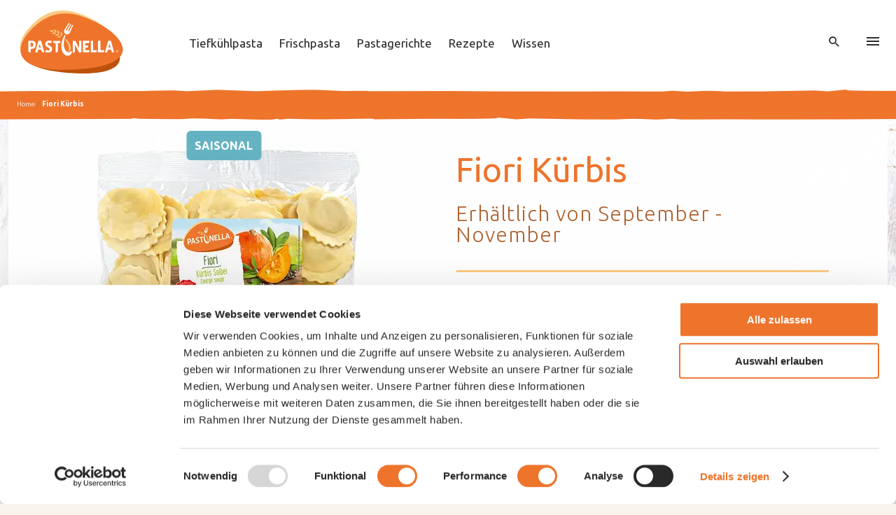

--- FILE ---
content_type: text/html; charset=utf-8
request_url: https://pastinella.ch/de/produkt/detail/fiori-kuerbis
body_size: 17556
content:
<!DOCTYPE html><html lang="de"><head><link rel="preconnect" href="https://fonts.gstatic.com" crossorigin=""/><link rel="preload" href="https://fonts.googleapis.com/css?family=Ubuntu:300,400,700&amp;display=swap" as="style"/><link rel="icon" type="image/png" href="/static/pastinella/favicon/favicon-16x16.png" sizes="16x16"/><link rel="icon" type="image/png" href="/static/pastinella/favicon/favicon-32x32.png" sizes="32x32"/><link rel="icon" type="image/png" href="/static/pastinella/favicon/favicon-96x96.png" sizes="96x96"/><link rel="icon" type="image/png" href="/static/pastinella/favicon/favicon-150x150.png" sizes="150x150"/><link rel="icon" type="image/png" href="/static/pastinella/favicon/favicon-160x160.png" sizes="160x160"/><link rel="icon" type="image/png" href="/static/pastinella/favicon/favicon-192x192.png" sizes="192x192"/><link rel="manifest" href="/static/pastinella/favicon/site.webmanifest"/><link rel="mask-icon" href="/static/pastinella/favicon/safari-pinned-tab.svg" color="#ee742c"/><link rel="shortcut icon" href="/static/pastinella/favicon/favicon.ico"/><meta name="msapplication-TileColor" content="#ffffff"/><meta name="msapplication-config" content="/static/pastinella/favicon/browserconfig.xml"/><meta name="theme-color" content="#ee742c"/><script src="https://www.google.com/recaptcha/api.js?render=6Le2uVEeAAAAAHaZ246RDDMYSRhd6tXHYTfEh7Eg"></script><meta charSet="utf-8" class="next-head"/><link rel="alternate" hrefLang="de" href="https://pastinella.ch/de/produkt/detail/fiori-kuerbis" class="next-head"/><link rel="alternate" hrefLang="fr" href="https://pastinella.ch/fr/produit/detail/fiori-courge" class="next-head"/><meta name="robots" content="index,follow" class="next-head"/><title class="next-head">Frischpasta von Pastinella - Fiori Kürbis</title><meta name="description" content="Für die Gastronomie - Herzhaft-herbstliche Fiori Kürbis (al dente oder blanchiert) von Pastinella. Bestellen Sie jetzt." class="next-head"/><link rel="canonical" href="https://pastinella.ch/de/produkt/detail/fiori-kuerbis" class="next-head"/><meta property="og:image" content="https://pastinella.ch/de/static/pastinella/images/open-graph.png" class="next-head"/><meta property="og:image:secure_url" content="https://pastinella.ch/de/static/pastinella/images/open-graph.png" class="next-head"/><meta property="og:image:type" content="image/jpeg, image/png" class="next-head"/><meta property="og:title" content="Frischpasta von Pastinella - Fiori Kürbis" class="next-head"/><meta property="og:description" content="Für die Gastronomie - Herzhaft-herbstliche Fiori Kürbis (al dente oder blanchiert) von Pastinella. Bestellen Sie jetzt." class="next-head"/><meta property="og:site_name" content="Pastinella" class="next-head"/><meta property="og:url" content="https://pastinella.ch/de/produkt/detail/fiori-kuerbis" class="next-head"/><meta property="og:type" content="website" class="next-head"/><meta property="og:locale" content="de-CH" class="next-head"/><meta property="og:locale:alternate" content="fr-CH" class="next-head"/><meta property="og:country-name" content="ch" class="next-head"/><meta name="twitter:card" content="summary_large_image" class="next-head"/><meta name="twitter:title" content="Frischpasta von Pastinella - Fiori Kürbis" class="next-head"/><meta name="twitter:description" content="Für die Gastronomie - Herzhaft-herbstliche Fiori Kürbis (al dente oder blanchiert) von Pastinella. Bestellen Sie jetzt." class="next-head"/><meta name="twitter:image" class="next-head"/><link rel="icon" type="image/png" href="/static/pastinella/favicon/favicon-16x16.png" sizes="16x16"/><link rel="icon" type="image/png" href="/static/pastinella/favicon/favicon-32x32.png" sizes="32x32"/><link rel="icon" type="image/png" href="/static/pastinella/favicon/favicon-96x96.png" sizes="96x96"/><link rel="icon" type="image/png" href="/static/pastinella/favicon/favicon-150x150.png" sizes="150x150"/><link rel="icon" type="image/png" href="/static/pastinella/favicon/favicon-160x160.png" sizes="160x160"/><link rel="icon" type="image/png" href="/static/pastinella/favicon/favicon-192x192.png" sizes="192x192"/><link rel="manifest" href="/static/pastinella/favicon/site.webmanifest"/><link rel="mask-icon" href="/static/pastinella/favicon/safari-pinned-tab.svg" color="#ee742c"/><link rel="shortcut icon" href="/static/pastinella/favicon/favicon.ico"/><meta name="msapplication-TileColor" content="#ffffff"/><meta name="msapplication-config" content="/static/pastinella/favicon/browserconfig.xml"/><meta name="theme-color" content="#ee742c"/><meta name="apple-mobile-web-app-capable" content="yes" class="next-head"/><meta name="apple-mobile-web-app-status-bar-style" content="default" class="next-head"/><meta name="viewport" content="width=device-width, initial-scale=1.0" class="next-head"/><link rel="preload" href="/_next/static/UM4U1n4ShbeCU8QrTFytb/pages/product.js" as="script"/><link rel="preload" href="/_next/static/UM4U1n4ShbeCU8QrTFytb/pages/_app.js" as="script"/><link rel="preload" href="/_next/static/runtime/webpack-abe03befcff4dd3956f0.js" as="script"/><link rel="preload" href="/_next/static/chunks/styles.ffd215b8edfb50062a3c.js" as="script"/><link rel="preload" href="/_next/static/runtime/main-f92a408a7ad6ec569f1b.js" as="script"/><link rel="stylesheet" href="/_next/static/pastinella/css/styles.ffd44313.css"/></head><body><div id="__next"><div class="pastinella"><div class="base-main-content"><div class="main-navigation"><div class="wave wave--main-navigation__bottom wave--bottom wave--under wave--not-in-viewport"></div><div class="main-navigation__top-container"><div class="main-navigation__top"><div class="main-navigation__left"><a href="/de"><img width="155.91" height="95.6" src="/static/pastinella/images/logo.svg" class="main-navigation__logo" alt="Logo"/></a></div><div class="main-navigation__right"><ul class="main-navigation__main-list"><li class=""><a target="_self" href="https://pastinella.ch/de/produkt/tiefkuhl-pasta">Tiefkühlpasta</a></li><li class=""><a target="_self" href="https://pastinella.ch/de/produkt/frischpasta">Frischpasta</a></li><li class=""><a target="_self" href="https://pastinella.ch/de/produkt/pasta-gerichte">Pastagerichte</a></li><li class=""><a target="_self" href="https://pastinella.ch/de/rezepte">Rezepte</a></li><li class=""><a target="_self" href="https://pastinella.ch/de/wissen">Wissen</a></li></ul><span id="cart-container"></span><span><button type="button" class="main-navigation__search-button" aria-label="open search"><span role="img" class="icon icon-search"></span></button><button type="button" class="main-navigation__hamburger" aria-label="menu" tabindex="0" aria-haspopup="true" aria-expanded="false" aria-controls="navigation_collapsed"><span class="main-navigation__hamburger-line main-navigation__hamburger-line--first"></span><span class="main-navigation__hamburger-line main-navigation__hamburger-line--second"></span><span class="main-navigation__hamburger-line main-navigation__hamburger-line--thrird"></span></button></span></div></div></div><div class="breadcrumbs"><div class="wave wave--breadcrumb__wave--top wave--top wave--under wave--not-in-viewport"></div><div class="wave wave--breadcrumb__wave--bottom wave--bottom wave--under wave--not-in-viewport"></div><div class="breadcrumbs-list"><p><a href="/">Home</a></p><p><a href="/de/produkt/undefined/detail/fiori-kuerbis">Fiori Kürbis</a></p></div><script type="application/ld+json">{"@context":"https://schema.org/","@type":"BreadcrumbList","itemListElement":[{"@type":"ListItem","position":1,"name":"Fiori Kürbis","item":"https://pastinella.ch/de/produkt/undefined/detail/fiori-kuerbis"}]}</script></div></div><div id="navigation_collapsed" class="main-navigation--open"><div class="wave wave--main-navigation__bottom wave--top wave--under wave--not-in-viewport"></div><div class="main-navigation--open-scroll"><ul class="secondary-navigation"><li class="secondary-navigation__item-from-main main-navigation__item-point--animated-1"><div class="secondary-navigation__item"><a target="_self" href="https://pastinella.ch/de/produkt/tiefkuhl-pasta">Tiefkühlpasta</a></div></li><li class="secondary-navigation__item-from-main main-navigation__item-point--animated-2"><div class="secondary-navigation__item"><a target="_self" href="https://pastinella.ch/de/produkt/frischpasta">Frischpasta</a></div></li><li class="secondary-navigation__item-from-main main-navigation__item-point--animated-3"><div class="secondary-navigation__item"><a target="_self" href="https://pastinella.ch/de/produkt/pasta-gerichte">Pastagerichte</a></div></li><li class="secondary-navigation__item-from-main main-navigation__item-point--animated-4"><div class="secondary-navigation__item"><a target="_self" href="https://pastinella.ch/de/rezepte">Rezepte</a></div></li><li class="secondary-navigation__item-from-main main-navigation__item-point--animated-5"><div class="secondary-navigation__item"><a target="_self" href="https://pastinella.ch/de/wissen">Wissen</a></div></li><li class="main-navigation__item-point--animated-6"><div class="secondary-navigation__item-wrapper"><div class="secondary-navigation__item"><button type="button" class="secondary-navigation__item-collapse-button" aria-label="collapse submenu"><span role="img" class="icon icon-arrow-right"></span></button><a href="https://pastinella.ch/de/unternehmen" target="_self">Unternehmen</a></div><div class="secondary-navigation__sub-navigation"><div class="center-element"></div><div class="right-element"></div><div class="bottom-element"></div><div class="left-element"></div><div class="sub-navigation__item"><a target="_self" href="https://pastinella.ch/de/firmengeschichtepas">Firmengeschichte</a></div></div></div></li><li class="main-navigation__item-point--animated-7"><div class="secondary-navigation__item-wrapper"><div class="secondary-navigation__item"><button type="button" class="secondary-navigation__item-collapse-button" aria-label="collapse submenu"><span role="img" class="icon icon-arrow-right"></span></button><a href="https://pastinella.ch/de/nachhaltigkeit-bei-pastinella" target="_self">Nachhaltigkeit</a></div><div class="secondary-navigation__sub-navigation"><div class="center-element"></div><div class="right-element"></div><div class="bottom-element"></div><div class="left-element"></div><div class="sub-navigation__item"><a target="_self" href="https://pastinella.ch/de/produktverantwortung">Produktverantwortung</a></div><div class="sub-navigation__item"><a target="_self" href="https://pastinella.ch/de/umweltverantwortung">Umweltverantwortung</a></div><div class="sub-navigation__item"><a target="_self" href="https://pastinella.ch/de/soziale-verantwortung">Soziale Verantwortung</a></div><div class="sub-navigation__item"><a target="_self" href="https://pastinella.ch/de/nachhaltigkeitsbericht">Nachhaltigkeitsbericht</a></div><div class="sub-navigation__item"><a target="_self" href="https://pastinella.ch/de/too-good-to-go">Pastinella arbeitet neu mit Too Good To Go.</a></div></div></div></li><li class="main-navigation__item-point--animated-8"><div class="secondary-navigation__item-wrapper"><div class="secondary-navigation__item"><button type="button" class="secondary-navigation__item-collapse-button" aria-label="collapse submenu"><span role="img" class="icon icon-arrow-right"></span></button><a href="https://pastinella.ch/de/unsere-influencer" target="_self">Unsere Influencer</a></div><div class="secondary-navigation__sub-navigation"><div class="center-element"></div><div class="right-element"></div><div class="bottom-element"></div><div class="left-element"></div><div class="sub-navigation__item"><a target="_self" href="https://pastinella.ch/de/antonio-colaianni">Antonio Colaianni</a></div><div class="sub-navigation__item"><a target="_self" href="https://pastinella.ch/de/gabriel-heintjes">Gabriel Heintjes</a></div></div></div></li><li class="main-navigation__item-point--animated-9"><div class="secondary-navigation__item-wrapper"><div class="secondary-navigation__item"><a href="https://pastinella.ch/de/karriere" target="_self">Arbeiten bei Pastinella</a></div><div class="secondary-navigation__sub-navigation"><div class="center-element"></div><div class="right-element"></div><div class="bottom-element"></div><div class="left-element"></div></div></div></li><li class="main-navigation__item-point--animated-10"><div class="secondary-navigation__item-wrapper"><div class="secondary-navigation__item"><a href="https://pastinella.ch/de/unser-pastinella-verkaufsteam" target="_self">Unser Verkaufsteam</a></div><div class="secondary-navigation__sub-navigation"><div class="center-element"></div><div class="right-element"></div><div class="bottom-element"></div><div class="left-element"></div></div></div></li></ul><div class="main-navigation__center main-navigation__item-point--animated-11"><div style="width:258px" class="underline underline--main-navigation-1"></div></div><div class="main-navigation__button-section"><a class="main-navigation__center main-navigation__item-point--animated-12" style="position:relative;display:block;margin:0 auto" href="https://pastinella.ch/de/partner"><button class="btn--primary btn--default btn" type="button"><span class="btn__content"><span role="img" class="icon icon-truck"></span>Unsere Partner</span><span class="btn__mask"></span></button></a><a class="main-navigation__center main-navigation__item-point--animated-13" style="position:relative;display:block;margin:0 auto" href="https://pastinella.ch/de/kontakt"><button class="btn--primary btn--default btn" type="button"><span class="btn__content"><span role="img" class="icon icon-email"></span>Kontakt</span><span class="btn__mask"></span></button></a></div><div class="main-navigation__center main-navigation__item-point--animated-14"><div style="width:258px" class="underline underline--main-navigation-2"></div></div><div class="main-navigation__language-section main-navigation__item-point--animated-15"><ul class="main-navigation__languages"><li><a class="active" href="https://pastinella.ch/de/produkt/detail/fiori-kuerbis">de</a></li><li><a class="" href="https://pastinella.ch/fr/produit/detail/fiori-courge">fr</a></li></ul></div></div></div><div class="navigation-height"></div><div class="product-header__container"><img class="decoration decoration--product-header-left" src="/static/pastinella/images/decoration/product-header-left.png" role="presentation" alt=""/><img class="decoration decoration--product-header-right" src="/static/pastinella/images/decoration/product-header-right.png" role="presentation" alt=""/><div class="product-header__main shadow"><div class="product-header__top"><div class="product-header__right"><div class="product-header__headline-section"><div class="stretch-item__shadow"></div><div class="stretch-item__center"></div><div class="stretch-item__right"></div><div class="stretch-item__left"></div><div class="product-header__titles"><h1 class="product-header__headline">Fio­ri Kür­bis</h1><h2 class="product-header__subheadline">Erhältlich von September - November</h2></div><div class="underline underline--product-header"></div></div><div class="product-header__left-container"><div class="product-header__image-label seasonal">Saisonal</div><img src="https://assets-eu-01.kc-usercontent.com:443/6ebbfecd-9be0-01df-a327-04c8bb772dd0/459ecc6a-58ad-47be-9d6d-7587ba5d452d/1013076_Pas_Fiori_Kuerbis_FR-B_1000g.jpg?auto=format&amp;q=1&amp;w=30" alt="Fiori Kürbis" class="product-header__image image--blured"/></div><div class="product-header__label-list"><p class="product-header__description">Herzhaft herbstlich verbindet unser Saison-Fiori den süsslichen Marronigeschmack von reifem Kürbis mit dem zartbitteren Salbeiaroma. Eine klassische wie unvergessliche Gaumenfreude in blanchierter und al dente Qualität, mit extra viel Biss!</p><div class="product-label-list__container"><div class="product-label-list__icon"><div class="circle-image__main" style="background-image:url(&quot;https://assets-eu-01.kc-usercontent.com:443/6ebbfecd-9be0-01df-a327-04c8bb772dd0/ad6f3b62-0cbb-4660-b6ed-bb21d335fd5a/label_vegetarisch.png?auto=format&amp;q=70&quot;)" role="button" tabindex="0"><div class="circle-image__popover hidden"><div class="circle-image__popover-header"><p>Vegetarisch</p></div><div class="circle-image__popover-content"><p>V-Label. Das bekannteste Label für vegetarische und vegane Produkte in Europa.</p></div></div></div></div></div></div><div class="product-header__bottom"><div style="width:90%" class="underline underline--product-header"></div></div></div></div><div class="product-header__bottom"><div class="product-variant__list product-variant__list--simple"><div class="sticky-table__wrapper advanced"><div class="sticky-table__scroller"><table class="sticky-table__main"><thead><tr><th class="sticky-table__cell"></th><th class="false">Art. Nr.</th><th class="false">Verpackung</th><th class="false">Gewicht</th><th class="false">Herkunft</th></tr></thead><tbody><tr><td class="sticky-table__cell">Fio­ri Kür­bis blan­chiert</td><td class="crawled-by-search">1013076</td><td class="">5 x 1 kg</td><td class="">1 kg</td><td class="cell--last">Schweizer Herstellung</td><td class="sticky-table__cell--second"><a class="sticky-table__button" href="https://login.trustbox-swiss.ch/index.php?gtin=07610961400370&amp;back_query_string=7610961400370" target="_blank" rel="noopener"><button class="btn--primary btn--default btn" type="button"><span class="btn__content">Details</span><span class="btn__mask"></span></button></a></td></tr></tbody></table></div></div></div><div class="product-header__download-section"><div class="wave wave--product-header__wave wave--top wave--above wave--not-in-viewport"></div><div class="download-section__wrapper"></div><div class="availability__wrapper"><button class="btn--primary btn--default availability-btn btn" type="button"><span class="btn__content">Erhältlichkeit</span><span class="btn__mask"></span></button></div></div><div class="product-header__shadow-bottom"></div></div></div></div><div class="product-page__rich-text-wave"><div class="wave wave--product-page__wave wave--top wave--above wave--not-in-viewport"></div></div><div class="product-page__rich-text-content"><div class="copytext"><div class="wave wave--copytext__wave--under wave--top wave--under wave--not-in-viewport"></div><p type="application/kenticocloud" data-type="item" data-rel="component" data-codename="dd0fd271_a57a_01e1_b455_a12a2d2e4f5c" data-sdk-resolved="1" class="kc-linked-item-wrapper"><div class="label-list-container"><div class="wave wave--label-list__wave--top wave--top wave--under wave--not-in-viewport"></div><div class="label-list"><div class="label-list__header"><h2>Zubereitung</h2></div><div class="label-list__container"><div class="label-list__item-container"><div class="label-list__item"><div class="label-list__icon"><img src="https://assets-eu-01.kc-usercontent.com:443/6ebbfecd-9be0-01df-a327-04c8bb772dd0/444b71c9-d3c0-4c1f-9dda-969885e412cd/label_Topf.png?auto=format&amp;q=70" alt="Kochtopf"/></div><div class="label-list__title">Kochtopf</div><div class="label-list__description">Teigwaren in kochendes, leicht gesalzenes Wasser  geben und 1 – 2 Min. ziehen lassen (nicht kochen!). Gut abtropfen und nach Belieben fertig zubereiten. </div></div></div><div class="label-list__item-container"><div class="label-list__item"><div class="label-list__icon"><img src="https://assets-eu-01.kc-usercontent.com:443/6ebbfecd-9be0-01df-a327-04c8bb772dd0/52230338-c9d3-451f-a858-1fae10795cda/label_Steamer.png?auto=format&amp;q=70" alt="Steamer"/></div><div class="label-list__title">Steamer</div><div class="label-list__description">Teigwaren aus dem Beutel nehmen, mit etwas Olivenöl oder Butter beträufeln und im Steamer bei 90 °C, 100% Dampf während ca. 3 Min. erhitzen.</div></div></div></div><div class="wave wave--label-list__wave--bottom wave--bottom wave--above wave--not-in-viewport"></div></div></div></p>
<p><br/></p></div></div></div><div class="unit-footer__container"><div class="wave wave--unit-footer__wave--top wave--top wave--under wave--not-in-viewport"></div><div class="unit-footer"><div class="unit-footer__top"><div class="unit-footer__logo"></div><address class="unit-footer__contact"><div class="unit-footer__address"><span class="unit-footer__contact-name">Pastinella - ORIOR Food AG</span><span class="unit-footer__street">Industriestrasse 40</span><span class="unit-footer__place">CH-5036 Oberentfelden</span></div><div class="unit-footer__communication"><a class="unit-footer__tel" href="tel:+41627372828">Tel: <!-- --> <!-- -->+41 62 737 28 28</a><a href="mailto:info@pastinella.ch">info@pastinella.ch</a></div></address></div><script type="application/ld+json">{"@context":"https://schema.org/","@type":"Organization","url":"https://pastinella.ch","logo":"https://pastinella.ch/static/pastinella/images/logo.svg","contactPoint":[{"@type":"ContactPoint","telephone":"+41627372828","contactType":"customer service"}]}</script><hr class="unit-footer__line"/><div class="unit-footer__bottom"><div class="unit-footer__links_and_social"><div class="unit-footer__links"><a class="unit-footer__link" href="https://pastinella.ch/de/karriere">Arbeiten bei Pastinella</a><a class="unit-footer__link" href="https://pastinella.ch/de/datenschutzbestimmungen">Datenschutzbestimmungen </a><a class="unit-footer__link" href="https://pastinella.ch/de/impressum">Impressum</a><a class="unit-footer__link" href="https://pastinella.ch/de/allgemeine-verkaufsbedingungen">Allgemeine Verkaufsbedingungen</a></div><div class="unit-footer__social-logos"><a target="_blank" rel="noopener noreferrer" href="https://www.linkedin.com/company/pastinella" class="unit-footer__social-link"><span role="img" aria-label="Unsere LinkedIn Seite" class="icon icon-linkedin unit-footer__social-logo"></span></a></div></div><div class="unit-footer__appendage"><div class="unit-footer__unit-name">Pastinella - ORIOR Food AG</div><div class="unit-footer__unit-text">ist ein Unternehmen der <a rel='noopener noreferrer' target='_blank' href='http://www.orior.ch'>ORIOR Gruppe</a></div></div></div><hr class="unit-footer__line"/><span id="recaptcha" class="grecaptcha-hint">Diese Website ist durch reCAPTCHA geschützt. Es gelten die <a href='https://policies.google.com/privacy'>Datenschutzbestimmungen</a> und <a href='https://policies.google.com/terms'>Nutzungsbedingungen</a> von Google.</span></div></div></div></div><script src="/static/scripts/easy-xdm.min.js"></script><script id="__NEXT_DATA__" type="application/json">{"dataManager":"[]","props":{"initialI18nStore":{"de":{"pastinella":{"distributionPartner_email_closingTeam":"Ihr Pastinella-Team","contact_email_closingTeam":"Ihr Pastinella-Team"},"base":{"languageCode":"de","artnr":"Art. Nr.","packaging":"Verpackung","weight":"Gewicht","caliber":"Kaliber","origin":"Herkunft","details":"Details","productvariants":"Produktvarianten","unitText":"ist ein Unternehmen der \u003ca rel='noopener noreferrer' target='_blank' href='http://www.orior.ch'\u003eORIOR Gruppe\u003c/a\u003e","showAll":"Alle anzeigen","partner":"Unsere Partner","productListWith":"Produktliste mit","productElements":"Produktelementen","products":"Produkte","ourProducts":"Unsere Produkte","seasonal":"Saisonal","new":"Neu","new_recipe":"Neue Rezeptur","current":"Aktuell","offer":"Aktion","instead_of":"Statt:","incl_mwst":"inkl. MwSt.","time_to_deliver":"in 1-3 Werktagen geliefert","free_shipping":"Versandkostenfrei ab 20.-","into_basket":"In den Warenkorb","subtotal":"Zwischensumme","buy_now":"Jetzt kaufen","cart_title":"Warenkorb","cart_empty":"Ihr Warenkorb ist leer","out_of_stock":"Nicht vorrätig","availableInVariants":"Verfügbar in {{amount}} Produktvarianten","showProducts":"Produkte anzeigen","urlProduct":"produkt","and":"und","unitDetailUrlPrefix":"unit","productUrlPrefix":"produkt","categoryProductUrlPrefix":"detail","partnerUrlPrefix":"partner","contactUrlPrefix":"kontakt","recipeUrlPrefix":"rezepte","topicPrefix":"saisonal","generalAssemblyPrefix":"gv","newsPrefix":"medienmitteilung","download":"Jetzt entdecken","furtherProducts":"weitere Produkte","productSubCatTeaser_imgText_and":"","productSubCatTeaser_imgText_and_plural":"und","productSubCatTeaser_imgText_appendix":"","productSubCatTeaser_imgText_appendix_plural":"weitere Produkte.","distributionPartner_filter_query_placeholder":"Suchbegriff","distributionPartner_filter_category":"Kategorie","distributionPartner_filter_category_Abholmärkte":"Abholmärkte","distributionPartner_filter_category_Belieferungsgrosshandel":"Belieferungsgrosshandel","distributionPartner_filter_category_Online-Partner":"Online-Partner","distributionPartner_filter_category_Retail":"Retail","distributionPartner_filter_region":"Region","distributionPartner_filter_region_National":"National","distributionPartner_filter_region_Westschweiz":"Westschweiz","distributionPartner_filter_region_Tessin":"Tessin","distributionPartner_filter_region_Region-Mitte":"Region Mitte","distributionPartner_filter_region_Zürich---Ostschweiz":"Zürich / Ostschweiz","distributionPartner_filter_region_Nordwestschweiz":"Nordwestschweiz","distributionPartner_filter_reset":"Alle anzeigen","distributionPartner_filter_empty":"Keine Auswahl","distributionPartner_list_displayedItems":"{{count}} von {{total}} Partner werden angezeigt.","distributionPartner_list_allItems":"{{count}} Partner","distributionPartner_form_heading":"Leider keine Suchergebnisse =(","distributionPartner_form_lead":"Haben Sie Ihren Distributionspartner nicht gefunden? Gerne helfen wir Ihnen, einfach und bequem von unserem Sortiment zu profitieren.","distributionPartner_form_partnername":"Gesuchter Distributionspartner*","distributionPartner_form_salutation_female":"Frau","distributionPartner_form_salutation_male":"Herr","distributionPartner_form_salutation_other":"Divers","distributionPartner_form_firstname":"Vorname*","distributionPartner_form_lastname":"Nachname*","distributionPartner_form_phone":"Telefon*","distributionPartner_form_mail":"E-Mail*","distributionPartner_form_submit":"Senden","distributionPartner_form_confirmation":"Wir haben Ihre Anfrage erhalten und werden uns schnellstmöglich mit Ihnen in Verbindung setzen.","distributionPartner_email_subject":"Partner-Anfrage auf {{unit}}","distributionPartner_email_salutation_male":"Sehr geehrter Herr {{name}}","distributionPartner_email_salutation_female":"Sehr geehrte Frau {{name}}","distributionPartner_email_salutation_other":"Hallo {{name}}","distributionPartner_email_body":"Vielen Dank für Ihre Kontaktanfrage von heute ({{timestamp}}). Sie haben unter unseren Distributionspartnern Ihren gewünschten Partner nicht gefunden, was wir sehr bedauern. Gerne helfen wir Ihnen für den Zugang zu unseren Produkten weiter. Folgende Daten haben Sie an uns übermittelt:","distributionPartner_email_dataHeadline":"Kontaktdaten","distributionPartner_email_mailLabel":"E-Mail","distributionPartner_email_phoneLabel":"Telefon","distributionPartner_email_partnerHeadline":"Gewünschter Partner","distributionPartner_email_closing":"Freundliche Grüsse","distributionPartner_email_closingTeam":"","distributionPartner_email_legal":"Diese E-Mail wurde automatisch durch das Ausfüllen des Kontaktformulars unter {{link}} versendet. Die darin enthaltenen Daten werden gemäss unseren Datenschutzbestimmungen behandelt. Bei Fragen antworten Sie bitte direkt auf diese E-Mail.","productCategoryList_headline":"Entdecken Sie unser Sortiment","productCategoryList_count":"Über {{count}} Produkt","productCategoryList_count_plural":"Über {{count}} Produkte","siblingPagesProductSubCategories":"Weitere Produkt Subkategorien","contact_form_salutation_female":"Frau","contact_form_salutation_male":"Herr","contact_form_salutation_other":"Divers","contact_form_firstname":"Vorname*","contact_form_lastname":"Nachname*","contact_form_company":"Firma","contact_form_phone":"Telefon","contact_form_mail":"E-Mail","contact_form_message":"Ihre Nachricht*","contact_form_submit":"Senden","contact_form_confirmation":"Wir haben Ihre Anfrage erhalten und werden uns schnellstmöglich mit Ihnen in Verbindung setzen.","contact_form_confirmation_title":"Danke für Ihre Nachricht","contact_email_subject":"Kontaktanfrage auf {{unit}}","contact_email_salutation_male":"Sehr geehrter Herr {{name}}","contact_email_salutation_female":"Sehr geehrte Frau {{name}}","contact_email_salutation_other":"Hallo {{name}}","contact_email_body":"Vielen Dank für Ihre Kontaktanfrage von heute ({{timestamp}}). Wir haben diese erhalten und werden sie schnellstmöglich bearbeiten. Folgende Daten haben Sie an uns übermittelt:","contact_email_dataHeadline":"Kontaktdaten","contact_email_mailLabel":"E-Mail","contact_email_phoneLabel":"Telefon","contact_email_messageHeadline":"Mitteilung","contact_email_closing":"Freundliche Grüsse","contact_email_closingTeam":"","contact_email_legal":"Diese E-Mail wurde automatisch durch das Ausfüllen des Kontaktformulars unter {{link}} versendet. Die darin enthaltenen Daten werden gemäss unseren Datenschutzbestimmungen behandelt. Bei Fragen antworten Sie bitte direkt auf diese E-Mail.","contact_form_comment":"Kommentar","preview_notAvailableTitle":"Vorschau-Funktion für diese Seite nicht verfügbar","preview_notAvailableContent":"Die Vorschau-Funktion ist für die aktuelle Seite bzw. den aktuellen Seitentyp nicht verfügbar. Bitte verwenden Sie den \"Preview\" Button in Kentico Cloud.","child_page_read_more":"Mehr erfahren","500_title":"Unerwarteter Fehler","500_description":"Die gewünschte Seite kann leider aufgrund eines Fehlers nicht dargestellt werden. Bitte versuchen Sie es erneut oder besuchen Sie die Seite zu einem späteren Zeitpunkt. Vielen Dank.","404_title":"Seite nicht gefunden","404_description":"Leider können wir Ihre Seite nicht finden. Bitte nehmen Sie direkt Kontakt mit uns auf oder starten Sie auf unserer Home Seite.","contact":"Kontakt","home":"Home","topic_teaser_read_more":"Mehr erfahren","company_teaser_read_more":"Mehr erfahren","highlights_read_more":"Mehr erfahren","topic_teaser_more":"Mehr erfahren","index_image_top_alt":"Üsari Tradition Üsari Kultur","index_image_bottom_alt":"Viva la Grischa","employeeList_btn_mail":"E-Mail schreiben","employeeList_btn_kontakt":"Kontakt speichern","employeeList_label_tel":"Tel.","employeeList_label_mobile":"Mob.","availabilityCheck_btn_check":"Erhältlichkeit","availabilityCheck_label_title":"Erhältlichkeitsanfrage","availabilityCheck_label_info":"Sie möchten wissen, wo dieses Produkt erhältlich ist? Hinterlassen Sie uns Ihre Kontaktdaten und wir melden uns bei Ihnen. Wenn es schneller gehen soll, rufen Sie uns einfach an.","availabilityCheck_label_company":"Firma","availabilityCheck_label_woman":"Frau","availabilityCheck_label_man":"Herr","availabilityCheck_label_other":"Divers","availabilityCheck_label_firstname":"Vorname","availabilityCheck_label_lastname":"Nachname","availabilityCheck_text_reach":"Wie können wir Sie erreichen?","availabilityCheck_text_service":"Kundenservice","availabilityCheck_label_tel":"Telefon","availabilityCheck_label_email":"E-Mail","availabilityCheck_label_variants":"Produktanfrage:","availabilityCheck_label_send":"Senden","careerFooter_label_title":"Bei Fragen sind wir für Sie da ","vacanciesList_label_temp":"Befristet. Falls mehr benötigt werden, bitten wir Sie in jedem Fall um entsprechende Mitteilung.","vacanciesList_label_perma":"Unbefristet","vacanciesList_label_since":"Online seit ","vacanciesList_label_none":"Leider sind aktuell keine offenen Stellen verfügbar.","share_graph_info-title":"Kontakt Investor Relations","share_graph_info-city":"Zürich","share_graph_link":"Weitere Informationen zur ORIOR Aktie","articleTeaser_defaultButtonText":"Mehr erfahren","floating_contact_headline":"Kontakt aufnehmen","unitFooter_tel_prefix":"Tel: ","unitFooter_fax_prefix":"Fax: ","organisation_chart_board_of_directors":"Verwaltungsrat","organisation_chart_company_leaders":"Konzernleitung","organisation_chart_orior_corporate":"ORIOR Corporate","organisation_chart_segment_convenience":"Segment Convenience","organisation_chart_segment_refinement":"Segment Refinement","organisation_chart_segment_international":"Segment International","days":"Sonntag, Montag, Dienstag, Mittwoch, Donnerstag, Freitag, Samstag","months":"Januar, Februar, März, April, Mai, Juni, Juli, August, September, Oktober, November, Dezember","serviceFooter_contact_title":"Bei Fragen sind wir für Sie da","media_release_reset":"Filter zurücksetzen","media_release_from_to_label":"Zeitraum auswählen","media_release_more":"Mehr laden","media_release_search_label":"Suchbegriff","media_release_archiv_title":"Archiv","media_release_teaser_continue_reading":"Weiterlesen","media_release_teaser_all":"Alle Medienmitteilungen","media_release_detail_print":"Drucken","media_release_detail_download_pdf":"PDF Download","media_release_detail_back":"Zurück","asset_download":"Download","generalAssembly_archive":"Archiv","generalAssembly_more":"Mehr erfahren","generalAssembly_location":"Wo?","generalAssembly_time":"Wann?","employeeList_read-more":"Mehr erfahren","unitOverview_swiss":"ORIOR Schweiz","unitOverview_international":"ORIOR International","search_placeholder":"Suchbegriff","search_result":"Ihre Suchergebnisse für:","search_no-result":"Keine Ergebnisse gefunden zum Begriff:","search_next":"Weiter","search_back":"Zurück","search_shown":"Angezeigt","search_from":"von","search_results":"Ergebnissen","recipeTestimonial_read-more":"Mehr erfahren","recipe_filter_no-results":"Keine Ergebnisse gefunden","recipe_filter_empty":"Keine Auswahl","recipe_filter_15":"Fertig in \u003c 15 Min.","recipe_filter_30":"Weniger als 30 Min.","recipe_filter_60":"Weniger als 1 Std.","recipe_total_duration":"Gesamt","recipe_active_duration":"Aktiv","recipe_filter_type":"Menüart","recipe_filter_diet":"Ernährungsweise","recipe_filter_time":"Zeitaufwand","recipe_filter_budget":"Budget","recipe_filter_season":"Saison","recipe_filter_group":"Produktgruppe","recipe_recommendations":"Weitere Vorschläge für dich","ingredients_persons":"Person(en)","recipe_steps_howto":"Und so wirds gemacht","recipe_ending":"Guten Appetit!","ingredients_title":"Zutaten","search":"Suche","video_pause_animation":"Animation pausieren","video_play_animation":"Animation abspielen","certificates_headline":"Unsere Zertifikate","newsletter_subheadline":"Newsletter","newsletter_headline_pending":"Bleiben Sie auf dem Laufenden mit unserem Newsletter","newsletter_headline_done":"Vielen Dank für Ihre Anmeldung!","newsletter_submit_pending":"Mit dem Betätigen des Buttons bestätigen Sie, dass Sie mit unseren nachfolgenden Geschäftsbedingungen einverstanden sind","newsletter_submit_done":"Wir haben Ihre Anmeldung erhalten und freuen uns, Sie begrüssen zu dürfen. Bleiben Sie gesund!","newsletter_error":"Es ist ein Fehler aufgetreten. Bitte versuchen Sie es erneut.","newsletter_error_already_subscribed":"Deine Mailadresse ist bereits in unserem Newsletter-Verteiler hinterlegt.","product_related_headline":"Verwandte Produkte","product_related_subheadline":"Diese Köstlichkeiten könnten Dich auch noch interessieren!","buy_card_title":"Kaufen","buy_card_description":"Kaufen Sie dieses Prdukt bei unserem Vertriebspartner","product_more_button":"➜ Mehr zum Produkt erfahren","our_social_media_page":"Unsere {{page}} Seite","grecaptcha-hint":"Diese Website ist durch reCAPTCHA geschützt. Es gelten die \u003ca href='https://policies.google.com/privacy'\u003eDatenschutzbestimmungen\u003c/a\u003e und \u003ca href='https://policies.google.com/terms'\u003eNutzungsbedingungen\u003c/a\u003e von Google.","grecaptcha-hint-small":"Diese Website ist durch \u003ca href='#recaptcha'\u003ereCAPTCHA\u003c/a\u003e geschützt.","recipePrefix":"rezepte","cookieBot_video_notice":"Um das Video zu betrachten, müssen die Analytics-Cookies aktiviert werden.","cookieBot_video_accept":"Aktivieren","complementary_product_related_headline":"Produkte, die Kunden auch gekauft haben","complementary_product_list_element_button":"Zum Produkt"}}},"initialLanguage":"de","i18nServerInstance":null,"pageProps":{"data":{"itemsBySlug":[{"meta_information__meta_titel":{"value":"Frischpasta von Pastinella - Fiori Kürbis","__typename":"TextElement"},"meta_information__meta_beschreibung":{"value":"Für die Gastronomie - Herzhaft-herbstliche Fiori Kürbis (al dente oder blanchiert) von Pastinella. Bestellen Sie jetzt.","__typename":"TextElement"},"meta_information__opengraph_bild":{"value":[],"__typename":"AssetElement"},"system":{"name":"Fiori Kürbis","id":"2c225ab4-c74e-4c99-815c-c09bb431c68b","__typename":"SystemInfo"},"name":{"value":"Fiori Kürbis","__typename":"TextElement"},"shopifyid":null,"subheadline":{"value":"Erhältlich von September - November","__typename":"TextElement"},"beschreibung":{"value":"Herzhaft herbstlich verbindet unser Saison-Fiori den süsslichen Marronigeschmack von reifem Kürbis mit dem zartbitteren Salbeiaroma. Eine klassische wie unvergessliche Gaumenfreude in blanchierter und al dente Qualität, mit extra viel Biss!","__typename":"TextElement"},"beschreibung_b2c":null,"handler_liste_b2c":null,"packshot":{"value":[{"url":"https://assets-eu-01.kc-usercontent.com:443/6ebbfecd-9be0-01df-a327-04c8bb772dd0/459ecc6a-58ad-47be-9d6d-7587ba5d452d/1013076_Pas_Fiori_Kuerbis_FR-B_1000g.jpg","__typename":"Asset"}],"__typename":"AssetElement"},"konfiguration":{"value":[{"codename":"seasonal","__typename":"MultipleChoiceElementOption"}],"__typename":"MultipleChoiceElement"},"url_name":{"value":"fiori-kuerbis","__typename":"UrlSlugElement"},"zubereitungsoptionen":{"resolvedHtml":"\u003cp type=\"application/kenticocloud\" data-type=\"item\" data-rel=\"component\" data-codename=\"dd0fd271_a57a_01e1_b455_a12a2d2e4f5c\" data-sdk-resolved=\"1\" class=\"kc-linked-item-wrapper\"\u003e\u003cdiv type=\"label_list\" data=\"{\u0026quot;headline\u0026quot;:\u0026quot;Zubereitung\u0026quot;,\u0026quot;labels\u0026quot;:[{\u0026quot;name\u0026quot;:\u0026quot;Kochtopf\u0026quot;,\u0026quot;description\u0026quot;:\u0026quot;Teigwaren in kochendes, leicht gesalzenes Wasser  geben und 1 – 2 Min. ziehen lassen (nicht kochen!). Gut abtropfen und nach Belieben fertig zubereiten. \u0026quot;,\u0026quot;icon\u0026quot;:\u0026quot;https://assets-eu-01.kc-usercontent.com:443/6ebbfecd-9be0-01df-a327-04c8bb772dd0/444b71c9-d3c0-4c1f-9dda-969885e412cd/label_Topf.png\u0026quot;,\u0026quot;link\u0026quot;:\u0026quot;\u0026quot;},{\u0026quot;name\u0026quot;:\u0026quot;Steamer\u0026quot;,\u0026quot;description\u0026quot;:\u0026quot;Teigwaren aus dem Beutel nehmen, mit etwas Olivenöl oder Butter beträufeln und im Steamer bei 90 °C, 100% Dampf während ca. 3 Min. erhitzen.\u0026quot;,\u0026quot;icon\u0026quot;:\u0026quot;https://assets-eu-01.kc-usercontent.com:443/6ebbfecd-9be0-01df-a327-04c8bb772dd0/52230338-c9d3-451f-a858-1fae10795cda/label_Steamer.png\u0026quot;,\u0026quot;link\u0026quot;:\u0026quot;\u0026quot;}]}\"\u003e\u003c/div\u003e\u003c/p\u003e\n\u003cp\u003e\u003cbr\u003e\u003c/p\u003e","__typename":"RichTextElement"},"downloads":{"value":[],"__typename":"AssetElement"},"label":{"value":[{"name":{"value":"Vegetarisch","__typename":"TextElement"},"icon":{"value":[{"url":"https://assets-eu-01.kc-usercontent.com:443/6ebbfecd-9be0-01df-a327-04c8bb772dd0/ad6f3b62-0cbb-4660-b6ed-bb21d335fd5a/label_vegetarisch.png","__typename":"Asset"}],"__typename":"AssetElement"},"beschreibung":{"value":"V-Label. Das bekannteste Label für vegetarische und vegane Produkte in Europa.","__typename":"TextElement"},"__typename":"LabelContentType"}],"__typename":"LinkedItemsElement"},"verwandte_produkte":null,"complementary_products_headline":null,"complementary_products":null,"varianten":{"value":[{"name":{"value":"Fiori Kürbis blanchiert","__typename":"TextElement"},"kaliber":{"value":"","__typename":"TextElement"},"trustbox":{"value":"https://login.trustbox-swiss.ch/index.php?gtin=07610961400370\u0026back_query_string=7610961400370","__typename":"TextElement"},"gewicht":{"value":"1 kg","__typename":"TextElement"},"herkunft":{"value":"Schweizer Herstellung","__typename":"TextElement"},"verpackung":{"value":"5 x 1 kg","__typename":"TextElement"},"art__nr_":{"value":"1013076","__typename":"TextElement"},"__typename":"ProduktVarianteContentType"}],"__typename":"LinkedItemsElement"},"__typename":"ProduktContentType"}],"secondary":{"data":{"itemsByType":[{"url_name":{"value":"frischpasta","__typename":"UrlSlugElement"},"produkte":{"value":[],"__typename":"LinkedItemsElement"},"sub_kategorien":{"value":[{"url_name":{"value":"frische-pasta-blanchiert","__typename":"UrlSlugElement"},"meta_information__seitenname":{"value":"Blanchiert","__typename":"TextElement"},"headline":{"value":"Frische Pasta blanchiert","__typename":"TextElement"},"lead":{"value":"Gefüllte Pasta bereichert als beliebter Evergreen jedes Mittagsmenu! Die Gäste lieben die unzähligen Füllungsvariationen wegen des abwechslungsreichen Menüangebots, die Küche wegen der unkomplizierten und schnellen Zubereitung. ","__typename":"TextElement"},"header_visual":{"value":[{"url":"https://assets-eu-01.kc-usercontent.com:443/6ebbfecd-9be0-01df-a327-04c8bb772dd0/fef76d10-5bcc-4d9e-9d6a-4e960fa373a1/Header%20Visual_Sub%20Kategorie_Gefu%CC%88llt_1280x720px..png","__typename":"Asset"}],"__typename":"AssetElement"},"produkte":{"value":[{"url_name":{"value":"tortelloni-ricotta-spinat","__typename":"UrlSlugElement"},"__typename":"ProduktContentType"},{"url_name":{"value":"ravioli-rindfleisch","__typename":"UrlSlugElement"},"__typename":"ProduktContentType"},{"url_name":{"value":"tortelloni-rindfleisch","__typename":"UrlSlugElement"},"__typename":"ProduktContentType"},{"url_name":{"value":"ravioli-spinat","__typename":"UrlSlugElement"},"__typename":"ProduktContentType"},{"url_name":{"value":"tortelloni-kaese","__typename":"UrlSlugElement"},"__typename":"ProduktContentType"},{"url_name":{"value":"tortellini-tricolore-basilikum","__typename":"UrlSlugElement"},"__typename":"ProduktContentType"},{"url_name":{"value":"ravioli-steinpilze","__typename":"UrlSlugElement"},"__typename":"ProduktContentType"},{"url_name":{"value":"fiori-spargel","__typename":"UrlSlugElement"},"__typename":"ProduktContentType"},{"url_name":{"value":"fiori-ricotta-zitrone","__typename":"UrlSlugElement"},"__typename":"ProduktContentType"},{"url_name":{"value":"fiori-kuerbis","__typename":"UrlSlugElement"},"__typename":"ProduktContentType"},{"url_name":{"value":"fiori-wild","__typename":"UrlSlugElement"},"__typename":"ProduktContentType"}],"__typename":"LinkedItemsElement"},"__typename":"ProduktSubKategorieContentType"},{"url_name":{"value":"gefullte-teigwaren-al-dente","__typename":"UrlSlugElement"},"meta_information__seitenname":{"value":"Al dente","__typename":"TextElement"},"headline":{"value":"Gefüllte Teigwaren al dente","__typename":"TextElement"},"lead":{"value":"Entscheidende Qualitätsvorteile der besonders schmackhaften al-dente-Teigwaren: Die Bissfestigkeit kann variiert werden und der volle Geschmack kommt durch die schonende Pasteurisation mit Dampf optimal zum Tragen. 30% Gewichtszunahme beim Kochen. ","__typename":"TextElement"},"header_visual":{"value":[{"url":"https://assets-eu-01.kc-usercontent.com:443/6ebbfecd-9be0-01df-a327-04c8bb772dd0/e0bd6bf3-c36a-4de8-8dff-70f6de53083d/Header%20Visual_Produkt%20Kategorie_Frischpasta_1280x720px.png","__typename":"Asset"}],"__typename":"AssetElement"},"produkte":{"value":[{"url_name":{"value":"tortelloni-ricotta-spinat-al-dente","__typename":"UrlSlugElement"},"__typename":"ProduktContentType"},{"url_name":{"value":"tortelloni-rindfleisch-al-dente","__typename":"UrlSlugElement"},"__typename":"ProduktContentType"},{"url_name":{"value":"tortellini-rohschinken","__typename":"UrlSlugElement"},"__typename":"ProduktContentType"}],"__typename":"LinkedItemsElement"},"__typename":"ProduktSubKategorieContentType"},{"url_name":{"value":"beilagen","__typename":"UrlSlugElement"},"meta_information__seitenname":{"value":"Ungefüllt - Beilagen","__typename":"TextElement"},"headline":{"value":"Frische Beilagen","__typename":"TextElement"},"lead":{"value":"Punkten Sie bei Ihren Gästen mit beliebten und genussvollen Beilagen von Pastinella","__typename":"TextElement"},"header_visual":{"value":[{"url":"https://assets-eu-01.kc-usercontent.com:443/6ebbfecd-9be0-01df-a327-04c8bb772dd0/09db9d22-5f7e-4728-b580-57ac6d0de040/Pastinella_Tagliatelle%20lachs_Ungef%C3%BCllt%20Frisch.jpg","__typename":"Asset"}],"__typename":"AssetElement"},"produkte":{"value":[{"url_name":{"value":"eierspaetzli-blanchiert","__typename":"UrlSlugElement"},"__typename":"ProduktContentType"},{"url_name":{"value":"gnocchi","__typename":"UrlSlugElement"},"__typename":"ProduktContentType"},{"url_name":{"value":"schupfnudeln-blanchiert","__typename":"UrlSlugElement"},"__typename":"ProduktContentType"},{"url_name":{"value":"tagliatelle-6-mm","__typename":"UrlSlugElement"},"__typename":"ProduktContentType"},{"url_name":{"value":"tagliolini-2-mm","__typename":"UrlSlugElement"},"__typename":"ProduktContentType"},{"url_name":{"value":"trofie","__typename":"UrlSlugElement"},"__typename":"ProduktContentType"},{"url_name":{"value":"orecchiette","__typename":"UrlSlugElement"},"__typename":"ProduktContentType"},{"url_name":{"value":"gnocchi-kuerbis-blanchiert","__typename":"UrlSlugElement"},"__typename":"ProduktContentType"}],"__typename":"LinkedItemsElement"},"__typename":"ProduktSubKategorieContentType"}],"__typename":"LinkedItemsElement"},"__typename":"ProduktKategorieContentType"},{"url_name":{"value":"pasta-gerichte","__typename":"UrlSlugElement"},"produkte":{"value":[],"__typename":"LinkedItemsElement"},"sub_kategorien":{"value":[{"url_name":{"value":"tk-ofengerichte","__typename":"UrlSlugElement"},"meta_information__seitenname":{"value":"Ofengerichte","__typename":"TextElement"},"headline":{"value":"Ofengerichte ","__typename":"TextElement"},"lead":{"value":"Als Alternative zu unseren gefüllten Teigwaren und Beilagen bieten wir auch tiefgekühlte, leckere Ofengerichte an. Als Abwechslung auf Ihrem Menüplan.","__typename":"TextElement"},"header_visual":{"value":[{"url":"https://assets-eu-01.kc-usercontent.com:443/6ebbfecd-9be0-01df-a327-04c8bb772dd0/c3c7cfa7-e513-44c4-84af-517fbd5b59b0/Pastinella_Lasagne%20Bolognese.jpg","__typename":"Asset"}],"__typename":"AssetElement"},"produkte":{"value":[{"url_name":{"value":"lasagne-spinat-ricotta","__typename":"UrlSlugElement"},"__typename":"ProduktContentType"},{"url_name":{"value":"lasagne-gemuse","__typename":"UrlSlugElement"},"__typename":"ProduktContentType"},{"url_name":{"value":"lasagne-bolognese","__typename":"UrlSlugElement"},"__typename":"ProduktContentType"},{"url_name":{"value":"cannelloni-ricotta-spinat","__typename":"UrlSlugElement"},"__typename":"ProduktContentType"},{"url_name":{"value":"cannelloni-rindfleisch","__typename":"UrlSlugElement"},"__typename":"ProduktContentType"}],"__typename":"LinkedItemsElement"},"__typename":"ProduktSubKategorieContentType"}],"__typename":"LinkedItemsElement"},"__typename":"ProduktKategorieContentType"},{"url_name":{"value":"tiefkuhl-pasta","__typename":"UrlSlugElement"},"produkte":{"value":[],"__typename":"LinkedItemsElement"},"sub_kategorien":{"value":[{"url_name":{"value":"gefullte-teigwaren-collection","__typename":"UrlSlugElement"},"meta_information__seitenname":{"value":"Collection","__typename":"TextElement"},"headline":{"value":"Gefüllte Teigwaren Collection","__typename":"TextElement"},"lead":{"value":"Hergestellt aus auserlesenen Premiumzutaten sind diese Produkte die kulinarische Krönung unseres Sortiments. Bringen Sie noch mehr Abwechslung auf Ihre Speisekarte und überraschen Sie Ihre Gäste mit stets neuen Pasta-Kreationen. ","__typename":"TextElement"},"header_visual":{"value":[{"url":"https://assets-eu-01.kc-usercontent.com:443/6ebbfecd-9be0-01df-a327-04c8bb772dd0/2c35af48-7874-44e6-9a75-b9162a2270ac/Logo%20Collection.jpg","__typename":"Asset"}],"__typename":"AssetElement"},"produkte":{"value":[{"url_name":{"value":"cap-pel-lac-ci-ca-cio-e-pepe","__typename":"UrlSlugElement"},"__typename":"ProduktContentType"},{"url_name":{"value":"cappellacci-verdure-grigliate-e-ricotta-di-bufala","__typename":"UrlSlugElement"},"__typename":"ProduktContentType"},{"url_name":{"value":"cappellacci-limone-pistacchio","__typename":"UrlSlugElement"},"__typename":"ProduktContentType"},{"url_name":{"value":"cappellacci-funghi-affumicati","__typename":"UrlSlugElement"},"__typename":"ProduktContentType"},{"url_name":{"value":"cappellacci-ossobuco","__typename":"UrlSlugElement"},"__typename":"ProduktContentType"},{"url_name":{"value":"cappellacci-taleggio-e-cipolla","__typename":"UrlSlugElement"},"__typename":"ProduktContentType"},{"url_name":{"value":"cappellacci-pomodori-burrata","__typename":"UrlSlugElement"},"__typename":"ProduktContentType"},{"url_name":{"value":"cappellacci-spinaci-burrata","__typename":"UrlSlugElement"},"__typename":"ProduktContentType"},{"url_name":{"value":"girasoli-cinque-p","__typename":"UrlSlugElement"},"__typename":"ProduktContentType"},{"url_name":{"value":"triondo-eringer-rindfleisch","__typename":"UrlSlugElement"},"__typename":"ProduktContentType"},{"url_name":{"value":"triondo-appenzeller","__typename":"UrlSlugElement"},"__typename":"ProduktContentType"},{"url_name":{"value":"triondo-jersey-blue-baumnuss","__typename":"UrlSlugElement"},"__typename":"ProduktContentType"},{"url_name":{"value":"triondo-pilz","__typename":"UrlSlugElement"},"__typename":"ProduktContentType"},{"url_name":{"value":"agnolotti-pecorino-birne","__typename":"UrlSlugElement"},"__typename":"ProduktContentType"},{"url_name":{"value":"girasoli-rauchlachs","__typename":"UrlSlugElement"},"__typename":"ProduktContentType"},{"url_name":{"value":"ravioloni-truffel","__typename":"UrlSlugElement"},"__typename":"ProduktContentType"},{"url_name":{"value":"girasoli-baerlauch","__typename":"UrlSlugElement"},"__typename":"ProduktContentType"},{"url_name":{"value":"girasoli-spargel","__typename":"UrlSlugElement"},"__typename":"ProduktContentType"},{"url_name":{"value":"agnolotti-zitrone","__typename":"UrlSlugElement"},"__typename":"ProduktContentType"},{"url_name":{"value":"agnolotti-steinpilz-safran","__typename":"UrlSlugElement"},"__typename":"ProduktContentType"},{"url_name":{"value":"ravioloni-wild","__typename":"UrlSlugElement"},"__typename":"ProduktContentType"},{"url_name":{"value":"girasoli-kuerbis","__typename":"UrlSlugElement"},"__typename":"ProduktContentType"}],"__typename":"LinkedItemsElement"},"__typename":"ProduktSubKategorieContentType"},{"url_name":{"value":"gefullte-teigwaren-care","__typename":"UrlSlugElement"},"meta_information__seitenname":{"value":"Care","__typename":"TextElement"},"headline":{"value":"Gefüllte Teigwaren Care","__typename":"TextElement"},"lead":{"value":"Ob frei von Gluten und Laktose, vegan oder bio: «Care»-Pasta ist die schmackhafte kulinarische Alternative für jedes Bedürfnis.","__typename":"TextElement"},"header_visual":{"value":[{"url":"https://assets-eu-01.kc-usercontent.com:443/6ebbfecd-9be0-01df-a327-04c8bb772dd0/ef35231a-0e63-4de6-bd4b-219c69a1db0f/Logo%20Care.jpg","__typename":"Asset"}],"__typename":"AssetElement"},"produkte":{"value":[{"url_name":{"value":"medaglioni-karotten-krauter-vegan","__typename":"UrlSlugElement"},"__typename":"ProduktContentType"},{"url_name":{"value":"medaglioni-grillgemuse-vegan","__typename":"UrlSlugElement"},"__typename":"ProduktContentType"},{"url_name":{"value":"fiori-ricotta-spinat-gluten-und-laktosefrei","__typename":"UrlSlugElement"},"__typename":"ProduktContentType"},{"url_name":{"value":"fiori-tomaten-mozzarella-gluten-und-laktosefrei","__typename":"UrlSlugElement"},"__typename":"ProduktContentType"},{"url_name":{"value":"fiori-kase-gluten-lakt-frei","__typename":"UrlSlugElement"},"__typename":"ProduktContentType"},{"url_name":{"value":"fiori-rindfleisch-gluten-und-laktosefrei","__typename":"UrlSlugElement"},"__typename":"ProduktContentType"},{"url_name":{"value":"bio-cuori-susskartoffeln","__typename":"UrlSlugElement"},"__typename":"ProduktContentType"},{"url_name":{"value":"bio-cuori-kase-mangold","__typename":"UrlSlugElement"},"__typename":"ProduktContentType"},{"url_name":{"value":"bio-cuori-tomaten-mozzarella","__typename":"UrlSlugElement"},"__typename":"ProduktContentType"}],"__typename":"LinkedItemsElement"},"__typename":"ProduktSubKategorieContentType"},{"url_name":{"value":"gefullte-teigwaren-tradition","__typename":"UrlSlugElement"},"meta_information__seitenname":{"value":"Tradition","__typename":"TextElement"},"headline":{"value":"Gefüllte Teigwaren Tradition","__typename":"TextElement"},"lead":{"value":"Gemäss unserem ständigen Streben, Bewährtes immer an die neuesten Ansprüche anzupassen, wurden alle Rezepturen grundlegend überarbeitet und konsequent verfeinert.","__typename":"TextElement"},"header_visual":{"value":[{"url":"https://assets-eu-01.kc-usercontent.com:443/6ebbfecd-9be0-01df-a327-04c8bb772dd0/15e70eb4-c79f-4119-87f9-7ee552dfae6c/Logo%20Tradition.jpg","__typename":"Asset"}],"__typename":"AssetElement"},"produkte":{"value":[{"url_name":{"value":"ravioli-alpler-edition","__typename":"UrlSlugElement"},"__typename":"ProduktContentType"},{"url_name":{"value":"dinkel-tortelloni-ricotta-spinat","__typename":"UrlSlugElement"},"__typename":"ProduktContentType"},{"url_name":{"value":"dinkel-tortelloni-rucola-pesto","__typename":"UrlSlugElement"},"__typename":"ProduktContentType"},{"url_name":{"value":"dinkel-tortelloni-tomaten-mozzarella","__typename":"UrlSlugElement"},"__typename":"ProduktContentType"},{"url_name":{"value":"ra-violi-orien-tal","__typename":"UrlSlugElement"},"__typename":"ProduktContentType"},{"url_name":{"value":"ravioli-potpourri","__typename":"UrlSlugElement"},"__typename":"ProduktContentType"},{"url_name":{"value":"tortelloni-4-kase","__typename":"UrlSlugElement"},"__typename":"ProduktContentType"},{"url_name":{"value":"tktortelloni-ricotta-spinat","__typename":"UrlSlugElement"},"__typename":"ProduktContentType"},{"url_name":{"value":"tortelloni-tricolore-ricotta-spinat","__typename":"UrlSlugElement"},"__typename":"ProduktContentType"},{"url_name":{"value":"tktortelloni-rindfleisch","__typename":"UrlSlugElement"},"__typename":"ProduktContentType"},{"url_name":{"value":"tortelloni-tricolore-rindfleisch","__typename":"UrlSlugElement"},"__typename":"ProduktContentType"},{"url_name":{"value":"tkravioli-spinat","__typename":"UrlSlugElement"},"__typename":"ProduktContentType"},{"url_name":{"value":"mezzelune-pilz","__typename":"UrlSlugElement"},"__typename":"ProduktContentType"},{"url_name":{"value":"ravioli-ratatouille","__typename":"UrlSlugElement"},"__typename":"ProduktContentType"},{"url_name":{"value":"mezzelune-tomaten-mozzarella","__typename":"UrlSlugElement"},"__typename":"ProduktContentType"}],"__typename":"LinkedItemsElement"},"__typename":"ProduktSubKategorieContentType"},{"url_name":{"value":"gefullte-teigwaren-profit","__typename":"UrlSlugElement"},"meta_information__seitenname":{"value":"Profit","__typename":"TextElement"},"headline":{"value":"Gefüllte Teigwaren Profit","__typename":"TextElement"},"lead":{"value":"Schweizer Rohstoffe stehen bei Pastinella für höchste Qualität. Auch die Profit-Linie setzt auf Swissness-Garantie: Füllungen aus 100 % natürlichen Zutaten im bissfesten Eierteig sorgen für sicheres Gelingen und Gäste, die gerne wiederkommen.","__typename":"TextElement"},"header_visual":{"value":[{"url":"https://assets-eu-01.kc-usercontent.com:443/6ebbfecd-9be0-01df-a327-04c8bb772dd0/3d160fb1-faf5-485a-806e-26bf20581eb6/Logo%20Profit.jpg","__typename":"Asset"}],"__typename":"AssetElement"},"produkte":{"value":[{"url_name":{"value":"tortellini-ricotta-spinat","__typename":"UrlSlugElement"},"__typename":"ProduktContentType"},{"url_name":{"value":"tortellini-rindfleisch","__typename":"UrlSlugElement"},"__typename":"ProduktContentType"},{"url_name":{"value":"tortellini-kaese","__typename":"UrlSlugElement"},"__typename":"ProduktContentType"},{"url_name":{"value":"tortellini-tricolore-basilikum","__typename":"UrlSlugElement"},"__typename":"ProduktContentType"},{"url_name":{"value":"cappelletti-tomaten-mozzarella","__typename":"UrlSlugElement"},"__typename":"ProduktContentType"},{"url_name":{"value":"cappelletti-pilz","__typename":"UrlSlugElement"},"__typename":"ProduktContentType"}],"__typename":"LinkedItemsElement"},"__typename":"ProduktSubKategorieContentType"},{"url_name":{"value":"tiefgekuhlte-beilagen","__typename":"UrlSlugElement"},"meta_information__seitenname":{"value":"Beilagen - ungefüllt","__typename":"TextElement"},"headline":{"value":"Tiefgekühlte Beilagen ","__typename":"TextElement"},"lead":{"value":"Punkten Sie bei Ihren Gästen mit beliebten und genussvollen Beilagen von Pastinella.","__typename":"TextElement"},"header_visual":{"value":[{"url":"https://assets-eu-01.kc-usercontent.com:443/6ebbfecd-9be0-01df-a327-04c8bb772dd0/c1378f88-ca14-4f82-bdad-ab3ce7803e0b/3003912_pas_Gnocchi_TK-TV_Rezept_GH.jpg","__typename":"Asset"}],"__typename":"AssetElement"},"produkte":{"value":[{"url_name":{"value":"eierspaetzli-gluten-und-laktosefrei","__typename":"UrlSlugElement"},"__typename":"ProduktContentType"},{"url_name":{"value":"gnocchi-geriffelt","__typename":"UrlSlugElement"},"__typename":"ProduktContentType"},{"url_name":{"value":"gnocchi-kuerbis","__typename":"UrlSlugElement"},"__typename":"ProduktContentType"},{"url_name":{"value":"schupfnudeln","__typename":"UrlSlugElement"},"__typename":"ProduktContentType"},{"url_name":{"value":"spinatspaetzli","__typename":"UrlSlugElement"},"__typename":"ProduktContentType"}],"__typename":"LinkedItemsElement"},"__typename":"ProduktSubKategorieContentType"}],"__typename":"LinkedItemsElement"},"__typename":"ProduktKategorieContentType"}]},"loading":false,"networkStatus":7,"stale":false}},"query":{"productPrefix":"produkt","categoryProductPrefix":"detail","product":"fiori-kuerbis"},"contentFound":true,"copyTextContent":"\u003cp type=\"application/kenticocloud\" data-type=\"item\" data-rel=\"component\" data-codename=\"dd0fd271_a57a_01e1_b455_a12a2d2e4f5c\" data-sdk-resolved=\"1\" class=\"kc-linked-item-wrapper\"\u003e\u003cdiv type=\"label_list\" data=\"{\u0026quot;headline\u0026quot;:\u0026quot;Zubereitung\u0026quot;,\u0026quot;labels\u0026quot;:[{\u0026quot;name\u0026quot;:\u0026quot;Kochtopf\u0026quot;,\u0026quot;description\u0026quot;:\u0026quot;Teigwaren in kochendes, leicht gesalzenes Wasser  geben und 1 – 2 Min. ziehen lassen (nicht kochen!). Gut abtropfen und nach Belieben fertig zubereiten. \u0026quot;,\u0026quot;icon\u0026quot;:\u0026quot;https://assets-eu-01.kc-usercontent.com:443/6ebbfecd-9be0-01df-a327-04c8bb772dd0/444b71c9-d3c0-4c1f-9dda-969885e412cd/label_Topf.png\u0026quot;,\u0026quot;link\u0026quot;:\u0026quot;\u0026quot;},{\u0026quot;name\u0026quot;:\u0026quot;Steamer\u0026quot;,\u0026quot;description\u0026quot;:\u0026quot;Teigwaren aus dem Beutel nehmen, mit etwas Olivenöl oder Butter beträufeln und im Steamer bei 90 °C, 100% Dampf während ca. 3 Min. erhitzen.\u0026quot;,\u0026quot;icon\u0026quot;:\u0026quot;https://assets-eu-01.kc-usercontent.com:443/6ebbfecd-9be0-01df-a327-04c8bb772dd0/52230338-c9d3-451f-a858-1fae10795cda/label_Steamer.png\u0026quot;,\u0026quot;link\u0026quot;:\u0026quot;\u0026quot;}]}\"\u003e\u003c/div\u003e\u003c/p\u003e\n\u003cp\u003e\u003cbr\u003e\u003c/p\u003e","linkedPages":{"inlineDocuments":{},"linkedDocuments":{}},"multiLangSlugs":{"de":{"product":"fiori-kuerbis"},"fr":{"product":"fiori-courge"}},"breadcrumbs":[{"link":"/de/produkt/undefined/detail/fiori-kuerbis","value":"Fiori Kürbis"}],"baseData":{"footer":{"itemsByType":[{"telefon":{"value":"+41 62 737 28 28","name":"Telefon","__typename":"TextElement"},"fax":{"value":"","__typename":"TextElement"},"adresse":{"value":"Industriestrasse 40","__typename":"TextElement"},"plz___ort":{"value":"CH-5036 Oberentfelden","__typename":"TextElement"},"xing":{"name":"Xing","value":"","__typename":"TextElement","icon":"xing"},"linkedin":{"name":"LinkedIn","value":"https://www.linkedin.com/company/pastinella","__typename":"TextElement","icon":"linkedin"},"instagram":{"name":"Instagram","value":"","__typename":"TextElement","icon":"instagram"},"facebook":{"name":"Facebook","value":"","__typename":"TextElement","icon":"facebook"},"youtube":{"name":"YouTube","value":"","__typename":"TextElement","icon":"youtube"},"e_mail_adresse":{"value":"info@pastinella.ch","__typename":"TextElement"},"unternehmen":{"value":"Pastinella - ORIOR Food AG","__typename":"TextElement"},"footer_navigation":{"value":[{"url_name":{"value":"karriere","__typename":"UrlSlugElement"},"meta_information__seitenname":{"value":"Arbeiten bei Pastinella","__typename":"TextElement"},"__typename":"KarriereDetailContentType"},{"url_name":{"value":"datenschutzbestimmungen","__typename":"UrlSlugElement"},"meta_information__seitenname":{"value":"Datenschutzbestimmungen ","__typename":"TextElement"},"__typename":"DefaultPageContentType"},{"url_name":{"value":"impressum","__typename":"UrlSlugElement"},"meta_information__seitenname":{"value":"Impressum","__typename":"TextElement"},"__typename":"DefaultPageContentType"},{"url_name":{"value":"allgemeine-verkaufsbedingungen","__typename":"UrlSlugElement"},"meta_information__seitenname":{"value":"Allgemeine Verkaufsbedingungen","__typename":"TextElement"},"__typename":"DefaultPageContentType"}],"__typename":"LinkedItemsElement"},"zertifikate":null,"newsletter":null,"__typename":"HomepageWebsiteContentType"}]},"auxiliaryFooter":{"itemsByType":[{"url_name":{"value":"unsere-gastronomie-partner","__typename":"UrlSlugElement"},"haupt_distributionspartner":{"value":[{"system":{"id":"05c896de-01d0-4817-a0bd-14c807a1c4ee","name":"Pistor","type":"distribution_partner","__typename":"SystemInfo"},"url_name":{"value":"https://www.pistor.ch/","__typename":"TextElement"},"logo":{"name":"Logo","value":[{"url":"https://assets-eu-01.kc-usercontent.com:443/6ebbfecd-9be0-01df-a327-04c8bb772dd0/76f365c2-7107-4cc4-936b-fbda2ab26de8/Pistor_Logo.png","description":null,"__typename":"Asset"}],"__typename":"AssetElement"},"__typename":"DistributionPartnerContentType"},{"system":{"id":"b2bde07f-d6d7-40ed-8aab-7f57f3769a63","name":"CC Aligro","type":"distribution_partner","__typename":"SystemInfo"},"url_name":{"value":"https://www.aligro.ch/","__typename":"TextElement"},"logo":{"name":"Logo","value":[{"url":"https://assets-eu-01.kc-usercontent.com:443/6ebbfecd-9be0-01df-a327-04c8bb772dd0/53687e81-2c1a-4dcc-9784-42ed19d2bc62/ALIGRO_Logo_Claim_DE_CMYK_web2.png","description":null,"__typename":"Asset"}],"__typename":"AssetElement"},"__typename":"DistributionPartnerContentType"},{"system":{"id":"3c4d45c0-f057-4719-8c19-1eacaa95696b","name":"Top CC","type":"distribution_partner","__typename":"SystemInfo"},"url_name":{"value":"https://www.topcc.ch/","__typename":"TextElement"},"logo":{"name":"Logo","value":[{"url":"https://assets-eu-01.kc-usercontent.com:443/6ebbfecd-9be0-01df-a327-04c8bb772dd0/6a53ffab-43f8-46b0-aa3d-5b0c71bfc46f/TopCC.png","description":null,"__typename":"Asset"}],"__typename":"AssetElement"},"__typename":"DistributionPartnerContentType"},{"system":{"id":"78cb0fe5-afc7-48ae-9f8e-6877d4671b2f","name":"Mundo","type":"distribution_partner","__typename":"SystemInfo"},"url_name":{"value":"https://www.mundoag.ch/","__typename":"TextElement"},"logo":{"name":"Logo","value":[{"url":"https://assets-eu-01.kc-usercontent.com:443/6ebbfecd-9be0-01df-a327-04c8bb772dd0/d4927112-e1dc-42b2-ad91-4a1ba2701df1/Mundo_Logo.jpg","description":null,"__typename":"Asset"}],"__typename":"AssetElement"},"__typename":"DistributionPartnerContentType"},{"system":{"id":"82d101ea-495c-48d7-afc1-f0cf06da186d","name":"Bolay","type":"distribution_partner","__typename":"SystemInfo"},"url_name":{"value":"https://www.bolayfils.ch/","__typename":"TextElement"},"logo":{"name":"Logo","value":[{"url":"https://assets-eu-01.kc-usercontent.com:443/6ebbfecd-9be0-01df-a327-04c8bb772dd0/228de574-74f5-4c9e-9978-a063ea956215/Bolay_web.png","description":null,"__typename":"Asset"}],"__typename":"AssetElement"},"__typename":"DistributionPartnerContentType"},{"system":{"id":"f347a7cb-7a37-45c1-800c-7370d12bd0c5","name":"SGG Waser","type":"distribution_partner","__typename":"SystemInfo"},"url_name":{"value":"https://sggwaser.ch/","__typename":"TextElement"},"logo":{"name":"Logo","value":[{"url":"https://assets-eu-01.kc-usercontent.com:443/6ebbfecd-9be0-01df-a327-04c8bb772dd0/d3d2e089-6550-49c0-9533-b3edd406ca3f/sgg.jpg","description":null,"__typename":"Asset"}],"__typename":"AssetElement"},"__typename":"DistributionPartnerContentType"}],"__typename":"LinkedItemsElement"},"__typename":"DistributionUbersichtContentType"}]},"content":{"navigation":[{"main_navigation":{"value":[{"system":{"name":"Tiefkühlpasta","__typename":"SystemInfo"},"url_name":{"value":"tiefkuhl-pasta","__typename":"UrlSlugElement"},"meta_information__seitenname":{"value":"Tiefkühlpasta","__typename":"TextElement"},"__typename":"ProduktKategorieContentType"},{"system":{"name":"Frischpasta","__typename":"SystemInfo"},"url_name":{"value":"frischpasta","__typename":"UrlSlugElement"},"meta_information__seitenname":{"value":"Frischpasta","__typename":"TextElement"},"__typename":"ProduktKategorieContentType"},{"system":{"name":"Pastagerichte","__typename":"SystemInfo"},"url_name":{"value":"pasta-gerichte","__typename":"UrlSlugElement"},"meta_information__seitenname":{"value":"Pastagerichte","__typename":"TextElement"},"__typename":"ProduktKategorieContentType"},{"system":{"name":"Übersicht Rezepte Pastinella","__typename":"SystemInfo"},"url_name":{"value":"rezepte","__typename":"UrlSlugElement"},"meta_information__seitenname":{"value":"Rezepte","__typename":"TextElement"},"__typename":"PageUnitRezeptUbersichtContentType"},{"system":{"name":"Wissen","__typename":"SystemInfo"},"url_name":{"value":"wissen","__typename":"UrlSlugElement"},"meta_information__seitenname":{"value":"Wissen","__typename":"TextElement"},"__typename":"DefaultPageContentType"}],"__typename":"LinkedItemsElement"},"secondary_navigation":{"value":[{"system":{"name":"Unternehmen","__typename":"SystemInfo"},"url_name":{"value":"unternehmen","__typename":"UrlSlugElement"},"meta_information__seitenname":{"value":"Unternehmen","__typename":"TextElement"},"unterseiten__unterseiten":{"value":[{"system":{"name":"Firmengeschichte","__typename":"SystemInfo"},"url_name":{"value":"firmengeschichtepas","__typename":"UrlSlugElement"},"meta_information__seitenname":{"value":"Firmengeschichte","__typename":"TextElement"},"__typename":"CorporateDetailContentType"}],"__typename":"LinkedItemsElement"},"__typename":"CorporateDetailContentType"},{"system":{"name":"Nachhaltigkeit","__typename":"SystemInfo"},"url_name":{"value":"nachhaltigkeit-bei-pastinella","__typename":"UrlSlugElement"},"meta_information__seitenname":{"value":"Nachhaltigkeit","__typename":"TextElement"},"unterseiten__unterseiten":{"value":[{"system":{"name":"Produktverantwortung","__typename":"SystemInfo"},"url_name":{"value":"produktverantwortung","__typename":"UrlSlugElement"},"meta_information__seitenname":{"value":"Produktverantwortung","__typename":"TextElement"},"__typename":"DefaultPageContentType"},{"system":{"name":"Umweltverantwortung","__typename":"SystemInfo"},"url_name":{"value":"umweltverantwortung","__typename":"UrlSlugElement"},"meta_information__seitenname":{"value":"Umweltverantwortung","__typename":"TextElement"},"__typename":"DefaultPageContentType"},{"system":{"name":"Soziale Verantwortung","__typename":"SystemInfo"},"url_name":{"value":"soziale-verantwortung","__typename":"UrlSlugElement"},"meta_information__seitenname":{"value":"Soziale Verantwortung","__typename":"TextElement"},"__typename":"DefaultPageContentType"},{"system":{"name":"Nachhaltigkeitsbericht","__typename":"SystemInfo"},"url_name":{"value":"nachhaltigkeitsbericht","__typename":"UrlSlugElement"},"meta_information__seitenname":{"value":"Nachhaltigkeitsbericht","__typename":"TextElement"},"__typename":"DefaultPageContentType"},{"system":{"name":"Too Good To Go","__typename":"SystemInfo"},"url_name":{"value":"too-good-to-go","__typename":"UrlSlugElement"},"meta_information__seitenname":{"value":"Pastinella arbeitet neu mit Too Good To Go.","__typename":"TextElement"},"__typename":"DefaultPageContentType"}],"__typename":"LinkedItemsElement"},"__typename":"CorporateDetailContentType"},{"system":{"name":"Unsere Influencer","__typename":"SystemInfo"},"url_name":{"value":"unsere-influencer","__typename":"UrlSlugElement"},"meta_information__seitenname":{"value":"Unsere Influencer","__typename":"TextElement"},"unterseiten__unterseiten":{"value":[{"system":{"name":"Antonio Colaianni","__typename":"SystemInfo"},"url_name":{"value":"antonio-colaianni","__typename":"UrlSlugElement"},"meta_information__seitenname":{"value":"Antonio Colaianni","__typename":"TextElement"},"__typename":"CorporateDetailContentType"},{"system":{"name":"Gabriel Heintjes","__typename":"SystemInfo"},"url_name":{"value":"gabriel-heintjes","__typename":"UrlSlugElement"},"meta_information__seitenname":{"value":"Gabriel Heintjes","__typename":"TextElement"},"__typename":"CorporateDetailContentType"}],"__typename":"LinkedItemsElement"},"__typename":"CorporateDetailContentType"},{"system":{"name":"Karriere","__typename":"SystemInfo"},"url_name":{"value":"karriere","__typename":"UrlSlugElement"},"meta_information__seitenname":{"value":"Arbeiten bei Pastinella","__typename":"TextElement"},"unterseiten__unterseiten":{"value":[],"__typename":"LinkedItemsElement"},"__typename":"KarriereDetailContentType"},{"system":{"name":"Unser Verkaufsteam","__typename":"SystemInfo"},"url_name":{"value":"unser-pastinella-verkaufsteam","__typename":"UrlSlugElement"},"meta_information__seitenname":{"value":"Unser Verkaufsteam","__typename":"TextElement"},"unterseiten__unterseiten":{"value":[],"__typename":"LinkedItemsElement"},"__typename":"CorporateDetailContentType"}],"__typename":"LinkedItemsElement"},"telefon":{"value":"+41 62 737 28 28","name":"Telefon","__typename":"TextElement"},"fax":{"value":"","__typename":"TextElement"},"adresse":{"value":"Industriestrasse 40","__typename":"TextElement"},"plz___ort":{"value":"CH-5036 Oberentfelden","__typename":"TextElement"},"xing":{"name":"Xing","value":"","__typename":"TextElement"},"linkedin":{"name":"LinkedIn","value":"https://www.linkedin.com/company/pastinella","__typename":"TextElement"},"instagram":{"name":"Instagram","value":"","__typename":"TextElement"},"facebook":{"name":"Facebook","value":"","__typename":"TextElement"},"youtube":{"name":"YouTube","value":"","__typename":"TextElement"},"e_mail_adresse":{"value":"info@pastinella.ch","__typename":"TextElement"},"unternehmen":{"value":"Pastinella - ORIOR Food AG","__typename":"TextElement"},"footer_navigation":{"value":[{"url_name":{"value":"karriere","__typename":"UrlSlugElement"},"meta_information__seitenname":{"value":"Arbeiten bei Pastinella","__typename":"TextElement"},"__typename":"KarriereDetailContentType"},{"url_name":{"value":"datenschutzbestimmungen","__typename":"UrlSlugElement"},"meta_information__seitenname":{"value":"Datenschutzbestimmungen ","__typename":"TextElement"},"__typename":"DefaultPageContentType"},{"url_name":{"value":"impressum","__typename":"UrlSlugElement"},"meta_information__seitenname":{"value":"Impressum","__typename":"TextElement"},"__typename":"DefaultPageContentType"},{"url_name":{"value":"allgemeine-verkaufsbedingungen","__typename":"UrlSlugElement"},"meta_information__seitenname":{"value":"Allgemeine Verkaufsbedingungen","__typename":"TextElement"},"__typename":"DefaultPageContentType"}],"__typename":"LinkedItemsElement"},"zertifikate":null,"newsletter":null,"titel":{"value":"Pasta-Kreationen","__typename":"TextElement"},"lead":{"value":"In unserem Sortimentskatalog finden Sie gekühlte und tiefgekühlte Pasta, Gourmet-Produkte und Pasta-Klassiker, ein breites Bio-Sortiment sowie vegetarische und vegane Produkte. ","__typename":"TextElement"},"image":{"value":[{"url":"https://assets-eu-01.kc-usercontent.com:443/6ebbfecd-9be0-01df-a327-04c8bb772dd0/fbbdd473-1c71-4239-9f1c-745b92bc367d/GzD1_DP50101314_V1_Sortimentskatalog_Pastinella_2026_DE_Cover.jpg","__typename":"Asset"}],"__typename":"AssetElement"},"download":{"value":[{"url":"https://assets-eu-01.kc-usercontent.com:443/6ebbfecd-9be0-01df-a327-04c8bb772dd0/975401b4-bfc9-4ece-8647-0fd779214949/Sortimentskatalog_Pastinella_2026_DE_low_web.pdf","__typename":"Asset"}],"__typename":"AssetElement"},"headline_15ab8ed":{"value":"Bei Fragen sind wir für Sie da","__typename":"TextElement"},"image_221579d":{"value":[{"url":"https://assets-eu-01.kc-usercontent.com:443/6ebbfecd-9be0-01df-a327-04c8bb772dd0/e99cb098-3359-403c-8abe-a5ae14b8d24b/Bild%20farbig%20%281%29.jpg","__typename":"Asset"}],"__typename":"AssetElement"},"content":{"resolvedHtml":"\u003cp\u003eMelanie Imhof, HR Manager\u003c/p\u003e\n\u003cp\u003emelanie.imhof@orior.ch\u003c/p\u003e\n\u003cp\u003e+41 62 737 28 22\u003c/p\u003e","__typename":"RichTextElement"},"empfanger_kontaktanfragen":{"value":"info@pastinella.ch","__typename":"TextElement"},"linke_spalte":{"resolvedHtml":"\u003cp\u003e\u003cbr\u003e\u003c/p\u003e","__typename":"RichTextElement"},"rechte_spalte":{"resolvedHtml":"\u003cp\u003e\u003cbr\u003e\u003c/p\u003e","__typename":"RichTextElement"},"empfanger_produkt_anfragen":{"value":"info@pastinella.ch","__typename":"TextElement"},"telefonnummer":{"value":"+41 62 737 28 28","__typename":"TextElement"},"offnungszeiten":{"resolvedHtml":"\u003cp\u003e\u003cbr\u003e\u003c/p\u003e","__typename":"RichTextElement"},"__typename":"HomepageWebsiteContentType"}]}},"compProductsWithShopify":[],"namespacesRequired":["pastinella","base"],"urlList":["/de","/de/allgemeine-verkaufsbedingungen","/de/antonio-colaianni","/de/datenschutzbestimmungen","/de/einvoice","/de/firmengeschichtepas","/de/gabriel-heintjes","/de/impressum","/de/karriere","/de/nachhaltigkeit-bei-pastinella","/de/nachhaltigkeitsbericht","/de/produktverantwortung","/de/soziale-verantwortung","/de/swiss-arbeitgeber-award","/de/umweltverantwortung","/de/unser-pastinella-verkaufsteam","/de/unsere-influencer","/de/unternehmen","/de/too-good-to-go","/de/wissen","/de/produkt/frischpasta","/de/produkt/frischpasta/frische-pasta-blanchiert","/de/produkt/frischpasta/gefullte-teigwaren-al-dente","/de/produkt/frischpasta/beilagen","/de/produkt/pasta-gerichte","/de/produkt/pasta-gerichte/tk-ofengerichte","/de/produkt/tiefkuhl-pasta","/de/produkt/tiefkuhl-pasta/gefullte-teigwaren-collection","/de/produkt/tiefkuhl-pasta/gefullte-teigwaren-care","/de/produkt/tiefkuhl-pasta/gefullte-teigwaren-tradition","/de/produkt/tiefkuhl-pasta/gefullte-teigwaren-profit","/de/produkt/tiefkuhl-pasta/tiefgekuhlte-beilagen","/de/produkt/detail/agnolotti-black-angus","/de/produkt/detail/agnolotti-brasato","/de/produkt/detail/agnolotti-pecorino-birne","/de/produkt/detail/agnolotti-steinpilz-safran","/de/produkt/detail/agnolotti-wolfsbarsch-zitrone","/de/produkt/detail/agnolotti-zitrone","/de/produkt/detail/aelplermagronen","/de/produkt/detail/aelplerspaetzli","/de/produkt/detail/bio-agnolotti-arrabbiata","/de/produkt/detail/bio-cuori-kase-mangold","/de/produkt/detail/bio-cuori-tomaten-mozzarella","/de/produkt/detail/bio-fiori-ricotta-spinat","/de/produkt/detail/cannelloni-ricotta-spinat","/de/produkt/detail/cannelloni-rindfleisch","/de/produkt/detail/cap-pel-lac-ci-ca-cio-e-pepe","/de/produkt/detail/cappellacci-cacioepepe","/de/produkt/detail/cappellacci-verdure-grigliate-e-ricotta-di-bufala","/de/produkt/detail/cappellacci-ossobuco","/de/produkt/detail/cappellacci-coda-di-rospo-zafferano","/de/produkt/detail/cappellacci-limone-pistacchio","/de/produkt/detail/cappellacci-funghi-affumicati","/de/produkt/detail/cappellacci-vitello-tonnato","/de/produkt/detail/cappellacci-pomodori-burrata","/de/produkt/detail/cappellacci-spinaci-burrata","/de/produkt/detail/cappellacci-taleggio-e-cipolla","/de/produkt/detail/cappelletti-pilz","/de/produkt/detail/cappelletti-tomaten-mozzarella","/de/produkt/detail/dinkel-tortelloni-ricotta-spinat","/de/produkt/detail/dinkel-tortelloni-rucola-pesto","/de/produkt/detail/dinkel-tortelloni-tomaten-mozzarella","/de/produkt/detail/eierspaetzli-blanchiert","/de/produkt/detail/gnocchi-vegan","/de/produkt/detail/eierspaetzli-gluten-und-laktosefrei","/de/produkt/detail/fiori-kuerbis","/de/produkt/detail/fiori-rauchlachs","/de/produkt/detail/fiori-ricotta-spinat-gluten-und-laktosefrei","/de/produkt/detail/fiori-ricotta-zitrone","/de/produkt/detail/fiori-rindfleisch-gluten-und-laktosefrei","/de/produkt/detail/fiori-spargel","/de/produkt/detail/fiori-kase-gluten-lakt-frei","/de/produkt/detail/fiori-tomaten-mozzarella-gluten-und-laktosefrei","/de/produkt/detail/fiori-wild","/de/produkt/detail/fruehlingspfanne-schupfnudeln","/de/produkt/detail/girasoli-baerlauch","/de/produkt/detail/girasoli-kuerbis","/de/produkt/detail/girasoli-rauchlachs","/de/produkt/detail/girasoli-cinque-p","/de/produkt/detail/girasoli-spargel","/de/produkt/detail/gnocchi-baerlauch-blanchiert","/de/produkt/detail/gnocchi-basilikum","/de/produkt/detail/gnocchi-basilikum-blanchiert","/de/produkt/detail/gnocchi","/de/produkt/detail/gnocchi-geriffelt","/de/produkt/detail/gnocchi-kuerbis-blanchiert","/de/produkt/detail/gnocchi-kuerbis","/de/produkt/detail/spatzli-vegan","/de/produkt/detail/gnocchipfanne-roma","/de/produkt/detail/lasagne-bolognese","/de/produkt/detail/lasagne-gemuse","/de/produkt/detail/lasagne-spinat-ricotta","/de/produkt/detail/medaglioni-grillgemuse-vegan","/de/produkt/detail/medaglioni-karotten-krauter-vegan","/de/produkt/detail/medaglioni-randen-vegan","/de/produkt/detail/medaglioni-spinat-zitrone-vegan","/de/produkt/detail/mezzelune-basilikumpesto","/de/produkt/detail/mezzelune-pilz","/de/produkt/detail/mezzelune-rucola","/de/produkt/detail/mezzelune-steinpilze","/de/produkt/detail/mezzelune-tomaten-mozzarella","/de/produkt/detail/orecchiette","/de/produkt/detail/penne-all-arrabbiata-pompei","/de/produkt/detail/ra-violi-orien-tal","/de/produkt/detail/ravioli-alpler-edition","/de/produkt/detail/ravioli-kraeuter-pesto","/de/produkt/detail/ravioli-ratatouille","/de/produkt/detail/ravioli-rindfleisch","/de/produkt/detail/ravioli-spinat","/de/produkt/detail/tkravioli-spinat","/de/produkt/detail/ravioli-potpourri","/de/produkt/detail/ravioli-steinpilze","/de/produkt/detail/ravioloni-truffel","/de/produkt/detail/ravioloni-wild","/de/produkt/detail/sauce-pesto-genovese","/de/produkt/detail/sauce-tomate","/de/produkt/detail/schupfnudeln","/de/produkt/detail/schupfnudeln-blanchiert","/de/produkt/detail/spaetzlipfanne-nach-farmer-art","/de/produkt/detail/spinatspaetzli","/de/produkt/detail/tagliatelle-6-mm","/de/produkt/detail/tagliolini-2-mm","/de/produkt/detail/tortellini-kaese","/de/produkt/detail/tortellini-ricotta-spinat","/de/produkt/detail/tortellini-rindfleisch","/de/produkt/detail/tortellini-rohschinken","/de/produkt/detail/tortellini-spinat","/de/produkt/detail/tortellini-spinat-vegan","/de/produkt/detail/tortellini-tricolore-basilikum","/de/produkt/detail/tktortelloni-kase","/de/produkt/detail/tortelloni-kaese","/de/produkt/detail/tortelloni-ricotta-spinat","/de/produkt/detail/tortelloni-ricotta-spinat-al-dente","/de/produkt/detail/tktortelloni-ricotta-spinat","/de/produkt/detail/tortelloni-4-kase","/de/produkt/detail/tortelloni-rindfleisch-al-dente","/de/produkt/detail/tortelloni-rindfleisch","/de/produkt/detail/tktortelloni-rindfleisch","/de/produkt/detail/tortelloni-tomate-mozzarisella","/de/produkt/detail/tortelloni-tomate-mozzarisella-vegan","/de/produkt/detail/tortelloni-tricolore-ricotta-spinat","/de/produkt/detail/tortelloni-tricolore-rindfleisch","/de/produkt/detail/triondo-appenzeller","/de/produkt/detail/triondo-eringer-rindfleisch","/de/produkt/detail/triondo-frischkäse-kräuter","/de/produkt/detail/triondo-jersey-blue-baumnuss","/de/produkt/detail/triondo-moitie-moitie","/de/produkt/detail/triondo-pilz","/de/produkt/detail/triondo-randen","/de/produkt/detail/triondo-sauerkraut","/de/produkt/detail/trofie","/de/produkt/detail/bio-cuori-susskartoffeln","/de/rezepte/agnolotti-steinpilz-safran-an-sellerieveloute","/de/rezepte/cappellacci-cacio-e-pepe","/de/rezepte/cappellacci-funghi-affumic-an-butter-sherry-sauce","/de/rezepte/cappellacci-grillgemuse-an-rahm-zitronensauce","/de/rezepte/cappellacci-limone-pistacchio-an-zitronenbouillon","/de/rezepte/cappellacci-ossobuco-mit-madeira-huhnerbouillon","/de/rezepte/cappellacci-pomodori-burrata-mit-datterini-tomaten","/de/rezepte/cappellacci-spinaci-burrata-mit-salbei-butter","/de/rezepte/cappellacci-taleggio-e-cipolla-mit-kalbsjus","/de/rezepte/girasoli-rauchlachs-dill-senf-rahmsauce","/de/rezepte/girasoli-spargel-mit-ricotta","/de/rezepte/medaglioni-grillgemuse-mit-aubergine-und-peperoni","/de/rezepte/ravioli-spinat-mit-schweizer-egli","/de/rezepte/triondo-eringer-mit-artischocken-und-dorrtomaten","/de/rezepte/triondo-jersey-blue-baumnuss-mit-bratapfel","/de/rezepte/triondo-moitie-moitie-mit-birne-und-pilzen","/de/rezepte/ravioloni-truffel-mit-soubise","/de/rezepte/medaglioni-karotten-krauter-mit-kerbel-lavendel","/de/rezepte","/de/saisonal/unser-angebot-an-vegetarischen-veganen-produkten","/de/saisonal/lieferantenportrait-neue-napfmilch","/de/saisonal/superfood-trifft-auf-tradition","/de/saisonal/lieferantenportrait-dyhrberg","/de/kontakt","/de/partner","/de/produkt/frischpasta/frische-pasta-blanchiert/tortelloni-ricotta-spinat","/de/produkt/frischpasta/frische-pasta-blanchiert/ravioli-rindfleisch","/de/produkt/frischpasta/frische-pasta-blanchiert/tortelloni-rindfleisch","/de/produkt/frischpasta/frische-pasta-blanchiert/ravioli-spinat","/de/produkt/frischpasta/frische-pasta-blanchiert/tortelloni-kaese","/de/produkt/frischpasta/frische-pasta-blanchiert/tortellini-tricolore-basilikum","/de/produkt/frischpasta/frische-pasta-blanchiert/ravioli-steinpilze","/de/produkt/frischpasta/frische-pasta-blanchiert/fiori-spargel","/de/produkt/frischpasta/frische-pasta-blanchiert/fiori-ricotta-zitrone","/de/produkt/frischpasta/frische-pasta-blanchiert/fiori-kuerbis","/de/produkt/frischpasta/frische-pasta-blanchiert/fiori-wild","/de/produkt/frischpasta/gefullte-teigwaren-al-dente/tortelloni-ricotta-spinat-al-dente","/de/produkt/frischpasta/gefullte-teigwaren-al-dente/tortelloni-rindfleisch-al-dente","/de/produkt/frischpasta/gefullte-teigwaren-al-dente/tortellini-rohschinken","/de/produkt/frischpasta/beilagen/eierspaetzli-blanchiert","/de/produkt/frischpasta/beilagen/gnocchi","/de/produkt/frischpasta/beilagen/schupfnudeln-blanchiert","/de/produkt/frischpasta/beilagen/tagliatelle-6-mm","/de/produkt/frischpasta/beilagen/tagliolini-2-mm","/de/produkt/frischpasta/beilagen/trofie","/de/produkt/frischpasta/beilagen/orecchiette","/de/produkt/frischpasta/beilagen/gnocchi-kuerbis-blanchiert","/de/produkt/pasta-gerichte/tk-ofengerichte/lasagne-spinat-ricotta","/de/produkt/pasta-gerichte/tk-ofengerichte/lasagne-gemuse","/de/produkt/pasta-gerichte/tk-ofengerichte/lasagne-bolognese","/de/produkt/pasta-gerichte/tk-ofengerichte/cannelloni-ricotta-spinat","/de/produkt/pasta-gerichte/tk-ofengerichte/cannelloni-rindfleisch","/de/produkt/tiefkuhl-pasta/gefullte-teigwaren-collection/cap-pel-lac-ci-ca-cio-e-pepe","/de/produkt/tiefkuhl-pasta/gefullte-teigwaren-collection/cappellacci-verdure-grigliate-e-ricotta-di-bufala","/de/produkt/tiefkuhl-pasta/gefullte-teigwaren-collection/cappellacci-limone-pistacchio","/de/produkt/tiefkuhl-pasta/gefullte-teigwaren-collection/cappellacci-funghi-affumicati","/de/produkt/tiefkuhl-pasta/gefullte-teigwaren-collection/cappellacci-ossobuco","/de/produkt/tiefkuhl-pasta/gefullte-teigwaren-collection/cappellacci-taleggio-e-cipolla","/de/produkt/tiefkuhl-pasta/gefullte-teigwaren-collection/cappellacci-pomodori-burrata","/de/produkt/tiefkuhl-pasta/gefullte-teigwaren-collection/cappellacci-spinaci-burrata","/de/produkt/tiefkuhl-pasta/gefullte-teigwaren-collection/girasoli-cinque-p","/de/produkt/tiefkuhl-pasta/gefullte-teigwaren-collection/triondo-eringer-rindfleisch","/de/produkt/tiefkuhl-pasta/gefullte-teigwaren-collection/triondo-appenzeller","/de/produkt/tiefkuhl-pasta/gefullte-teigwaren-collection/triondo-jersey-blue-baumnuss","/de/produkt/tiefkuhl-pasta/gefullte-teigwaren-collection/triondo-pilz","/de/produkt/tiefkuhl-pasta/gefullte-teigwaren-collection/agnolotti-pecorino-birne","/de/produkt/tiefkuhl-pasta/gefullte-teigwaren-collection/girasoli-rauchlachs","/de/produkt/tiefkuhl-pasta/gefullte-teigwaren-collection/ravioloni-truffel","/de/produkt/tiefkuhl-pasta/gefullte-teigwaren-collection/girasoli-baerlauch","/de/produkt/tiefkuhl-pasta/gefullte-teigwaren-collection/girasoli-spargel","/de/produkt/tiefkuhl-pasta/gefullte-teigwaren-collection/agnolotti-zitrone","/de/produkt/tiefkuhl-pasta/gefullte-teigwaren-collection/agnolotti-steinpilz-safran","/de/produkt/tiefkuhl-pasta/gefullte-teigwaren-collection/ravioloni-wild","/de/produkt/tiefkuhl-pasta/gefullte-teigwaren-collection/girasoli-kuerbis","/de/produkt/tiefkuhl-pasta/gefullte-teigwaren-care/medaglioni-karotten-krauter-vegan","/de/produkt/tiefkuhl-pasta/gefullte-teigwaren-care/medaglioni-grillgemuse-vegan","/de/produkt/tiefkuhl-pasta/gefullte-teigwaren-care/fiori-ricotta-spinat-gluten-und-laktosefrei","/de/produkt/tiefkuhl-pasta/gefullte-teigwaren-care/fiori-tomaten-mozzarella-gluten-und-laktosefrei","/de/produkt/tiefkuhl-pasta/gefullte-teigwaren-care/fiori-kase-gluten-lakt-frei","/de/produkt/tiefkuhl-pasta/gefullte-teigwaren-care/fiori-rindfleisch-gluten-und-laktosefrei","/de/produkt/tiefkuhl-pasta/gefullte-teigwaren-care/bio-cuori-susskartoffeln","/de/produkt/tiefkuhl-pasta/gefullte-teigwaren-care/bio-cuori-kase-mangold","/de/produkt/tiefkuhl-pasta/gefullte-teigwaren-care/bio-cuori-tomaten-mozzarella","/de/produkt/tiefkuhl-pasta/gefullte-teigwaren-tradition/ravioli-alpler-edition","/de/produkt/tiefkuhl-pasta/gefullte-teigwaren-tradition/dinkel-tortelloni-ricotta-spinat","/de/produkt/tiefkuhl-pasta/gefullte-teigwaren-tradition/dinkel-tortelloni-rucola-pesto","/de/produkt/tiefkuhl-pasta/gefullte-teigwaren-tradition/dinkel-tortelloni-tomaten-mozzarella","/de/produkt/tiefkuhl-pasta/gefullte-teigwaren-tradition/ra-violi-orien-tal","/de/produkt/tiefkuhl-pasta/gefullte-teigwaren-tradition/ravioli-potpourri","/de/produkt/tiefkuhl-pasta/gefullte-teigwaren-tradition/tortelloni-4-kase","/de/produkt/tiefkuhl-pasta/gefullte-teigwaren-tradition/tktortelloni-ricotta-spinat","/de/produkt/tiefkuhl-pasta/gefullte-teigwaren-tradition/tortelloni-tricolore-ricotta-spinat","/de/produkt/tiefkuhl-pasta/gefullte-teigwaren-tradition/tktortelloni-rindfleisch","/de/produkt/tiefkuhl-pasta/gefullte-teigwaren-tradition/tortelloni-tricolore-rindfleisch","/de/produkt/tiefkuhl-pasta/gefullte-teigwaren-tradition/tkravioli-spinat","/de/produkt/tiefkuhl-pasta/gefullte-teigwaren-tradition/mezzelune-pilz","/de/produkt/tiefkuhl-pasta/gefullte-teigwaren-tradition/ravioli-ratatouille","/de/produkt/tiefkuhl-pasta/gefullte-teigwaren-tradition/mezzelune-tomaten-mozzarella","/de/produkt/tiefkuhl-pasta/gefullte-teigwaren-profit/tortellini-ricotta-spinat","/de/produkt/tiefkuhl-pasta/gefullte-teigwaren-profit/tortellini-rindfleisch","/de/produkt/tiefkuhl-pasta/gefullte-teigwaren-profit/tortellini-kaese","/de/produkt/tiefkuhl-pasta/gefullte-teigwaren-profit/tortellini-tricolore-basilikum","/de/produkt/tiefkuhl-pasta/gefullte-teigwaren-profit/cappelletti-tomaten-mozzarella","/de/produkt/tiefkuhl-pasta/gefullte-teigwaren-profit/cappelletti-pilz","/de/produkt/tiefkuhl-pasta/tiefgekuhlte-beilagen/eierspaetzli-gluten-und-laktosefrei","/de/produkt/tiefkuhl-pasta/tiefgekuhlte-beilagen/gnocchi-geriffelt","/de/produkt/tiefkuhl-pasta/tiefgekuhlte-beilagen/gnocchi-kuerbis","/de/produkt/tiefkuhl-pasta/tiefgekuhlte-beilagen/schupfnudeln","/de/produkt/tiefkuhl-pasta/tiefgekuhlte-beilagen/spinatspaetzli","/de/suche"]}},"page":"/product","query":{"productPrefix":"produkt","categoryProductPrefix":"detail","product":"fiori-kuerbis"},"buildId":"UM4U1n4ShbeCU8QrTFytb","dynamicBuildId":false,"runtimeConfig":{"unit":"pastinella","useUnsafeHttp":false,"domain":"pastinella.ch","port":"3000","jiraKey":null,"googleApiKey":null,"imageQuality":null,"instance":"production","googleCaptchaSiteKeyDev":"6Lce0fUdAAAAADGIMUyvdW7Dy52_kjMyBrqmZ5Po","googleCaptchaSiteKeyProd":"6Le2uVEeAAAAAHaZ246RDDMYSRhd6tXHYTfEh7Eg","isDevelopmentMode":false,"unitsManifest":{"albert_spiess":["static/albert_spiess/css/styles.1b320954.css"],"biotta":["static/biotta/css/styles.d82d365f.css"],"biotta_es":["static/biotta_es/css/styles.d82d365f.css"],"fredag":["static/fredag/css/styles.95e8b92f.css"],"le_patron":["static/le_patron/css/styles.d96bead5.css"],"mofag":["static/mofag/css/styles.8e74dc11.css"],"orior":["static/orior/css/styles.cd82368a.css"],"pastinella":["static/pastinella/css/styles.ffd44313.css"]}}}</script><script async="" id="__NEXT_PAGE__/product" src="/_next/static/UM4U1n4ShbeCU8QrTFytb/pages/product.js"></script><script async="" id="__NEXT_PAGE__/_app" src="/_next/static/UM4U1n4ShbeCU8QrTFytb/pages/_app.js"></script><script src="/_next/static/runtime/webpack-abe03befcff4dd3956f0.js" async=""></script><script src="/_next/static/chunks/styles.ffd215b8edfb50062a3c.js" async=""></script><script src="/_next/static/runtime/main-f92a408a7ad6ec569f1b.js" async=""></script></body></html>

--- FILE ---
content_type: text/html; charset=utf-8
request_url: https://www.google.com/recaptcha/api2/anchor?ar=1&k=6Le2uVEeAAAAAHaZ246RDDMYSRhd6tXHYTfEh7Eg&co=aHR0cHM6Ly9wYXN0aW5lbGxhLmNoOjQ0Mw..&hl=en&v=PoyoqOPhxBO7pBk68S4YbpHZ&size=invisible&anchor-ms=20000&execute-ms=30000&cb=ynippm2941f3
body_size: 48853
content:
<!DOCTYPE HTML><html dir="ltr" lang="en"><head><meta http-equiv="Content-Type" content="text/html; charset=UTF-8">
<meta http-equiv="X-UA-Compatible" content="IE=edge">
<title>reCAPTCHA</title>
<style type="text/css">
/* cyrillic-ext */
@font-face {
  font-family: 'Roboto';
  font-style: normal;
  font-weight: 400;
  font-stretch: 100%;
  src: url(//fonts.gstatic.com/s/roboto/v48/KFO7CnqEu92Fr1ME7kSn66aGLdTylUAMa3GUBHMdazTgWw.woff2) format('woff2');
  unicode-range: U+0460-052F, U+1C80-1C8A, U+20B4, U+2DE0-2DFF, U+A640-A69F, U+FE2E-FE2F;
}
/* cyrillic */
@font-face {
  font-family: 'Roboto';
  font-style: normal;
  font-weight: 400;
  font-stretch: 100%;
  src: url(//fonts.gstatic.com/s/roboto/v48/KFO7CnqEu92Fr1ME7kSn66aGLdTylUAMa3iUBHMdazTgWw.woff2) format('woff2');
  unicode-range: U+0301, U+0400-045F, U+0490-0491, U+04B0-04B1, U+2116;
}
/* greek-ext */
@font-face {
  font-family: 'Roboto';
  font-style: normal;
  font-weight: 400;
  font-stretch: 100%;
  src: url(//fonts.gstatic.com/s/roboto/v48/KFO7CnqEu92Fr1ME7kSn66aGLdTylUAMa3CUBHMdazTgWw.woff2) format('woff2');
  unicode-range: U+1F00-1FFF;
}
/* greek */
@font-face {
  font-family: 'Roboto';
  font-style: normal;
  font-weight: 400;
  font-stretch: 100%;
  src: url(//fonts.gstatic.com/s/roboto/v48/KFO7CnqEu92Fr1ME7kSn66aGLdTylUAMa3-UBHMdazTgWw.woff2) format('woff2');
  unicode-range: U+0370-0377, U+037A-037F, U+0384-038A, U+038C, U+038E-03A1, U+03A3-03FF;
}
/* math */
@font-face {
  font-family: 'Roboto';
  font-style: normal;
  font-weight: 400;
  font-stretch: 100%;
  src: url(//fonts.gstatic.com/s/roboto/v48/KFO7CnqEu92Fr1ME7kSn66aGLdTylUAMawCUBHMdazTgWw.woff2) format('woff2');
  unicode-range: U+0302-0303, U+0305, U+0307-0308, U+0310, U+0312, U+0315, U+031A, U+0326-0327, U+032C, U+032F-0330, U+0332-0333, U+0338, U+033A, U+0346, U+034D, U+0391-03A1, U+03A3-03A9, U+03B1-03C9, U+03D1, U+03D5-03D6, U+03F0-03F1, U+03F4-03F5, U+2016-2017, U+2034-2038, U+203C, U+2040, U+2043, U+2047, U+2050, U+2057, U+205F, U+2070-2071, U+2074-208E, U+2090-209C, U+20D0-20DC, U+20E1, U+20E5-20EF, U+2100-2112, U+2114-2115, U+2117-2121, U+2123-214F, U+2190, U+2192, U+2194-21AE, U+21B0-21E5, U+21F1-21F2, U+21F4-2211, U+2213-2214, U+2216-22FF, U+2308-230B, U+2310, U+2319, U+231C-2321, U+2336-237A, U+237C, U+2395, U+239B-23B7, U+23D0, U+23DC-23E1, U+2474-2475, U+25AF, U+25B3, U+25B7, U+25BD, U+25C1, U+25CA, U+25CC, U+25FB, U+266D-266F, U+27C0-27FF, U+2900-2AFF, U+2B0E-2B11, U+2B30-2B4C, U+2BFE, U+3030, U+FF5B, U+FF5D, U+1D400-1D7FF, U+1EE00-1EEFF;
}
/* symbols */
@font-face {
  font-family: 'Roboto';
  font-style: normal;
  font-weight: 400;
  font-stretch: 100%;
  src: url(//fonts.gstatic.com/s/roboto/v48/KFO7CnqEu92Fr1ME7kSn66aGLdTylUAMaxKUBHMdazTgWw.woff2) format('woff2');
  unicode-range: U+0001-000C, U+000E-001F, U+007F-009F, U+20DD-20E0, U+20E2-20E4, U+2150-218F, U+2190, U+2192, U+2194-2199, U+21AF, U+21E6-21F0, U+21F3, U+2218-2219, U+2299, U+22C4-22C6, U+2300-243F, U+2440-244A, U+2460-24FF, U+25A0-27BF, U+2800-28FF, U+2921-2922, U+2981, U+29BF, U+29EB, U+2B00-2BFF, U+4DC0-4DFF, U+FFF9-FFFB, U+10140-1018E, U+10190-1019C, U+101A0, U+101D0-101FD, U+102E0-102FB, U+10E60-10E7E, U+1D2C0-1D2D3, U+1D2E0-1D37F, U+1F000-1F0FF, U+1F100-1F1AD, U+1F1E6-1F1FF, U+1F30D-1F30F, U+1F315, U+1F31C, U+1F31E, U+1F320-1F32C, U+1F336, U+1F378, U+1F37D, U+1F382, U+1F393-1F39F, U+1F3A7-1F3A8, U+1F3AC-1F3AF, U+1F3C2, U+1F3C4-1F3C6, U+1F3CA-1F3CE, U+1F3D4-1F3E0, U+1F3ED, U+1F3F1-1F3F3, U+1F3F5-1F3F7, U+1F408, U+1F415, U+1F41F, U+1F426, U+1F43F, U+1F441-1F442, U+1F444, U+1F446-1F449, U+1F44C-1F44E, U+1F453, U+1F46A, U+1F47D, U+1F4A3, U+1F4B0, U+1F4B3, U+1F4B9, U+1F4BB, U+1F4BF, U+1F4C8-1F4CB, U+1F4D6, U+1F4DA, U+1F4DF, U+1F4E3-1F4E6, U+1F4EA-1F4ED, U+1F4F7, U+1F4F9-1F4FB, U+1F4FD-1F4FE, U+1F503, U+1F507-1F50B, U+1F50D, U+1F512-1F513, U+1F53E-1F54A, U+1F54F-1F5FA, U+1F610, U+1F650-1F67F, U+1F687, U+1F68D, U+1F691, U+1F694, U+1F698, U+1F6AD, U+1F6B2, U+1F6B9-1F6BA, U+1F6BC, U+1F6C6-1F6CF, U+1F6D3-1F6D7, U+1F6E0-1F6EA, U+1F6F0-1F6F3, U+1F6F7-1F6FC, U+1F700-1F7FF, U+1F800-1F80B, U+1F810-1F847, U+1F850-1F859, U+1F860-1F887, U+1F890-1F8AD, U+1F8B0-1F8BB, U+1F8C0-1F8C1, U+1F900-1F90B, U+1F93B, U+1F946, U+1F984, U+1F996, U+1F9E9, U+1FA00-1FA6F, U+1FA70-1FA7C, U+1FA80-1FA89, U+1FA8F-1FAC6, U+1FACE-1FADC, U+1FADF-1FAE9, U+1FAF0-1FAF8, U+1FB00-1FBFF;
}
/* vietnamese */
@font-face {
  font-family: 'Roboto';
  font-style: normal;
  font-weight: 400;
  font-stretch: 100%;
  src: url(//fonts.gstatic.com/s/roboto/v48/KFO7CnqEu92Fr1ME7kSn66aGLdTylUAMa3OUBHMdazTgWw.woff2) format('woff2');
  unicode-range: U+0102-0103, U+0110-0111, U+0128-0129, U+0168-0169, U+01A0-01A1, U+01AF-01B0, U+0300-0301, U+0303-0304, U+0308-0309, U+0323, U+0329, U+1EA0-1EF9, U+20AB;
}
/* latin-ext */
@font-face {
  font-family: 'Roboto';
  font-style: normal;
  font-weight: 400;
  font-stretch: 100%;
  src: url(//fonts.gstatic.com/s/roboto/v48/KFO7CnqEu92Fr1ME7kSn66aGLdTylUAMa3KUBHMdazTgWw.woff2) format('woff2');
  unicode-range: U+0100-02BA, U+02BD-02C5, U+02C7-02CC, U+02CE-02D7, U+02DD-02FF, U+0304, U+0308, U+0329, U+1D00-1DBF, U+1E00-1E9F, U+1EF2-1EFF, U+2020, U+20A0-20AB, U+20AD-20C0, U+2113, U+2C60-2C7F, U+A720-A7FF;
}
/* latin */
@font-face {
  font-family: 'Roboto';
  font-style: normal;
  font-weight: 400;
  font-stretch: 100%;
  src: url(//fonts.gstatic.com/s/roboto/v48/KFO7CnqEu92Fr1ME7kSn66aGLdTylUAMa3yUBHMdazQ.woff2) format('woff2');
  unicode-range: U+0000-00FF, U+0131, U+0152-0153, U+02BB-02BC, U+02C6, U+02DA, U+02DC, U+0304, U+0308, U+0329, U+2000-206F, U+20AC, U+2122, U+2191, U+2193, U+2212, U+2215, U+FEFF, U+FFFD;
}
/* cyrillic-ext */
@font-face {
  font-family: 'Roboto';
  font-style: normal;
  font-weight: 500;
  font-stretch: 100%;
  src: url(//fonts.gstatic.com/s/roboto/v48/KFO7CnqEu92Fr1ME7kSn66aGLdTylUAMa3GUBHMdazTgWw.woff2) format('woff2');
  unicode-range: U+0460-052F, U+1C80-1C8A, U+20B4, U+2DE0-2DFF, U+A640-A69F, U+FE2E-FE2F;
}
/* cyrillic */
@font-face {
  font-family: 'Roboto';
  font-style: normal;
  font-weight: 500;
  font-stretch: 100%;
  src: url(//fonts.gstatic.com/s/roboto/v48/KFO7CnqEu92Fr1ME7kSn66aGLdTylUAMa3iUBHMdazTgWw.woff2) format('woff2');
  unicode-range: U+0301, U+0400-045F, U+0490-0491, U+04B0-04B1, U+2116;
}
/* greek-ext */
@font-face {
  font-family: 'Roboto';
  font-style: normal;
  font-weight: 500;
  font-stretch: 100%;
  src: url(//fonts.gstatic.com/s/roboto/v48/KFO7CnqEu92Fr1ME7kSn66aGLdTylUAMa3CUBHMdazTgWw.woff2) format('woff2');
  unicode-range: U+1F00-1FFF;
}
/* greek */
@font-face {
  font-family: 'Roboto';
  font-style: normal;
  font-weight: 500;
  font-stretch: 100%;
  src: url(//fonts.gstatic.com/s/roboto/v48/KFO7CnqEu92Fr1ME7kSn66aGLdTylUAMa3-UBHMdazTgWw.woff2) format('woff2');
  unicode-range: U+0370-0377, U+037A-037F, U+0384-038A, U+038C, U+038E-03A1, U+03A3-03FF;
}
/* math */
@font-face {
  font-family: 'Roboto';
  font-style: normal;
  font-weight: 500;
  font-stretch: 100%;
  src: url(//fonts.gstatic.com/s/roboto/v48/KFO7CnqEu92Fr1ME7kSn66aGLdTylUAMawCUBHMdazTgWw.woff2) format('woff2');
  unicode-range: U+0302-0303, U+0305, U+0307-0308, U+0310, U+0312, U+0315, U+031A, U+0326-0327, U+032C, U+032F-0330, U+0332-0333, U+0338, U+033A, U+0346, U+034D, U+0391-03A1, U+03A3-03A9, U+03B1-03C9, U+03D1, U+03D5-03D6, U+03F0-03F1, U+03F4-03F5, U+2016-2017, U+2034-2038, U+203C, U+2040, U+2043, U+2047, U+2050, U+2057, U+205F, U+2070-2071, U+2074-208E, U+2090-209C, U+20D0-20DC, U+20E1, U+20E5-20EF, U+2100-2112, U+2114-2115, U+2117-2121, U+2123-214F, U+2190, U+2192, U+2194-21AE, U+21B0-21E5, U+21F1-21F2, U+21F4-2211, U+2213-2214, U+2216-22FF, U+2308-230B, U+2310, U+2319, U+231C-2321, U+2336-237A, U+237C, U+2395, U+239B-23B7, U+23D0, U+23DC-23E1, U+2474-2475, U+25AF, U+25B3, U+25B7, U+25BD, U+25C1, U+25CA, U+25CC, U+25FB, U+266D-266F, U+27C0-27FF, U+2900-2AFF, U+2B0E-2B11, U+2B30-2B4C, U+2BFE, U+3030, U+FF5B, U+FF5D, U+1D400-1D7FF, U+1EE00-1EEFF;
}
/* symbols */
@font-face {
  font-family: 'Roboto';
  font-style: normal;
  font-weight: 500;
  font-stretch: 100%;
  src: url(//fonts.gstatic.com/s/roboto/v48/KFO7CnqEu92Fr1ME7kSn66aGLdTylUAMaxKUBHMdazTgWw.woff2) format('woff2');
  unicode-range: U+0001-000C, U+000E-001F, U+007F-009F, U+20DD-20E0, U+20E2-20E4, U+2150-218F, U+2190, U+2192, U+2194-2199, U+21AF, U+21E6-21F0, U+21F3, U+2218-2219, U+2299, U+22C4-22C6, U+2300-243F, U+2440-244A, U+2460-24FF, U+25A0-27BF, U+2800-28FF, U+2921-2922, U+2981, U+29BF, U+29EB, U+2B00-2BFF, U+4DC0-4DFF, U+FFF9-FFFB, U+10140-1018E, U+10190-1019C, U+101A0, U+101D0-101FD, U+102E0-102FB, U+10E60-10E7E, U+1D2C0-1D2D3, U+1D2E0-1D37F, U+1F000-1F0FF, U+1F100-1F1AD, U+1F1E6-1F1FF, U+1F30D-1F30F, U+1F315, U+1F31C, U+1F31E, U+1F320-1F32C, U+1F336, U+1F378, U+1F37D, U+1F382, U+1F393-1F39F, U+1F3A7-1F3A8, U+1F3AC-1F3AF, U+1F3C2, U+1F3C4-1F3C6, U+1F3CA-1F3CE, U+1F3D4-1F3E0, U+1F3ED, U+1F3F1-1F3F3, U+1F3F5-1F3F7, U+1F408, U+1F415, U+1F41F, U+1F426, U+1F43F, U+1F441-1F442, U+1F444, U+1F446-1F449, U+1F44C-1F44E, U+1F453, U+1F46A, U+1F47D, U+1F4A3, U+1F4B0, U+1F4B3, U+1F4B9, U+1F4BB, U+1F4BF, U+1F4C8-1F4CB, U+1F4D6, U+1F4DA, U+1F4DF, U+1F4E3-1F4E6, U+1F4EA-1F4ED, U+1F4F7, U+1F4F9-1F4FB, U+1F4FD-1F4FE, U+1F503, U+1F507-1F50B, U+1F50D, U+1F512-1F513, U+1F53E-1F54A, U+1F54F-1F5FA, U+1F610, U+1F650-1F67F, U+1F687, U+1F68D, U+1F691, U+1F694, U+1F698, U+1F6AD, U+1F6B2, U+1F6B9-1F6BA, U+1F6BC, U+1F6C6-1F6CF, U+1F6D3-1F6D7, U+1F6E0-1F6EA, U+1F6F0-1F6F3, U+1F6F7-1F6FC, U+1F700-1F7FF, U+1F800-1F80B, U+1F810-1F847, U+1F850-1F859, U+1F860-1F887, U+1F890-1F8AD, U+1F8B0-1F8BB, U+1F8C0-1F8C1, U+1F900-1F90B, U+1F93B, U+1F946, U+1F984, U+1F996, U+1F9E9, U+1FA00-1FA6F, U+1FA70-1FA7C, U+1FA80-1FA89, U+1FA8F-1FAC6, U+1FACE-1FADC, U+1FADF-1FAE9, U+1FAF0-1FAF8, U+1FB00-1FBFF;
}
/* vietnamese */
@font-face {
  font-family: 'Roboto';
  font-style: normal;
  font-weight: 500;
  font-stretch: 100%;
  src: url(//fonts.gstatic.com/s/roboto/v48/KFO7CnqEu92Fr1ME7kSn66aGLdTylUAMa3OUBHMdazTgWw.woff2) format('woff2');
  unicode-range: U+0102-0103, U+0110-0111, U+0128-0129, U+0168-0169, U+01A0-01A1, U+01AF-01B0, U+0300-0301, U+0303-0304, U+0308-0309, U+0323, U+0329, U+1EA0-1EF9, U+20AB;
}
/* latin-ext */
@font-face {
  font-family: 'Roboto';
  font-style: normal;
  font-weight: 500;
  font-stretch: 100%;
  src: url(//fonts.gstatic.com/s/roboto/v48/KFO7CnqEu92Fr1ME7kSn66aGLdTylUAMa3KUBHMdazTgWw.woff2) format('woff2');
  unicode-range: U+0100-02BA, U+02BD-02C5, U+02C7-02CC, U+02CE-02D7, U+02DD-02FF, U+0304, U+0308, U+0329, U+1D00-1DBF, U+1E00-1E9F, U+1EF2-1EFF, U+2020, U+20A0-20AB, U+20AD-20C0, U+2113, U+2C60-2C7F, U+A720-A7FF;
}
/* latin */
@font-face {
  font-family: 'Roboto';
  font-style: normal;
  font-weight: 500;
  font-stretch: 100%;
  src: url(//fonts.gstatic.com/s/roboto/v48/KFO7CnqEu92Fr1ME7kSn66aGLdTylUAMa3yUBHMdazQ.woff2) format('woff2');
  unicode-range: U+0000-00FF, U+0131, U+0152-0153, U+02BB-02BC, U+02C6, U+02DA, U+02DC, U+0304, U+0308, U+0329, U+2000-206F, U+20AC, U+2122, U+2191, U+2193, U+2212, U+2215, U+FEFF, U+FFFD;
}
/* cyrillic-ext */
@font-face {
  font-family: 'Roboto';
  font-style: normal;
  font-weight: 900;
  font-stretch: 100%;
  src: url(//fonts.gstatic.com/s/roboto/v48/KFO7CnqEu92Fr1ME7kSn66aGLdTylUAMa3GUBHMdazTgWw.woff2) format('woff2');
  unicode-range: U+0460-052F, U+1C80-1C8A, U+20B4, U+2DE0-2DFF, U+A640-A69F, U+FE2E-FE2F;
}
/* cyrillic */
@font-face {
  font-family: 'Roboto';
  font-style: normal;
  font-weight: 900;
  font-stretch: 100%;
  src: url(//fonts.gstatic.com/s/roboto/v48/KFO7CnqEu92Fr1ME7kSn66aGLdTylUAMa3iUBHMdazTgWw.woff2) format('woff2');
  unicode-range: U+0301, U+0400-045F, U+0490-0491, U+04B0-04B1, U+2116;
}
/* greek-ext */
@font-face {
  font-family: 'Roboto';
  font-style: normal;
  font-weight: 900;
  font-stretch: 100%;
  src: url(//fonts.gstatic.com/s/roboto/v48/KFO7CnqEu92Fr1ME7kSn66aGLdTylUAMa3CUBHMdazTgWw.woff2) format('woff2');
  unicode-range: U+1F00-1FFF;
}
/* greek */
@font-face {
  font-family: 'Roboto';
  font-style: normal;
  font-weight: 900;
  font-stretch: 100%;
  src: url(//fonts.gstatic.com/s/roboto/v48/KFO7CnqEu92Fr1ME7kSn66aGLdTylUAMa3-UBHMdazTgWw.woff2) format('woff2');
  unicode-range: U+0370-0377, U+037A-037F, U+0384-038A, U+038C, U+038E-03A1, U+03A3-03FF;
}
/* math */
@font-face {
  font-family: 'Roboto';
  font-style: normal;
  font-weight: 900;
  font-stretch: 100%;
  src: url(//fonts.gstatic.com/s/roboto/v48/KFO7CnqEu92Fr1ME7kSn66aGLdTylUAMawCUBHMdazTgWw.woff2) format('woff2');
  unicode-range: U+0302-0303, U+0305, U+0307-0308, U+0310, U+0312, U+0315, U+031A, U+0326-0327, U+032C, U+032F-0330, U+0332-0333, U+0338, U+033A, U+0346, U+034D, U+0391-03A1, U+03A3-03A9, U+03B1-03C9, U+03D1, U+03D5-03D6, U+03F0-03F1, U+03F4-03F5, U+2016-2017, U+2034-2038, U+203C, U+2040, U+2043, U+2047, U+2050, U+2057, U+205F, U+2070-2071, U+2074-208E, U+2090-209C, U+20D0-20DC, U+20E1, U+20E5-20EF, U+2100-2112, U+2114-2115, U+2117-2121, U+2123-214F, U+2190, U+2192, U+2194-21AE, U+21B0-21E5, U+21F1-21F2, U+21F4-2211, U+2213-2214, U+2216-22FF, U+2308-230B, U+2310, U+2319, U+231C-2321, U+2336-237A, U+237C, U+2395, U+239B-23B7, U+23D0, U+23DC-23E1, U+2474-2475, U+25AF, U+25B3, U+25B7, U+25BD, U+25C1, U+25CA, U+25CC, U+25FB, U+266D-266F, U+27C0-27FF, U+2900-2AFF, U+2B0E-2B11, U+2B30-2B4C, U+2BFE, U+3030, U+FF5B, U+FF5D, U+1D400-1D7FF, U+1EE00-1EEFF;
}
/* symbols */
@font-face {
  font-family: 'Roboto';
  font-style: normal;
  font-weight: 900;
  font-stretch: 100%;
  src: url(//fonts.gstatic.com/s/roboto/v48/KFO7CnqEu92Fr1ME7kSn66aGLdTylUAMaxKUBHMdazTgWw.woff2) format('woff2');
  unicode-range: U+0001-000C, U+000E-001F, U+007F-009F, U+20DD-20E0, U+20E2-20E4, U+2150-218F, U+2190, U+2192, U+2194-2199, U+21AF, U+21E6-21F0, U+21F3, U+2218-2219, U+2299, U+22C4-22C6, U+2300-243F, U+2440-244A, U+2460-24FF, U+25A0-27BF, U+2800-28FF, U+2921-2922, U+2981, U+29BF, U+29EB, U+2B00-2BFF, U+4DC0-4DFF, U+FFF9-FFFB, U+10140-1018E, U+10190-1019C, U+101A0, U+101D0-101FD, U+102E0-102FB, U+10E60-10E7E, U+1D2C0-1D2D3, U+1D2E0-1D37F, U+1F000-1F0FF, U+1F100-1F1AD, U+1F1E6-1F1FF, U+1F30D-1F30F, U+1F315, U+1F31C, U+1F31E, U+1F320-1F32C, U+1F336, U+1F378, U+1F37D, U+1F382, U+1F393-1F39F, U+1F3A7-1F3A8, U+1F3AC-1F3AF, U+1F3C2, U+1F3C4-1F3C6, U+1F3CA-1F3CE, U+1F3D4-1F3E0, U+1F3ED, U+1F3F1-1F3F3, U+1F3F5-1F3F7, U+1F408, U+1F415, U+1F41F, U+1F426, U+1F43F, U+1F441-1F442, U+1F444, U+1F446-1F449, U+1F44C-1F44E, U+1F453, U+1F46A, U+1F47D, U+1F4A3, U+1F4B0, U+1F4B3, U+1F4B9, U+1F4BB, U+1F4BF, U+1F4C8-1F4CB, U+1F4D6, U+1F4DA, U+1F4DF, U+1F4E3-1F4E6, U+1F4EA-1F4ED, U+1F4F7, U+1F4F9-1F4FB, U+1F4FD-1F4FE, U+1F503, U+1F507-1F50B, U+1F50D, U+1F512-1F513, U+1F53E-1F54A, U+1F54F-1F5FA, U+1F610, U+1F650-1F67F, U+1F687, U+1F68D, U+1F691, U+1F694, U+1F698, U+1F6AD, U+1F6B2, U+1F6B9-1F6BA, U+1F6BC, U+1F6C6-1F6CF, U+1F6D3-1F6D7, U+1F6E0-1F6EA, U+1F6F0-1F6F3, U+1F6F7-1F6FC, U+1F700-1F7FF, U+1F800-1F80B, U+1F810-1F847, U+1F850-1F859, U+1F860-1F887, U+1F890-1F8AD, U+1F8B0-1F8BB, U+1F8C0-1F8C1, U+1F900-1F90B, U+1F93B, U+1F946, U+1F984, U+1F996, U+1F9E9, U+1FA00-1FA6F, U+1FA70-1FA7C, U+1FA80-1FA89, U+1FA8F-1FAC6, U+1FACE-1FADC, U+1FADF-1FAE9, U+1FAF0-1FAF8, U+1FB00-1FBFF;
}
/* vietnamese */
@font-face {
  font-family: 'Roboto';
  font-style: normal;
  font-weight: 900;
  font-stretch: 100%;
  src: url(//fonts.gstatic.com/s/roboto/v48/KFO7CnqEu92Fr1ME7kSn66aGLdTylUAMa3OUBHMdazTgWw.woff2) format('woff2');
  unicode-range: U+0102-0103, U+0110-0111, U+0128-0129, U+0168-0169, U+01A0-01A1, U+01AF-01B0, U+0300-0301, U+0303-0304, U+0308-0309, U+0323, U+0329, U+1EA0-1EF9, U+20AB;
}
/* latin-ext */
@font-face {
  font-family: 'Roboto';
  font-style: normal;
  font-weight: 900;
  font-stretch: 100%;
  src: url(//fonts.gstatic.com/s/roboto/v48/KFO7CnqEu92Fr1ME7kSn66aGLdTylUAMa3KUBHMdazTgWw.woff2) format('woff2');
  unicode-range: U+0100-02BA, U+02BD-02C5, U+02C7-02CC, U+02CE-02D7, U+02DD-02FF, U+0304, U+0308, U+0329, U+1D00-1DBF, U+1E00-1E9F, U+1EF2-1EFF, U+2020, U+20A0-20AB, U+20AD-20C0, U+2113, U+2C60-2C7F, U+A720-A7FF;
}
/* latin */
@font-face {
  font-family: 'Roboto';
  font-style: normal;
  font-weight: 900;
  font-stretch: 100%;
  src: url(//fonts.gstatic.com/s/roboto/v48/KFO7CnqEu92Fr1ME7kSn66aGLdTylUAMa3yUBHMdazQ.woff2) format('woff2');
  unicode-range: U+0000-00FF, U+0131, U+0152-0153, U+02BB-02BC, U+02C6, U+02DA, U+02DC, U+0304, U+0308, U+0329, U+2000-206F, U+20AC, U+2122, U+2191, U+2193, U+2212, U+2215, U+FEFF, U+FFFD;
}

</style>
<link rel="stylesheet" type="text/css" href="https://www.gstatic.com/recaptcha/releases/PoyoqOPhxBO7pBk68S4YbpHZ/styles__ltr.css">
<script nonce="XO_mzkft5syKDuc6RYTRzg" type="text/javascript">window['__recaptcha_api'] = 'https://www.google.com/recaptcha/api2/';</script>
<script type="text/javascript" src="https://www.gstatic.com/recaptcha/releases/PoyoqOPhxBO7pBk68S4YbpHZ/recaptcha__en.js" nonce="XO_mzkft5syKDuc6RYTRzg">
      
    </script></head>
<body><div id="rc-anchor-alert" class="rc-anchor-alert"></div>
<input type="hidden" id="recaptcha-token" value="[base64]">
<script type="text/javascript" nonce="XO_mzkft5syKDuc6RYTRzg">
      recaptcha.anchor.Main.init("[\x22ainput\x22,[\x22bgdata\x22,\x22\x22,\[base64]/[base64]/MjU1Ong/[base64]/[base64]/[base64]/[base64]/[base64]/[base64]/[base64]/[base64]/[base64]/[base64]/[base64]/[base64]/[base64]/[base64]/[base64]\\u003d\x22,\[base64]\\u003d\x22,\x22X8KCNcKPwrofw4V7wqzCnsODw7FOwrjDv8KbwoEHwobDo0TCuC8Owr4OwpFXw4rDnDRUe8K/w6nDusOSeEgDZsKNw6t3w7jCh2U0wofDiMOwwrbCuMK1wp7Cq8KFBsK7wqx0wpg9wq1kw7PCvjgqw4zCvQrDl17DoBtpQcOCwp1ww7QTAcOhwrbDpsKVWiPCvC8OYRzCvMOqMMKnwpbDnBzCl3EYa8K/w7tcw7BKOA4pw4zDiMKqW8OAXMKAwpJpwrnDqEvDksKuGRzDpwzCl8OEw6VhGBDDg0NPwp4Rw6UXHlzDosOgw6J/IlDCjsK/QBbDtlwYwofCkCLCp3XDpAsowpPDkwvDrCVtEGhPw6bCjC/Co8KDaQNbUsOVDWnCncO/w6XDmwzCncKmemlPw6JAwqNLXRvCjjHDncODw647w6bCsjvDgAh0wq3DgwllLngwwqAVworDoMOhw4M2w5dlS8OMel0IPQJjUmnCu8KJw4APwoI2w47DhsOnCMK6b8KeDGXCu2HDp8Offw03OXxew4ZUBW7Dn8KcQ8K/[base64]/CvGDDhMOXwqNaBcKvE1zCtCfDpsOrw5jDmsKmTSfCh8KFBT3CrnszRMOAwqDDo8KRw5o0E1dbYE3CtsKMw4ISQsOzFnnDtsKrXkLCscO5w49cVsKJJMKGY8KOE8KBwrRPwrPCkB4Lwq97w6vDkS9EwrzCvl4dwrrDokNQFsOfwolAw6HDnnXCjF8fwoPCmcO/[base64]/wr/[base64]/Dg8KsMcKCwobDuUpkFsKpwrvDgcKFCDMJwrvClMOedcObwo7DryzDpVI5RcKnwojDmsOBVcKwwrN+w7cwVFDChsKkAyxUPkHCg3/DqMKlw7/Cq8OGw5TClcOAZMKnwpvDukvDoVDDrmIwwoHDg8KGG8KYIcKeOXNdwoMLwoEMTRXDvjpNw4DCrwfCuhtAwoXDph/Cum5sw5bDlE0ew546w5jDmTrCrBEgw5zCvUpLH3RsdVfClgkTIsOSZEXCi8OLbcOpwrF9PsKYwozCq8Oww5PChiTCmkUdYAoiHUEXw7jDjRBtbSHCqF1LwqjCvMOSw4pEKcKww4fCqWkHOMKeJi/CnCbCk2oiwpnCicKhEDZKw7HDsAXCiMOlC8OAw7E/woMxw64IasO5M8KMw7PDocKySAwuw7nDqsKxw5Qqa8O6w6fCmSjCh8OYw49Cw4rDqcKewobCtcKOw6bDssKXw498w7zDv8ORXj9gbsKewqXDhMOUw7wjAxYAwo9TRGbCkQ7DqMO6wofCicKQCMKTejvDrEMzwrgOw4JlwqjCkxHDqcOnPhjDnWDCusKWwr3Dhh3DjE/CpMO0w7wZclbDqUg6wrMZw6hmw5gfMcKIDl5Nw6/CgcOTw6vClTHDkQ3CsmjDlkLCo0MiBcOYCAR8CcOew73DqnYIwrDCvS7Dh8OUI8KRdwbCi8Kmw6nDpBbDhUl9w6HDkSNSfkEdw7wLTcOCRcKbw6TCjz3Dn2rCisOOXcKwTFkNUiFVw6fDv8OGwrHCu2EEGFfDjRN7LsOpQg5GSRrDjhzDhyhRwrE+w5pyf8K/wpo2wpYOwrM9fcOhezJvJjHDokrCjj1uQGQfTEPDmMK1w44uw6vDicORwot/wqjCs8KMBABgwpHCmwvCrFBVccOQesK4wprCg8KswpXCsMOnY2/DhsO/[base64]/ChFN7wpsrSA0wwqbDjFjDlcOqwpPDiMKjAClJw5bDrsOVwpnDs3PCkj96wp5Xc8ONR8O+wqnCi8KqwpTChn/[base64]/DlsKGax86WcOtZiEbY8O5PB3DuCorGMKfw5vClMK1ElzCsHzDrcOawofCiMKUf8K3wpbCuwHCo8O5w5VawoNuPSjDhC05w6RkwoliMFhWwpzCqMK0U8OqDlTDhGMGwqnDjsO5w7zDjEJqw6nDusOHesKodlB3NxrCpVtSZcKywonDvVYuGGxkVS/CvmbDlSYrwoQfP1vCmyTDh1FfHMOMw5XCgHXDpMOFHEdYw6Y6ZEsdwrvDjMOww79+wrgbwqccwoLDiQ1OflTCuhY6Y8KtRMKYwr/DmWDDgA7Cg3kRdsKSw7soMRnCksO8wrrCpjPCi8O2w7HDi1tdXD7DlDbDmsKvwoVYw6TCg1pfwrrDhXEHw43CmGgoHcOHQ8KhBcOFwop7w6/Co8KMFHXClA/DrT3CvQbDkU/[base64]/CozzCjcKUBH1CwojDh8KQw6UCbEEewrnCnH3Cu8K7wrsUasK1acKrwrjDolTDs8OewodfwpweAcOxwpkzTMKNw6vCkMK4wo/[base64]/Cnh/ChsOEQ8KfB8KFwpDCh8KeWEdkwofCisKtLMK2Gg7DgXTCicOfw6RSBGzDnCfCr8Oyw4TDhEEgbMKTw4wDw6Ajwp0mTCFnOj0zw4fDjDkEU8KAwqtfwqtXwq/CpMKuwojCtTcTwrIXwoYfclFdwot3wrY6wrjDhDkVw7nCqsOXwr9YfsOUG8OGw5IJw5/CrjvDpsOKw5LDvMK5wrglTsOkw6ohesObwrTDsMOawoBfQsK1wrJtwo3CqSnCqMK1w6BTF8KIYWVCwr/Co8K/RsKfS0NnXsOVw5djXcK0eMKtw48hMBowacO/WMK1wqNiRsO3DsK0w7t4w77CgzHDvsOdwo/ClCHCp8KyKnnCocKsIcK1GsO+w4/Dnil2DMKZw57DhsOFM8OHwroXw7PDjRFmw6AqdsKawqDCjMO8TsOzG33Dj18sLWJjTjzCoD/[base64]/f8OxOGR+wp3CnMOnwp7DuzZXe3DClRwlGcK/bXPCgVfCriLCjMOjJsOew4nCusKIf8ObbxnCjsOuwoImwrIGbcOTwr3DigPCqsK5Vgd8wp4/wozDjBTDsHvDpG0dwosXPz/CgMK+wqPDlMKvEsOpwp7CsnnDjwJWPhzDuyoCU2hGwrnCpMOcFcKaw7c7w7bCglzDtMORBnTCpsOJwpXCmn8Yw5ATwr3ChzDDrMOlwpBaw740GSjDtgXCrcKgw7o4w5jCucKHwoXChcKDKCsZwofDij4zIk/Cj8K8E8K8FsOxwqBabMOhPMKPwosOLVxdQBxiwq7DvGXCoWIJUMOmSnPClsKqHkDChsKAG8OWw5N3OknCqS5SU2XDhEhEw5ZowrvDjzUKw4IyfcKqDXsaJMOkw6skwplUcTFAAcOww409ScKzY8KWWsO4enzChMOIw4dBw5nDs8Oxw6/DicOeagbDt8KbMcOZEMKFXk7DvCDCr8ORw5nDqsOdw4g5w7zCp8OVw7fCnMK8V15qSsK9wpETwpbCmVZ3JVTDlRdUb8OKwp/DnsOgw74PYMKfPsOmTsKZw4vCowV9ccOTw47Ctn/[base64]/CjGpDw4hxIVRewpFNDcKmTzrCrUkTw78QV8OiC8OzwqdCw5HDg8OzJcOWJ8OkXnIewq7ClcKIHHwbf8KGwq9rwqPDnwbCtiPDo8Kiw5M1PgJQYWQaw5VTw6IHwrBBw6NSKEEDPmzDmgIzwp9TwoJsw7rCk8O4w6LDsW7Ch8OkFDDDrCrDm8Kfwq5kwopWY2PCncO/OFxkHkZ7UWLDhUUwwrXDgMOaOsO4ZsKEQ2IBw4YlwoPDhcO/[base64]/[base64]/fcK8InQfDWhww4DDpcKnb2DDv2ImRSTDp1dlWMOmKcKIw49NeQc1w70lw4LDmhnCs8K6wqtyNGnDmsKxSXDChCA9w5tqTgNmFHhywq3DhMO7wqfChMKUw4TDhlrChkRHGcKiwpZwSsKLOHfCjmM3wq3CmsKOwonDssOpw6/DqhLCilzDhMOOw4V0wrvDg8OkD39GQsOYw7PDgV/DjiTCuhbCq8KqGThFXmUIW2tuw74Kw4p3wr7CgsKtwq9Bw57CkmDCrHjDm2w4GMK8CRBIDcKBE8K1wq7Dq8KZcRZlw7nDu8KNwqtLw7HDicKFTmPDpcKaYB/DsXw+wr4NR8Ksem0Yw4knwrEiwpLDsTzCmVMtw4DDocKzwo1DfsOiw47DvcKywrvCpATDsisKY1HDuMK7ViULw6Z5wolywq7DrAUHZcOKTERCVGPChMOWwoDCtjYTwogSJxskCGE8w74JCG8+w7Jxwqw3cjJDwpPDusKJw7XCisK3w5ZqCsOAwpvChsOdFj3Dun/CoMO2HsOsWMKTw7TCj8KIVQ9BQg7ClhAKC8OkecKwQkwAVE8+wrVWwqXCpcKwTTsuN8K5wqnDnsOOMMO8w4TDhMKBFxnDg09BwpUMAUNEw75cw4TDkMKYCcKGciYUaMKbwrNAZlsKbWPDiMKbw5ATw4/[base64]/DgycPUW8pA8ONw7gsw6zCn3LDujTDgcO3wrjDkjnCocOswrBQw73DvmHCsD4Rw6UJH8KhLMKAf0vCtMKRwrkWBsOWXz8IQMKjwqd9w5PCuHrDo8Obw704IXgIw68DZmtlw4lTR8OcLFvDgMKjYV3CnsKVE8KcPRrCiSzCq8O/w6PCoMKVFiZRw6V3wq5AOnVSIcOAOsKGwo/[base64]/[base64]/DvcKgXDdHw4XCkMOnJEnCr8OAPsKkPsOzwqVkwp5EQMKNw5XDjsOPYcO2QhDCn0bCncK3wrUVw5xhw5d1w7HCvV7DszTCgDjCsTbDncOjVsKTwoXClsOowq/DtMOcw6rCg3IldsK7U2HDmDgbw6DDtltvw7NEB3bDo0jCh2jDvMKeSMKdCsKZWMK+VkdFKm1owoRbPcOAw5bCuG1zw6USw4rCh8OOQsKbwoVRw7HDvE7CkBIRVAjDsWzDtig3w64/w41rS3nDncOBw5jCksK3w44Mw7bCp8Opw6VDwpcjbMOwbcOaPcKkZMOcw4jCisOpw5PDgcKyCGA1cyBEwp7DvcKPGFrClm0/B8OnI8Oiw7zCscOQF8OWWMOow5bDvMOYw5/Dp8OLOHhOw6dSwoYxHcO+PsOPVMOjw61fBMKTBELCjFTDuMKEwpwVdXDChDjDjcK+UMOfc8OcOsO5w6l/O8K3Yx4UXw/DiFXDgMKlw4tHC3/DjD16TyNnUyI+OMOjw7vCssO0V8K3QEQpNHrCo8OyZ8OTKsKEwqUpAMOuwo1FRMO9woMcHVgqclVfKEMVU8K7HVvCrmfChQ0Kw4R9w4DCj8O9NEAzw4ZufMKqwoLCr8Kjw7DCqsO9w5/DisOTIsOdwr4ewrHCg2bDpcKtRsO4UcK4UC3Dv2VHw74eWsOmwrfCom14wr5cYMOgAQbDlcOAw6xtwo/CqUAEw5TCun5Yw67DqD0HwqEGw6UkCELCkMO+AsK0w44ywo/[base64]/Dq8OWGVnDu8OjwpXCkCMBwr/CqsOqAXfCq3tGWsKBaBvDvnEYB3RaK8OhAh84RhTDsEfDrRbDpMKMw7rDhMOZZsOABy/DocK2Rm1WAMKqw6B0HznDtHRYL8KNw7nCl8OCSMOWwpzDsEHDtMOww4QrwojDpQrDvMO5w5Zaw68owoDDicKVLcKMw6xTwqrDiHfCtRk7w4HDnQnDpzLDoMOkU8O8QsKoW3tswoNkwrwEwqzDtjdtYyINwpZFd8K/MDlZwpHClUcqJBvCisOqY8OJwp1kw5zCp8OzKMO/[base64]/w7hzw5ghAsOfRn8Mwqptw6DCq8ONVUQPw4LCp2NFKcKXw6DCosOYw50tSVLCpMKraMO4HDbDqRfDlVvCmcKYEijDpiLCq0DDmMKYw5fDjHkIUXJhbgQ9VsKBfsKYwoPCpnbDlGsLw5bCiURIJQTDogXDjcOswpnCmmo9b8OhwrIJw55mwr/DqsOdwq9BXcOaCSo2wrl6w5/[base64]/[base64]/[base64]/[base64]/[base64]/[base64]/[base64]/Ct8KRVw0dXMOgw5NXe09FQFjClX3Dq3ZOwqIqwqUxBz8dTsOcw5Z+Uw/[base64]/DvcKMBcKowqzDrsKfw61Zw5UlT8Kmwo/[base64]/Ckl/DojvDmcOXwp/[base64]/wo7CiMOpG8OlecO8wok0bHJFZMKHw5PCvsKtVcO9LWJlJMOTw6trw5nDgFtKwqvDm8OvwoouwppYw7/CgS7ChmDDmkzCocKRG8KNWDJ0wpPDl1rDsEoZTBzDnwfCjcKzwojDlcOxeSB8w5vDj8KbVW3CrcKgw65dw7oRfcKFEcKPPMKkwosNY8OAw6orw4TDoG97NB5SOcOJwpxMHcOuZR1/[base64]/CoMO3w5wmw5DDjMOww6/Cq1DClMOUw6o7BDvDi8ONWCVmFMKhw7w7w792WiFowrE6wopjZSnDrS0cYsKQEsOGasKHwo8Cw6UPwpXDikd3SGHDlFgMw7dsDCYPL8KCw6bCsh8of1rDuAXDo8OaMcOTwqPDgMKhcw43OQlMNTvDtXTCv3nDtBwDw7NHw482wp9/[base64]/w6vCoirDimnCgMKxw4vDnsOmdnxEfcKxw6RSHEpLwovDszAaZcKWw43CnMKcHg/DhQp+STHCtyzDnMKlwqDCnwDCusKBw4rClE3ChTzDim8GXcOmOnglW2XDtyRWW34MwpPCk8OqDGtEazjDqMOgwqcxDQYeR0PClsKPwpvCrMKHwofCqS7DksO+w53CvXpTwqrDv8O6wrHChsKOeH3Dp8KGwq5Aw6QhwrzDtMO/w4NbwrV3FCl1GsOjNBnDtQLCqMO4ScKiH8Opw4nCnsOAAMOowpZkIcOxGWDChCArw6APdsOGDcKAW0gpw6YlHsKEFmjDg8KPNEnCg8KHJ8KicGzCvgJDRSbDggLDoiQbcsOELk9Dw7HDqQ7Cr8K4wqYbw4RHwo/DgsOaw79caVjDkMONwqnCkG7Dp8KyW8Kvw5TDlADCvGPDjsKow7vCrz5QPcK7KCnCjSfDssKzw7jCnQt8UWbClmPDnMK2FMKow4DCpD/Cvl7CnwJMw7LCrcOvZDfDnGBmZyrCm8K6XsKjVUTDsxDCicKAUcKNRcOpw5bCtAZ0w6bDgsOqTDlmw47DngPDuW5Zw7dJwrHDmnx+JTHCtTjCgF4vK2PCilHDjVXClATDmg8QGgZDNEPDlg9aNGc/wqNDaMOAeA0GT3PCqUN4wqROU8OhKMO9XHVXWMODwp7CjlZdd8KbfMOKbMOQw4Uqw7gRw5TCmX8Iwrd6wpfCuA/Cv8OPTFDDsQARw7zCusOdwphvwqxjw7VKA8K4w5FvwrXDi33Duwg/JTFfwqvCqcKaY8Kpe8O7cMKPw4jDsk3DsXbCnMO0IX5RTgjDo1NWa8KPHRQTWsKhPcOxWksCQxBAacOmw7AYw74sw4bDosKyI8O0wpYew5nDhkR6w6QfXsK9wqYYdm8sw40DSMO9w51aPMKOwpnDh8OLw6IZwqozwpxhemYaBcOhwqs+G8Kfwp/DpMKCw6leJsKqXRQJwpYEQsK5wqnCtgIwwrfDjGcVw4Uyw6nDqcOmwpjCj8K1w5nDqAtuwqDCjBItNgLDhMKsw4UQH1lSL0LCiBvCnFwiwoNcwrrCjE0vwqXDsG/DqHDDlcKlfjvDqH/DjBsjbRbCrcKvTHFlw6bDhA7DtxHDtnk4woPDnsOBwoHDh3Zbw4guQcOmI8OjwpvCqMKyScK6Z8OWwonDjMKZDMO4B8OoHcO3wpnCrMORw4BIwqvDkSMbw4I/wrhew4YiwojDnDDDggbCiMOgwrPCnGsvw7/Cu8ObGXI8wpPDqV/DlDDCgjvCr3dwwqZVw5AHw4pyCzhnRnRgPsKtH8OVw5xVwp/CrU01dwIhw5zCh8OPNcOEBRUEwqDDlsKGw5PDg8O4wrwrw73DlcOuKsKmw6vCtMO9NRZ/w5XDl07CmDzDvknCkRTDqSnCn38Wel4awoxnwpfDrlViwqzCpsOzw4TDncO7wro+wrsqBcK6wptyMFINw5Z6JsODwrl9woU0VSMDw7YiUzPClsOdPR5kwqvDkTzDnMKjw5LCg8KhwqjCmMKQMcObBsOKwp0/dSpjIH/CiMK5csKIZMKHAsOzwpTDmCPCrB3DomhbRFZ6M8KcegnDsAfDjkHDiMOTGsO/NcO/[base64]/w64kVsOHC8OsRijDusOBBxjCoy/[base64]/[base64]/wq4PYT5wDCjDrcOzHsOcc3x3O8OVw55jw4nDki3DhwUdwpPCt8ORG8O5PUXClSR5w6xSwpTDoMKCUFjCiUZ5LMO9wq/DrMOHYcOaw6jDonHDnRJRc8KpbWVZW8KIVcKUwqgAwpUDwpzCksOjw57Concuw6TColNGEcOGw7kjCcKaYkgXXsKVwoPDp8OZwo7CiXzDgsKYwr/DlWbDuE3DqBfDvMK0Am/CuG7DlVTCrS1fw6wrwoRwwo/Ci2EJwq3Cl0N9w43DpzzCi0HCuBrDmsKawp8zw5jDrsOUNg7CkSnCgjsUUSXDiMOlw6vCtcO+E8Oew4c9wrzDlzUfw5/Co0oHYsKXw5/[base64]/[base64]/[base64]/DuTXCnBbCtFfCgcK7w4rDuSnCh8OrwqfDg8KTAmoyw7Bkw5hpa8OCRxbDkcK8VHfDr8OnBUXCtTzDmsKfKMOnRlotwrLClns2w5AiwpECw4/CmBTDgcKsNsO8w54ObBIMDcOtZsKlLEjCmWVFw4MnZD9Pw5XCtcKIQn7CuizCk8KABgrDnMOVcBlaNsKDw5vCpBxFw5TDosK1w4fCqnckSMOmTTgxVjMhw5IvQVh8HsKCw6BXIVRLUkXDucK+w7/Ci8KMw6BjLQp4w5PDjzzClUPCmMOswqM9NsO8HHRuw6JeJsORwoUgHMK8woILwpvDmH/[base64]/CtG8YJMKJw4IywqrCtHM9Rn5vDGU7w59YJl4PHMO/JAsfKGfClsKdIMKMw5rDsMOZw47ClCEmNcKEwrbDjhYAG8Onw5xROVHDliMjT20Pw5rDs8OdwojDmX3DlyxMIcKdbm8ZwoDDpWtlwq7Dmh3Cr2x2wrHCrSxMJAvDvSRKwpXDj2jCt8Kfwp4KfMK/wqJgOw/DiSDDj2p5MMOvw75tRsONHEs0KiAlBDDCgTEYfsOvTsO8wq81dVlVwrZhwr/Cq3kHOMKKLMO3ITHCtnJrXsOYwojDhsO4FsKIwol7w77CsH8UMQg/H8OXYHnDosOkwokOE8Ozw7huFmVgw7zDmcOPw7/[base64]/DgMKDwpPCncKZw4NBwpjCksKbwp0xCzdtUVMQZVXCtQVURW01fiw+wocww4AaKsOJw4IvCz3DssOVAMKPwqtfw6lXw7/Cv8KZYy9AEHTCi0wAworCjhohw5XChsOzXsKwdzjDvsKKOwPDtXRyZBzDiMKaw5YuaMOpw5sYw45pwpdRw5jDo8KDWMKNwrkZw44AQ8OMDMK/[base64]/J8KiSzNlAkVCIzzChMKPw4vCp03DiMK9wqgwX8K4wo8fN8OvUcObbsOyEVLDhRbCtcKwMkPCmcKoFGoICcKkEi4YF8OYIHzDqMKNw5dNw7bCpsKRwpMKwp4aw5fDukvDhUfCksKkNcOxVxHCgsOPLE3DssOsGMKYwrFiw458WTMDw6gfZB/Cq8KcwonDkwZiw7FrSsOIYMOJCcKhwrktJGoow4XDrcKEJsKUw5/[base64]/BSRjRcKgZhZTDGNaK8KBZG/Dg03CqQUoEFLCpjU7wrJzw5MPwovCrMO2worCvcKDPcOHPHPDplrDsT41OcK2ecKJajEyw4LDq3VYV8OWw71jwrB5w4t1w60lw6nDm8KcTMK3WcOUV0Ahw7Bow6c/[base64]/[base64]/WsKSGBvCj33CvGZ1ETQ0w7HCi8KswpbChE7Dl8OrwowYAsK/w77Cp0nCmsKRMsKqw48CPcKgwrLDvEjDqx3Ci8KSwrfCgQDDnMKRQsOiwrTCpG4tPcKRwqpncsOudR1MRcKcw5oqwpBEw47CkVVZwpzDgFh0aD0HMsK1DA49Fx7Dk3NKeT15Fg8WShXDmwLDsSzCpBLClsK6KTbDhCXDoV14w4zCmyUMwoEtw6zClHfDi3M/VWvCgFISw47DokvDvsOUV0vDo2ZkwoZ6K2nCo8Ksw7x5wp/CviACLykxwp0df8OQO33CkMOUw685b8KHRMK3w44YwpVYwrpZw57Ch8KBDSbCggXCp8OedcOBw6krw7vDj8KGw73DllXCuUDDtWAAc8KNw6lnw4RKwpBvQMO5BMOVw4rDpcKsVAnCtgXDjMORw6HCtSXCsMK0wp4FwqF0wokEwqhUW8OeW1/CqMO9dkxVdMKww6tYeHw/w4ZzwrPDr3ZLLMO4woQew7RoHMOOXcKNwrPDnMKHZn3CoCXCnkHDu8ObI8Kzwr8WESPCjCzCo8OKw4fClcKMw6bCk1XCr8OMw5/DrMOOwq3Cl8ODEcKRZUkkKyTCoMOew4DDkyVOQU5eM8OqGDcrwpzDmDrDi8O8wobDn8Omw6PDqCvDigItw5bCjxnDkkYiw7LCscKLecKUw7/DmMOpw5szwohzw4jCkx0hw41Hw7RQeMK8wpHDqsO5aMKrwpDCgzXCmsKZwo7CoMKXSWjDqcOtw4IHwpxkw4Egw4Q/w7/Dt1nCtcKvw67DuMKbw6rDscOEw4tpwq3DrAHCj21cwrHDiy7CpMOmFx0Fei/Dv0HCjnMRC1Vdw5jClMKvwpzDs8ODBMORAX4Iw7N5w5Bgw7nDqsKaw79/FcObQ2w+ccOXw7Aow6wDMAN6w5NCUsOIw7wKw6PCocKGw69owoDDgsOEOcOHMMOtGMK9w5/DksOpwpgfbQ8JbVFEFMKew5DCpsKlwobCgcKow7Bqw7NKLzdaLhbCniMkwpkGEMKwwq/CjwfCnMKDVhDDksKawrnCrcOXecO/w7rCsMO0wrfCthPDlWYqw5zCiMKJwoNgw5Fpw67DqMKnw4AwQ8Kgb8Odb8KFw6bCvlYFQnMhw6jCrTs0wpfCucOnw51uHMOXw41fw63DusKwwoRiwpw3EChfM8Kvw4txwqJ5ZG3DkcKvCzISw4wmKWbClcO/w5JrY8Kjwr7Dly8TwoprwrnCtlDCrVJ/w7jCmi5pKhtnRyMzRMKvwo5RwrJuZcKpwrUkwqQbdFzCnMO7w7htw6BpLcOvw6jDtgciw6TDknzDhjpxOmI2w6AsScKiAMOmw5QNw610MsKxw6rCpFLCgDHCsMO4w4HCocK5awrDlCfCoiJzwrYZw4VBLw0kwrLDhsKQJnZtJsOpw7dqaH4mwpJ5NB/[base64]/woDDgMObEnPDi8OIaw4Cw6BzwpBJwrZ2w5JWLXdlwpLCkMOPw7zDjsKXwrt/KW0pwpcAZmvCtsOQwpfCgcK6wqEZw7UeJXxqFHQvIX4Kw6VGwpnDmsK5wojCt1XCicKuw5PChidjw48xw4Jew5vCjS/DisKLw6DCpcOXw6PCvgUGa8KjSsK1w5dRPcKTw6rDjsOrHsOuV8KBwobCpHc7w5NMw6XDlcKvCMOyPkvCqsO3wrJnw57DtMO+w7/Dulg8w5nCicOhw4ALwrLCm0xMwqR3HcOvwqHDiMKHFznDtcOywq86QMO9XcOFwoXDmUzDqyItwo/DsCVKw7M9SMK2w7o9PcKIRMO9BmE/w4xPc8OtQcO0PsKtYcOESMKdf1B9woVgw4fCsMKZw7rCncObCsOFTsKSScKbwrzCmi4xEcOYBcKBG8Kjwo8Yw7HCtWLChTIAwqx/[base64]/DnzPDhMOYHsOHBU3DsgxIX8Krw7PDkMOtwozChhhoIwvDhm/[base64]/DhMKUwonCvWpgEzLCtcOOFsK1DBRLwoRlw6LCgcKHwpbClDnCosKrw57DqkFTdmgxFQ/Cpl3DjsKFw4VEwqFCPsKbw5XDhMKDwp4bwqMCwpoawq5xwoNmC8KjHcKrFsKNCcKdw59qGcOJTMO3wo7DvyjCjsO5KXfCo8OAw6V9wplCe0hecXfDnG9zw5nDusOuZ19ywoHCliXCrQA5UMOWeBpyPwskZcO3SFFKY8O+DMOaBx7CnsKKNHfCjcOpw4kPf1LDoMO/wqbDuhLDmifDhV5ow5XCmsKyBMKVUcKAVWPDrsKMRcOjwq3DgSTCow0ZwqTCnsKKwpjDh0PDuFrChcOeRcOBKGocasKIw5PDvMODwr4rw47CvMO0fMKWwq1dwrgzLDjCj8KNwo4aTiNrwod0HDDCjgrCoi/CixFWw5oTdcKjwrjDmjJzwqM6HSHCshTChcKlQEciwqVQQcKrwo9pQ8KDw4FPRFfCiRfDkRZ9w6rDsMKiw45/w5I3JVjDucOZw6PDmzUawrLCiBnDhcOmA0N8w54oCcOCw6MuE8OcUcO2QMKDwr/[base64]/DkWbCncOmTsKWGsOYIgHDhcO2w6dLITHDrnhMwpBBw6LDmywGw7wBHGlYQx7CgRBJXcKoNcK+w6l8dcOOw5fCpcOswpkELA7Co8Kyw5TDqsK5RsKFHg9gbnYjwqkkw4gvw6N6wq3CmRvDvsKaw7MpwotDAsOULSLCuC50wprCpMO9wo/CoQbChR80YcK0WMKgHMOgUcKzKmPColQiFy4+UEbDiylzw5HCo8OiHcOkw5ESXMKbdMKBIMOADFY1HB9ZAXLDnXRTw6NSw7nDuAZ/[base64]/DvU1PwqYqEjsyS2TCjMKswo/CoMKxw6U3Fy/Cqz0OwpdzUsK2bMK1wonClwkPajXClXjDhykWw6Btw4bDtSdbKGVCaMKNw5VMw5dBwqwRw7LDuj/CoVTCv8KVwqXDhjMSc8KJwq/Dv0oQKMOCwp3DnsKtwqXCsX7Cs28CXsOmOsKvf8Klw4PDlsKkIQtwwrbCosOdeEAPE8KeKgXCiXowwqh3c3RMV8OBaRLDjWLCncOOMsOHUy7CqkVqR8K6Y8KSw7TCmFpNWcO9wofCjcKCw5LDk393w5h/[base64]/DqhLDj8K7JcKRcBkBw6R3fxnCvRdiwqEaw6HDscKQE2zCqFPDocKrV8KOTsOJw6A7f8OdOMOrWUDDvg5hccKRwpfDjCZLw4DDucOITsKdacKCAi1Ww7ltw75/w7RcEwAGdVXDpyvCjsK3MSwYwo/CnMOgwrXDhSlXw4sEwqjDrgnCjyMvwpjCrsOpU8OhHMKJw6BsFcKVwqgKw7nCisKgawY/WMO2IsKewpbDiGAWw40zwpDCjzXCn0pJeMO0wqI3wpoyGH3Du8OuDVfDtGNKYcKAF13DgX/Ct17DigpQZ8K/KMKtw4bDq8K7w5jDhcKLRsKLw6nDjEPDljjDigZ/[base64]/[base64]/[base64]/w6PCgMOyNjXCtsOrw7nDuXbDp8KXB3lIwrhCw4EQQsOIwrZ/dFzDnihQwqtcXcO2RlzChRHCkm/[base64]/wr3CtiLCksKMw7PDpsOZFMKCw4nDqMK4fzU1I8KQw63DuUd0w5DDo0bDiMKwKkXDm3JNTD8Xw4bCsV3DkMK5wobDkntUwpRjw7cvwqxtUEbCkwLDq8KkwpzDhcKNUMO5SkxWcD3Dl8KSAh/DqlsSw5nCoXFTw7Q8M18icC5cwrLCisK3PFo2wo/[base64]/CmsKXwqxGO1LCuWhuDXTDs8K6RcKGcBtAw7U6AMK4U8KWw4nCssO/VlDDhcKPwqLCrDN9wprDvMOzAsOvDcOxGgHDssOAZsO5cBcLw744wo3CucODecO4MsOLwr/CoQbCtUEMw6fDkgLDhh5kwpLCrhUEw75YeFwZw54nw5xPJmvCghTCpMKNw4fCo2nClsO/KMO3Lkh1DsKlY8OZwqTDiVfChcOfNMKrbifChcKkw57DncKJLk7Cl8K7fMOOwphgwpLCqsObwqXCh8KbVW/CuADCsMKjw4IGwqDClsKUOz4lLXBuwpXDu0kECw7CiEFlwrjCssOiw6kpVsOIw69Zw4lEwoIzEDbCs8KnwrYoWsKxwpUibsK3wpBGw4nCpwxnA8KEwovClMOxw5lew7XDjyXDjHUuKxIlcA/DpsKDw6x5WQc7w7/DnsKgw4DCi0nCoMKhe0Mxw6vDnEwJOMOqwrbCv8OrUMOnQ8OhwoXDvV15Lm7DozTDhsO/wp/ChmLCvMOOIjvCvcOEw74YWVHCsVXDs0fDlCrCpyMAwrXDjnhxbDcXZsK+SF4xBT7CmsKAbFAwbMO5S8ONwoEKw4h1dsKKOWk4woLDrsKcF0zCrsOKHsKww6tVwosxeQBGwojCsw3Duxpxw7Bkw6I/JMOTwpxSLAvCh8KFRHwjw53DjsKpw7jDosOIwobDjXvDnzrCvnzDulDDqMOpUn7DtSgqIMKtwoNEw67CrhjCicO2NlDDg23Dn8KucsKiMsKkwpPCtVd9w4c0wpdDVMKEwqsIwpXDlTLDl8KsJ2/CsVkbW8KNT3LDilEmJUJbXMK8wr/CucK5w7B9K0LClsKDZQRnw7YzAlzDvFDCisKwQMK/ScOZQ8K9w4fCkgvDsHHChsKOw71iw6tWOMKxwoTCmQLDnGTDknnDg0XDqwTChU7DsQM0ZHLCunojQ0lFasKqOTPDscOmw6TDqsKUwqMXwoZ2wqvDvVbCmWN3N8KsBQ0+WgDClcOhLRXDuMObwp3CsjZ/D3bClsKtwrVcLMK2wpIDw6QqYMO2NEo1NsKew6xneCM+wr8cMMKwwqs7w5BLDcOcNUjDi8Oaw7Yvw7vCkcONDsKXwqtLesK/R1/DoCTCh1vCoENyw45YBFcNIRvDl18NDsOFwo1kw7/[base64]/S2DDocKjWsKDwoVpNnjDt8KVV3PCoMOgK3l4PcOkNMKYXsKUw4nCucOTw78gYsOGK8OWw5klH1HDjsKOU3fCszBuwp0twqpmPWDCp2kgwoRIQBnCtTjCocO1wrA8w4hbGsO7JMOPU8OhSMO/w5bCr8OPw4vCvUQ7wog7NHd9UQcwLMK8Z8KBFsK5WcO5filEwpY7wofCjMKnNcOncMOnwpFeWsOuwqAtw5nCssO3wqVaw4s4woTDpQEaaSzDpcOUVMOnwoXCosKsFcKWd8OLa2TCq8Kww6nCoEhjw4rDi8KOKcOKw7sbKsOSw4/ClwxfHV8vwoBjTmPDuVZiw7jCvcK9wp4uw5jDkcOAwozClsKHK3XChkfCvwbDocKKw6FCLMK0dsKjwqVFIw/[base64]/CkxUiBDrDjsOzwpIUwp5bNcKgw6jDhcKEwqLDhsOrwrPCvsK6O8Ofwo7CuyTCrMKVwp4OfsKvBkB1wrjCp8Oow5XCnjLDuEh4w4DDl082w6lCw5TCvcOhPg/[base64]/CnXs0C8KEXWXCix8hw4bCqcKTXEQhS8KpwrkNw64HLg3Dr8OudMKjcB3CqULCo8OGw6ljbyo/C3gxwoRewokrwobCnMKcw6vCrDfCiVF7UMKIwpwcFBjDp8OmwrlPKwhWwr8AecKkcRDCswsRw5vCph3ChHgLeW8LRRnDqQ0dwqLDt8Ozfw5+OMKuwoVCW8Kkw4DCjVE3NjMadsOjQsKyw5PDocKQwogqw5/DhArCosK3wr06w7Vew5YbZUzDv1IKw6XCkmvDmcKmUMKnw4Ebwp3CvcK7TMO6eMKGwqNRew/CmidzAsKaXMOXAsKBwosTNk/CoMO4asKjw5TCpMKHwrkyNi1Yw4nCj8OfLcOvwos0eFfDox7CocO4XcK0JEESwqPDicKGw74Ya8Ozwp1OGcK2w41rAMKaw4JhccK0eRIcw6hfw4nCucKgwpvChsKSX8OGwovCrVFVwr/Cp27CpsKYUcOtKcOPwrMrD8KkHMKxwq4lE8OkwqXCqcKVRF0rw7F+FsOqwrFEw5dyw6zDkQXDgXvCqcKXwp/CqcKIwonCgnzClcKMw5LCtsOqbsOZRmsDB1doNFPDlVkjw73CpnLCvsOCXw4VfcKeUA3DmUfCl2DDssOcNsKcQinDrMK0Oz/CgMOCL8OeakDCmnnDhhnDoj1fa8OowqM+wr7Dh8KBw4vCnXbCsEJ3TSNSKmZdUsKtLD9+w4HDvsKODT5HNcO3NQVjwqDDrsOOwp1bw4/DrF7DhTnCl8KnDW3DhnYEHGR9fEl1w7kpw5zCslbCusOzw7XCjAALwrzCjhsJwrTCsAYkLCDClW7Ds8KBw5szwoTCksO+w7rDhMKdw5ckWjIYfcKWJ1pvw6DCgMOgaMOQGsOtR8KXw7HClHcRAcOOKcOtwo5nw5/[base64]/[base64]/ChTlBwqzDh8KSwoHCky97wqAQw5Y4b8KTP8Kpwo7DuWlSw7QgwrbDt3cwwobDncOWby/[base64]/DtcODFMK5M8KUVcKmPDMcw6hEKwfDuGjDksOrwpbDpMKfwoJRZX3DiMOSEGDDjwJOEUh2G8OaQ8OLU8Osw7HCtx7ChcOBw5HDtA\\u003d\\u003d\x22],null,[\x22conf\x22,null,\x226Le2uVEeAAAAAHaZ246RDDMYSRhd6tXHYTfEh7Eg\x22,0,null,null,null,0,[21,125,63,73,95,87,41,43,42,83,102,105,109,121],[1017145,478],0,null,null,null,null,0,null,0,null,700,1,null,0,\[base64]/76lBhnEnQkZnOKMAhnM8xEZ\x22,0,0,null,null,1,null,0,1,null,null,null,0],\x22https://pastinella.ch:443\x22,null,[3,1,1],null,null,null,1,3600,[\x22https://www.google.com/intl/en/policies/privacy/\x22,\x22https://www.google.com/intl/en/policies/terms/\x22],\x22KbMVZBrjf/ejtmI++MWXm6LMmwMp2NIOfJ0HP8+8NqI\\u003d\x22,1,0,null,1,1769366878984,0,0,[8,182,67],null,[106,65,169,226],\x22RC-5NiPoiITZkCOKw\x22,null,null,null,null,null,\x220dAFcWeA6Zuol6u-fkvJ3LsS06-1UQDgR40r0jXtqaAGFdD5EJyJ_F47Lofk8EIonv9E1Z1az0qBjBw7j8_NUrMBIo51f0t6fHhg\x22,1769449678815]");
    </script></body></html>

--- FILE ---
content_type: text/css; charset=UTF-8
request_url: https://pastinella.ch/_next/static/pastinella/css/styles.ffd44313.css
body_size: 35447
content:
@import url(https://fonts.googleapis.com/css?family=Ubuntu:300,400,700&display=swap);
*{box-sizing:border-box}html{font-size:62.5%}body{width:100vw;max-width:100%;margin:0;padding:0;overflow-y:scroll;background-color:#faf4ef;background-image:url(/static/pastinella/images/texture-light.jpg);font-size:1.6rem}@media(min-width:768px){body{font-size:1.6rem}}@media(min-width:1024px){body{font-size:1.6rem}}@media(min-width:1440px){body{font-size:1.6rem}}a{text-decoration:none;cursor:pointer}a:hover{color:#fcca82}h1,h2,h3,h4,h5{-webkit-font-smoothing:antialiased;-moz-osx-font-smoothing:grayscale;text-rendering:optimizeLegibility}h1{font-family:Ubuntu,sans-serif;font-weight:700;line-height:6rem;margin:0;padding:24px 0;font-size:4.2rem}@media(min-width:768px){h1{font-size:4.8rem}}@media(min-width:1024px){h1{font-size:4.8rem}}@media(min-width:1440px){h1{font-size:5.2rem}}h2{font-family:Ubuntu,sans-serif;font-weight:400;margin:0;padding:24px 0;font-size:3rem}@media(min-width:768px){h2{font-size:3.5rem}}@media(min-width:1024px){h2{font-size:3.5rem}}@media(min-width:1440px){h2{font-size:3.8rem}}h3{font-family:Ubuntu,sans-serif;font-weight:400;font-size:2.8rem}@media(min-width:768px){h3{font-size:3rem}}@media(min-width:1024px){h3{font-size:3rem}}@media(min-width:1440px){h3{font-size:3.2rem}}h4{font-family:Ubuntu,sans-serif;font-weight:400;font-size:2.4rem}@media(min-width:768px){h4{font-size:2.6rem}}@media(min-width:1024px){h4{font-size:2.6rem}}@media(min-width:1440px){h4{font-size:2.8rem}}h5{font-family:Ubuntu,sans-serif;font-weight:400;font-size:3rem}@media(min-width:768px){h5{font-size:3rem}}@media(min-width:1024px){h5{font-size:3rem}}@media(min-width:1440px){h5{font-size:3rem}}address{font-style:normal}.element-no-scroll{position:fixed;top:0;right:0;left:0;height:100%;overflow:hidden}.shadow{box-shadow:0 20px 20px -20px rgba(0,0,0,.75)}.shadow-strong{box-shadow:0 20px 20px -20px #000}.grecaptcha-badge{visibility:hidden}.grecaptcha-hint{font-family:Ubuntu,sans-serif;font-weight:300;color:#aaa;font-size:11px}.grecaptcha-hint a{color:#001489;opacity:.8}.no-padding{padding:0}.no-margin{margin:0}@keyframes inTopDown{0%{transform:translateY(-20%)}to{transform:translateY(0)}}@keyframes appear{0%{opacity:0}to{opacity:1}}@keyframes fadeOutDown{0%{transform:translateY(0);opacity:1}to{transform:translateY(100px);opacity:0}}@keyframes popup{0%{transform:translateY(20%);opacity:0}to{transform:translateY(0);opacity:1}}@keyframes bouncedelay{0%,80%,to{transform:scale(0)}40%{transform:scale(1)}}@keyframes slideInRight{0%{transform:translateY(-40%) translateX(40%) rotate(0deg);opacity:0}to{transform:translateY(-50%) translateX(0) rotate(3deg);opacity:1}}@keyframes slideInLeft{0%{transform:translateY(-40%) translateX(-40%) rotate(0deg);opacity:0}to{transform:translateY(-50%) translateX(0) rotate(-3deg);opacity:1}}@keyframes slideInLeftStraight{0%{transform:translateY(-40%) translateX(-40%);opacity:0}to{transform:translateY(-50%) translateX(0);opacity:1}}@keyframes slideInRightStraight{0%{transform:translateY(-40%) translateX(40%);opacity:0}to{transform:translateY(-50%) translateX(0);opacity:1}}

.general-assembly .default-header,.general-assembly .general-assembly-archive,.general-assembly .general-assembly-header-container{margin-right:-24px;margin-left:-24px}.general-assembly .general-assembly-header-container{margin-bottom:36px}.general-assembly .general-assembly-header-container:nth-last-child(2){margin-bottom:0}.general-assembly h2{margin-bottom:12px;font-size:3.2rem;line-height:1;text-align:center}.general-assembly .download-list{max-width:981px}.general-assembly__bottom,.general-assembly__top{padding-right:24px;padding-left:24px}.general-assembly__top{position:relative;padding-bottom:60px}.general-assembly__bottom{padding-top:72px;padding-bottom:84px;background-color:#fff}
.index_company-newsList-container{padding-top:72px;padding-bottom:72px}
.index_fancy-image{display:block;max-width:93vw;margin:0 auto}.index_fancy-image--top{margin-bottom:-72px}@media(min-width:1440px){.index_fancy-image--bottom{max-width:1344px}}.index-textured-container{position:relative;padding-bottom:72px;background-image:url(/static/pastinella/images/texture-light.jpg)}.index_company-newsList-container{padding-top:36px;padding-bottom:48px}

.recipe-detail .recipe-list{padding-bottom:132px;background-color:transparent}.recipe-detail__heading{margin-top:0;margin-bottom:-48px;padding:0;color:#ee742c;text-align:center}.recipe-detail__heading span{display:inline-block;position:relative;padding-bottom:24px}.recipe-detail__heading span:after{content:"";display:block;position:absolute;right:0;bottom:12px;left:0;height:3px;margin:0 auto;background-color:#fcca82;background-repeat:repeat-x;background-size:100% 100%}@media(min-width:1024px){.recipe-detail__heading{margin-top:24px}}.recipe-detail__content .copytext{padding-top:48px}.recipe-detail .recipe-header-wrapper+.recipe .wave--recipe__wave{display:none}.recipe-detail .recipe-header-wrapper--no-copytext+.recipe .wave--recipe__wave{display:block}@media print{.ingredients__headline,.ingredients__modifier,.main-navigation,.navigation-height,.partner__container,.product-range-footer,.recipe-detail .wave,.recipe-detail__heading,.recipe-header__container-image,.recipe-header__image,.recipe-list,.recipe__product,.recipe__steps__ending,.recipe__steps__header,.underline--ingredients,.unit-footer__container{display:none!important}.recipe-header{height:auto!important;min-height:0!important;max-height:none!important;padding-bottom:24px!important;border-bottom:2px solid!important}.recipe-header__container-info{margin:0!important}.recipe-header__info--links{position:static!important;top:0!important;width:100%!important;max-width:none!important;margin:0!important;transform:none!important;animation:none!important;opacity:1!important;background-color:#fff!important;box-shadow:none!important}.recipe__inner{display:block!important}.recipe,.recipe-header__info--links,.recipe-header__info-subheader,.recipe__ingredients{padding:0!important}.ingredients__factor{margin:0!important;font-size:1em!important}.ingredients__amount,.ingredients__headline,.recipe-header__info--links{text-align:left!important}.ingredients__calculator{justify-content:flex-start!important}.ingredients__portions{display:inline-block!important;margin-left:12px!important}.ingredients__list{margin-top:24px!important}.ingredients__item{border-bottom:1px solid!important}.ingredients__item:last-child{border-bottom:0!important}.recipe__ingredients{margin-bottom:30px!important;padding-bottom:12px!important;border-bottom:2px solid!important;box-shadow:none!important}.recipe-steps{padding:0!important}.recipe-steps__item{border-bottom:1px solid!important}.recipe-steps__item:last-child{border-bottom:0!important}.recipe__steps{box-shadow:none!important}.recipe-header__info{border:0!important}}
.recipe-overview__empty{font-family:Ubuntu,sans-serif;font-weight:400;font-size:2.8rem;padding:96px 24px;background-color:#fff;text-align:center}@media(min-width:768px){.recipe-overview__empty{font-size:3rem}}@media(min-width:1024px){.recipe-overview__empty{font-size:3rem}}@media(min-width:1440px){.recipe-overview__empty{font-size:3.2rem}}
.search__page>.pastinella{background-color:#faf4ef}.search__page>.pastinella .wave--product-range-footer__wave--top.wave--under{top:-24px;height:24px;background-image:url(/static/pastinella/images/wave_black_top.png);background-size:auto 100%}.search__container{max-width:775px;margin:0 auto;padding-right:48px;padding-left:48px}@media(min-width:1024px){.search-pagination-state__container{display:flex;justify-content:space-between}}.search-state__separator{height:.05rem;margin-bottom:1.5rem;border:.05rem solid #979797}

.pastinella .teaser__header{background-color:#f2e5d9}.pastinella .teaser__text{font-size:1.6rem}.pastinella .teaser__btn__container .btn{border:2px solid #ee742c;background-color:#fff;color:#ee742c}.pastinella .teaser__btn__container .btn .btn__mask{border:2px solid #ee742c;background-color:#ee742c}.pastinella .teaser__btn__container .btn:hover:enabled{transition:background-color .2s cubic-bezier(1,.01,1,-.1),color .2s ease-in-out;background-color:transparent;color:#fff}.pastinella .teaser__btn__container .btn:hover:enabled .btn__mask{transform:translate(0) matrix(1,0,0,1,0,0);transition:transform .2s ease-in-out;background-color:#ee742c}.wave--teaser__wave{height:12px}.wave--teaser__wave.wave--under{background-image:url(/static/pastinella/images/wave_white_dark_bottom.png)}.wave--teaser__wave .wave--bottom.wave--under{bottom:-12px}.teaser-container{max-width:1344px;margin-right:auto;margin-left:auto}.teaser,.teaser-container{display:flex;flex-direction:column}.teaser{position:relative;z-index:90;width:calc(100% - 48px);margin:48px 24px 0}@media(min-width:768px){.teaser--image-right .teaser__btn__container{justify-content:flex-start}.teaser--image-right .teaser__image-image{border-radius:0 0 12px 0}.teaser--image-right .teaser__content{border-radius:0 0 0 12px}.teaser--image-right .teaser__image__container{order:4}}@media(min-width:1024px){.teaser--image-right .teaser__image-image{border-radius:0 12px 12px 0}.teaser--image-right .teaser__header{border-radius:12px 0 0 0}}@media(min-width:1440px){.teaser--image-right .teaser__image__container{right:0;left:auto}.teaser--image-right .teaser__content,.teaser--image-right .teaser__header{margin-right:432px;margin-left:0}}@media(min-width:768px){.teaser{flex-flow:row wrap}}@media(min-width:1024px){.teaser{min-height:332px;margin-top:60px}}@media(min-width:1440px){.teaser{flex-flow:column wrap;width:100%;min-height:380px;margin-right:0;margin-left:0}}.teaser__header{position:relative;border-radius:12px 12px 0 0;background-image:none;color:#ee742c}.teaser__header h3{margin:24px 0;padding:24px 24px 12px;font-weight:100;letter-spacing:0;text-align:center}@media(min-width:1024px){.teaser__header h3{margin:0;padding:36px 60px 24px;line-height:4.4rem;text-align:left}}@media(min-width:768px){.teaser__header{width:100%;border-radius:12px 12px 0 0}}@media(min-width:1024px){.teaser__header{display:flex;align-items:center;width:100%;border-radius:12px 12px 0 0}}@media(min-width:1440px){.teaser__header{max-width:912px;margin-left:432px;border-radius:0 12px 0 0}}.teaser-article .teaser__header,.teaser-productsubcategory .teaser__header{background-image:none}@media(min-width:768px){.teaser__image__container{display:flex;width:348px}}@media(min-width:1024px){.teaser__image__container{width:432px;max-width:unset}}@media(min-width:1440px){.teaser__image__container{position:absolute;z-index:90;top:0;bottom:0;left:0}}.teaser__image-image{width:100%;height:270px;background-position:50%;background-size:cover}@media(min-width:768px){.teaser__image-image{height:100%;border-radius:0 0 0 12px}}.teaser-article .teaser__text{font-family:Ubuntu,sans-serif;font-weight:300;font-size:1.4rem;line-height:2.8rem;margin:0;padding:24px 0;color:#2c2c2c}@media(min-width:768px){.teaser-article .teaser__text{font-size:1.6rem}}@media(min-width:1024px){.teaser-article .teaser__text{font-size:1.6rem}}@media(min-width:1440px){.teaser-article .teaser__text{font-size:1.6rem}}.teaser-productsubcategory .teaser__text{font-family:Ubuntu,sans-serif;font-weight:300;line-height:3.2rem;font-size:2.2rem;-webkit-font-smoothing:antialiased;-moz-osx-font-smoothing:grayscale;font-weight:100;line-height:2.8rem;text-rendering:optimizeLegibility;color:#2c2c2c}@media(min-width:768px){.teaser-productsubcategory .teaser__text{font-size:2.4rem}}@media(min-width:1024px){.teaser-productsubcategory .teaser__text{font-size:2.4rem}}@media(min-width:1440px){.teaser-productsubcategory .teaser__text{font-size:2.6rem}}.teaser-article .teaser__text,.teaser-productsubcategory .teaser__text{padding:36px}@media(min-width:768px){.teaser-article .teaser__text,.teaser-productsubcategory .teaser__text{display:block;flex-grow:1}}@media(min-width:1024px){.teaser-article .teaser__text,.teaser-productsubcategory .teaser__text{padding:60px}}.teaser__btn__container{display:flex;align-self:flex-end;justify-content:center;width:100%;padding:0 36px 24px}@media(min-width:768px){.teaser__btn__container{justify-content:flex-end;padding:24px 60px}}.teaser__content{display:flex;position:relative;flex-direction:column;border-radius:0 0 12px 12px;background-color:#fff}@media(min-width:768px){.teaser__content{width:100%;max-width:calc(100% - 348px);border-radius:0 0 12px 0}}@media(min-width:1024px){.teaser__content{max-width:calc(100% - 432px)}}@media(min-width:1440px){.teaser__content{flex-grow:1;margin-left:432px}}
.pastinella .asset-download-list__title{font-weight:700}.pastinella .asset-download-list__file-information{opacity:.4;color:#2c2c2c}.asset-download-list-container{padding-right:24px;padding-left:24px}.asset-download-list{display:flex;flex-wrap:wrap;max-width:1344px;margin-right:auto;margin-left:auto;padding-left:0;list-style:none}.asset-download-list__image{height:179px;margin-bottom:12px;border-radius:12px;background-position:50% 50%;background-size:cover}.asset-download-list__item{display:flex;flex-direction:column;width:100%;margin-top:0!important;margin-bottom:36px;padding-bottom:12px;border-bottom:1px solid #ee742c;color:#ee742c}@media(min-width:768px){.asset-download-list__item{width:calc(50% - 42px);margin-right:84px}.asset-download-list__item:nth-child(2n){margin-right:0}}@media(min-width:1024px){.asset-download-list__item{width:calc(33.333% - 56px);margin-right:84px}.asset-download-list__item:nth-child(2n){margin-right:84px}.asset-download-list__item:nth-child(3n){margin-right:0}}.asset-download-list__date{margin-bottom:6px;opacity:.5;font-weight:500}.asset-download-list__title{flex-grow:1;min-height:5rem;margin-top:0;margin-bottom:12px;font-size:2rem;font-weight:400;line-height:1.25}.asset-download-list__meta{display:flex;font-weight:500}.asset-download-list__file-information{opacity:.3}.asset-download-list__download{margin-left:auto}

.availability-form{display:none;position:fixed;z-index:999;top:0;left:0;width:100%;height:100%;background-color:rgba(0,0,0,.2)}.availability-form .contact-form__container{margin-top:0;padding-bottom:36px}.availability-form.is-visible{display:block}.availability-form__contact{display:flex;flex-direction:column;align-items:center;padding:24px 0}@media(min-width:768px){.availability-form__contact{flex-direction:row}}.availability-form__phone{display:flex;padding-bottom:24px;color:#ee742c;font-weight:900;text-transform:uppercase}@media(min-width:768px){.availability-form__phone{padding-bottom:0}}.availability-form__phone-link{color:#ee742c}.availability-form__phone__icon{padding-right:12px;fill:#ee742c}.availability-form__opening-hours{margin-right:-24px;margin-left:-24px}.availability-form__opening-hours .copytext{padding-bottom:0}.availability-form__opening-hours .copytext .table-container{margin-right:0}.availability-form__opening-hours .copytext .table-container table tr:first-child td{color:unset;font-weight:unset}.availability-form__opening-hours .copytext .table-container table tr td:first-child{color:unset;font-weight:900}@media(min-width:768px){.availability-form__opening-hours{flex-grow:1;margin-right:0;margin-left:0;padding-left:12px}}.availability-form__title{font-family:Ubuntu,sans-serif;font-weight:400;margin:0;font-size:3rem;padding:24px 0 24px 24px;background-color:#f2e5d9;color:#ee742c}@media(min-width:768px){.availability-form__title{font-size:3.5rem}}@media(min-width:1024px){.availability-form__title{font-size:3.5rem}}@media(min-width:1440px){.availability-form__title{font-size:3.8rem}}.availability-form__info{font-family:Ubuntu,sans-serif;font-weight:300;font-size:1.4rem;line-height:2.8rem;margin:0;padding:24px 0}@media(min-width:768px){.availability-form__info{font-size:1.6rem}}@media(min-width:1024px){.availability-form__info{font-size:1.6rem}}@media(min-width:1440px){.availability-form__info{font-size:1.6rem}}.availability-form__content-container{display:block;position:relative;max-width:715px;margin:0 auto}.availability-form__variants-container{min-height:1px;margin:24px 0;padding:12px;border:1px solid #fcca82;border-radius:12px}@media(min-width:768px){.availability-form__variants-container{display:flex;flex-direction:row;align-items:center}}.availability-form__variants-content{flex-grow:1;padding:12px}.availability-form__variants-image{max-width:100%;padding:12px}@media(min-width:768px){.availability-form__variants-image{flex-shrink:0;width:100%;max-width:30%;height:auto}}.availability-form__variants>div{margin-top:12px}@media(min-width:768px){.availability-form__variants>div{width:50%;float:left}}.availability-form__content{display:block;position:fixed;z-index:2;top:24px;right:24px;bottom:36px;left:24px;overflow-y:auto;animation-name:popup;animation-duration:.5s;animation-timing-function:ease-in;border:2px solid #ee742c;border-radius:12px;background:#fff;animation-fill-mode:forward}@media(min-width:768px){.availability-form__content{position:relative;top:auto;right:auto;bottom:auto;left:auto;max-height:calc(100vh - 48px);margin:24px}}@media(min-width:1024px){.availability-form__content{margin-right:auto;margin-left:auto}}.availability-form__bg{display:block;position:absolute;z-index:1;top:0;right:0;bottom:0;left:0;opacity:.5}.availability-form__text-container{padding:24px}@media(min-width:768px){.availability-form__text-container{display:flex;justify-content:center;margin:0 auto;padding:24px 0}}.availability-form__button{position:fixed;z-index:100;right:1em;bottom:1em;width:3em;height:3em;border-radius:50%;background-color:#ee742c;cursor:pointer}.availability-form__button--small{position:absolute;top:.5em;right:1em;width:2em;height:2em;animation-name:appear;animation-duration:.2s;animation-delay:.5s;opacity:0;animation-fill-mode:forwards}@media(min-width:768px){.availability-form__button--small{top:-1em}}@media(min-width:1024px){.availability-form__button--small{right:-1em}}.availability-form__button:after{content:"";position:absolute;top:50%;left:50%;width:40%;height:40%;transform:translate(-50%,-50%);background-image:url(/static/pastinella/images/ico_close.png);background-repeat:no-repeat;background-size:cover}
.biotta .grecaptcha-hint{color:#2c2c2c;line-height:16px;text-align:left}.biotta .grecaptcha-hint a{color:#2c2c2c;text-decoration:underline}@media(min-width:768px){.biotta .grecaptcha-hint{text-align:right}}.biotta-footer__container{display:block;position:relative;background-color:#fff}.biotta-footer{font-family:Ubuntu,sans-serif;font-weight:300;font-size:1.4rem;line-height:2.8rem;display:flex;flex-direction:column;flex-grow:1;width:100%;margin:0 0 24px;padding:24px;color:#2c2c2c;gap:24px}@media(min-width:768px){.biotta-footer{font-size:1.6rem}}@media(min-width:1024px){.biotta-footer{font-size:1.6rem}}@media(min-width:1440px){.biotta-footer{font-size:1.6rem}}@media(min-width:768px){.biotta-footer{gap:48px}}@media(min-width:1440px){.biotta-footer{flex-grow:1;max-width:1344px;margin:0 auto;padding-right:0;padding-left:0}}@media(min-width:768px){.biotta-footer__top{display:flex;flex-direction:row;align-items:flex-start;justify-content:space-between;padding-top:72px;gap:24px}}.biotta-footer__logo{width:200px;height:50px;margin-bottom:24px;background-image:url(/static/pastinella/images/logo.svg);background-repeat:no-repeat;background-position:bottom;background-size:contain}@media(min-width:768px){.biotta-footer__logo{width:138px;height:35px;margin-top:-36px}}.biotta-footer__contact-name,.biotta-footer__mail,.biotta-footer__place,.biotta-footer__street,.biotta-footer__tel{display:block;white-space:nowrap}.biotta-footer__tel{color:#2c2c2c}.biotta-footer__mail{font-family:Ubuntu,sans-serif;font-weight:700;color:#ee742c}.biotta-footer__mail:hover{color:#ee742c}.biotta-footer__heading{font-family:Ubuntu,sans-serif;font-weight:400;margin-top:24px;margin-bottom:6px;color:#ee742c;font-size:1.8rem;font-weight:800;text-align:left}@media(min-width:768px){.biotta-footer__heading{font-size:1.6rem}}.biotta-footer__advantage-list{margin:0;padding:0}.biotta-footer__advantage-list-item{list-style:none}.biotta-footer__juces-list{margin:0;padding:0}.biotta-footer__juces-list-item{padding-bottom:12px;list-style:none}.biotta-footer__link{padding:0;color:#2c2c2c;font-weight:700}.biotta-footer__link:hover{color:rgba(238,116,44,.8)}.biotta-footer__payment-icons{display:flex;flex-direction:row;justify-content:flex-start;gap:12px;padding-top:12px;padding-bottom:24px}@media(min-width:768px){.biotta-footer__payment-icons{justify-content:flex-start;padding:0}}.biotta-footer__line{box-sizing:border-box;width:100%;margin:12px 0 0;border:0;border-bottom:1px solid #000;opacity:.25}@media(min-width:768px){.biotta-footer__line{margin:12px 0}}.biotta-footer__links{display:flex;flex-direction:column;align-items:flex-start;justify-content:center}@media(min-width:768px){.biotta-footer__links{flex-direction:row;flex-grow:1;justify-content:flex-end;padding:0}}.biotta-footer__legal-links{margin:0;padding:0}@media(min-width:768px){.biotta-footer__legal-links{padding-top:24px}}.biotta-footer__legal-link{padding-bottom:12px;list-style:none;text-decoration:none}.biotta-footer__legal-link a{padding:0;color:#2c2c2c;font-weight:700}.biotta-footer__legal-link a:hover{color:rgba(238,116,44,.8)}@media(min-width:768px){.biotta-footer__legal-link{padding-bottom:0}}.biotta-footer__social-heading{font-family:Ubuntu,sans-serif;font-weight:300;font-size:1.4rem;line-height:2.4rem;color:#2c2c2c;font-weight:700}@media(min-width:768px){.biotta-footer__social-heading{font-size:1.4rem}}@media(min-width:1024px){.biotta-footer__social-heading{font-size:1.4rem}}@media(min-width:1440px){.biotta-footer__social-heading{font-size:1.4rem}}.biotta-footer__appendage{padding-top:24px;padding-bottom:24px;text-align:left}@media(min-width:768px){.biotta-footer__appendage{width:345px;padding:0;text-align:right}}@media(min-width:1024px){.biotta-footer__appendage{width:345px}}.biotta-footer__social-list{display:flex;flex-direction:row;justify-content:space-around;padding:0}@media(min-width:768px){.biotta-footer__social-list{justify-content:space-between;padding:0;gap:24px}}.biotta-footer__social-list-item{list-style:none}.biotta-footer__social-link{display:block;color:#ee742c}.biotta-footer__social-link .icon{font-size:4rem}@media(min-width:768px){.biotta-footer__social-link .icon{font-size:3rem}}.biotta-footer__company-info,.biotta-footer__unit-name{font-family:Ubuntu,sans-serif;font-weight:300;font-size:1.4rem;line-height:2.4rem;color:#2c2c2c;font-weight:700}@media(min-width:768px){.biotta-footer__company-info,.biotta-footer__unit-name{font-size:1.4rem}}@media(min-width:1024px){.biotta-footer__company-info,.biotta-footer__unit-name{font-size:1.4rem}}@media(min-width:1440px){.biotta-footer__company-info,.biotta-footer__unit-name{font-size:1.4rem}}.biotta-footer__company-info a,.biotta-footer__unit-name a{padding:0;color:#2c2c2c;font-weight:700;text-decoration:underline}.biotta-footer__company-info a:hover,.biotta-footer__unit-name a:hover{color:rgba(238,116,44,.8)}.grecaptcha-hint-container{display:flex;padding-top:12px}@media(min-width:768px){.biotta-footer__bottom{display:flex;flex-direction:row;align-items:baseline;justify-content:space-between}}.biotta-footer__contact{font-family:Ubuntu,sans-serif;font-weight:300;padding-top:24px;padding-bottom:12px}@media(min-width:768px){.biotta-footer__contact{padding-bottom:0}}
.button-link-container{display:flex;max-width:1344px;margin:0 auto}.button-link-container--left{justify-content:flex-start}.button-link-container--centered{justify-content:center}.button-link-container--right{justify-content:flex-end}
.pastinella .career-footer__content{color:#fff}.pastinella .career-footer__content p{font-size:2.2rem;line-height:3.2rem}.pastinella .contact-form__container+.career-footer-container .wave--top,.pastinella .copytext+.career-footer-container .wave--top,.pastinella .default-header+.career-footer-container .wave--top{top:-1px;height:12px;background-image:url(/static/pastinella/images/wave_background_bottom.png);background-size:cover}.wave--career-footer__wave--top{height:12px}.wave--career-footer__wave--top.wave--under{background-image:url(/static/pastinella/images/wave_light_bottom.png)}.wave--career-footer__wave--top .wave--bottom.wave--under{bottom:-12px}.wave--career-footer__wave--bottom{height:12px}.wave--career-footer__wave--bottom.wave--above{background-image:url(/static/pastinella/images/wave_white_top.png)}.wave--career-footer__wave--bottom .wave--bottom.wave--under{bottom:-12px}.career-footer-container{position:relative;padding:48px 24px;background-image:url(/static/pastinella/images/texture-dark.jpg);text-align:center}@media(min-width:768px){.career-footer-container{text-align:left}}.career-footer__image-container img{width:100%}.career-footer{max-width:1344px;margin:0 auto}.career-footer__image-container{display:flex;align-items:center}@media(min-width:768px){.career-footer__image-container{grid-area:1/1/3/2;-ms-grid-column:1;-ms-grid-row:1;-ms-grid-row-span:2;padding-right:24px}}@media(min-width:1024px){.career-footer__image-container{padding-right:48px}}.career-footer__image{display:block;max-width:100%;margin:0 auto 24px}@media(min-width:768px){.career-footer__image{margin-bottom:0}}.career-footer__title{margin:24px 0}.career-footer__title h2{display:inline-block;position:relative;padding-bottom:24px;margin:0;padding-top:0;color:#ee742c}.career-footer__title h2:after{content:"";display:block;position:absolute;right:0;bottom:12px;left:0;height:3px;margin:0 auto;background-color:#fcca82;background-repeat:repeat-x;background-size:100% 100%}@media(min-width:768px){.career-footer__title{grid-area:1/2/2/3;-ms-grid-column:2;-ms-grid-row:1}}.career-footer__content{font-family:Ubuntu,sans-serif;font-weight:300;line-height:3.2rem}.career-footer__content a{color:#ee742c}.career-footer__content a:focus,.career-footer__content a:hover{color:#fcca82}.career-footer__content p{margin:0 0 24px;font-size:2rem;line-height:2.2rem}@media(min-width:768px){.career-footer__content{grid-area:2/2/3/3;-ms-grid-column:2;-ms-grid-row:2}}@media(min-width:768px){.career-footer{display:-ms-grid;display:grid;-ms-grid-columns:25% 75%;-ms-grid-rows:auto auto;grid-template-columns:25% 75%;grid-template-rows:auto auto}}
.child-page{display:inline-block;position:relative;display:flex;flex-direction:column;max-width:1344px;margin-bottom:48px;padding-top:24px;padding-bottom:0}.child-page:after{display:block;position:absolute;bottom:12px;height:3px;margin:0 auto;background-color:#fcca82;background-repeat:repeat-x;background-size:100% 100%;content:"";top:0;right:0;bottom:auto;left:0}.child-page:last-child{margin-bottom:0}@media(min-width:768px){.child-page{flex-direction:row;margin-bottom:36px;padding-top:0}.child-page:after{content:none}}.child-page__image-container{flex-grow:0;flex-shrink:0;width:100%;margin-right:24px}@media(min-width:768px){.child-page__image-container{width:256px}}@media(min-width:1024px){.child-page__image-container{width:309px}}@media(min-width:1440px){.child-page__image-container{width:318px}}.child-page__image{padding-bottom:56.25%;background-repeat:no-repeat;background-position:50% 50%;background-size:cover}.child-page__content{display:inline-block;position:relative;flex-grow:1;padding-top:24px;padding-bottom:0;text-align:center}.child-page__content:after{content:"";display:block;position:absolute;right:0;bottom:12px;left:0;height:3px;margin:0 auto;background-color:#fcca82;background-repeat:repeat-x;background-size:100% 100%;content:none;top:0;bottom:auto}@media(min-width:768px){.child-page__content{text-align:left}.child-page__content:after{content:""}}@media(min-width:1024px){.child-page__content{display:flex;align-items:flex-end}.child-page__content>div:first-child{flex-grow:1;align-self:flex-start;margin-right:24px}}.child-page__title{margin-top:0;margin-bottom:24px;font-size:3rem;line-height:1.333}p.child-page__lead{font-family:Ubuntu,sans-serif;font-weight:300;margin-bottom:24px;color:#2c2c2c;line-height:2.8rem}@media(min-width:768px){p.child-page__lead{margin-bottom:12px}}.child-page__button-container{text-align:center}@media(min-width:768px){.child-page__button-container{text-align:right}}
.child-page-list-container{padding:0 24px}.child-page-list{max-width:1344px;margin-right:auto;margin-left:auto}
.company-news__container{display:flex;position:relative;width:100%;border-radius:12px;background-color:#fff}.company-news__container-inner{display:flex;width:100%;padding:24px}@media(min-width:1440px){.company-news__container-inner{padding:48px}}.company-news{display:flex;flex-direction:column;width:100%}.company-news__title{font-family:Ubuntu,sans-serif;font-weight:300;line-height:3.2rem;font-size:2.2rem;-webkit-font-smoothing:antialiased;-moz-osx-font-smoothing:grayscale;font-weight:100;line-height:2.8rem;text-rendering:optimizeLegibility;margin:0;padding:0;color:#ee742c;text-align:left}@media(min-width:768px){.company-news__title{font-size:2.4rem}}@media(min-width:1024px){.company-news__title{font-size:2.4rem}}@media(min-width:1440px){.company-news__title{font-size:2.6rem}}.company-news__description{font-family:Ubuntu,sans-serif;font-weight:300;font-size:1.4rem;line-height:2.8rem;margin:0;padding:24px 0;flex-grow:1;color:#000}@media(min-width:768px){.company-news__description{font-size:1.6rem}}@media(min-width:1024px){.company-news__description{font-size:1.6rem}}@media(min-width:1440px){.company-news__description{font-size:1.6rem}}.company-news__link-container{font-family:Ubuntu,sans-serif;font-weight:700;text-align:right}.company-news__link{color:#ee742c}
.pastinella .index_company-newsList-container{padding-top:spacing(5);padding-bottom:spacing(3);background-color:#faf4ef}.pastinella .company-news__container-inner{padding:spacing(2)}.pastinella .company-news__title{font-weight:700}.pastinella .company-news__description{padding-top:0}.company-news-list{display:flex;flex-wrap:wrap;align-items:stretch;justify-content:space-between;max-width:1392px;margin:0 auto;padding-right:24px;padding-left:24px;list-style-type:none}@media(min-width:1024px){.company-news-list--layout-1 .company-news-list__item:nth-child(-n+2),.company-news-list--layout-2 .company-news-list__item:nth-child(-n+2),.company-news-list--layout-4 .company-news-list__item:nth-child(-n+2),.company-news-list--layout-5 .company-news-list__item:nth-child(-n+2),.company-news-list--layout-7 .company-news-list__item:nth-child(-n+2){width:calc(50% - 12px)}.company-news-list--layout-1 .company-news-list__item:nth-child(-n+2) .company-news-list__item__title,.company-news-list--layout-2 .company-news-list__item:nth-child(-n+2) .company-news-list__item__title,.company-news-list--layout-4 .company-news-list__item:nth-child(-n+2) .company-news-list__item__title,.company-news-list--layout-5 .company-news-list__item:nth-child(-n+2) .company-news-list__item__title,.company-news-list--layout-7 .company-news-list__item:nth-child(-n+2) .company-news-list__item__title{padding:12px 24px;font-size:2.1rem;font-size:2.4rem}}.company-news-list--layout-1{justify-content:center}@media(min-width:1024px){.company-news-list--layout-4 .company-news-list__item:nth-child(n+2){width:calc(50% - 12px)}.company-news-list--layout-4 .company-news-list__item:nth-child(n+2) .company-news-list__item__title{padding:12px 24px;font-size:2.1rem}}@media(min-width:1024px){.company-news-list--layout-7 .company-news-list__item:nth-last-child(-n+2){width:calc(50% - 12px)}.company-news-list--layout-7 .company-news-list__item:nth-last-child(-n+2) .company-news-list__item__title{font-size:2.4rem}}.company-news-list__item{display:flex;width:100%;margin-bottom:24px}@media(min-width:768px){.company-news-list__item{width:calc(50% - 12px)}}@media(min-width:1024px){.company-news-list__item{width:calc(33.333% - 16px)}}
.pastinella .company-teaser .wave--top{top:-244px;height:255px;background-size:auto 60%}.pastinella .company-teaser__title{font-family:Ubuntu,sans-serif;font-weight:700;line-height:6rem;padding:24px 0;font-size:4.2rem;margin:0 0 60px;font-weight:400}@media(min-width:768px){.pastinella .company-teaser__title{font-size:4.8rem}}@media(min-width:1024px){.pastinella .company-teaser__title{font-size:4.8rem}}@media(min-width:1440px){.pastinella .company-teaser__title{font-size:5.2rem}}.pastinella .company-teaser__text{font-size:2.4rem;line-height:3.6rem}.wave--company-teaser__wave--top{height:12px}.wave--company-teaser__wave--top.wave--under{background-image:url(/static/pastinella/images/wave_light_bottom.png)}.wave--company-teaser__wave--top .wave--bottom.wave--under{bottom:-12px}.wave--company-teaser__wave--bottom{height:12px}.wave--company-teaser__wave--bottom.wave--above{background-image:url(/static/pastinella/images/wave_background_top.png)}.wave--company-teaser__wave--bottom .wave--bottom.wave--under{bottom:-12px}.company-teaser{position:relative;padding:72px 24px;background-position:50% 50%;background-size:cover;color:#fff;text-align:center}.company-teaser:after{content:"";position:absolute;top:0;right:0;bottom:0;left:0;background-color:rgba(44,44,44,.5)}@media(min-width:768px){.company-teaser{padding:96px 24px}}@media(min-width:1440px){.company-teaser{padding:192px 24px}}.company-teaser__content{position:relative;z-index:1;max-width:660px;margin-right:auto;margin-left:auto}.company-teaser__content button{border:2px solid #ee742c;background-color:#ee742c;color:#fff}.company-teaser__content button .btn__mask{border:2px solid #fff;background-color:#fff}.company-teaser__content button:hover:enabled{transition:background-color .2s cubic-bezier(1,.01,1,-.1),color .2s ease-in-out;background-color:transparent;color:#ee742c}.company-teaser__content button:hover:enabled .btn__mask{transform:translate(0) matrix(1,0,0,1,0,0);transition:transform .2s ease-in-out;background-color:#fff}.company-teaser__title{position:relative;padding-bottom:24px;display:inline-block;margin-top:0;margin-bottom:60px;color:#fff}.company-teaser__title:after{content:"";display:block;position:absolute;right:0;bottom:12px;left:0;height:3px;margin:0 auto;background-color:#fcca82;background-repeat:repeat-x;background-size:100% 100%}.company-teaser__text{font-family:Ubuntu,sans-serif;font-weight:300;line-height:3.2rem;margin-top:0;margin-bottom:48px;font-size:2.6rem}@media(min-width:1024px){.company-teaser__text{margin-bottom:60px}}
.complementary-product-list{position:relative;padding-bottom:36px}.complementary-product-list .complementary-product-list__element{flex-grow:1;max-width:420px}@media only screen and (min-width:1024px){.complementary-product-list--2 .complementary-product-list__element{max-width:calc(50% - 48px)}.complementary-product-list--2 .complementary-product-list__element .complementary-product-list-element__bottom-content-wrapper{flex-wrap:wrap}}@media only screen and (min-width:1024px){.complementary-product-list--3 .complementary-product-list__element{max-width:calc(33% - 48px)}.complementary-product-list--3 .complementary-product-list__element .complementary-product-list-element__bottom-content-wrapper{flex-wrap:wrap}}.complementary-product-list--1 .complementary-product-list__container{gap:12px}.complementary-product-list--1 .complementary-product-list__element{z-index:90;flex:0 99%;max-width:unset;padding:12px 0}@media only screen and (min-width:768px){.complementary-product-list--1 .complementary-product-list__element{flex:0 80%}}@media only screen and (min-width:1024px){.complementary-product-list--1 .complementary-product-list__element{flex:0 70%}}@media only screen and (min-width:1440px){.complementary-product-list--1 .complementary-product-list__element{flex:0 55%}}.complementary-product-list__outer-container{max-width:1344px;margin:0 auto;padding:12px}.complementary-product-list__container{display:flex;flex-wrap:wrap;justify-content:center;gap:48px}.complementary-product-list__title{width:100%;margin:36px 0 24px;text-align:center}.complementary-product-list__title h2{display:inline-block;position:relative;padding-bottom:24px;color:#ee742c}.complementary-product-list__title h2:after{content:"";display:block;position:absolute;right:0;bottom:12px;left:0;height:3px;margin:0 auto;background-color:#fcca82;background-repeat:repeat-x;background-size:100% 100%}.complementary-product-list__subtitle{width:100%;text-align:center}.complementary-product-list__subtitle p{font-family:Ubuntu,sans-serif;font-weight:300;margin:0;padding:12px 0 36px;color:#2c2c2c;font-size:1.9rem;line-height:3.2rem;text-align:center}
.complementary-product-list-element__container{display:flex;position:relative;flex-direction:column;align-items:center;justify-content:center;min-height:30rem;margin:0 24px;padding:12px 36px;border-radius:12px;background-image:none}@media only screen and (min-width:1024px){.complementary-product-list-element__container{margin:0}.complementary-product-list-element__container .complementary-product-list__element{min-height:400px}}@media only screen and (min-width:1440px){.complementary-product-list-element__container .complementary-product-list__element{max-width:30%}}@media only screen and (min-width:1024px){.complementary-product-list-element__container--big{flex-direction:row}.complementary-product-list-element__container--big .complementary-product-list-element__info-description{display:flex!important}.complementary-product-list-element__container--big .complementary-product-list-element__content{width:60%}.complementary-product-list-element__container--big .complementary-product-list-element__img{width:90%}.complementary-product-list-element__container--big .complementary-product-list-element__img img{width:100%;min-width:200px;height:100%;min-height:200px;max-height:380px}}.complementary-product-list-element__container .complementary-product-list-element__img{width:unset;height:15rem}.complementary-product-list-element__container .complementary-product-list-element__info-description{display:none}.complementary-product-list-element__state{font-family:Ubuntu,sans-serif;font-weight:700;position:absolute;top:10px;left:-20px;padding:6px;border-radius:6px;color:#fff;text-align:center}.complementary-product-list-element__state--new{background-color:#65b3c2;text-transform:uppercase}.complementary-product-list-element__state--seasonal{background-color:#ee742c}.complementary-product-list-element__state--current,.complementary-product-list-element__state--new-recipe{background-color:#000}.complementary-product-list-element__content{display:flex;flex-direction:column;align-self:stretch;justify-content:space-between}.complementary-product-list-element__bottom-content-wrapper{display:flex;align-items:center;justify-content:space-between}.complementary-product-list-element__label{position:absolute;right:5px;bottom:125px;width:36px;height:36px;border-radius:18px;background-color:#fff;background-repeat:no-repeat;background-position:50%;background-size:80%}.complementary-product-list-element__img{min-width:12rem;padding-top:12px}.complementary-product-list-element__img img{display:block;max-width:100%;max-height:100%;margin:0 auto;padding-right:24px}.complementary-product-list-element__info{display:flex;align-items:center;justify-content:center;height:96px;margin-top:12px}.complementary-product-list-element__info-title-wrapper{display:table;width:100%;height:50px;text-align:left}.complementary-product-list-element__info-title{font-family:Ubuntu,sans-serif;font-weight:400;display:table-cell;margin:0;color:#000;font-size:2.4rem;line-height:1;vertical-align:middle}
.pastinella .contact-form__container{background-color:#faf4ef}.contact-form__container{position:relative;margin-top:-36px;padding:0 24px 72px}.contact-form{font-family:Ubuntu,sans-serif;font-weight:300;max-width:660px;margin-right:auto;margin-left:auto;color:#2c2c2c}.contact-form p{margin-top:0;text-align:center}.contact-form form{display:flex;flex-direction:column}.contact-form button{align-self:center;margin-right:auto;margin-left:auto}@media(min-width:768px){.contact-form button{margin-top:24px}}.contact-form .radio-button-wrapper{margin-right:48px}.contact-form .radio-button-wrapper:last-child{margin-right:0}.contact-form .spinner{margin:24px auto 0}.contact-form .grecaptcha-hint{position:absolute;bottom:3px}.contact-form__level{display:flex;flex-wrap:wrap;margin-top:24px}.contact-form__level>label{width:100%;margin-bottom:24px}.contact-form__level>label:last-child{margin-bottom:0}@media(min-width:768px){.contact-form__level>label{margin-right:24px;margin-bottom:0}.contact-form__level>label:last-child{margin-right:0}}.contact-form__level-y{flex-direction:column}.contact-form__level-y>label{margin-bottom:12px}@media(min-width:768px){.contact-form__level{flex-wrap:nowrap}}.contact-form__lead{margin-bottom:24px;line-height:1.75}@media(min-width:768px){.contact-form__lead{margin-bottom:48px}}.contact-form__confirmation{margin-bottom:0;line-height:1.75}.contact-form__confirmation__title{font-family:Ubuntu,sans-serif;font-weight:400;margin:0;padding:24px 0;font-size:3rem;display:block;text-align:center}@media(min-width:768px){.contact-form__confirmation__title{font-size:3.5rem}}@media(min-width:1024px){.contact-form__confirmation__title{font-size:3.5rem}}@media(min-width:1440px){.contact-form__confirmation__title{font-size:3.8rem}}
.pastinella .copytext{background-color:#faf4ef}.pastinella .copytext>.table-container td{padding:12px;font-size:1.2rem;font-weight:900;line-height:1.4rem}.pastinella .copytext>.text-center-container h1,.pastinella .copytext>.text-center-container h2,.pastinella .copytext>.text-center-container h3{margin-top:0}.pastinella .copytext>.text-center-container h1:after,.pastinella .copytext>.text-center-container h2:after,.pastinella .copytext>.text-center-container h3:after{content:none}.pastinella .copytext>h4,.pastinella .copytext>h5{margin-top:0}.pastinella .copytext>ul{list-style:none}.pastinella .copytext>ul li{position:relative}.pastinella .copytext>ul li:before{content:"\2022";position:absolute;left:-1em;color:#ee742c}.pastinella .copytext .product-list{padding-bottom:0}.pastinella .copytext .product-list .wave{display:none}.pastinella .product-header__container~.copytext{position:relative;padding-top:60px}.pastinella .product-header__container~.copytext:before{top:-244px;height:255px;background-size:auto 60%;content:"";position:absolute;z-index:0;left:0;width:100%;background-image:url(/static/pastinella/images/wave_light_bottom.png);background-repeat:repeat-x;background-position-y:bottom}.contained{max-width:1392px;margin-right:auto;margin-left:auto;padding-right:24px;padding-left:24px}.text-center-container{text-align:center}.copytext{font-family:Ubuntu,sans-serif;font-weight:300;position:relative;padding-top:72px;padding-bottom:72px;overflow:hidden;color:#2c2c2c}.copytext .plain-html{max-width:684px;margin-right:auto;margin-left:auto;padding-right:24px;padding-left:24px;text-align:center}.copytext .wave--copytext__wave--under{display:none}.default-header+.copytext{padding-top:24px}.copytext .child-page-list,.copytext .image-slider,.copytext .image-text__container,.copytext .teaser,.copytext>p,.copytext table{margin-top:0}.copytext strong{font-family:Ubuntu,sans-serif;font-weight:700;color:#2c2c2c;font-weight:900}.copytext a{color:#ee742c}.copytext a:focus,.copytext a:hover{color:#fcca82}.copytext a:active{color:#af6433}.copytext ol li+li,.copytext ul li+li{margin-top:12px}.copytext>.table-container{max-width:1392px;margin-right:auto;margin-left:auto;padding-right:24px;padding-left:24px;overflow-x:auto}.copytext>.table-container table{width:100%;border-collapse:collapse}.copytext>.table-container table tr:first-child td{font-family:Ubuntu,sans-serif;font-weight:700;color:#ee742c}.copytext>.table-container table td{font-family:Ubuntu,sans-serif;font-weight:700;min-width:125px;padding:7px 12px;border:1px solid hsla(0,0%,73.3%,.5);background-color:#fbfaf7;color:#2c2c2c;text-align:center}.copytext>.table-container table td code{font-family:Ubuntu,sans-serif;font-weight:700;display:inline-block;width:100%;text-align:right}@media(min-width:1440px){.copytext>.table-container{max-width:1392px}}.copytext>.text-center-container{max-width:684px;margin-right:auto;margin-left:auto;padding-right:24px;padding-left:24px}.copytext>.text-center-container h1,.copytext>.text-center-container h2{display:inline-block;position:relative;padding-bottom:24px;color:#ee742c;text-align:center}.copytext>.text-center-container h1:after,.copytext>.text-center-container h2:after{content:"";display:block;position:absolute;right:0;bottom:12px;left:0;height:3px;margin:0 auto;background-color:#fcca82;background-repeat:repeat-x;background-size:100% 100%}.copytext>.text-center-container h3,.copytext>h4,.copytext>h5{color:#ee742c;text-align:center}.copytext>h4,.copytext>h5{max-width:684px;margin-right:auto;margin-left:auto;padding-right:24px;padding-left:24px}.copytext>p{font-family:Ubuntu,sans-serif;font-weight:300;font-size:1.4rem;line-height:2.8rem;max-width:684px;margin:0 auto;padding:0 24px;text-align:justify}@media(min-width:768px){.copytext>p{font-size:1.6rem}}@media(min-width:1024px){.copytext>p{font-size:1.6rem}}@media(min-width:1440px){.copytext>p{font-size:1.6rem}}.copytext>figure{max-width:1392px;margin-right:auto;margin-left:auto;padding-right:24px;padding-left:24px}.copytext>figure>img{display:block;max-width:100%;margin:0 auto}.copytext>ol,.copytext>ul{font-family:Ubuntu,sans-serif;font-weight:300;font-size:1.4rem;line-height:2.8rem;max-width:684px;margin:0 auto;padding:0 24px 0 1.6rem}@media(min-width:768px){.copytext>ol,.copytext>ul{font-size:1.6rem}}@media(min-width:1024px){.copytext>ol,.copytext>ul{font-size:1.6rem}}@media(min-width:1440px){.copytext>ol,.copytext>ul{font-size:1.6rem}}.copytext>ul{margin-top:0;margin-bottom:24px;padding-left:48px}.copytext>ul li{margin-bottom:12px;padding-left:12px}.copytext>ul li:last-child{margin-bottom:0}.copytext>ol{margin-top:0;margin-bottom:24px;padding-left:0;list-style-type:none;counter-reset:list-counter}.copytext>ol li{position:relative;margin-bottom:12px;padding-left:60px;counter-increment:list-counter}.copytext>ol li:before{font-family:Ubuntu,sans-serif;font-weight:400;content:counter(list-counter);position:absolute;top:.2rem;left:24px;width:2.4rem;height:2.4rem;border-radius:1.2rem;background-color:#ee742c;color:#fff;font-size:1.8rem;line-height:1.3;text-align:center}.copytext>ol li:last-child{margin-bottom:0}.copytext>.asset-download-list-container,.copytext>.child-page-list-container,.copytext>.company-news-list,.copytext>.highlights__wrapper,.copytext>.image-slider,.copytext>.image-text,.copytext>.label-list-container,.copytext>.organisation-chart,.copytext>.product-list,.copytext>.share-graph__container,.copytext>.table-container,.copytext>.teaser-container,.copytext>.topic-teaser-container,.copytext>.video,.copytext>figure{margin-bottom:72px}.copytext>.asset-download-list-container:last-child,.copytext>.child-page-list-container:last-child,.copytext>.company-news-list:last-child,.copytext>.highlights__wrapper:last-child,.copytext>.image-slider:last-child,.copytext>.image-text:last-child,.copytext>.label-list-container:last-child,.copytext>.organisation-chart:last-child,.copytext>.product-list:last-child,.copytext>.share-graph__container:last-child,.copytext>.table-container:last-child,.copytext>.teaser-container:last-child,.copytext>.topic-teaser-container:last-child,.copytext>.video:last-child,.copytext>figure:last-child{margin-bottom:0}.copytext>.contained .download-list{margin-bottom:72px}.copytext>.contained:last-child .download-list{margin-bottom:0}.copytext>.text-center-container,.copytext>ol,.copytext>p:not(:empty),.copytext>ul{margin-bottom:48px}.copytext>.text-center-container+ol,.copytext>.text-center-container+p,.copytext>.text-center-container+ul,.copytext>ol+ol,.copytext>ol+p,.copytext>ol+ul,.copytext>p:not(:empty)+ol,.copytext>p:not(:empty)+p,.copytext>p:not(:empty)+ul,.copytext>ul+ol,.copytext>ul+p,.copytext>ul+ul{margin-top:-12px}.copytext>.text-center-container:last-child,.copytext>ol:last-child,.copytext>p:not(:empty):last-child,.copytext>ul:last-child{margin-bottom:0}.copytext>.label-list-container{margin-top:-24px}.copytext__asset{display:block;max-width:1344px;margin-right:auto;margin-left:auto;text-align:center}.copytext__asset a{display:inline-block}.copytext__asset img{width:100%;max-width:calc(100% - 24px)}.kc-linked-item-wrapper{display:none}
.pastinella .decoration--product-range-footer{top:unset;bottom:300px}.decoration{display:none;z-index:85;width:calc((100vw - 1368px)/2);max-width:300px}@media(min-width:1720px){.decoration{display:block;position:absolute}}.decoration--product-range-footer{z-index:80;top:-250px;left:0}.decoration--product-category-header-left{top:45px;left:0}.decoration--product-category-header-right{top:45px;right:0}.decoration--product-header-left{top:0;bottom:0;margin:auto;z-index:0;left:0}.decoration--product-header-right{top:0;bottom:0;margin:auto;z-index:0;right:0}.decoration--product-sub-category-header-left{z-index:0;top:45px;left:0;max-width:200px}.decoration--product-sub-category-header-right{z-index:0;top:45px;right:0;max-width:200px}.decoration--product-category-list{top:0;bottom:0;margin:auto;z-index:90;right:0}.decoration--product-list-right{right:0}.decoration--index-topic-header-right{top:0;bottom:0;margin:auto;top:calc(100vh - 120px);right:0}.decoration--index-topic-header-left{top:0;bottom:0;margin:auto;top:calc(100vh - 120px);left:0}.decoration--default-page-small-right{top:300px;right:0}.decoration--default-page-large-right{top:600px;right:0}.decoration--dynamic-right{z-index:80;right:0}.decoration--dynamic-left{z-index:80;left:0}.decoration--group-footer{top:-200px;left:0}.decoration--product-range-footer-right{top:80px;right:0}.decoration--topic-carousel-right{top:-250px;right:0}.decoration--topic-carousel-left{bottom:20px;left:0}
.pastinella .default-header__headline{margin-bottom:48px}.pastinella .default-header__lead{font-size:2.4rem;line-height:4.2rem}.pastinella .default-header__content{background-color:#faf4ef}.wave--default-header__wave--bottom{height:12px}.wave--default-header__wave--bottom.wave--above{background-image:url(/static/pastinella/images/wave_background_top.png)}.wave--default-header__wave--bottom .wave--bottom.wave--under{bottom:-12px}.default-header{text-align:center}.default-header__image{position:relative;height:323px;background:no-repeat 50%;background-size:cover}.default-header--large .default-header__image{height:424px;max-height:calc(100vh - 190px)}@media(min-width:768px){.default-header--large .default-header__image{height:450px}}@media(min-width:1024px){.default-header--large .default-header__image{height:550px}}@media(min-width:1440px){.default-header--large .default-header__image{height:650px}}.default-header__content{position:relative;padding:36px 24px 48px}.default-header__headline{font-family:Ubuntu,sans-serif;font-weight:400;font-size:3rem;display:inline-block;position:relative;padding:24px 0;max-width:660px;margin:0 0 12px;color:#ee742c;word-break:break-word}@media(min-width:768px){.default-header__headline{font-size:3.5rem}}@media(min-width:1024px){.default-header__headline{font-size:3.5rem}}@media(min-width:1440px){.default-header__headline{font-size:3.8rem}}.default-header__headline:after{content:"";display:block;position:absolute;right:0;bottom:12px;left:0;height:3px;margin:0 auto;background-color:#fcca82;background-repeat:repeat-x;background-size:100% 100%}.default-header__headline:last-child{margin-bottom:30px}.default-header__lead{font-family:Ubuntu,sans-serif;font-weight:300;line-height:3.2rem;max-width:660px;margin:0 auto 30px;color:#000;font-size:2.2rem;line-height:1.36}
.pastinella .distribution-partner-filter__container{padding-bottom:48px;background-color:#faf4ef}.distribution-partner-filter__container{position:relative;z-index:1;margin-top:-36px;padding:0 24px 24px;color:#2c2c2c}@media(min-width:768px){.distribution-partner-filter__container{padding-bottom:36px}}@media(min-width:1024px){.distribution-partner-filter__container{padding-bottom:24px}}.distribution-partner-filter{font-family:Ubuntu,sans-serif;font-weight:300;display:flex;flex-direction:column;max-width:660px;margin-right:auto;margin-left:auto}.distribution-partner-filter [type=text]{font-family:Ubuntu,sans-serif;font-weight:300;display:block;width:100%;margin-bottom:24px;padding:18px;border:1px solid hsla(0,0%,73.3%,.5);border-radius:12px;background-color:#fff;color:#2c2c2c;font-size:1.4rem;line-height:inherit}@media(min-width:768px){.distribution-partner-filter [type=text]{margin-bottom:36px}}@media(min-width:1024px){.distribution-partner-filter [type=text]{margin-bottom:60px}}@media(min-width:1440px){.distribution-partner-filter [type=text]{margin-bottom:24px}}.distribution-partner-filter .label{display:inline-block;margin-bottom:18px;opacity:.7;font-size:12px}.distribution-partner-filter__taxonomies{display:flex;flex-direction:column}@media(min-width:768px){.distribution-partner-filter__taxonomies{flex-direction:row}}.distribution-partner-filter__taxonomies__item{width:100%;margin-right:24px;margin-bottom:24px}.distribution-partner-filter__taxonomies__item:last-child{margin-right:0}.distribution-partner-filter__taxonomies__item ul{margin-top:0;margin-bottom:0;padding-left:0;list-style-type:none}.distribution-partner-filter__taxonomies__item .checkbox-wrapper{margin-bottom:24px}.distribution-partner-filter__taxonomies__item li:last-child .checkbox-wrapper{margin-bottom:0}@media(min-width:768px){.distribution-partner-filter__taxonomies__item{margin-bottom:0}}.distribution-partner-filter__button-container{text-align:right}.distribution-partner-filter__button{margin-left:auto;padding:0;background-color:transparent;color:#ee742c;font:inherit;font-weight:700}
.pastinella .distribution-partner-form__container{padding-top:48px}.wave--distribution-partner-form__wave{height:12px}.wave--distribution-partner-form__wave.wave--under{background-image:url(/static/pastinella/images/wave_background_bottom.png)}.wave--distribution-partner-form__wave .wave--bottom.wave--under{bottom:-12px}.distribution-partner-form__container{position:relative;padding:24px 24px 72px;background-color:#fff}.distribution-partner-form{font-family:Ubuntu,sans-serif;font-weight:300;max-width:660px;margin-right:auto;margin-left:auto;color:#2c2c2c}.distribution-partner-form p{margin-top:0}.distribution-partner-form h4{margin:24px 0;color:#ee742c;line-height:1.5}.distribution-partner-form form{display:flex;flex-direction:column}.distribution-partner-form button{align-self:center;margin-right:auto;margin-left:auto}@media(min-width:768px){.distribution-partner-form button{margin-top:24px}}.distribution-partner-form .radio-button-wrapper{margin-right:48px}.distribution-partner-form .radio-button-wrapper:last-child{margin-right:0}.distribution-partner-form .spinner{margin:24px auto 0}.distribution-partner-form__level{display:flex;flex-wrap:wrap;margin-bottom:24px}.distribution-partner-form__level>label{width:100%;margin-bottom:24px}.distribution-partner-form__level>label:last-child{margin-bottom:0}@media(min-width:768px){.distribution-partner-form__level>label{margin-right:24px;margin-bottom:0}.distribution-partner-form__level>label:last-child{margin-right:0}}@media(min-width:768px){.distribution-partner-form__level{flex-wrap:nowrap}.distribution-partner-form__level:first-of-type{margin-bottom:48px}}.distribution-partner-form__lead{margin-bottom:24px;line-height:1.75}@media(min-width:768px){.distribution-partner-form__lead{margin-bottom:48px}}.distribution-partner-form__confirmation{line-height:1.75}
.pastinella .distribution-partner-list__container{padding-top:48px}.wave--distribution-partner-list__wave{height:12px}.wave--distribution-partner-list__wave.wave--under{background-image:url(/static/pastinella/images/wave_background_bottom.png)}.wave--distribution-partner-list__wave .wave--bottom.wave--under{bottom:-12px}.distribution-partner-list__container{position:relative;padding:12px 24px 36px;background-color:#fff}.distribution-partner-list{max-width:1002px;margin-right:auto;margin-left:auto}.distribution-partner-list h4{margin:24px 0;color:#ee742c;text-align:center}.distribution-partner-list__main,.distribution-partner-list__sub{display:flex;flex-wrap:wrap;align-items:stretch;margin-top:0;margin-bottom:0;padding-left:0;list-style-type:none}.distribution-partner-list__main:after,.distribution-partner-list__sub:after{content:"";flex:auto}.distribution-partner-list__main img,.distribution-partner-list__sub img{display:block;width:100%}.distribution-partner-list__main li,.distribution-partner-list__sub li{display:flex;margin-bottom:24px}.distribution-partner-list__main{margin-bottom:96px}@media(min-width:768px){.distribution-partner-list__main li{display:block;width:calc(33.333% - 16px);margin-right:24px}.distribution-partner-list__main li:nth-child(3n+3){margin-right:0}}.distribution-partner-list__sub li{width:calc(50% - 6px);margin-right:12px}.distribution-partner-list__sub li:nth-child(2n+2){margin-right:0}@media(min-width:768px){.distribution-partner-list__sub li{display:block;width:calc(25% - 45px);margin-right:60px}.distribution-partner-list__sub li:nth-child(2n+2){margin-right:60px}.distribution-partner-list__sub li:nth-child(4n+4){margin-right:0}}.distribution-partner-list__item{font-family:Ubuntu,sans-serif;font-weight:300;display:flex;flex-direction:column;color:#2c2c2c;font-size:1.2rem;line-height:2}.distribution-partner-list__item__image-wrapper{display:flex;flex-grow:1;align-items:center;justify-content:center}@media(min-width:768px){.distribution-partner-list__item__image-wrapper{min-height:204px}.distribution-partner-list__sub .distribution-partner-list__item__image-wrapper{min-height:120px}}
.download-list{font-family:Ubuntu,sans-serif;font-weight:700;margin:0;padding:0;list-style-type:none}.download-list li{margin-bottom:12px;padding:12px 12px 12px 0}@media(min-width:768px){.download-list li{display:inline-block;width:auto;margin-right:24px;margin-bottom:0}}.download-list__element{color:#ee742c}
.download-list__element{font-size:1.6rem;font-weight:700;line-height:1}.download-list__element .icon{margin-right:12px;color:inherit;font-size:1.6rem}
.pastinella .employee__name{font-weight:700}.employee{display:flex;position:relative;flex-direction:column;width:calc(100% - 24px);margin:12px;border-radius:12px;background-color:#fff}@media(min-width:768px){.employee{width:calc(50% - 24px)}}@media(min-width:1024px){.employee{width:calc(33.33333% - 24px)}}@media(min-width:1440px){.employee{width:calc(20% - 24px)}}.employee__image{display:block;width:100%;filter:grayscale(100%);border-radius:12px 12px 0 0}.employee__info{display:flex;flex-direction:column;flex-grow:1;padding:12px}.employee__name{font-family:Ubuntu,sans-serif;font-weight:400;color:#ee742c}.employee__title{font-family:Ubuntu,sans-serif;font-weight:300;font-size:1.4rem;line-height:2.4rem;flex-grow:1;padding-top:10px;color:#2c2c2c}@media(min-width:768px){.employee__title{font-size:1.4rem}}@media(min-width:1024px){.employee__title{font-size:1.4rem}}@media(min-width:1440px){.employee__title{font-size:1.4rem}}.employee__contact{font-family:Ubuntu,sans-serif;font-weight:300;margin-top:12px;margin-bottom:24px;font-size:1.2rem;line-height:2}.employee__email{font-weight:700}.employee__more{font-family:Ubuntu,sans-serif;font-weight:300;text-align:right}.employee__more button{padding:0;background-color:transparent;color:#ee742c;font-size:1.2rem;font-weight:700;line-height:2}.employee__more button:focus,.employee__more button:hover{color:#fcca82}.employee__details{flex-grow:1}.employee__content{display:none}
.employee-list{display:flex;flex-direction:row;flex-wrap:wrap;align-items:stretch;max-width:1368px;margin-right:auto;margin-left:auto;padding-right:12px;padding-left:12px}@media(min-width:768px){.employee-list .employee:first-child,.employee-list .employee:nth-child(odd){margin-left:auto}.employee-list .employee:last-child{margin-right:auto}}@media(min-width:1024px){.employee-list .employee:nth-child(odd){margin-left:12px}.employee-list .employee:nth-child(3n+1){margin-left:auto}}@media(min-width:1440px){.employee-list .employee:nth-child(3n+1){margin-left:12px}.employee-list .employee:nth-child(5n+1){margin-left:auto}}@media(min-width:1440px){.employee-list--breaking .employee:nth-child(5n+1){margin-left:12px}.employee-list--breaking .employee:nth-last-child(3),.employee-list--breaking .employee:nth-last-child(11){margin-left:auto}.employee-list--breaking .employee:nth-last-child(5){margin-right:auto}.employee-list--breaking .employee-list__spacer:nth-last-child(4){width:100%}}.employee-list__modal{display:none;position:fixed;z-index:999;top:0;right:0;bottom:0;left:0;align-items:center;justify-content:center;padding:24px;background-color:rgba(0,0,0,.8)}.employee-list__modal--visible{display:flex}.employee-list__modal__body{max-width:1344px;max-height:calc(100vh - 144px);padding:48px;overflow:auto;border-radius:12px;background-color:#fff}.employee-list__modal__title{margin-top:0;margin-bottom:36px;font-size:3.2rem}.employee-list__modal__content{font-size:2rem;font-weight:300;line-height:1.6}.employee-list__modal__content p:last-child{margin-bottom:0}.employee-list__modal__close{position:absolute;top:12px;right:12px;padding:0;background-color:transparent}.employee-list__modal__close .icon{color:#fff;cursor:pointer}
.error{text-align:center}.error__title{font-family:Ubuntu,sans-serif;font-weight:400;font-size:3rem}@media(min-width:768px){.error__title{font-size:3rem}}@media(min-width:1024px){.error__title{font-size:3rem}}@media(min-width:1440px){.error__title{font-size:3rem}}.error__details{font-size:1.4rem}
.pastinella .floating-contact .contact-form__container,.pastinella .floating-contact .copytext{background-color:transparent}.floating-contact .contact-form__container{margin-top:0;padding-bottom:36px}.floating-contact.open{position:fixed;z-index:998;top:0;left:0;width:100%;height:100%;background-color:rgba(0,0,0,.2)}.floating-contact.open .floating-contact__content{display:block;z-index:2;animation-name:popup;animation-duration:.5s;animation-timing-function:ease-in;animation-fill-mode:forward}.floating-contact.open .floating-contact__bg{display:block}@media(min-width:768px){.floating-contact.open .floating-contact__button--small{display:block;animation-name:appear;animation-duration:.2s;animation-delay:.5s;opacity:0;animation-fill-mode:forwards}}.floating-contact.open .floating-contact__button:after{background-image:url(/static/pastinella/images/ico_close.png)}.floating-contact__title{font-family:Ubuntu,sans-serif;font-weight:400;margin:0;font-size:3rem;padding:24px 0 24px 24px;background-color:#f2e5d9;color:#ee742c}@media(min-width:768px){.floating-contact__title{font-size:3.5rem}}@media(min-width:1024px){.floating-contact__title{font-size:3.5rem}}@media(min-width:1440px){.floating-contact__title{font-size:3.8rem}}.floating-contact__content-container{display:block;position:relative;max-width:715px;margin:0 auto}.floating-contact__content{display:none;position:fixed;top:24px;right:24px;bottom:36px;left:24px;overflow-y:auto;border:2px solid #ee742c;border-radius:12px;background-color:#fff}@media(min-width:768px){.floating-contact__content{position:relative;top:auto;right:auto;bottom:auto;left:auto;max-height:calc(100vh - 48px);margin:24px}}@media(min-width:1024px){.floating-contact__content{margin-right:auto;margin-left:auto}}.floating-contact__bg{display:none;position:absolute;z-index:1;top:0;right:0;bottom:0;left:0;opacity:.5}.floating-contact__text-container{padding:24px}@media(min-width:768px){.floating-contact__text-container{display:flex;justify-content:center;margin:0 auto;padding:24px 0}}.floating-contact__text-left{padding-bottom:24px}@media(min-width:768px){.floating-contact__text-left{padding-right:24px;padding-bottom:0;padding-left:24px}}@media(min-width:768px){.floating-contact__text-right{padding-left:24px}}@media(min-width:768px){.floating-contact__text-left,.floating-contact__text-right{width:50%}}.floating-contact__button{position:fixed;z-index:999;right:1em;bottom:1em;width:3.5em;height:3.5em;margin-top:-20px;float:right;border-radius:50%;background-color:#ee742c;cursor:pointer}@media(min-width:768px){.floating-contact__button{position:sticky}}.floating-contact__button--small{display:none;position:absolute;top:-1em;right:1em;width:2em;height:2em;margin-top:0;float:right}@media(min-width:1024px){.floating-contact__button--small{right:-1em}}.floating-contact__button:after{content:"";position:absolute;top:50%;left:50%;width:40%;height:40%;transform:translate(-50%,-50%);background-image:url(/static/pastinella/images/ico_conversation.png);background-repeat:no-repeat;background-size:cover}.floating-contact__button.open:after{background-image:url(/static/pastinella/images/ico_close.png)}
.general-assembly-archive{padding-right:24px;padding-left:24px}.general-assembly-archive__list{max-width:775px;margin-right:auto;margin-left:auto;padding:0;list-style:none}.general-assembly-archive__item{font-family:Ubuntu,sans-serif;font-weight:300;padding:18px 0 36px;border-top:1px solid #000}.general-assembly-archive__item a{display:flex;flex-direction:column}@media(min-width:1024px){.general-assembly-archive__item a{flex-direction:row;align-items:center;justify-content:space-between}}.general-assembly-archive__headline{margin-bottom:12px;color:#000;font-size:2.3rem}@media(min-width:1024px){.general-assembly-archive__headline{margin-bottom:0}}.general-assembly-archive__more{color:#000;font-size:1.5rem;font-weight:500}
.general-assembly-header-container{padding:0 24px 24px}.general-assembly-header{font-family:Ubuntu,sans-serif;font-weight:300;display:flex;flex-direction:column;max-width:775px;margin-right:auto;margin-left:auto}.general-assembly-header__box{width:100%;padding:36px 60px;border-radius:12px;background-color:#fff;color:#000}.general-assembly-header__box address,.general-assembly-header__box p{margin:0;font-size:1.6rem;line-height:1.5}.general-assembly-header__box address{font-style:normal}@media(max-width:1024px){.general-assembly-header__box+.general-assembly-header__box{margin-top:24px}}@media(min-width:1024px){.general-assembly-header__box{width:calc(50% - 12px)}}.general-assembly-header__title{margin:0 0 24px;padding:0;color:#000;font-size:2.3rem;font-weight:400;text-transform:uppercase}@media(min-width:1024px){.general-assembly-header{flex-direction:row;align-items:stretch;justify-content:space-between}}
.group-footer{position:relative;padding:96px 24px 60px}.group-footer__title{margin-bottom:24px;padding:0;font-size:1.6rem;font-weight:700}.group-footer__list,.group-footer__title{max-width:1344px;margin-right:auto;margin-left:auto}.group-footer__list{display:flex;flex-wrap:wrap;justify-content:center;padding-left:0;list-style-type:none}.group-footer__unit{position:relative;width:calc(50% - 12px);margin-right:24px;margin-bottom:36px}.group-footer__unit:nth-child(2n){margin-right:0}@media(min-width:1024px){.group-footer__unit{width:calc(25% - 18px)}.group-footer__unit:nth-child(2n){margin-right:24px}.group-footer__unit:nth-child(4n){margin-right:0}}@media(min-width:1440px){.group-footer__unit{width:calc(16.66667% - 20px)}.group-footer__unit:nth-child(4n){margin-right:24px}.group-footer__unit:nth-child(6n){margin-right:0}}.group-footer__link{display:flex;align-items:center;justify-content:center;height:10.8rem;padding:12px 24px;transition:box-shadow .5s ease-in-out;border-radius:12px;background-color:#fff}.group-footer__link:focus,.group-footer__link:hover{box-shadow:0 20px 20px -20px rgba(0,0,0,.75)}.group-footer__logo{height:calc(10.8rem - 24px)}@media(min-width:768px){.group-footer__logo{object-fit:cover;max-width:100%}}
.pastinella .highlights__button__container{margin-top:0}.wave--highlights__wave--under{height:12px}.wave--highlights__wave--under.wave--under{background-image:url(/static/pastinella/images/wave_background_bottom.png)}.wave--highlights__wave--under .wave--bottom.wave--under{bottom:-12px}.wave--highlights__wave--above{height:12px}.wave--highlights__wave--above.wave--above{background-image:url(/static/pastinella/images/wave_background_top.png)}.wave--highlights__wave--above .wave--bottom.wave--under{bottom:-12px}.highlights__wrapper{position:relative;z-index:1;padding:48px 24px 60px;background-image:url(/static/pastinella/images/texture-light.jpg)}@media(min-width:768px){.highlights__wrapper{padding:48px 36px 60px}}@media(min-width:1024px){.highlights__wrapper{padding:48px 36px 60px}}@media(min-width:1440px){.highlights__wrapper{padding:60px 24px}}.highlights__container{display:flex;position:relative;flex-direction:column;max-width:1344px;margin:0 auto;padding:36px 24px 60px;background-color:#fff}.highlights__container:before{content:"";position:absolute;z-index:-10;right:0;bottom:-24px;left:0;width:100%;height:48px;margin:auto;background-image:url(/static/pastinella/images/highlights_shadow.png);background-repeat:repeat-x;background-size:100% 100%}@media(min-width:768px){.highlights__container:before{left:-6px;width:calc(100% + 12px)}}.highlights__container .highlights__content ol,.highlights__container .highlights__content ul{padding-left:0}@media(min-width:768px){.highlights__container{padding:36px 84px 48px}}@media(min-width:1024px){.highlights__container{flex-direction:row;align-items:flex-start;padding:60px 60px 48px 36px}}@media(min-width:1440px){.highlights__container{padding:60px 108px 84px}}.highlights__image{flex-shrink:0;width:100%;height:auto;margin-bottom:12px;border-radius:12px}@media(min-width:768px){.highlights__image{margin-bottom:24px}}@media(min-width:1024px){.highlights__image{width:40%;margin-right:24px;margin-bottom:0}}@media(min-width:1440px){.highlights__image{width:50%;margin-right:48px}}.highlights__headline{display:inline-block;position:relative;padding-bottom:24px;margin-top:0;margin-bottom:0;padding-top:0;color:#ee742c;font-size:3.2rem;line-height:1.5;word-break:break-word}.highlights__headline:after{content:"";display:block;position:absolute;right:0;bottom:12px;left:0;height:3px;margin:0 auto;background-color:#fcca82;background-repeat:repeat-x;background-size:100% 100%}@media(min-width:768px){.highlights__headline{margin-bottom:24px}}.highlights__content{font-family:Ubuntu,sans-serif;font-weight:300;width:100%;color:#2c2c2c;line-height:2.8rem}.highlights__content ol,.highlights__content ul{margin-top:0;padding-top:0;padding-left:0;list-style-type:none;counter-reset:list-counter}.highlights__content li{position:relative;margin-bottom:12px;padding-left:48px;counter-increment:list-counter}.highlights__content li:before{font-family:Ubuntu,sans-serif;font-weight:400;content:counter(list-counter);position:absolute;top:.2rem;left:0;width:2.4rem;height:2.4rem;border-radius:1.2rem;background-color:#ee742c;color:#fff;font-size:1.8rem;line-height:1.3;text-align:center}.highlights__content ul li:before{content:"";top:1.3rem;left:1rem;width:.4rem;height:.4rem}.highlights__content p{margin-top:0;margin-bottom:12px}@media(min-width:768px){.highlights__content p{margin-bottom:24px}}.highlights__content figure img{max-width:100%}.highlights__button__container{margin-top:60px;text-align:center}@media(min-width:768px){.highlights__button__container{margin-top:48px;text-align:right}}.highlights__wave--horizontal{position:absolute;z-index:30;left:-12px;width:calc(100% + 24px);height:12px;background-repeat:repeat-x;background-size:auto}.highlights__wave--horizontal--top{z-index:30;top:-12px;background-image:url(/static/pastinella/images/highlights_top.png);background-position-y:top}.highlights__wave--horizontal--bottom{z-index:30;bottom:-12px;background-image:url(/static/pastinella/images/highlights_bottom.png);background-position-y:bottom}.highlights__wave--vertical{position:absolute;z-index:30;top:0;width:12px;height:100%;background-size:100% 20%}.highlights__wave--vertical--right{z-index:30;right:-12px;background-image:url(/static/pastinella/images/highlights_right.png);background-position-x:right}.highlights__wave--vertical--left{z-index:30;left:-12px;background-image:url(/static/pastinella/images/highlights_left.png);background-position-x:left}
.slick-slider{box-sizing:border-box;-webkit-touch-callout:none;-webkit-user-select:none;-khtml-user-select:none;-moz-user-select:none;-ms-user-select:none;user-select:none;-ms-touch-action:pan-y;touch-action:pan-y;-webkit-tap-highlight-color:transparent}.slick-list,.slick-slider{position:relative;display:block}.slick-list{overflow:hidden;margin:0;padding:0}.slick-list:focus{outline:none}.slick-list.dragging{cursor:pointer;cursor:hand}.slick-slider .slick-list,.slick-slider .slick-track{-webkit-transform:translateZ(0);-moz-transform:translateZ(0);-ms-transform:translateZ(0);-o-transform:translateZ(0);transform:translateZ(0)}.slick-track{position:relative;left:0;top:0;display:block;margin-left:auto;margin-right:auto}.slick-track:after,.slick-track:before{content:"";display:table}.slick-track:after{clear:both}.slick-loading .slick-track{visibility:hidden}.slick-slide{float:left;height:100%;min-height:1px;display:none}[dir=rtl] .slick-slide{float:right}.slick-slide img{display:block}.slick-slide.slick-loading img{display:none}.slick-slide.dragging img{pointer-events:none}.slick-initialized .slick-slide{display:block}.slick-loading .slick-slide{visibility:hidden}.slick-vertical .slick-slide{display:block;height:auto;border:1px solid transparent}.slick-arrow.slick-hidden{display:none}.slick-loading .slick-list{background:#fff url(/static/images/ajax-loader.gif) 50% no-repeat}@font-face{font-family:slick;src:url(/static/fonts/slick.eot);src:url(/static/fonts/slick.eot?#iefix) format("embedded-opentype"),url(/static/fonts/slick.woff) format("woff"),url(/static/fonts/slick.ttf) format("truetype"),url(/static/fonts/slick.svg#slick) format("svg");font-weight:400;font-style:normal}.slick-next,.slick-prev{position:absolute;display:block;height:20px;width:20px;line-height:0;font-size:0;cursor:pointer;top:50%;-webkit-transform:translateY(-50%);-ms-transform:translateY(-50%);transform:translateY(-50%);padding:0;border:none}.slick-next,.slick-next:focus,.slick-next:hover,.slick-prev,.slick-prev:focus,.slick-prev:hover{background:transparent;color:transparent;outline:none}.slick-next:focus:before,.slick-next:hover:before,.slick-prev:focus:before,.slick-prev:hover:before{opacity:1}.slick-next.slick-disabled:before,.slick-prev.slick-disabled:before{opacity:.25}.slick-next:before,.slick-prev:before{font-family:slick;font-size:20px;line-height:1;color:#fff;opacity:.75;-webkit-font-smoothing:antialiased;-moz-osx-font-smoothing:grayscale}.slick-prev{left:-25px}[dir=rtl] .slick-prev{left:auto;right:-25px}.slick-prev:before{content:"\2190"}[dir=rtl] .slick-prev:before{content:"\2192"}.slick-next{right:-25px}[dir=rtl] .slick-next{left:-25px;right:auto}.slick-next:before{content:"\2192"}[dir=rtl] .slick-next:before{content:"\2190"}.slick-dotted.slick-slider{margin-bottom:30px}.slick-dots{position:absolute;bottom:-25px;list-style:none;display:block;text-align:center;padding:0;margin:0;width:100%}.slick-dots li{position:relative;display:inline-block;margin:0 5px;padding:0}.slick-dots li,.slick-dots li button{height:20px;width:20px;cursor:pointer}.slick-dots li button{border:0;background:transparent;display:block;outline:none;line-height:0;font-size:0;color:transparent;padding:5px}.slick-dots li button:focus,.slick-dots li button:hover{outline:none}.slick-dots li button:focus:before,.slick-dots li button:hover:before{opacity:1}.slick-dots li button:before{position:absolute;top:0;left:0;content:"\2022";width:20px;height:20px;font-family:slick;font-size:6px;line-height:20px;text-align:center;color:#000;opacity:.25;-webkit-font-smoothing:antialiased;-moz-osx-font-smoothing:grayscale}.slick-dots li.slick-active button:before{color:#000;opacity:.75}.image-slider{margin:24px}.image-slider .slick-dots.image-slider__dots li.slick-active button:before{opacity:1;color:#fff}.image-slider .slick-dots li{margin:0}.image-slider .slick-dots li button{padding:6px}.image-slider .slick-arrow.slick-next{right:6px}@media(min-width:1024px){.image-slider .slick-arrow.slick-next{right:12px}}.image-slider .slick-arrow.slick-prev{z-index:100;left:6px}@media(min-width:1024px){.image-slider .slick-arrow.slick-prev{left:12px}}.image-slider .slick-next,.image-slider .slick-prev{top:50%;width:40px;height:40px;opacity:1}.image-slider .slick-next:before,.image-slider .slick-prev:before{color:#fff;font-size:30px}@media(min-width:1024px){.image-slider .slick-next:before,.image-slider .slick-prev:before{font-size:42px}}.image-slider .slick-slide img{width:100%;max-width:100%;border-radius:12px}.image-slider__container{position:relative;width:100%;max-width:1344px;margin:0 auto}.image-slider__dots{text-align:center}.image-slider__dots-caption{bottom:75px}p.image-slider__caption{font-family:Ubuntu,sans-serif;font-weight:300;font-size:1.4rem;line-height:2.8rem;height:62px;margin:0;padding:12px 0 0;color:#2c2c2c;text-align:center}@media(min-width:768px){p.image-slider__caption{font-size:1.6rem}}@media(min-width:1024px){p.image-slider__caption{font-size:1.6rem}}@media(min-width:1440px){p.image-slider__caption{font-size:1.6rem}}p.image-slider__caption:before{content:"\200B"}.image-slider__image{position:relative;margin-bottom:8px}.image-slider__caption .image-slider__image{margin-bottom:0}.image-slider__dots li button:before{color:#fff;font-size:12px}@media(min-width:1024px){.slick-next:before,.slick-prev:before{display:none}.image-slider__container:hover .slick-next:before,.image-slider__container:hover .slick-prev:before{display:block}}
.pastinella .image-text__text ul{list-style:none}.pastinella .image-text__text ul li{position:relative}.pastinella .image-text__text ul li:before{content:"\2022";position:absolute;left:-1em;color:#ee742c}.image-text{margin:0 24px}.image-text__container{display:flex;flex-wrap:wrap;max-width:1344px;margin:48px auto}@media(min-width:1024px){.image-text__container{flex-wrap:nowrap}}.image-text__container-carousel.image-text__container{margin-bottom:0}.image-text__button__container{margin-top:60px;text-align:center}@media(min-width:768px){.image-text__button__container{margin-top:48px;text-align:left}}.image-text__slider,.image-text__text{flex:1 0 auto;width:100%}@media(min-width:1024px){.image-text__slider,.image-text__text{width:50%}}.image-text__text{order:1;margin:24px auto}.image-text__text h1,.image-text__text h2{display:inline-block;position:relative;padding-bottom:24px;margin-bottom:24px;padding-top:0;color:#ee742c}.image-text__text h1:after,.image-text__text h2:after{content:"";display:block;position:absolute;right:0;bottom:12px;left:0;height:3px;margin:0 auto;background-color:#fcca82;background-repeat:repeat-x;background-size:100% 100%}.image-text__text h3{margin-top:0}.image-text__text ul{margin-bottom:24px;padding-left:24px}.image-text__text ul li{margin-bottom:12px;padding-left:12px}.image-text__text ul li:last-child{margin-bottom:0}.image-text__text ol{margin-bottom:24px;padding-left:0;list-style-type:none;counter-reset:list-counter}.image-text__text ol li{position:relative;margin-bottom:12px;padding-left:36px;counter-increment:list-counter}.image-text__text ol li:before{font-family:Ubuntu,sans-serif;font-weight:400;content:counter(list-counter);position:absolute;top:.2rem;left:0;width:2.4rem;height:2.4rem;border-radius:1.2rem;background-color:#ee742c;color:#fff;font-size:1.8rem;line-height:1.3;text-align:center}.image-text__text ol li:last-child{margin-bottom:0}.image-text__text p{font-family:Ubuntu,sans-serif;font-weight:300;font-size:1.4rem;line-height:2.8rem;margin:0;padding:0}@media(min-width:768px){.image-text__text p{font-size:1.6rem}}@media(min-width:1024px){.image-text__text p{font-size:1.6rem}}@media(min-width:1440px){.image-text__text p{font-size:1.6rem}}@media(min-width:1024px){.image-text__text{order:none;max-width:100%;margin-top:0}.image-text__text.image-text__slider-right{padding-right:24px}.image-text__text.image-text__slider-left{padding-left:24px}}.slick-slide img{max-width:100%}.image-text__slider .image-slider__image{margin-bottom:8px}.image-text__slider .image-slider{margin:0}.image-text__slider .slick-next,.image-text__slider .slick-prev{top:calc(50% - 30px);width:40px;height:40px;opacity:1}@media(min-width:1024px){.image-text__slider.image-text__slider-right{order:1}.image-text__slider.image-text__slider-left{order:-1}}
.single-image{position:relative}.single-image__image{width:100%;max-width:100%;border-radius:12px}
.pastinella .image-text__text ul{list-style:none}.pastinella .image-text__text ul li{position:relative}.pastinella .image-text__text ul li:before{content:"\2022";position:absolute;left:-1em;color:#ee742c}.image-text{margin:0 24px}.image-text__container{display:flex;flex-wrap:wrap;max-width:1344px;margin:48px auto}@media(min-width:1024px){.image-text__container{flex-wrap:nowrap}}.image-text__container-carousel.image-text__container{margin-bottom:0}.image-text__button__container{margin-top:60px;text-align:center}@media(min-width:768px){.image-text__button__container{margin-top:48px;text-align:left}}.image-text__slider,.image-text__text{flex:1 0 auto;width:100%}@media(min-width:1024px){.image-text__slider,.image-text__text{width:50%;padding:0 24px}}.image-text__text{order:1;margin:24px auto}.image-text__text h1,.image-text__text h2{display:inline-block;position:relative;padding-bottom:24px;margin-bottom:24px;padding-top:0;color:#ee742c}.image-text__text h1:after,.image-text__text h2:after{content:"";display:block;position:absolute;right:0;bottom:12px;left:0;height:3px;margin:0 auto;background-color:#fcca82;background-repeat:repeat-x;background-size:100% 100%}.image-text__text h3,.image-text__text h4{margin-top:0}.image-text__text ul{margin-bottom:24px;padding-left:24px}.image-text__text ul li{margin-bottom:12px;padding-left:12px}.image-text__text ul li:last-child{margin-bottom:0}.image-text__text ol{margin-bottom:24px;padding-left:0;list-style-type:none;counter-reset:list-counter}.image-text__text ol li{position:relative;margin-bottom:12px;padding-left:36px;counter-increment:list-counter}.image-text__text ol li:before{font-family:Ubuntu,sans-serif;font-weight:400;content:counter(list-counter);position:absolute;top:.2rem;left:0;width:2.4rem;height:2.4rem;border-radius:1.2rem;background-color:#ee742c;color:#fff;font-size:1.8rem;line-height:1.3;text-align:center}.image-text__text ol li:last-child{margin-bottom:0}.image-text__text p{font-family:Ubuntu,sans-serif;font-weight:300;font-size:1.4rem;line-height:2.8rem;margin:0;padding:0}@media(min-width:768px){.image-text__text p{font-size:1.6rem}}@media(min-width:1024px){.image-text__text p{font-size:1.6rem}}@media(min-width:1440px){.image-text__text p{font-size:1.6rem}}@media(min-width:1024px){.image-text__text{order:none;max-width:100%;margin-top:0}.image-text__text.image-text__slider-right{padding-right:24px}.image-text__text.image-text__slider-left{padding-left:24px}}.slick-slide img{max-width:100%}.image-text__slider .image-slider__image{margin-bottom:8px}.image-text__slider .image-slider{margin:0}.image-text__slider .slick-next,.image-text__slider .slick-prev{top:calc(50% - 30px);width:40px;height:40px;opacity:1}@media(min-width:1024px){.image-text__slider.image-text__slider-right{order:1}.image-text__slider.image-text__slider-left{order:-1}}.single-image__shadow-container{position:relative}
.single-image{position:relative}.single-image__image{width:100%;max-width:100%;border-radius:12px}
.underline--ingredients{height:2px}.ingredients__headline{font-weight:300}.underline--ingredients{background-image:url(/static/pastinella/images/line.png)}.ingredients .underline--ingredients{width:100%;margin:36px 0}.ingredients__list{margin:0;padding-left:0;list-style-type:none}.ingredients__item{font-family:Ubuntu,sans-serif;font-weight:300;display:flex;padding:12px 0;line-height:1.5;border-bottom:1px dashed #939598}.ingredients__item:first-child{padding-top:0}.ingredients__amount{flex-grow:0;flex-shrink:0;width:5em;margin-right:24px;color:#ee742c;font-weight:700;text-align:right}.ingredients__calculator{font-family:Ubuntu,sans-serif;font-weight:300;display:flex;align-items:center;justify-content:center}.ingredients__factor{margin:0 24px;font-size:3em;font-weight:700;text-align:center}.ingredients__portions{font-size:1.2rem;margin-top:6px;color:#939598;font-weight:400;text-transform:uppercase}@media(min-width:768px){.ingredients__portions{font-size:1.2rem}}@media(min-width:1024px){.ingredients__portions{font-size:1.2rem}}@media(min-width:1440px){.ingredients__portions{font-size:1.2rem}}.ingredients__modifier{display:flex;align-items:center;justify-content:center;width:36px;height:36px;padding:0;border:2px solid #ee742c;border-radius:18px;background-color:transparent;color:#ee742c}@media(min-width:1024px){.ingredients__modifier{width:72px;height:72px;border-radius:36px}}.ingredients__headline{margin-bottom:36px;padding:0;color:#ee742c;text-align:center}
.pastinella .label-list__container{margin-bottom:0;padding-bottom:12px}.pastinella .label-list__title{color:#ee742c;font-size:1.8rem;font-weight:700;line-height:2.4rem}.pastinella .label-list__description{font-size:1.4rem;line-height:2.4rem}.label-list-container{position:relative;background-color:#faf4ef}.label-list{max-width:1344px;margin:0 auto}.label-list__container{display:flex;flex-wrap:wrap;justify-content:space-between;margin-bottom:12px}.label-list__header{text-align:center}.label-list__header h2{display:inline-block;position:relative;margin-top:24px;padding:0 0 24px;color:#ee742c}.label-list__header h2:after{content:"";display:block;position:absolute;right:0;bottom:12px;left:0;height:3px;margin:0 auto;background-color:#fcca82;background-repeat:repeat-x;background-size:100% 100%}.label-list__item-container{flex:1 100%;margin:24px 0;text-align:center}@media(min-width:768px){.label-list__item-container{flex:1 50%}}@media(min-width:1440px){.label-list__item-container{flex:1 25%}}.label-list__item{max-width:250px;margin:0 auto}.label-list__icon{position:relative;height:135px;margin-bottom:12px}.label-list__icon img{position:absolute;right:0;bottom:0;left:0;max-width:100%;height:auto;max-height:135px;margin:auto}.label-list__title{font-family:Ubuntu,sans-serif;font-weight:300;line-height:3.2rem;font-size:2.2rem;-webkit-font-smoothing:antialiased;-moz-osx-font-smoothing:grayscale;font-weight:100;line-height:2.8rem;text-rendering:optimizeLegibility;display:flex;align-items:center;justify-content:center;height:56px;margin-bottom:12px;color:#ee742c}@media(min-width:768px){.label-list__title{font-size:2.4rem}}@media(min-width:1024px){.label-list__title{font-size:2.4rem}}@media(min-width:1440px){.label-list__title{font-size:2.6rem}}.label-list__description{font-family:Ubuntu,sans-serif;font-weight:300;font-size:1.4rem;line-height:2.8rem;margin:0;padding:0;color:#2c2c2c}@media(min-width:768px){.label-list__description{font-size:1.6rem}}@media(min-width:1024px){.label-list__description{font-size:1.6rem}}@media(min-width:1440px){.label-list__description{font-size:1.6rem}}
.wave--breadcrumb__wave--top{height:12px}.wave--breadcrumb__wave--top.wave--under{background-image:url(/static/pastinella/images/wave_breadcrumb_top.png)}.wave--breadcrumb__wave--top .wave--bottom.wave--under{bottom:-12px}.wave--breadcrumb__wave--bottom{height:12px}.wave--breadcrumb__wave--bottom.wave--under{background-image:url(/static/pastinella/images/wave_breadcrumb_bottom.png)}.wave--breadcrumb__wave--bottom .wave--bottom.wave--under{bottom:-12px}.breadcrumbs{display:none;position:relative;width:100%;height:40px;padding:6px 24px;background-color:#ee742c}@media(min-width:768px){.breadcrumbs{display:block}}.breadcrumbs-list{display:flex;align-items:center;max-width:1344px;height:45px;margin:0 auto}.breadcrumbs-list p{font-family:Ubuntu,sans-serif;font-weight:300;display:inline-block;margin:0 3px 0 0;padding:0;font-size:1rem}.breadcrumbs-list p a{color:#fff}.breadcrumbs-list p:after{content:"/";margin-left:3px;color:#af6433}.breadcrumbs-list p:last-of-type{font-weight:700}.breadcrumbs-list p:last-of-type:after{content:none}.breadcrumbs-list p:last-child a{cursor:default;pointer-events:none}
.pastinella ul.main-navigation__main-list li.active a:after{bottom:8px;height:2px;background-color:#ee742c}.wave--main-navigation__bottom{height:12px}.wave--main-navigation__bottom.wave--under{background-image:url(/static/pastinella/images/wave_breadcrumb_top.png)}.wave--main-navigation__bottom .wave--bottom.wave--under{bottom:-12px}.underline--main-navigation-1,.underline--main-navigation-2{background-image:url(/static/pastinella/images/line.png)}.main-navigation{position:absolute;z-index:90;top:0;width:100%;background-color:#fff}@media(min-width:768px){.main-navigation>.wave--bottom.wave--under{display:none}}.main-navigation .grecaptcha-hint{position:absolute;margin-top:3px}.main-navigation--relative{position:relative}.navigation-height{height:120px}@media(min-width:768px){.navigation-height{height:158px}}@media(min-width:768px){.no-breadcrumbs~.navigation-height{height:120px}}@media(min-width:768px){.no-breadcrumbs>.wave--bottom.wave--under{display:block}}.main-navigation__fixed{position:fixed;z-index:101;width:100%}.main-navigation__fixed .main-navigation__right,.main-navigation__fixed .main-navigation__top{height:80px}.main-navigation__fixed .main-navigation--open{top:80px;height:calc(100vh - 80px)}.main-navigation__fixed .main-navigation__left{height:auto}.main-navigation__fixed .main-navigation__left img{padding:12px 12px 12px 0}.main-navigation__top-container{padding:0 24px}.main-navigation__top{display:flex;flex-direction:row;max-width:1344px;height:120px;margin:0 auto}.main-navigation__left{display:flex;align-items:center;width:20%;height:120px}.main-navigation__right{display:flex;flex-direction:row;align-items:center;justify-content:flex-end;width:100%;height:120px}@media(min-width:1024px){.main-navigation__right{justify-content:space-between;width:80%}}.main-navigation__logo{max-width:140px;max-height:90px;float:left}@media(min-width:768px){.main-navigation__logo{max-width:180px}}.main-navigation__hamburger{width:18px;height:22px;padding:0;border-radius:0;outline:none;background-color:transparent;cursor:pointer}.main-navigation__hamburger-line--second{transition-delay:.2s}.main-navigation__hamburger-line{display:block;width:18px;height:2px;margin-bottom:3px;transition:transform .5s;background-color:#2c2c2c}.main-navigation--open{position:fixed;z-index:1000;top:120px;left:0;width:100%;height:calc(100% - 120px);opacity:0;background-color:#2c2c2c;pointer-events:none}.main-navigation--open.has-transitions{transition:opacity .5s;transition-delay:.5s}.menu-open .main-navigation--open{transition:opacity .5s;transition-delay:0s;opacity:1;pointer-events:auto}.menu-open .main-navigation__hamburger-line--first{transform:rotate(45deg) translateY(7px)}.menu-open .main-navigation__hamburger-line--second{transform:scaleX(0) translateX(-50%);transition-duration:.3s}.menu-open .main-navigation__hamburger-line--thrird{transform:rotate(-45deg) translateY(-7px)}.main-navigation--open-scroll{position:relative;height:100%;margin-top:24px;padding-bottom:48px;overflow:auto;-webkit-overflow-scrolling:touch}.main-navigation__item-point--animated-1{transform:translateY(20px);transition:all;transition-duration:.3s;transition-delay:.02s;opacity:0}.menu-open .main-navigation__item-point--animated-1{transform:translateY(0);transition-delay:.24s;opacity:1}.main-navigation__item-point--animated-2{transform:translateY(20px);transition:all;transition-duration:.3s;transition-delay:.04s;opacity:0}.menu-open .main-navigation__item-point--animated-2{transform:translateY(0);transition-delay:.32s;opacity:1}.main-navigation__item-point--animated-3{transform:translateY(20px);transition:all;transition-duration:.3s;transition-delay:.06s;opacity:0}.menu-open .main-navigation__item-point--animated-3{transform:translateY(0);transition-delay:.4s;opacity:1}.main-navigation__item-point--animated-4{transform:translateY(20px);transition:all;transition-duration:.3s;transition-delay:.08s;opacity:0}.menu-open .main-navigation__item-point--animated-4{transform:translateY(0);transition-delay:.48s;opacity:1}.main-navigation__item-point--animated-5{transform:translateY(20px);transition:all;transition-duration:.3s;transition-delay:.1s;opacity:0}.menu-open .main-navigation__item-point--animated-5{transform:translateY(0);transition-delay:.56s;opacity:1}.main-navigation__item-point--animated-6{transform:translateY(20px);transition:all;transition-duration:.3s;transition-delay:.12s;opacity:0}.menu-open .main-navigation__item-point--animated-6{transform:translateY(0);transition-delay:.64s;opacity:1}.main-navigation__item-point--animated-7{transform:translateY(20px);transition:all;transition-duration:.3s;transition-delay:.14s;opacity:0}.menu-open .main-navigation__item-point--animated-7{transform:translateY(0);transition-delay:.72s;opacity:1}.main-navigation__item-point--animated-8{transform:translateY(20px);transition:all;transition-duration:.3s;transition-delay:.16s;opacity:0}.menu-open .main-navigation__item-point--animated-8{transform:translateY(0);transition-delay:.8s;opacity:1}.main-navigation__item-point--animated-9{transform:translateY(20px);transition:all;transition-duration:.3s;transition-delay:.18s;opacity:0}.menu-open .main-navigation__item-point--animated-9{transform:translateY(0);transition-delay:.88s;opacity:1}.main-navigation__item-point--animated-10{transform:translateY(20px);transition:all;transition-duration:.3s;transition-delay:.2s;opacity:0}.menu-open .main-navigation__item-point--animated-10{transform:translateY(0);transition-delay:.96s;opacity:1}.main-navigation__item-point--animated-11{transform:translateY(20px);transition:all;transition-duration:.3s;transition-delay:.22s;opacity:0}.menu-open .main-navigation__item-point--animated-11{transform:translateY(0);transition-delay:1.04s;opacity:1}.main-navigation__item-point--animated-12{transform:translateY(20px);transition:all;transition-duration:.3s;transition-delay:.24s;opacity:0}.menu-open .main-navigation__item-point--animated-12{transform:translateY(0);transition-delay:1.12s;opacity:1}.main-navigation__item-point--animated-13{transform:translateY(20px);transition:all;transition-duration:.3s;transition-delay:.26s;opacity:0}.menu-open .main-navigation__item-point--animated-13{transform:translateY(0);transition-delay:1.2s;opacity:1}.main-navigation__item-point--animated-14{transform:translateY(20px);transition:all;transition-duration:.3s;transition-delay:.28s;opacity:0}.menu-open .main-navigation__item-point--animated-14{transform:translateY(0);transition-delay:1.28s;opacity:1}.main-navigation__item-point--animated-15{transform:translateY(20px);transition:all;transition-duration:.3s;transition-delay:.3s;opacity:0}.menu-open .main-navigation__item-point--animated-15{transform:translateY(0);transition-delay:1.36s;opacity:1}.main-navigation__item-point--animated-16{transform:translateY(20px);transition:all;transition-duration:.3s;transition-delay:.32s;opacity:0}.menu-open .main-navigation__item-point--animated-16{transform:translateY(0);transition-delay:1.44s;opacity:1}.main-navigation__hamburger-icon{outline:none;color:#ee742c}.main-navigation__center{max-width:1344px;margin:0 auto;text-align:center}.main-navigation__instantsearch{width:88%}.main-navigation__search-button{margin-right:3.6rem;padding:0;outline:none;background-color:transparent;color:#2c2c2c}.main-navigation__closesearch-button{margin-right:0;margin-left:3.6rem}@media(min-width:1024px){.main-navigation__closesearch-button{margin-right:3.6rem;margin-left:0}}
ul.main-navigation__main-list{display:none;margin-top:30px}@media(min-width:1024px){ul.main-navigation__main-list li{display:inline-block;margin-top:12px;margin-right:24px}ul.main-navigation__main-list li a{display:inline-block;position:relative;padding-bottom:24px;font-family:Ubuntu,sans-serif;font-weight:400;color:#2c2c2c;font-size:1.7rem;text-decoration:none}ul.main-navigation__main-list li a:after{content:"";display:block;position:absolute;right:0;bottom:12px;left:0;height:3px;margin:0 auto;background-color:#fcca82;background-repeat:repeat-x;background-size:100% 100%}ul.main-navigation__main-list li a:hover{color:rgba(238,116,44,.8)}ul.main-navigation__main-list li a:after{opacity:0}ul.main-navigation__main-list li.active a{padding-bottom:18px;color:#2c2c2c}ul.main-navigation__main-list li.active a:after{opacity:1}ul.main-navigation__main-list li:last-of-type{margin-right:0}}@media(min-width:1440px){ul.main-navigation__main-list li{margin-right:36px}}@media(min-width:1024px){ul.main-navigation__main-list{display:block;padding:0;width:88%;float:left;list-style-type:none}}
.main-navigation__language-section{max-width:1344px;margin:0 auto;padding:0;text-align:center}.main-navigation__languages{margin:24px 0 0;padding:0}.main-navigation__languages li{display:inline-block;padding:0 12px}.main-navigation__languages a{font-family:Ubuntu,sans-serif;font-weight:400;color:#fff;font-size:2rem;text-transform:uppercase}.main-navigation__languages a:hover{opacity:.7}.main-navigation__languages a.active{padding:12px;background-color:#ee742c;color:#fff}@media(min-width:1024px){.main-navigation__languages{margin:36px 0}}
.main-navigation__button-section{max-width:1344px;margin:12px auto;text-align:center}.main-navigation__button-section button:first-of-type{margin:12px}.main-navigation__button-section .btn{border:2px solid #ee742c;background-color:#ee742c;color:#fff}.main-navigation__button-section .btn .btn__mask{border:2px solid #fff;background-color:#fff}.main-navigation__button-section .btn:hover:enabled{transition:background-color .2s cubic-bezier(1,.01,1,-.1),color .2s ease-in-out;background-color:transparent;color:#ee742c}.main-navigation__button-section .btn:hover:enabled .btn__mask{transform:translate(0) matrix(1,0,0,1,0,0);transition:transform .2s ease-in-out;background-color:#fff}.main-navigation__button-section .btn__content{display:inline-block}@media(min-width:1024px){.main-navigation__button-section{margin:24px auto}}
@media(min-width:1024px){.secondary-navigation li.secondary-navigation__item-from-main{display:none}}
.pastinella .sub-navigation__item{opacity:.9}.secondary-navigation{max-width:1344px;margin:12px auto 24px;padding:0;list-style-type:none}.secondary-navigation li{display:flex;align-items:center;justify-content:center;max-width:270px;min-height:36px;margin:24px auto;text-align:center}.secondary-navigation li,.secondary-navigation li a{font-family:Ubuntu,sans-serif;font-weight:400;color:#fff;font-size:2rem}.secondary-navigation li a:hover{opacity:.7}@media(min-width:1024px){.secondary-navigation{margin:36px auto}}.secondary-navigation__item{display:flex;position:relative;z-index:1;align-items:center;justify-content:center;width:100%;height:36px}.secondary-navigation__item.active{background-image:url(/static/pastinella/images/secondary-active.png);background-repeat:no-repeat;background-size:100% 100%}.secondary-navigation__item.active .secondary-navigation__item-collapse-button,.secondary-navigation__item.active a{color:#000}.secondary-navigation__item.active .icon{transform:rotate(180deg)}.secondary-navigation__sub-navigation{position:relative;margin-top:-2px;padding:24px 0}.secondary-navigation__sub-navigation .center-element{position:absolute;top:0;left:12px;width:calc(100% - 24px);height:calc(100% - 12px);opacity:1;background-color:#fcca82}.secondary-navigation__sub-navigation .top-element{position:absolute;top:0;left:0;width:100%;height:12px}.secondary-navigation__sub-navigation .right-element{position:absolute;top:0;right:0;width:12px;height:calc(100% - 12px);background-image:url(/static/pastinella/images/navi/sub-navi-right.png);background-repeat:repeat-y}.secondary-navigation__sub-navigation .bottom-element{position:absolute;bottom:0;left:0;width:100%;height:12px;background-image:url(/static/pastinella/images/navi/sub-navi-bottom.png);background-repeat:repeat-x;background-size:100% 100%}.secondary-navigation__sub-navigation .left-element{position:absolute;top:0;left:0;width:12px;height:calc(100% - 12px);background-image:url(/static/pastinella/images/navi/sub-navi-left.png);background-repeat:repeat-y}.sub-navigation__item{font-family:Ubuntu,sans-serif;font-weight:400;display:flex;align-items:center;justify-content:center;height:36px;margin-bottom:12px;opacity:.5}.sub-navigation__item:last-of-type{margin-bottom:0}.sub-navigation__item.active{opacity:.9}.sub-navigation__item.active a{color:#000}
.secondary-navigation__item-collapse-button{position:absolute;top:50%;left:10px;padding:0;transform:translateY(-45%);outline:none;background-color:transparent}.secondary-navigation__item-collapse-button .icon{font-size:2.2em;line-height:.8}.secondary-navigation__item-wrapper{width:100%}.secondary-navigation__item-wrapper .secondary-navigation__sub-navigation{display:none}.secondary-navigation__item-wrapper.active .secondary-navigation__sub-navigation{display:block}
html .shopify-buy__cart-toggle{display:inline-block;min-width:46px;margin-right:0;padding:8px 10px;transition:background .2s ease;border:0;border-radius:3px 0 0 3px;background-color:transparent;fill:#ee742c;color:#ee742c;text-align:center;cursor:pointer}html .shopify-buy__cart-toggle:hover{background-color:transparent;fill:rgba(238,116,44,.8);color:rgba(238,116,44,.8)}html .shopify-buy__cart-toggle:hover .shopify-buy__cart-toggle__count{background-color:rgba(238,116,44,.8);fill:#fff;color:#fff}html .shopify-buy__cart-toggle__count{font-family:Ubuntu,sans-serif;font-weight:300;display:block;position:absolute;top:-8px;right:0;width:19px;height:19px;margin-bottom:0;border-radius:50%;background-color:#ee742c;color:#fff;font-size:1rem;line-height:19px}html .shopify-buy--visually-hidden{display:none}html .shopify-buy-frame--visually-hidden{display:none!important}html .shopify-buy-frame--toggle.is-sticky.shopify-buy-frame--fixed-navigation{position:fixed!important;top:45px!important}html .shopify-buy-frame--toggle.is-sticky{display:block!important;position:absolute!important;top:60px;right:125px}@media screen and (min-width:1024px)and (max-width:1440px){html .shopify-buy-frame--toggle.is-sticky{right:84px}}@media(min-width:1440px){html .shopify-buy-frame--toggle.is-sticky{right:calc((100vw - 1344px)/2 + 85px)}}
.message{text-align:center}.message__title{font-family:Ubuntu,sans-serif;font-weight:400;font-size:3rem}@media(min-width:768px){.message__title{font-size:3rem}}@media(min-width:1024px){.message__title{font-size:3rem}}@media(min-width:1440px){.message__title{font-size:3rem}}.message__content{font-family:Ubuntu,sans-serif;font-weight:300;font-size:1.6rem}
.newsletter-module__error{font-family:Ubuntu,sans-serif;font-weight:700;text-align:center;color:#ff7171}.newsletter-module__container{display:block;position:relative}.newsletter-module__container.dark:not(.in-text){background-color:#ee742c}.newsletter-module__container.dark .newsletter-module__form-already-subscribed,.newsletter-module__container.dark .newsletter-module__form-notice,.newsletter-module__container.dark .newsletter-module__form-success,.newsletter-module__container.dark .newsletter-module__headline h2{color:#fff}.newsletter-module__container.light:not(.in-text){background-color:#fff}.newsletter-module__container.light .newsletter-module__form-already-subscribed,.newsletter-module__container.light .newsletter-module__form-notice,.newsletter-module__container.light .newsletter-module__form-success,.newsletter-module__container.light .newsletter-module__headline h2{color:#ee742c}.newsletter-module{display:flex;flex-direction:column;flex-grow:1;padding:0 24px}.newsletter-module .newsletter-module__headline h2{font-family:Ubuntu,sans-serif;font-weight:400;max-width:600px;margin:0 auto;padding:72px 0 36px;font-size:2.8rem;letter-spacing:-.05rem;line-height:3.2rem;text-align:center}@media(min-width:768px){.newsletter-module .newsletter-module__headline h2{font-size:4rem;line-height:4.8rem}}.newsletter-module .newsletter-module__form{display:flex;flex-direction:column;justify-content:space-around;max-width:600px;margin:0 auto;padding:12px 0}.newsletter-module .newsletter-module__form .newsletter-module__form-mail{width:100%;margin-bottom:12px}@media(min-width:768px){.newsletter-module .newsletter-module__form .newsletter-module__form-mail{width:65%;margin-right:12px}}.newsletter-module .newsletter-module__form .newsletter-module__form-mail--inner{opacity:.7}.newsletter-module .newsletter-module__form .newsletter-module__form-mail--inner label{color:#1d1d1b;font-size:1.6rem;line-height:1.8rem}.newsletter-module .newsletter-module__form .newsletter-module__form-mail--inner:focus-within,.newsletter-module .newsletter-module__form .newsletter-module__form-mail--inner:hover{opacity:.9}.newsletter-module .newsletter-module__form .newsletter-module__form-submit{width:100%}@media(min-width:768px){.newsletter-module .newsletter-module__form .newsletter-module__form-submit{width:35%;height:54px}}.newsletter-module .newsletter-module__form .newsletter-module__form-submit--inner{width:100%;height:100%}.newsletter-module .newsletter-module__form .spinner{display:flex;align-items:center;justify-content:center;width:100%;height:100%;text-align:center}.newsletter-module .newsletter-module__form .spinner>div{width:15px;height:15px;border-radius:100%;background-color:#fff}@media(min-width:768px){.newsletter-module .newsletter-module__form{flex-direction:row}}.newsletter-module .newsletter-module__form-notice{font-family:Ubuntu,sans-serif;font-weight:300;margin:0 auto;padding:12px 0 84px;font-size:1.2rem;line-height:2rem;text-align:center}.newsletter-module .newsletter-module__form-notice .plain-html,.newsletter-module .newsletter-module__form-notice .plain-html p{margin:0;padding:0}.newsletter-module .newsletter-module__form-success{font-family:Ubuntu,sans-serif;font-weight:300;margin:0 auto;padding:12px 0 84px}.newsletter-module .newsletter-module__form-already-subscribed{font-family:Ubuntu,sans-serif;font-weight:300;margin:0 auto;padding:84px 0}@media(min-width:1440px){.newsletter-module{flex-grow:1;max-width:1344px;margin:0 auto;padding-right:0;padding-left:0}}
.contact-form__container{padding-right:24px;padding-left:24px}.contact-form__container .checkbox-wrapper{margin-bottom:12px}.contact-form__container .checkbox-wrapper:last-child{margin-bottom:0}
.organisation-chart{display:flex;flex-direction:column;align-items:center;padding:36px 24px 48px;background-image:none;text-align:center}.organisation-chart h3{margin-bottom:12px}.organisation-chart .copytext{padding-bottom:0}.organisation-chart .copytext p{margin-bottom:12px!important;text-align:center}.organisation-chart__directors{width:100%;max-width:660px;margin-bottom:12px;padding:24px;border-radius:10px;background-color:#fff}.organisation-chart__directors .organisation-chart__richt-content{padding-bottom:0}.organisation-chart__directors .organisation-chart__richt-content:after{content:none}.organisation-chart__commons{display:flex;flex-direction:column;width:100%;max-width:1116px;margin-bottom:12px;padding:24px;border-radius:10px;background-color:#fff}.organisation-chart__richt-content{display:inline-block;position:relative;padding-bottom:24px}.organisation-chart__richt-content:after{content:"";display:block;position:absolute;right:0;bottom:12px;left:0;height:3px;margin:0 auto;background-color:#fcca82;background-repeat:repeat-x;background-size:100% 100%}.organisation-chart__richt-content .copytext{padding-top:0}.organisation-chart__leaders>div{margin:0 12px 12px;padding:0 24px}.organisation-chart__leaders>div .copytext{padding-bottom:12px}.organisation-chart__others{display:flex;flex-direction:column;background-color:#fff}@media(min-width:1440px){.organisation-chart__others .organisation-chart__richt-content:after{content:none}}@media(min-width:1440px){.organisation-chart__others .organisation-chart__richt-content{padding-bottom:0}}.organisation-chart__others>div{margin:0 12px 12px;padding:0 24px}.organisation-chart__others>div .copytext{padding-bottom:12px}@media(min-width:1440px){.organisation-chart__others>div .copytext{padding-bottom:0}}.organisation-chart__others>div:last-of-type .copytext,.organisation-chart__others>div:last-of-type .organisation-chart__richt-content{padding-bottom:0}.organisation-chart__others>div:last-of-type .organisation-chart__richt-content:after{content:none}@media(min-width:1440px){.organisation-chart__others>div{width:33.333%;padding-right:0;padding-left:0}}@media(min-width:1440px){.organisation-chart__others{flex-direction:row;justify-content:space-between}}
.pastinella .page-not-found{background-color:#fff}.pastinella .page-not-found__container{padding-bottom:108px}.page-not-found{padding:0 24px}.page-not-found__container{display:flex;flex-wrap:wrap;max-width:536px;margin:0 auto;padding-top:48px;padding-bottom:96px}@media(min-width:1024px){.page-not-found__container{flex-wrap:nowrap;max-width:1116px}}.page-not-found__title{display:inline-block;position:relative;padding-bottom:24px;color:#ee742c}.page-not-found__title:after{content:"";display:block;position:absolute;right:0;bottom:12px;left:0;height:3px;margin:0 auto;background-color:#fcca82;background-repeat:repeat-x;background-size:100% 100%}.page-not-found__description{font-family:Ubuntu,sans-serif;font-weight:300;line-height:3.2rem;font-size:2.2rem;-webkit-font-smoothing:antialiased;-moz-osx-font-smoothing:grayscale;font-weight:100;line-height:2.8rem;text-rendering:optimizeLegibility;padding:24px 0 72px;color:#2c2c2c}@media(min-width:768px){.page-not-found__description{font-size:2.4rem}}@media(min-width:1024px){.page-not-found__description{font-size:2.4rem}}@media(min-width:1440px){.page-not-found__description{font-size:2.6rem}}.page-not-found__image-container,.page-not-found__text{flex:1 0 auto;width:100%}@media(min-width:1024px){.page-not-found__image-container,.page-not-found__text{width:50%}}.page-not-found__text{display:flex;justify-content:center;text-align:center}.page-not-found__text h2{padding-top:12px}.page-not-found__text p{font-family:Ubuntu,sans-serif;font-weight:300;font-size:1.4rem;line-height:2.8rem;margin:0;padding:24px 0;color:#2c2c2c}@media(min-width:768px){.page-not-found__text p{font-size:1.6rem}}@media(min-width:1024px){.page-not-found__text p{font-size:1.6rem}}@media(min-width:1440px){.page-not-found__text p{font-size:1.6rem}}.page-not-found__image-container{display:none}@media(min-width:1024px){.page-not-found__image-container{order:1}}.page-not-found__text__inner{max-width:432px;margin:0 auto}@media(min-width:1024px){.page-not-found__text__inner{margin:0}}.page-not-found__buttons a:first-child{margin-right:12px}.page-not-found__buttons a button{margin-bottom:36px}.page-not-found__image{max-width:100%}
.partner__container{display:block;position:relative;padding:24px 0;background-color:#fff}.partner{display:flex;flex-direction:column;align-items:center;margin:0 auto;background-color:#fff;text-align:center}@media(min-width:1024px){.partner{flex-grow:1;max-width:1178px}}.partner__head-line{display:inline-block;position:relative;padding-bottom:24px;margin-top:36px;color:#ee742c}.partner__head-line:after{content:"";display:block;position:absolute;right:0;bottom:12px;left:0;height:3px;margin:0 auto;background-color:#fcca82;background-repeat:repeat-x;background-size:100% 100%}@media(min-width:768px){.partner__head-line{margin-top:60px}}.partner__logos{display:flex;flex-direction:column;align-items:center;justify-content:center;width:100%;max-width:100%;min-height:1px;padding-top:36px;text-align:center}@media(min-width:768px){.partner__logos{flex-direction:row;flex-wrap:wrap;max-width:80%}}@media(min-width:1024px){.partner__logos{flex-wrap:nowrap;max-width:1110px}}.partner__logo{max-width:60%;min-height:1px;margin:12px 0}.partner__logo img{max-width:100%;width:80%}@media(min-width:768px){.partner__logo{width:40%;margin:24px 0}}.partner__link{font-family:Ubuntu,sans-serif;font-weight:700;margin-top:36px;margin-bottom:36px;color:#ee742c;font-size:1.6rem;text-transform:uppercase}@media(min-width:768px){.partner__link{margin-top:24px;margin-bottom:48px}}
.pastinella .product-category-header-wrapper{background-color:#faf4ef}.pastinella .product-category-header{z-index:0;margin-bottom:24px;padding-bottom:24px;background-color:#faf4ef;background-image:unset}.pastinella .product-category-header__info{border:1px solid #fff;border-radius:0;background-color:#faf4ef}.pastinella .product-category-header__info .underline{width:90%}.pastinella .product-category-header__info-header{font-family:Ubuntu,sans-serif;font-weight:400;margin:0;font-size:3rem;padding:0 0 24px;color:#636366;font-weight:300}@media(min-width:768px){.pastinella .product-category-header__info-header{font-size:3.5rem}}@media(min-width:1024px){.pastinella .product-category-header__info-header{font-size:3.5rem}}@media(min-width:1440px){.pastinella .product-category-header__info-header{font-size:3.8rem}}.pastinella .product-category-header__info-subheader{font-size:1.8rem;font-weight:400;line-height:2.8rem}.pastinella .product-category-header__info .info-elements__horizontal{position:absolute;z-index:30;left:-12px;width:calc(100% + 24px);height:12px;background-repeat:repeat-x;background-size:auto}.pastinella .product-category-header__info .info-elements__horizontal--top{z-index:30;top:-11px;border-radius:100px 100px 0 0;background-image:url(/static/pastinella/images/pch_top.png);background-position-y:top}.pastinella .product-category-header__info .info-elements__horizontal--bottom{z-index:30;bottom:-11px;border-radius:0 0 100px 100px;background-image:url(/static/pastinella/images/pch_bottom.png);background-position-y:bottom}.pastinella .product-category-header__info .info-elements__vertical{position:absolute;z-index:30;top:0;width:12px;height:100%;background-size:auto}.pastinella .product-category-header__info .info-elements__vertical--right{z-index:30;right:-12px;background-image:url(/static/pastinella/images/pch_right.png);background-position-x:right}.pastinella .product-category-header__info .info-elements__vertical--left{z-index:30;left:-12px;background-image:url(/static/pastinella/images/pch_left.png);background-position-x:left}.wave--product-category-header__wave{height:12px}.wave--product-category-header__wave.wave--above{background-image:url(/static/pastinella/images/wave_background_top.png)}.wave--product-category-header__wave .wave--bottom.wave--under{bottom:-12px}.underline--product-category-header-1,.underline--product-category-header-2{background-image:url(/static/pastinella/images/line.png)}.product-category-header-wrapper{overflow:hidden}.product-category-header{margin-bottom:24px}@media(min-width:768px){.product-category-header{position:relative;height:calc(100vh - 190px);min-height:550px;max-height:750px}}.product-category-header__container-image:before{animation-name:appear;animation-duration:1.2s;animation-delay:.2s;opacity:0;animation-fill-mode:both;content:" ";position:absolute;top:0;left:0;width:100%;height:100%;animation-fill-mode:forwards;background-image:url(/static/pastinella/images/texture-light.jpg);background-size:initial}.product-category-header__container-image{position:relative;z-index:0;top:-36px;padding:0 24px}@media(min-width:768px){.product-category-header__container-image{margin-bottom:72px;background-size:auto}}.product-category-header__image{animation-name:appear,inTopDown;animation-duration:1.2s,.8s;animation-delay:.2s,.2s;opacity:0;animation-fill-mode:both;display:block;position:relative;z-index:90;top:36px;max-width:1344px;height:480px;margin:0 auto;animation-delay:1.6s;border-radius:0 0 6px 6px;background:no-repeat 100%;background-size:cover;text-align:center}.product-category-header__image--rechts,.product-category-header__image--undefined{background-position:left -100px center}.product-category-header__image--links{background-position:right -100px center}@media(min-width:768px){.product-category-header__image{height:calc(100vh - 190px);min-height:550px;max-height:750px;background:no-repeat 50%;background-size:cover}}.product-category-header__container-image .wave{z-index:0}.product-category-header__container-info{max-width:1344px;margin:0 auto}.product-category-header__info{animation-name:appear,inTopDown;animation-duration:1.2s,.8s;animation-delay:.2s,.2s;animation-direction:normal;opacity:0;animation-fill-mode:both;position:relative;max-width:320px;margin:-120px auto 24px;padding:24px;transform:rotate(-3deg);animation-delay:1.8s;border-radius:5px;background-image:none;box-shadow:0 0 20px 0 rgba(0,0,0,.2);text-align:center}.product-category-header__info-header{padding-top:0;color:#2c2c2c}.product-category-header__info-subheader{font-family:Ubuntu,sans-serif;font-weight:300;line-height:3.2rem;font-size:2.2rem;-webkit-font-smoothing:antialiased;-moz-osx-font-smoothing:grayscale;font-weight:100;line-height:2.8rem;text-rendering:optimizeLegibility;margin:0;padding:12px 0;color:#ee742c}@media(min-width:768px){.product-category-header__info-subheader{font-size:2.4rem}}@media(min-width:1024px){.product-category-header__info-subheader{font-size:2.4rem}}@media(min-width:1440px){.product-category-header__info-subheader{font-size:2.6rem}}.product-category-header__info-description{font-family:Ubuntu,sans-serif;font-weight:300;font-size:1.4rem;line-height:2.8rem;margin:0;padding:24px 0 0;color:#2c2c2c}@media(min-width:768px){.product-category-header__info-description{font-size:1.6rem}}@media(min-width:1024px){.product-category-header__info-description{font-size:1.6rem}}@media(min-width:1440px){.product-category-header__info-description{font-size:1.6rem}}.product-category-header__info p{margin:0}@media(min-width:768px){.product-category-header__info{position:absolute;top:50%;right:0;left:0;max-width:430px;margin:0 auto;padding:48px}.product-category-header__info-subheader{padding:24px 0}.product-category-header__info--rechts{right:10px;left:auto;margin-right:0;transform:translateY(-50%) rotate(3deg);animation-name:slideInRight;animation-duration:.8s;animation-delay:2.6s;opacity:0;animation-fill-mode:both}.product-category-header__info--links,.product-category-header__info--undefined{right:auto;left:10px;margin-left:0;transform:translateY(-50%) rotate(-3deg);animation-name:slideInLeft;animation-duration:.8s;animation-delay:2.6s;opacity:0;animation-fill-mode:both}}@media(min-width:1440px){.product-category-header__info--rechts{margin-right:calc((100vw - 1416px)/2)}.product-category-header__info--links,.product-category-header__info--undefined{margin-left:calc((100vw - 1416px)/2)}}
.pastinella .product-category-list__container{background-image:url(/static/pastinella/images/texture-light.jpg)}.pastinella .product-category-list__item__title{font-weight:700}.wave--product-category-list__wave--top{height:12px}.wave--product-category-list__wave--top.wave--under{background-image:url(/static/pastinella/images/wave_background_bottom.png)}.wave--product-category-list__wave--top .wave--bottom.wave--under{bottom:-12px}.product-category-list__container{position:relative;padding:84px 24px;text-align:center}.product-category-list{display:flex;flex-wrap:wrap;justify-content:space-between;max-width:1344px;margin:0 auto -24px;padding-left:0;list-style-type:none}@media(min-width:1024px){.product-category-list--layout-1 .product-category-list__item:nth-child(-n+2),.product-category-list--layout-2 .product-category-list__item:nth-child(-n+2),.product-category-list--layout-4 .product-category-list__item:nth-child(-n+2),.product-category-list--layout-5 .product-category-list__item:nth-child(-n+2),.product-category-list--layout-7 .product-category-list__item:nth-child(-n+2){width:calc(50% - 12px)}.product-category-list--layout-1 .product-category-list__item:nth-child(-n+2) a,.product-category-list--layout-2 .product-category-list__item:nth-child(-n+2) a,.product-category-list--layout-4 .product-category-list__item:nth-child(-n+2) a,.product-category-list--layout-5 .product-category-list__item:nth-child(-n+2) a,.product-category-list--layout-7 .product-category-list__item:nth-child(-n+2) a{height:262px}.product-category-list--layout-1 .product-category-list__item:nth-child(-n+2) .product-category-list__item__title,.product-category-list--layout-2 .product-category-list__item:nth-child(-n+2) .product-category-list__item__title,.product-category-list--layout-4 .product-category-list__item:nth-child(-n+2) .product-category-list__item__title,.product-category-list--layout-5 .product-category-list__item:nth-child(-n+2) .product-category-list__item__title,.product-category-list--layout-7 .product-category-list__item:nth-child(-n+2) .product-category-list__item__title{padding:12px 24px;font-size:2.4rem}.product-category-list--layout-1 .product-category-list__item:nth-child(2),.product-category-list--layout-2 .product-category-list__item:nth-child(2),.product-category-list--layout-4 .product-category-list__item:nth-child(2),.product-category-list--layout-5 .product-category-list__item:nth-child(2),.product-category-list--layout-7 .product-category-list__item:nth-child(2){margin-right:0}}@media(min-width:1440px){.product-category-list--layout-1 .product-category-list__item:nth-child(-n+2) a,.product-category-list--layout-2 .product-category-list__item:nth-child(-n+2) a,.product-category-list--layout-4 .product-category-list__item:nth-child(-n+2) a,.product-category-list--layout-5 .product-category-list__item:nth-child(-n+2) a,.product-category-list--layout-7 .product-category-list__item:nth-child(-n+2) a{height:300px}}.product-category-list--layout-1{justify-content:center}@media(min-width:1024px){.product-category-list--layout-4 .product-category-list__item:nth-child(n+2){width:calc(50% - 12px)}.product-category-list--layout-4 .product-category-list__item:nth-child(n+2) a{height:263px}.product-category-list--layout-4 .product-category-list__item:nth-child(n+2) .product-category-list__item__title{padding:12px 24px;font-size:2.1rem}}@media(min-width:1440px){.product-category-list--layout-4 .product-category-list__item:nth-child(n+2) a{height:300px}}@media(min-width:1024px){.product-category-list--layout-7 .product-category-list__item:nth-last-child(-n+2){width:calc(50% - 12px)}.product-category-list--layout-7 .product-category-list__item:nth-last-child(-n+2) a{height:263px}.product-category-list--layout-7 .product-category-list__item:nth-last-child(-n+2) .product-category-list__item__title{font-size:2.4rem}}@media(min-width:1440px){.product-category-list--layout-7 .product-category-list__item:nth-last-child(-n+2) a{height:300px}}.product-category-list__item{z-index:90;width:100%;margin-bottom:24px;text-align:left}.product-category-list__item:last-child{margin-right:0}.product-category-list__item a{display:block;position:relative;height:184px;border-radius:6px;background-position:50% 50%;background-size:cover}@media(min-width:768px){.product-category-list__item{width:calc(50% - 12px)}.product-category-list__item a{height:192px}}@media(min-width:1024px){.product-category-list__item{width:calc(33.333% - 16px)}.product-category-list__item a{height:173px}}@media(min-width:1440px){.product-category-list__item a{height:192px}}.product-category-list__headline{display:inline-block;position:relative;padding-bottom:24px;margin-top:0;margin-bottom:48px;padding-top:0;color:#ee742c;font-weight:400}.product-category-list__headline:after{content:"";display:block;position:absolute;right:0;bottom:12px;left:0;height:3px;margin:0 auto;background-color:#fcca82;background-repeat:repeat-x;background-size:100% 100%}.product-category-list__item__image{display:block;max-width:156px;margin:0 auto 24px}.product-category-list__item__title{font-family:Ubuntu,sans-serif;font-weight:400;position:absolute;right:0;bottom:0;left:0;margin-top:0;margin-bottom:0;padding:12px;border-radius:0 0 6px 6px;background-color:hsla(0,0%,100%,.8);color:#ee742c;font-size:2.1rem;text-transform:none}@media(min-width:768px){.product-category-list__item__title{font-size:2.4rem}}@media(min-width:1024px){.product-category-list__item__title{font-size:2.1rem}}
.pastinella .product-header__container .product-header__main{background-color:#fff}.pastinella .product-header__container .product-header__main .sticky-table__main thead th{color:#ee742c}.pastinella .product-header__container .product-header__download-section{background-color:#f2e5d9}.pastinella .product-header__container .product-header__headline-section .underline{position:relative;top:24px;width:calc(100% - 48px);margin-left:24px}@media(min-width:1024px){.pastinella .product-header__container .product-header__headline-section{width:51%;margin-right:0;padding-right:108px;padding-left:0}.pastinella .product-header__container .product-header__headline-section .underline{top:36px;width:100%}}.pastinella .product-header__container .product-header__headline{font-weight:400}@media(min-width:1024px){.pastinella .product-header__container .product-header__label-list{width:51%}}@media(min-width:1024px){.pastinella .product-header__container .product-header__left-container{width:39%}}.pastinella .product-header__container .product-header__image-label{top:.5rem;padding:12px}@media(min-width:1024px){.pastinella .product-header__container .product-header__image-label{top:1.7rem}}.product-header__container{position:relative;z-index:1;width:100%;padding:0 12px 36px}.product-header__container .underline--product-header{background-image:url(/static/pastinella/images/line.png)}.product-header__container .wave--product-header__wave{height:12px}.product-header__container .wave--product-header__wave.wave--above{background-image:url(/static/pastinella/images/wave_white_dark_top.png)}.product-header__container .wave--product-header__wave .wave--bottom.wave--under{bottom:-12px}.product-header__container:before{animation-name:appear;animation-duration:1.2s;animation-delay:.2s;content:" ";position:absolute;z-index:-1;top:0;left:0;width:100%;height:100%;opacity:0;animation-fill-mode:both;background-image:none}.product-header__container .product-header__main{animation-name:appear,inTopDown;animation-duration:1.2s,.8s;animation-delay:.2s,.2s;max-width:1440px;margin:0 auto;animation-delay:2s;border-bottom-right-radius:12px;border-bottom-left-radius:12px;opacity:0;animation-fill-mode:both}.product-header__container .product-header__left{display:inline-block;width:40%;padding-top:48px;text-align:center;vertical-align:top}.product-header__container .product-header__right{display:inline-block;position:relative;width:100%;vertical-align:top}@media(min-width:1024px){.product-header__container .product-header__right{padding-top:12px}}@media(min-width:1024px){.product-header__container .product-header__bottom{clear:both}}.product-header__container .product-header__headline-section{animation-name:appear,inTopDown;animation-duration:1.2s,.8s;animation-delay:.2s,.2s;opacity:0;animation-fill-mode:both;position:relative;width:calc(100% - 36px);margin-top:24px;margin-left:18px;padding:24px 12px 36px;animation-duration:.8s;animation-delay:2.9s}@media(min-width:768px){.product-header__container .product-header__headline-section{padding:36px 12px 48px}}@media(min-width:1024px){.product-header__container .product-header__headline-section{width:60%;margin-top:12px;margin-right:24px;float:right}}.product-header__container .product-header__titles{position:relative;z-index:10}.product-header__container .product-header__headline{margin:0 0 24px;padding:0;color:#ee742c;line-height:1;text-align:center}@media(min-width:1024px){.product-header__container .product-header__headline{padding-left:24px;text-align:left}}.product-header__container h2.product-header__subheadline{font-family:Ubuntu,sans-serif;font-weight:300;margin:0;padding:0;color:#af6433;font-size:30px;letter-spacing:1px;line-height:1;text-align:center}@media(min-width:1024px){.product-header__container h2.product-header__subheadline{padding-left:24px;text-align:left}}.product-header__container .product-header__image{width:300px;margin-top:24px;margin-left:calc(50% - 150px)}@media(min-width:768px){.product-header__container .product-header__image{width:500px;margin-left:calc(50% - 250px)}}@media(min-width:1024px){.product-header__container .product-header__image{width:100%;margin-top:36px;margin-left:0}}.product-header__container .product-header__description{font-family:Ubuntu,sans-serif;font-weight:300;margin-top:48px;margin-bottom:48px;padding:0 12px;color:#2c2c2c;font-size:18px;line-height:28px}@media(min-width:768px){.product-header__container .product-header__description{max-width:500px;margin-right:auto;margin-left:auto;padding:0}}@media(min-width:1024px){.product-header__container .product-header__description{max-width:100%;margin:36px 0;padding-right:108px;padding-left:24px}}.product-header__container .download-section__wrapper{flex-grow:1}@media(min-width:768px){.product-header__container .download-section__wrapper{display:flex;align-items:center;justify-content:space-between}}.product-header__container .availability__wrapper{flex-grow:0}.product-header__container .product-header__download-section{display:flex;position:relative;z-index:10;flex-direction:column;margin-top:24px;padding:24px 5%;border-bottom-right-radius:12px;border-bottom-left-radius:12px;background-color:#fcca82;text-align:center}@media(min-width:768px){.product-header__container .product-header__download-section{flex-direction:row;text-align:left}}.product-header__container .product-header__image-label{font-family:Ubuntu,sans-serif;font-weight:700;position:absolute;top:20px;left:50%;padding:6px 24px;transform:translateX(-50%);border-radius:6px;background-color:#65b3c2;color:#fff;font-size:1.6rem;text-transform:uppercase}.product-header__container .product-header__image-label.Seasonal{background-color:#ee742c}@media(min-width:1024px){.product-header__container .product-header__image-label{top:30px}}.product-header__container .product-header__left-container{position:relative}@media(min-width:1024px){.product-header__container .product-header__left-container{width:30%;margin-left:5%;float:left;text-align:center}.product-header__container .product-header__left-container .highlightbox__container{margin:24px auto 48px}}@media(min-width:1024px){.product-header__container .product-header__label-list{width:60%;float:right}.product-header__container .product-header__label-list .product-label-list__container{padding-left:24px}}@media(min-width:1024px){.product-header__container{margin:0}}
.product-header__b2c{position:relative;z-index:1;width:100%}.product-header__b2c .underline--product-header{background-image:url(/static/pastinella/images/line.png)}.product-header__b2c .product-header__container:before{animation-name:appear;animation-duration:1.2s;animation-delay:.2s;content:" ";position:absolute;z-index:-1;top:0;left:0;width:100%;height:100%;opacity:0;animation-fill-mode:both;background-image:none}.product-header__b2c .product-header__main{animation-name:appear,inTopDown;animation-duration:1.2s,.8s;animation-delay:.2s,.2s;opacity:0;max-width:1440px;margin:0 auto;padding:0 24px;animation-delay:.3s;border-bottom-right-radius:12px;border-bottom-left-radius:12px;opacity:1;animation-fill-mode:both}@media(min-width:768px){.product-header__b2c .product-header__main{padding:48px 0 0}}@media(min-width:1024px){.product-header__b2c .product-header__main{padding:48px 24px 0}}@media(min-width:1440px){.product-header__b2c .product-header__main{padding:48px 120px 0 144px}}.product-header__b2c .product-header__top{display:block;position:relative;padding:0 12px}@media(min-width:1024px){.product-header__b2c .product-header__top{grid-template-columns:[row1] 1fr [row2] 1fr [row3] 1fr;grid-template-rows:[row1] 1px [row2] auto [row3] auto [row4] auto [row5] auto}}@media(min-width:768px){.product-header__b2c .product-header__top{display:grid;grid-template-columns:[row1] 2fr [row2] 3fr [row3] 2fr;grid-template-rows:[row1] 1px [row2] auto [row3] auto [row4] auto [row5] auto;column-gap:12px}}.product-header__b2c .image-slider__image img{width:100%;height:430px;object-fit:contain}@media(min-width:768px){.product-header__b2c .product-image-slider{display:grid;grid-column-start:1;grid-row-start:1}}.product-header__b2c .image-slider{min-width:10px;margin:0;overflow:hidden}.product-header__b2c .image-slider .image-slider__dots button:before{opacity:1;font-size:1.6rem}.product-header__b2c .image-slider .image-slider__dots button{transform:scale(1);transition:all .4s ease-in-out}.product-header__b2c .image-slider .image-slider__dots button:hover{transform:scale(1.4);transition:all .2s ease-in-out;cursor:pointer}.product-header__b2c .image-slider .image-slider__dots li.slick-active button:before{opacity:1}.product-header__b2c .image-slider .slick-dots{display:inline-block;position:relative;margin-top:12px}.product-header__b2c .image-slider .slick-arrow:before{display:none}@media(min-width:768px){.product-header__b2c .image-slider{display:block;flex-direction:column;max-height:auto;padding:0 0 0 12px;overflow:visible}}.product-header__b2c .product-header__headline{display:block;padding:12px 0 24px;color:#ee742c;font-size:3.6rem;letter-spacing:-.02rem;line-height:6.4rem;text-align:left}@media(min-width:768px){.product-header__b2c .product-header__headline{grid-row-start:2;grid-column-start:2;padding-bottom:10px;font-size:4.8rem;line-height:4.8rem}}.product-header__b2c .product-header__subheadline{font-family:Ubuntu,sans-serif;font-weight:300;display:block;margin:0;padding:0 0 24px;color:#2c2c2c;font-size:1.9rem;letter-spacing:1px;line-height:2.8rem}@media(min-width:768px){.product-header__b2c .product-header__subheadline{grid-row-start:3;grid-column-start:2;padding:12px 0 0;line-height:3.2rem;text-align:left}}@media(min-width:768px){.product-header__b2c .product-header__description{grid-row-start:4;grid-column-start:2}}.product-header__b2c .copytext,.product-header__b2c .product-header__description{font-family:Ubuntu,sans-serif;font-weight:300;padding:0;color:#2c2c2c}.product-header__b2c .copytext .accordion{margin:0;padding:0}.product-header__b2c .copytext p{margin:0;padding:12px 12px 12px 0;font-size:1.8rem;font-weight:400;letter-spacing:.1px;line-height:2.6rem}@media(min-width:768px){.product-header__b2c .copytext p{font-size:1.6rem;font-weight:400;letter-spacing:.1px;line-height:2.4rem}}.product-header__b2c .copytext p.no-padding{padding:0}.product-header__b2c .copytext p.no-margin{margin:0}.product-header__b2c .product-header__mid-slider{display:block;width:100%;max-height:500px;margin-top:12px;overflow:hidden}@media(min-width:768px){.product-header__b2c .product-header__mid-slider{display:none}}.product-header__b2c .product-header__shop{flex-direction:column;width:auto;padding-top:24px}@media(min-width:768px){.product-header__b2c .product-header__shop{grid-column-start:3;grid-row-start:1;padding-left:12px}}@media(min-width:1024px){.product-header__b2c .product-header__bottom{margin-top:24px;clear:both}}@media(min-width:768px){.product-header__b2c .product-header__bottom{display:flex;flex-direction:column;justify-content:space-between;padding:0 24px 0 0}}.product-header__b2c .download-section__wrapper{flex-grow:1}@media(min-width:768px){.product-header__b2c .download-section__wrapper{display:flex;align-items:center;justify-content:space-between}}.product-header__b2c .availability__wrapper{flex-grow:0}.product-header__b2c .product-header__download-section{display:flex;position:relative;z-index:10;flex-direction:column;margin-top:24px;padding:24px 5%;border-bottom-right-radius:12px;border-bottom-left-radius:12px;background-color:#fff;text-align:center}@media(min-width:768px){.product-header__b2c .product-header__download-section{flex-direction:row;text-align:left}}.product-header__b2c .product-header-element__state{font-family:Ubuntu,sans-serif;font-weight:700;position:relative;z-index:1;top:10px;left:0;padding:6px;border-radius:6px;color:#fff;text-align:center}.product-header__b2c .product-header-element__state--new{background-color:#65b3c2}.product-header__b2c .product-header-element__state--seasonal{background-color:#ee742c}.product-header__b2c .product-header-element__state--current,.product-header__b2c .product-header-element__state--new-recipe{background-color:#000}.product-header__b2c .product-header__more-button{margin:-24px 0 24px;text-align:right}@media(min-width:1024px){.product-header__b2c{margin:0}}
.product-label-list__container{display:flex;flex-wrap:wrap;justify-content:flex-start}.product-label-list__icon{flex:1 50%;height:132px;text-align:center}@media(min-width:768px){.product-label-list__icon{flex:1 33%}}@media(min-width:1024px){.product-label-list__icon{flex:.25;height:132px;text-align:center}}
.pastinella .product-list-element__container{background-color:#faf4ef;background-image:none}.pastinella .product-list-element__info{width:calc(100% + 12px);height:100px;margin-top:18px;margin-left:-6px;background-image:url(/static/pastinella/images/product-list-box.png);background-repeat:no-repeat;background-size:cover}.pastinella .product-list-element__info .banner__content{padding:12px 36px}.pastinella .product-list-element__info-title-wrapper{height:32px}.pastinella .product-list-element__info-title{font-size:2rem;line-height:2rem}.wave--product-list{height:12px}.wave--product-list.wave--under{background-image:url(/static/pastinella/images/wave_background_bottom.png)}.wave--product-list .wave--bottom.wave--under{bottom:-12px}.product-list{position:relative;padding-bottom:36px}.product-list__outer-container{max-width:1344px;margin:0 auto}.product-list__container{display:flex;flex-wrap:wrap;justify-content:flex-start}.product-list__title{width:100%;margin:36px 0;text-align:center}.product-list__title h2{display:inline-block;position:relative;padding-bottom:24px;color:#ee742c}.product-list__title h2:after{content:"";display:block;position:absolute;right:0;bottom:12px;left:0;height:3px;margin:0 auto;background-color:#fcca82;background-repeat:repeat-x;background-size:100% 100%}.product-list__subtitle{width:100%;text-align:center}.product-list__subtitle p{font-family:Ubuntu,sans-serif;font-weight:300;margin:0;padding:12px 0 36px;color:#2c2c2c;font-size:1.9rem;line-height:3.2rem;text-align:center}.product-list__element{z-index:90;flex:0 100%;padding:12px 0;transform:scale(.75)}@media only screen and (min-width:340px){.product-list__element{transform:inherit}}@media only screen and (min-width:768px){.product-list__element{flex:0 50%}}@media only screen and (min-width:1024px){.product-list__element{flex:0 33.333%}}@media only screen and (min-width:1440px){.product-list__element{flex:0 25%}}
.product-list-element__container{position:relative;width:300px;height:400px;margin:12px auto;border-radius:12px;background-image:none}.product-list-element__state{font-family:Ubuntu,sans-serif;font-weight:700;position:absolute;top:10px;left:-20px;padding:6px;border-radius:6px;color:#fff;text-align:center}.product-list-element__state--new{background-color:#65b3c2;text-transform:uppercase}.product-list-element__state--seasonal{background-color:#ee742c}.product-list-element__state--current,.product-list-element__state--new-recipe{background-color:#000}.product-list-element__label{position:absolute;right:5px;bottom:125px;width:36px;height:36px;border-radius:18px;background-color:#fff;background-repeat:no-repeat;background-position:50%;background-size:80%}.product-list-element__img{height:268px;padding-top:12px}.product-list-element__img img{display:block;max-width:100%;max-height:100%;margin:0 auto;padding:0 24px}.product-list-element__info{display:flex;align-items:center;justify-content:center;height:96px;margin-top:12px}.product-list-element__info-title-wrapper{display:table;width:100%;height:50px;line-height:25px;text-align:center}.product-list-element__info-title{font-family:Ubuntu,sans-serif;font-weight:400;display:table-cell;margin:0;color:#ee742c;font-size:2.4rem;vertical-align:middle}.product-list-element__info-subtitle{font-family:Ubuntu,sans-serif;font-weight:300;font-size:1.2rem;position:relative;bottom:0;margin:4px 0;color:#2c2c2c;text-align:center}@media(min-width:768px){.product-list-element__info-subtitle{font-size:1.2rem}}@media(min-width:1024px){.product-list-element__info-subtitle{font-size:1.2rem}}@media(min-width:1440px){.product-list-element__info-subtitle{font-size:1.2rem}}
.pastinella .product-range-footer .wave--top{top:-244px;height:255px;background-size:auto 60%}.pastinella .contact-form__container+.product-range-footer .wave--top,.pastinella .copytext+.product-range-footer .wave--top,.pastinella .default-header+.product-range-footer .wave--top,.pastinella .recipe-testimonial-container+.product-range-footer .wave--top{top:-1px;height:12px;background-image:url(/static/pastinella/images/wave_background_bottom.png);background-size:cover}.pastinella .page-not-found+.product-range-footer .wave--top{background-image:url(/static/pastinella/images/wave_white_bottom.png)}.pastinella .product-range-footer__description p{margin-bottom:24px;font-size:2.2rem;line-height:3.2rem}.wave--product-range-footer__wave--top{height:12px}.wave--product-range-footer__wave--top.wave--under{background-image:url(/static/pastinella/images/wave_light_bottom.png)}.wave--product-range-footer__wave--top .wave--bottom.wave--under{bottom:-12px}.wave--product-range-footer__wave--bottom{height:12px}.wave--product-range-footer__wave--bottom.wave--above{background-image:url(/static/pastinella/images/wave_white_top.png)}.wave--product-range-footer__wave--bottom .wave--bottom.wave--under{bottom:-12px}.product-range-footer{position:relative;padding:48px 24px;background-image:url(/static/pastinella/images/texture-dark.jpg)}.product-range-footer__container{max-width:1344px;margin:0 auto;overflow:auto;color:#ee742c}.product-range-footer__title{margin:24px 0;text-align:left}.product-range-footer__title h2{padding-top:0;padding-right:0;padding-left:0}@media(min-width:768px){.product-range-footer__title{width:75%;float:left}}.product-range-footer__description p{font-family:Ubuntu,sans-serif;font-weight:300;line-height:3.2rem;margin:0;padding:24px 0;color:#fff;font-size:2.6rem;line-height:2.8rem}@media(min-width:768px){.product-range-footer__description{width:75%;padding:0}}.product-range-footer__button button{border:2px solid #ee742c;background-color:#ee742c;color:#fff;display:block;margin:0 auto 36px}.product-range-footer__button button .btn__mask{border:2px solid #fff;background-color:#fff}.product-range-footer__button button:hover:enabled{transition:background-color .2s cubic-bezier(1,.01,1,-.1),color .2s ease-in-out;background-color:transparent;color:#ee742c}.product-range-footer__button button:hover:enabled .btn__mask{transform:translate(0) matrix(1,0,0,1,0,0);transition:transform .2s ease-in-out;background-color:#fff}@media(min-width:768px){.product-range-footer__button button{display:inline-block;margin:0 0 24px}}.product-range-footer__image{padding:0 12px}.product-range-footer__image img{display:block;max-width:100%;max-height:300px;margin:0 auto;box-shadow:0 12px 24px -10px rgba(0,0,0,.5)}@media(min-width:768px){.product-range-footer__image{width:25%;height:100%;padding:24px 0 24px 24px;float:right}.product-range-footer__image img{max-width:100%;max-height:300px;margin-right:0}}.product-range-footer__line{display:inline-block;position:relative;padding-bottom:24px}.product-range-footer__line:after{content:"";display:block;position:absolute;right:0;bottom:12px;left:0;height:3px;margin:0 auto;background-color:#fcca82;background-repeat:repeat-x;background-size:100% 100%}@media(min-width:768px){.product-range-footer__line{float:left}}
.pastinella .product-subcategory-header-container{margin-bottom:0;padding-bottom:24px;background-color:#faf4ef}.pastinella .product-subcategory-header__info{border-radius:0 0 12px 12px;background-image:linear-gradient(180deg,#faf4ef,#fff)}@media(min-width:1024px){.pastinella .product-subcategory-header__info{border-bottom-right-radius:0}}.pastinella .product-subcategory-header__info-header{display:inline-block;position:relative;font-size:3.2rem;font-weight:400;line-height:3.2rem}.pastinella .product-subcategory-header__info-header:after{content:"";display:block;position:absolute;right:0;bottom:-6px;left:0;height:3px;margin:0 auto;background-color:#fcca82;background-repeat:repeat-x;background-size:100% 100%}.pastinella .product-subcategory-header__info-subheader{font-size:2.4rem;font-weight:300}.pastinella .underline--product-subcategory-header{display:none}.wave--product-subcategory-header__wave{height:12px}.wave--product-subcategory-header__wave.wave--above{background-image:url(/static/pastinella/images/wave_background_top.png)}.wave--product-subcategory-header__wave .wave--bottom.wave--under{bottom:-12px}.underline--product-subcategory-header{background-image:url(/static/pastinella/images/line.png)}.product-subcategory-header-container{position:relative;z-index:-1}.product-subcategory-header:before{animation-name:appear;animation-duration:1.2s;animation-delay:.2s;opacity:0;animation-fill-mode:both;content:" ";position:absolute;top:0;left:0;width:100%;height:100%;background-image:url(/static/pastinella/images/texture-light.jpg);background-size:initial}.product-subcategory-header{position:relative;z-index:-1;top:-36px;margin-bottom:24px;padding:0 24px;background-size:contain}.product-subcategory-header .wave{z-index:0}@media(min-width:768px){.product-subcategory-header{background-size:unset}}.product-subcategory-header__container{animation-name:appear,inTopDown;animation-duration:1.2s,.8s;animation-delay:.2s,.2s;opacity:0;animation-fill-mode:both;display:flex;position:relative;top:36px;flex-wrap:wrap;max-width:1344px;height:auto;margin:0 auto;animation-delay:1.6s;border-bottom-right-radius:12px;border-bottom-left-radius:12px;background-color:#faf4ef}@media(min-width:768px){.product-subcategory-header__container{flex-direction:row-reverse;flex-wrap:nowrap;border-bottom-right-radius:0}}.product-subcategory-header__info{flex:1 50%;padding:36px 24px;background-image:none}.product-subcategory-header__info-header{padding:0 0 12px;color:#ee742c}.product-subcategory-header__info-subheader{font-family:Ubuntu,sans-serif;font-weight:300;line-height:3.2rem;font-size:2.2rem;-webkit-font-smoothing:antialiased;-moz-osx-font-smoothing:grayscale;font-weight:100;line-height:2.8rem;text-rendering:optimizeLegibility;margin:12px 0;color:#ee742c}@media(min-width:768px){.product-subcategory-header__info-subheader{font-size:2.4rem}}@media(min-width:1024px){.product-subcategory-header__info-subheader{font-size:2.4rem}}@media(min-width:1440px){.product-subcategory-header__info-subheader{font-size:2.6rem}}.product-subcategory-header__info-description{font-family:Ubuntu,sans-serif;font-weight:300;font-size:1.4rem;line-height:2.8rem;margin:0;padding:0;color:#2c2c2c}@media(min-width:768px){.product-subcategory-header__info-description{font-size:1.6rem}}@media(min-width:1024px){.product-subcategory-header__info-description{font-size:1.6rem}}@media(min-width:1440px){.product-subcategory-header__info-description{font-size:1.6rem}}@media(min-width:768px){.product-subcategory-header__info{padding-right:36px}}@media(min-width:1024px){.product-subcategory-header__info{flex:1 40%;padding:48px}.product-subcategory-header__info-subheader{margin:0;padding:36px 0}}.product-subcategory-header__img{flex:1 100%;min-height:400px;margin:0 auto;background:no-repeat 50%;background-size:cover}@media(min-width:768px){.product-subcategory-header__img{flex:1 50%;border-bottom-right-radius:12px}}@media(min-width:1024px){.product-subcategory-header__img{flex:1 60%}}.underline.product-subcategory-header__line{width:90%;height:5px;margin-left:0}
.pastinella .prod-sub-cat-list{padding-top:60px;background-image:none}.pastinella .prod-sub-cat-list .wave+.teaser{margin-top:0}.pastinella .copytext+.prod-sub-cat-list .wave--top{height:12px;background-image:url(/static/pastinella/images/wave_background_bottom.png)}.wave--prod-sub-cat-list__wave{height:12px}.wave--prod-sub-cat-list__wave.wave--under{background-image:url(/static/pastinella/images/wave_background_bottom.png)}.wave--prod-sub-cat-list__wave .wave--bottom.wave--under{bottom:-12px}.prod-sub-cat-list{position:relative;padding-top:12px;padding-bottom:72px;background-image:url(/static/pastinella/images/texture-light.jpg)}@media(min-width:768px){.prod-sub-cat-list{padding-top:36px}}@media(min-width:1024px){.prod-sub-cat-list{padding-top:24px}}
.pastinella .sticky-table__main td.sticky-table__cell{background-color:#939598}.pastinella .sticky-table__main thead th{font-size:1.8rem}.pastinella .sticky-table__main tbody td{font-size:1.2rem}.product-variant__list{position:relative;padding:0 24px 48px;background-image:none;text-align:center}.product-variant__list--simple{padding-bottom:24px;background:none}.product-variant__list--simple thead .sticky-table__cell:first-child{background:none}.product-variant__list .sticky-table__scroller{margin-left:150px;-ms-overflow-style:auto}.product-variant__list .sticky-table__main td.sticky-table__cell{height:auto}.product-variant__list .sticky-table__cell{width:150px;margin-left:-150px;word-break:normal}.product-variant__list .sticky-table__cell,.product-variant__list .sticky-table__cell--second{display:flex;align-items:center;justify-content:center}.product-variant__title{display:inline-block;position:relative;padding-bottom:24px;color:#ee742c}.product-variant__title:after{content:"";display:block;position:absolute;right:0;bottom:12px;left:0;height:3px;margin:0 auto;background-color:#fcca82;background-repeat:repeat-x;background-size:100% 100%}
.recipe__steps__header{background-color:#f2e5d9}.wave--recipe__wave{height:12px}.wave--recipe__wave.wave--under{background-image:url(/static/pastinella/images/wave_background_bottom.png)}.wave--recipe__wave .wave--bottom.wave--under{bottom:-12px}.wave--recipe__steps__wave{height:12px}.wave--recipe__steps__wave.wave--under{background-image:url(/static/pastinella/images/wave_white_dark_bottom.png)}.wave--recipe__steps__wave .wave--bottom.wave--under{bottom:-12px}.wave--recipe__ingredients__wave-top{height:12px}.wave--recipe__ingredients__wave-top.wave--above{background-image:url(/static/pastinella/images/wave_white_top.png)}.wave--recipe__ingredients__wave-top .wave--bottom.wave--under{bottom:-12px}.wave--recipe__ingredients__wave-bottom{height:12px}.wave--recipe__ingredients__wave-bottom.wave--under{background-image:url(/static/pastinella/images/wave_white_bottom.png)}.wave--recipe__ingredients__wave-bottom .wave--bottom.wave--under{bottom:-12px}.underline--product{background-image:url(/static/pastinella/images/line.png)}.recipe{position:relative;padding:96px 24px}.recipe .underline--product{width:calc(100% - 48px);height:2px;margin:12px 24px}.recipe__inner{display:flex;flex-direction:column;max-width:1344px;margin:0 auto}@media(min-width:1024px){.recipe__inner{flex-direction:row;align-items:flex-start;justify-content:space-between}}.recipe__ingredients{position:relative;margin-bottom:48px;padding:24px 24px 48px;background-color:#fff}@media(min-width:1024px){.recipe__ingredients{width:calc(40% - 12px);margin-top:12px}}.recipe__steps{position:relative;border-radius:12px;background-color:#fff}.recipe__steps__ending{font-family:Ubuntu,sans-serif;font-weight:400;margin:0;font-size:3rem;padding:0 0 48px;color:#636366;font-weight:300;text-align:center}@media(min-width:768px){.recipe__steps__ending{font-size:3.5rem}}@media(min-width:1024px){.recipe__steps__ending{font-size:3.5rem}}@media(min-width:1440px){.recipe__steps__ending{font-size:3.8rem}}.recipe__steps__header{position:relative;margin-bottom:12px;padding:24px;border-radius:12px 12px 0 0;background-image:none;color:#ee742c}.recipe__steps__header h3{margin:0}@media(min-width:768px){.recipe__steps__header h3{max-width:calc(100% - 25rem)}}@media(min-width:1024px){.recipe__steps{width:calc(60% - 12px)}}.recipe__product{margin:0 24px}.recipe__product__title{margin:36px 0 24px}.recipe__product__title a{color:#2c2c2c}@media(min-width:768px){.recipe__product__title{flex-grow:1;margin:126px 0 0}}.recipe__product__addition{display:none}.recipe__product__image{margin-left:24px}.recipe__product img{width:100%}@media(min-width:768px){.recipe__product img{width:15em}}@media(min-width:768px){.recipe__product{display:flex;position:relative;z-index:80;align-items:center;margin:-126px 24px 0}}
.recipe-filters__container{background-color:#faf4ef}.wave--recipe-filters__wave--bottom{height:12px}.wave--recipe-filters__wave--bottom.wave--above{background-image:url(/static/pastinella/images/wave_white_top.png)}.wave--recipe-filters__wave--bottom .wave--bottom.wave--under{bottom:-12px}.recipe-filters__container{position:relative;margin-top:-36px;padding:0 24px 72px}.recipe-filters{font-family:Ubuntu,sans-serif;font-weight:300;max-width:1344px;margin-right:auto;margin-left:auto;color:#2c2c2c}@media(min-width:1024px){.recipe-filters{display:flex;justify-content:space-between}}.recipe-filters__item{margin-bottom:24px}.recipe-filters__item:last-child{margin-bottom:0}.recipe-filters__item>label{display:block;width:100%;margin-bottom:12px;font-size:12px}@media(min-width:1024px){.recipe-filters__item{flex:1;margin-right:12px;margin-bottom:0;margin-left:12px}.recipe-filters__item:first-child{margin-left:0}.recipe-filters__item:last-child{margin-right:0}}
.recipe-header,.recipe-header-wrapper{background-color:#faf4ef}.recipe-header{z-index:0;background-image:unset}@media(min-width:768px){.recipe-header{padding-bottom:24px}}.recipe-header__info{border:1px solid #fff;border-radius:0;background-color:#faf4ef}.recipe-header__info .underline{width:90%}.recipe-header__info-header{font-family:Ubuntu,sans-serif;font-weight:400;margin:0;font-size:3rem;padding:0 0 24px;color:#636366;font-weight:300}@media(min-width:768px){.recipe-header__info-header{font-size:3.5rem}}@media(min-width:1024px){.recipe-header__info-header{font-size:3.5rem}}@media(min-width:1440px){.recipe-header__info-header{font-size:3.8rem}}.recipe-header__info-subheader{font-size:1.8rem;font-weight:400}.recipe-header__info .info-elements__horizontal{position:absolute;z-index:30;left:-12px;width:calc(100% + 24px);height:12px;background-repeat:repeat-x;background-size:auto}.recipe-header__info .info-elements__horizontal--top{z-index:30;top:-11px;border-radius:100px 100px 0 0;background-image:url(/static/pastinella/images/pch_top.png);background-position-y:top}.recipe-header__info .info-elements__horizontal--bottom{z-index:30;bottom:-11px;border-radius:0 0 100px 100px;background-image:url(/static/pastinella/images/pch_bottom.png);background-position-y:bottom}.recipe-header__info .info-elements__vertical{position:absolute;z-index:30;top:0;width:12px;height:100%;background-size:auto}.recipe-header__info .info-elements__vertical--right{z-index:30;right:-12px;background-image:url(/static/pastinella/images/pch_right.png);background-position-x:right}.recipe-header__info .info-elements__vertical--left{z-index:30;left:-12px;background-image:url(/static/pastinella/images/pch_left.png);background-position-x:left}.wave--recipe-header__wave{height:12px}.wave--recipe-header__wave.wave--above{background-image:url(/static/pastinella/images/wave_background_top.png)}.wave--recipe-header__wave .wave--bottom.wave--under{bottom:-12px}.underline--recipe-header-1,.underline--recipe-header-2{background-image:url(/static/pastinella/images/line.png)}.recipe-header-wrapper{overflow:hidden}.recipe-header{margin-bottom:24px}@media(min-width:768px){.recipe-header{position:relative;height:calc(100vh - 190px);min-height:550px;max-height:750px}}.recipe-header__container-image:before{animation-name:appear;animation-duration:1.2s;animation-delay:.2s;opacity:0;animation-fill-mode:both;content:" ";position:absolute;top:0;left:0;width:100%;height:100%;animation-fill-mode:forwards;background-image:url(/static/pastinella/images/texture-light.jpg);background-size:initial}.recipe-header__container-image{position:relative;z-index:0;top:-36px;padding:0 24px}@media(min-width:768px){.recipe-header__container-image{margin-bottom:72px;background-size:auto}}.recipe-header__image{animation-name:appear,inTopDown;animation-duration:1.2s,.8s;animation-delay:.2s,.2s;opacity:0;animation-fill-mode:both;display:block;position:relative;z-index:90;top:36px;max-width:1344px;height:480px;margin:0 auto;animation-delay:1.6s;border-radius:0 0 6px 6px;background:no-repeat 100%;background-size:cover;text-align:center}.recipe-header__image--rechts,.recipe-header__image--undefined{background-position:left -100px center}.recipe-header__image--links{background-position:right -100px center}@media(min-width:768px){.recipe-header__image{height:calc(100vh - 190px);min-height:550px;max-height:750px;background:no-repeat 50%;background-size:cover}}.recipe-header__container-image .wave{z-index:0}.recipe-header__container-info{max-width:1344px;margin:0 auto}.recipe-header__info{animation-name:appear,inTopDown;animation-duration:1.2s,.8s;animation-delay:.2s,.2s;animation-direction:normal;opacity:0;animation-fill-mode:both;position:relative;max-width:320px;margin:-120px auto 24px;padding:24px;transform:rotate(-3deg);animation-delay:1.8s;border-radius:5px;background-image:none;box-shadow:0 0 20px 0 rgba(0,0,0,.2);text-align:center}.recipe-header__info-header{padding-top:0;color:#2c2c2c}.recipe-header__info-subheader{font-family:Ubuntu,sans-serif;font-weight:300;line-height:3.2rem;font-size:2.2rem;-webkit-font-smoothing:antialiased;-moz-osx-font-smoothing:grayscale;font-weight:100;line-height:2.8rem;text-rendering:optimizeLegibility;margin:0;padding:12px 0;color:#ee742c}@media(min-width:768px){.recipe-header__info-subheader{font-size:2.4rem}}@media(min-width:1024px){.recipe-header__info-subheader{font-size:2.4rem}}@media(min-width:1440px){.recipe-header__info-subheader{font-size:2.6rem}}.recipe-header__info-description{font-family:Ubuntu,sans-serif;font-weight:300;font-size:1.4rem;line-height:2.8rem;margin:0;padding:24px 0 0;color:#2c2c2c}@media(min-width:768px){.recipe-header__info-description{font-size:1.6rem}}@media(min-width:1024px){.recipe-header__info-description{font-size:1.6rem}}@media(min-width:1440px){.recipe-header__info-description{font-size:1.6rem}}.recipe-header__info-duration{margin-bottom:24px}.recipe-header__info-duration:last-child{margin-bottom:0}.recipe-header__info p{margin:0}@media(min-width:768px){.recipe-header__info{position:absolute;top:50%;right:0;left:0;max-width:430px;margin:0 auto;padding:48px}.recipe-header__info-subheader{padding:24px 0}.recipe-header__info--rechts{right:10px;left:auto;margin-right:0;transform:translateY(-50%) rotate(3deg);animation-name:slideInRight;animation-duration:.8s;animation-delay:2.6s;opacity:0;animation-fill-mode:both}.recipe-header__info--links,.recipe-header__info--undefined{right:auto;left:10px;margin-left:0;transform:translateY(-50%) rotate(-3deg);animation-name:slideInLeft;animation-duration:.8s;animation-delay:2.6s;opacity:0;animation-fill-mode:both}}@media(min-width:1440px){.recipe-header__info--rechts{margin-right:calc((100vw - 1416px)/2)}.recipe-header__info--links,.recipe-header__info--undefined{margin-left:calc((100vw - 1416px)/2)}}
.recipe-list{padding:96px 24px;background-color:#fff}.recipe-list__inner{display:flex;flex-wrap:wrap;max-width:1344px;margin:0 auto -48px}.recipe-list__inner .recipe-list-item__container{width:100%}@media(min-width:768px){.recipe-list__inner .recipe-list-item__container{width:50%}}@media(min-width:1024px){.recipe-list__inner .recipe-list-item__container{width:33.333%}}@media(min-width:1440px){.recipe-list__inner .recipe-list-item__container{width:25%}}
.pastinella .recipe-list-item{background-color:#faf4ef}.pastinella .recipe-list-item__type{left:6px;transform:translateY(-50%)}.pastinella .recipe-list-item__info-title{font-size:2rem}.recipe-list-item{display:block;position:relative;width:300px;margin:0 auto 48px;border-radius:12px;background-image:none}.recipe-list-item__type{font-family:Ubuntu,sans-serif;font-weight:700;position:absolute;top:268px;left:50%;padding:6px 12px;border-radius:6px;background-color:#65b3c2;color:#fff;text-align:center;transform:translate(-50%,-50%)}.recipe-list-item__label{position:absolute;right:5px;bottom:125px;width:36px;height:36px;border-radius:18px;background-color:#fff;background-repeat:no-repeat;background-position:50%;background-size:80%}.recipe-list-item__image{height:268px;padding-top:12px;background-position:50% 50%;background-size:cover}.recipe-list-item__info{font-family:Ubuntu,sans-serif;font-weight:300;font-size:1.2rem;padding-top:12px;padding-bottom:12px;color:#2c2c2c}@media(min-width:768px){.recipe-list-item__info{font-size:1.2rem}}@media(min-width:1024px){.recipe-list-item__info{font-size:1.2rem}}@media(min-width:1440px){.recipe-list-item__info{font-size:1.2rem}}.recipe-list-item__info-title{font-family:Ubuntu,sans-serif;font-weight:400;margin:0 0 12px;color:#ee742c;font-size:2.4rem}.recipe-list-item__diets,.recipe-list-item__duration{display:flex;align-items:center}.recipe-list-item__diets+.recipe-list-item__duration{margin-top:6px}.recipe-list-item__icon{margin-right:12px}.recipe-list-item__icon .icon{color:#ee742c;font-size:1.5em}
.recipe-steps{margin:0;padding:36px 24px;list-style-type:none}.recipe-steps__item{font-family:Ubuntu,sans-serif;font-weight:300;display:flex;position:relative;padding:12px 0 12px 48px;border-bottom:1px dashed #939598;line-height:1.5;counter-increment:list-counter}.recipe-steps__item:first-child{padding-top:0}.recipe-steps__item:first-child:before{top:-.2rem}.recipe-steps__item:before{font-family:Ubuntu,sans-serif;font-weight:400;content:counter(list-counter);position:absolute;top:calc(12px - .2rem);left:0;width:2.4rem;height:2.4rem;border-radius:1.2rem;background-color:#ee742c;color:#fff;font-size:1.8rem;line-height:1.3;text-align:center}
.recipe-testimonial__content p{font-size:2rem;line-height:3rem;font-weight:400}.wave--recipe-testimonial__wave--top{height:12px}.wave--recipe-testimonial__wave--top.wave--under{background-image:url(/static/pastinella/images/wave_white_bottom.png)}.wave--recipe-testimonial__wave--top .wave--bottom.wave--under{bottom:-12px}.recipe-testimonial-container{position:relative;padding:48px 24px;background-color:#faf4ef;text-align:center}@media(min-width:768px){.recipe-testimonial-container{text-align:left}}.recipe-testimonial__image-container img{width:100%}.recipe-testimonial{max-width:1344px;margin:0 auto}.recipe-testimonial__image-container{display:flex;align-items:center}@media(min-width:768px){.recipe-testimonial__image-container{grid-area:1/2/3/2;-ms-grid-column:2;-ms-grid-row:1;-ms-grid-row-span:2;padding-left:24px}}@media(min-width:1024px){.recipe-testimonial__image-container{padding-left:48px}}.recipe-testimonial__image{display:block;max-width:100%;margin:0 auto 24px}@media(min-width:768px){.recipe-testimonial__image{margin-bottom:0}}.recipe-testimonial__title{margin:24px 0}.recipe-testimonial__title h2{display:inline-block;position:relative;padding-bottom:24px;margin:0;padding-top:0;color:#ee742c}.recipe-testimonial__title h2:after{content:"";display:block;position:absolute;right:0;bottom:12px;left:0;height:3px;margin:0 auto;background-color:#fcca82;background-repeat:repeat-x;background-size:100% 100%}@media(min-width:768px){.recipe-testimonial__title{grid-area:1/1/2/2;-ms-grid-column:1;-ms-grid-row:1}}.recipe-testimonial__content{font-family:Ubuntu,sans-serif;font-weight:300;line-height:3.2rem;color:#2c2c2c}.recipe-testimonial__content a{color:#ee742c}.recipe-testimonial__content a:focus,.recipe-testimonial__content a:hover{color:#fcca82}.recipe-testimonial__content p{margin:0 0 24px;font-size:2.6rem;line-height:2.8rem}@media(min-width:768px){.recipe-testimonial__content{grid-area:2/1/3/2;-ms-grid-column:1;-ms-grid-row:2}}@media(min-width:768px){.recipe-testimonial{display:-ms-grid;display:grid;-ms-grid-columns:75% 25%;-ms-grid-rows:auto auto;grid-template-columns:75% 25%;grid-template-rows:auto auto}}
.react-autosuggest__container{width:100%}@media(min-width:1024px){.react-autosuggest__container{position:relative}}.react-autosuggest__input{left:0;width:100%;height:4rem;padding:12px 24px;border:.1rem solid #cacddd;border-radius:1rem;background:#f5f4f3}.react-autosuggest__input--focused{outline:none}@media(min-width:1024px){.react-autosuggest__input--open{border-bottom-right-radius:0;border-bottom-left-radius:0}}.react-autosuggest__suggestions-container{display:none}.react-autosuggest__suggestions-container--open{display:block;position:absolute;z-index:99;left:0;width:100vw;background-color:#fff;font-weight:300;font-size:1.4rem;line-height:2.8rem;margin:0;padding:24px 0;font-family:Ubuntu,sans-serif;font-weight:700}@media(min-width:768px){.react-autosuggest__suggestions-container--open{font-size:1.6rem}}@media(min-width:1024px){.react-autosuggest__suggestions-container--open{font-size:1.6rem}}@media(min-width:1440px){.react-autosuggest__suggestions-container--open{font-size:1.6rem}}@media(min-width:1024px){.react-autosuggest__suggestions-container--open{width:100%;border-bottom-right-radius:1rem;border-bottom-left-radius:1rem}}.react-autosuggest__suggestions-list{margin:0;padding:0;list-style-type:none}
.react-autosuggest__suggestion{display:table;width:100%}.react-autosuggest__suggestion a{display:table-cell;height:4.8rem;padding-right:24px;padding-left:24px;color:#000;vertical-align:middle}@media(min-width:1024px){.react-autosuggest__suggestion a{height:5.2rem;padding-right:48px;padding-left:48px}}.react-autosuggest__suggestion--highlighted{background-color:#fcca82}.react-autosuggest__suggestion--highlighted a,.react-autosuggest__suggestion--highlighted a:hover{color:#fff}
.search-pagination__back-button,.search-pagination__next-button{font-family:Ubuntu,sans-serif;font-weight:700;color:#ee742c}.search-pagination__back-button{padding-right:0}@media(min-width:1024px){.search-pagination__back-button{padding-right:36px}}.search-pagination__container{display:flex;flex-wrap:nowrap;justify-content:space-between;padding-top:48px;padding-bottom:24px}@media(min-width:1024px){.search-pagination__container{padding-top:0;padding-bottom:108px}}
.search__header{font-family:Ubuntu,sans-serif;font-weight:300;line-height:3.2rem;font-size:2.2rem;-webkit-font-smoothing:antialiased;-moz-osx-font-smoothing:grayscale;font-weight:100;line-height:2.8rem;text-rendering:optimizeLegibility;padding-top:72px;padding-bottom:24px;text-align:center}@media(min-width:768px){.search__header{font-size:2.4rem}}@media(min-width:1024px){.search__header{font-size:2.4rem}}@media(min-width:1440px){.search__header{font-size:2.6rem}}.search-result__list ul{padding-left:0;list-style-type:none}.search-result__list a{color:#ee742c;text-decoration:none}.search-result__list a:hover{color:#fcca82}.search-result__list span{display:inline-block;position:relative;padding-bottom:24px}.search-result__list span:after{content:"";display:block;position:absolute;right:0;bottom:12px;left:0;height:3px;margin:0 auto;background-color:#fcca82;background-repeat:repeat-x;background-size:100% 100%;width:10.4rem}@media(min-width:1024px){.search-result__list{text-align:left}.search-result__list span:after{display:none}}.search-result__title{font-family:Ubuntu,sans-serif;font-weight:700;font-size:2rem}.search-result__breadcrumb{font-family:Ubuntu,sans-serif;font-weight:300;font-size:1.4rem;line-height:2.4rem}@media(min-width:768px){.search-result__breadcrumb{font-size:1.4rem}}@media(min-width:1024px){.search-result__breadcrumb{font-size:1.4rem}}@media(min-width:1440px){.search-result__breadcrumb{font-size:1.4rem}}.search-result__desc{font-family:Ubuntu,sans-serif;font-weight:300;font-size:1.4rem;line-height:2.8rem;margin:6px 0 3.6rem;padding:0;color:#2c2c2c}@media(min-width:768px){.search-result__desc{font-size:1.6rem}}@media(min-width:1024px){.search-result__desc{font-size:1.6rem}}@media(min-width:1440px){.search-result__desc{font-size:1.6rem}}.search-result__loading~span{display:none}
.search-state__results{font-family:Ubuntu,sans-serif;font-weight:300;line-height:3.2rem;text-align:center}@media(min-width:1024px){.search-state__results{text-align:left}}
#seoTitle{position:absolute;left:-50px;width:1px;height:1px;margin:-1px;padding:0;border:0;overflow:hidden;clip:rect(0,0,0,0)}
.service-footer-container{font-family:Ubuntu,sans-serif;font-weight:300;position:relative}.service-footer__info{display:flex;position:relative;flex:1 1 0;color:#fff}@media(min-width:1024px){.service-footer__info{height:0;min-height:500px}}.service-footer__image-container{display:none;background-position:50%;background-size:cover}@media(min-width:1024px){.service-footer__image-container{display:flex;flex:1 1 50%}}.service-footer__content-container{flex:1 1 50%}.service-footer__content{max-width:1344px;margin-right:24px;padding:72px 0 72px 24px;text-align:center}.service-footer__content-title{font-family:Ubuntu,sans-serif;font-weight:300;line-height:3.2rem}.service-footer__content-title h2{margin:0;padding-top:0;font-size:2.4rem}.service-footer__content-text{line-height:3rem}.service-footer__content-text a{color:#ee742c}.service-footer__content-text a:focus,.service-footer__content-text a:hover{color:#fcca82}.service-footer__content-text p{margin:0 0 24px;font-size:2.6rem;line-height:2.8rem}.service-footer__content-button-wrapper{margin-top:24px}.service-footer__content-button-wrapper button{border:2px solid #ee742c;background-color:#fff;color:#ee742c}.service-footer__content-button-wrapper button .btn__mask{border:2px solid #ee742c;background-color:#ee742c}.service-footer__content-button-wrapper button:hover:enabled{transition:background-color .2s cubic-bezier(1,.01,1,-.1),color .2s ease-in-out;background-color:transparent;color:#fff}.service-footer__content-button-wrapper button:hover:enabled .btn__mask{transform:translate(0) matrix(1,0,0,1,0,0);transition:transform .2s ease-in-out;background-color:#ee742c}.service-footer__content-button-wrapper button .btn__mask{border-width:1px}@media(min-width:1024px){.service-footer__content-button-wrapper{text-align:right}}@media(min-width:1024px){.service-footer__content{max-width:672px;margin-right:72px;padding-left:72px;text-align:initial}}.service-footer__contact{padding:72px 0}.service-footer__contact-title-wrapper{font-family:Ubuntu,sans-serif;font-weight:400}.service-footer__contact-title-wrapper h4{font-size:2.4rem;text-align:center}.service-footer__contact-title{margin-top:0}.service-footer__contact-info{display:flex;justify-content:center;margin:0 auto}.service-footer__contact-info *{display:block;line-height:2.5rem;white-space:pre-line}.service-footer__contact-address{margin-right:48px}
.share-graph{font-family:Ubuntu,sans-serif;font-weight:300;max-width:1344px;margin:0 auto}.share-graph__container{padding:0 24px}.share-graph__title{text-align:center}.share-graph__title :after{display:inline-block;position:relative;padding-bottom:24px}.share-graph__title :after:after{content:"";display:block;position:absolute;right:0;bottom:12px;left:0;height:3px;margin:0 auto;background-color:#fcca82;background-repeat:repeat-x;background-size:100% 100%}@media(min-width:1024px){.share-graph__content{display:flex}}.share-graph__graph{flex:2;padding:12px;border-radius:12px;background-color:#fff;box-shadow:0 20px 20px -20px rgba(0,0,0,.75)}@media(min-width:1024px){.share-graph__graph{margin:0;padding:24px}}.share-graph__iframe{display:block;width:100%;max-width:1344px;padding-bottom:12px;border:0}.share-graph__info-box{flex:1}.share-graph__info{margin-top:24px;padding:24px;border-radius:12px;background-color:#fff;box-shadow:0 20px 20px -20px rgba(0,0,0,.75)}@media(min-width:1024px){.share-graph__info{margin-top:0;margin-left:24px}}.share-graph__address{padding-top:12px}
.pastinella .sibling-page-list .wave--top{display:none}.sibling-page-list{position:relative;z-index:85}.sibling-page-list__container{max-width:1344px;margin:0 auto;padding:48px 24px;color:#2c2c2c;text-align:center}.sibling-page-list__title{display:inline-block;position:relative;padding-bottom:24px;margin:0 0 24px;padding-top:0;color:#ee742c}.sibling-page-list__title:after{content:"";display:block;position:absolute;right:0;bottom:12px;left:0;height:3px;margin:0 auto;background-color:#fcca82;background-repeat:repeat-x;background-size:100% 100%}.sibling-page-list__line{padding-bottom:12px;text-align:center}.sibling-page-list__items{display:flex;flex-wrap:wrap;justify-content:center}.sibling-page-list__item{font-family:Ubuntu,sans-serif;font-weight:400;flex:1 100% auto;margin:12px 24px;padding:0;color:#ee742c;font-size:2rem;letter-spacing:.8px;white-space:normal}.sibling-page-list__item:hover,.sibling-page-list__item:hover .MuiSvgIcon-root.sibling-page-list__icon{color:#fcca82}.sibling-page-list__item:active,.sibling-page-list__item:active .MuiSvgIcon-root.sibling-page-list__icon{color:#af6433}@media(min-width:768px){.sibling-page-list__item{flex:1 50% auto;font-size:2.4rem;white-space:nowrap}}@media(min-width:1024px){.sibling-page-list__item{flex:1 25% auto}}.MuiSvgIcon-root.sibling-page-list__icon{width:24px;height:24px;margin-left:12px;color:#ee742c;vertical-align:middle}
.pastinella .teaser__header{background-color:#f2e5d9}.pastinella .teaser__text{font-size:1.6rem}.pastinella .teaser__btn__container .btn{border:2px solid #ee742c;background-color:#fff;color:#ee742c}.pastinella .teaser__btn__container .btn .btn__mask{border:2px solid #ee742c;background-color:#ee742c}.pastinella .teaser__btn__container .btn:hover:enabled{transition:background-color .2s cubic-bezier(1,.01,1,-.1),color .2s ease-in-out;background-color:transparent;color:#fff}.pastinella .teaser__btn__container .btn:hover:enabled .btn__mask{transform:translate(0) matrix(1,0,0,1,0,0);transition:transform .2s ease-in-out;background-color:#ee742c}.wave--teaser__wave{height:12px}.wave--teaser__wave.wave--under{background-image:url(/static/pastinella/images/wave_white_dark_bottom.png)}.wave--teaser__wave .wave--bottom.wave--under{bottom:-12px}.teaser-container{max-width:1344px;margin-right:auto;margin-left:auto}.teaser,.teaser-container{display:flex;flex-direction:column}.teaser{position:relative;z-index:90;width:calc(100% - 48px);margin:48px 24px 0}@media(min-width:768px){.teaser--image-right .teaser__btn__container{justify-content:flex-start}.teaser--image-right .teaser__image-image{border-radius:0 0 12px 0}.teaser--image-right .teaser__content{border-radius:0 0 0 12px}.teaser--image-right .teaser__image__container{order:4}}@media(min-width:1024px){.teaser--image-right .teaser__image-image{border-radius:0 12px 12px 0}.teaser--image-right .teaser__header{border-radius:12px 0 0 0}}@media(min-width:1440px){.teaser--image-right .teaser__image__container{right:0;left:auto}.teaser--image-right .teaser__content,.teaser--image-right .teaser__header{margin-right:432px;margin-left:0}}@media(min-width:768px){.teaser{flex-flow:row wrap}}@media(min-width:1024px){.teaser{min-height:332px;margin-top:60px}}@media(min-width:1440px){.teaser{flex-flow:column wrap;width:100%;min-height:380px;margin-right:0;margin-left:0}}.teaser__header{position:relative;border-radius:12px 12px 0 0;background-image:none;color:#ee742c}.teaser__header h3{margin:24px 0;padding:24px 24px 12px;font-weight:100;letter-spacing:0;text-align:center}@media(min-width:1024px){.teaser__header h3{margin:0;padding:36px 60px 24px;line-height:4.4rem;text-align:left}}@media(min-width:768px){.teaser__header{width:100%;border-radius:12px 12px 0 0}}@media(min-width:1024px){.teaser__header{display:flex;align-items:center;width:100%;border-radius:12px 12px 0 0}}@media(min-width:1440px){.teaser__header{max-width:912px;margin-left:432px;border-radius:0 12px 0 0}}.teaser-article .teaser__header,.teaser-productsubcategory .teaser__header{background-image:none}@media(min-width:768px){.teaser__image__container{display:flex;width:348px}}@media(min-width:1024px){.teaser__image__container{width:432px;max-width:unset}}@media(min-width:1440px){.teaser__image__container{position:absolute;z-index:90;top:0;bottom:0;left:0}}.teaser__image-image{width:100%;height:270px;background-position:50%;background-size:cover}@media(min-width:768px){.teaser__image-image{height:100%;border-radius:0 0 0 12px}}.teaser-article .teaser__text{font-family:Ubuntu,sans-serif;font-weight:300;font-size:1.4rem;line-height:2.8rem;margin:0;padding:24px 0;color:#2c2c2c}@media(min-width:768px){.teaser-article .teaser__text{font-size:1.6rem}}@media(min-width:1024px){.teaser-article .teaser__text{font-size:1.6rem}}@media(min-width:1440px){.teaser-article .teaser__text{font-size:1.6rem}}.teaser-productsubcategory .teaser__text{font-family:Ubuntu,sans-serif;font-weight:300;line-height:3.2rem;font-size:2.2rem;-webkit-font-smoothing:antialiased;-moz-osx-font-smoothing:grayscale;font-weight:100;line-height:2.8rem;text-rendering:optimizeLegibility;color:#2c2c2c}@media(min-width:768px){.teaser-productsubcategory .teaser__text{font-size:2.4rem}}@media(min-width:1024px){.teaser-productsubcategory .teaser__text{font-size:2.4rem}}@media(min-width:1440px){.teaser-productsubcategory .teaser__text{font-size:2.6rem}}.teaser-article .teaser__text,.teaser-productsubcategory .teaser__text{padding:36px}@media(min-width:768px){.teaser-article .teaser__text,.teaser-productsubcategory .teaser__text{display:block;flex-grow:1}}@media(min-width:1024px){.teaser-article .teaser__text,.teaser-productsubcategory .teaser__text{padding:60px}}.teaser__btn__container{display:flex;align-self:flex-end;justify-content:center;width:100%;padding:0 36px 24px}@media(min-width:768px){.teaser__btn__container{justify-content:flex-end;padding:24px 60px}}.teaser__content{display:flex;position:relative;flex-direction:column;border-radius:0 0 12px 12px;background-color:#fff}@media(min-width:768px){.teaser__content{width:100%;max-width:calc(100% - 348px);border-radius:0 0 12px 0}}@media(min-width:1024px){.teaser__content{max-width:calc(100% - 432px)}}@media(min-width:1440px){.teaser__content{flex-grow:1;margin-left:432px}}
.teaser-small-container{display:flex;position:relative;flex-direction:row;flex-wrap:wrap;gap:20px;max-width:1344px;margin:0 auto;padding:36px 24px}.product-page__rich-text-content .teaser-small-container{padding:0}.teaser-small{position:relative;width:100%;height:520px;margin-bottom:12px;background-color:#fff;border-radius:10px;vertical-align:top}@media(min-width:768px){.teaser-small{width:calc(50% - 10px)}}@media(min-width:1024px){.teaser-small{width:calc(33.33% - 20px)}}.teaser-small__separator{display:none}.teaser-small__backdrop{width:100%;height:220px;border-top-left-radius:12px;border-top-right-radius:12px;background-position:50% 50%;background-size:cover}.teaser-small__content{position:relative;padding:24px}.teaser-small__footer{display:flex;position:absolute;right:24px;bottom:0;left:24px;align-items:flex-end;justify-content:space-between;gap:12px}.teaser-small__more{padding-bottom:24px;color:#fcca82}.teaser-small__headline,.teaser-small__more{font-family:Ubuntu,sans-serif;font-weight:400}.teaser-small__headline{margin-top:0;color:#ee742c;font-size:2rem;font-weight:600}.teaser-small__subline{font-family:Ubuntu,sans-serif;font-weight:300;color:#2c2c2c}.teaser-small__link{display:block;height:100%}.teaser-small__link:hover .teaser-small__subline{display:block;height:100%;color:#2c2c2c}
.slick-active{z-index:998}.topic-carousel-container{position:relative;padding:84px 24px 108px}.topic-carousel{max-width:1392px;margin-right:auto;margin-left:auto}.topic-carousel__title{padding:0;font-size:2.4rem;font-weight:700}@media(min-width:1024px){.topic-carousel__title{margin:0 24px}}.topic-carousel .topic-teaser-container{padding:0}.topic-carousel .topic-teaser{margin-top:12px}@media(min-width:1024px){.topic-carousel .topic-teaser{margin-bottom:48px}}.topic-carousel .topic-teaser__content{width:100%;margin-bottom:24px}.topic-carousel .topic-teaser__headline{max-width:calc(100% - 48px)}.topic-carousel .topic-teaser__subline{max-width:calc(100% - 48px);margin-bottom:24px}.topic-carousel__dots{bottom:0;width:100%}.topic-carousel__dots li,.topic-carousel__dots li button{width:1.4rem;height:1.4rem}.topic-carousel__dots li button:before{content:none}@media(min-width:1024px){.topic-carousel__dots{bottom:72px;left:48px;width:auto}}.topic-carousel__teaser{position:relative}.topic-carousel__unit{position:absolute;z-index:90;top:12px;right:0;width:10rem;height:10rem;padding:6px;border-top-right-radius:12px;background-color:#fff}@media(min-width:1024px){.topic-carousel__unit{width:15rem;height:15rem}}@media(min-width:1440px){.topic-carousel__unit{right:24px}}.topic-carousel__logo{position:absolute;top:12px;right:12px;bottom:0;left:0;background-repeat:no-repeat;background-position:50% 50%;background-size:contain}@media(min-width:1440px){.topic-carousel__logo{top:18px;right:18px;bottom:6px;left:6px}}
.pastinella .topic-header.topic-header-hero .wave--bottom{bottom:-244px;height:255px;background-size:auto 60%}.pastinella .topic-header{margin-bottom:0;padding-bottom:72px;background-color:#faf4ef}.pastinella .index-textured-container .topic-header{background-color:transparent}.pastinella .topic-header__headline{font-weight:400}.pastinella .topic-header__subheadline{max-width:770px;margin:0 auto 36px;font-weight:400;line-height:6rem}@media(min-width:1440px){.pastinella .topic-header__subheadline{font-size:6rem}}.pastinella .topic-header__lead p{font-size:2.4rem;line-height:4.2rem}.wave--hero{height:12px}.wave--hero.wave--above{background-image:url(/static/pastinella/images/wave_light_top.png)}.wave--hero .wave--bottom.wave--under{bottom:-12px}.wave--seasonal{height:12px}.wave--seasonal.wave--above{background-image:url(/static/pastinella/images/wave_background_top.png)}.wave--seasonal .wave--bottom.wave--under{bottom:-12px}.topic-header{margin-bottom:72px}.topic-header__container{position:relative;height:calc(100vh - 130px);min-height:460px;background-position:50% 50%;background-size:cover;color:#ee742c;text-align:center}.topic-header__container:after{content:"";position:absolute;top:0;right:0;bottom:0;left:0;background-color:rgba(147,149,152,.25)}@media(min-width:1024px){.topic-header__container{min-height:660px}}.topic-header-seasonal .topic-header__container{height:calc(100vh - 300px)}.topic-header__content{position:absolute;z-index:1;top:50%;width:100%;padding:12px;transform:translateY(-50%)}@media(min-width:1024px){.topic-header__content{padding:24px}}.topic-header__content.topic-header__content-bottom{top:auto;bottom:0;padding-bottom:48px;transform:none}@media(min-width:1024px){.topic-header__content.topic-header__content-bottom{padding-bottom:96px}}@media(min-width:1024px){.topic-header__content{display:none}}.topic-header__content.no-overlay{display:block}.content-overlay__container{position:absolute;z-index:1;top:50%;width:100%;padding:12px;transform:translateY(-50%)}@media(min-width:1024px){.content-overlay__container{padding:24px}}.content-overlay{display:none;position:relative;z-index:1}.content-overlay img{height:100%;max-height:350px}@media(min-width:1024px){.content-overlay{display:block}}.content-overlay .topic-header__headline,.content-overlay__container.no-overlay{display:none}.topic-header__headline{padding-top:0;padding-bottom:0}.topic-header__subheadline{font-weight:400;font-size:2.4rem;font-family:Ubuntu,sans-serif;font-weight:300;line-height:3.2rem;padding:0}@media(min-width:768px){.topic-header__subheadline{font-size:2.6rem}}@media(min-width:1024px){.topic-header__subheadline{font-size:2.6rem}}@media(min-width:1440px){.topic-header__subheadline{font-size:2.8rem}}@media(min-width:1024px){.topic-header__subheadline{padding-top:24px}}.no-overlay .topic-header__subheadline{padding-top:0}.topic-header__more{padding-top:12px}.topic-header__more .btn{border:2px solid #ee742c;background-color:#ee742c;color:#fff}.topic-header__more .btn .btn__mask{border:2px solid #fff;background-color:#fff}.topic-header__more .btn:hover:enabled{transition:background-color .2s cubic-bezier(1,.01,1,-.1),color .2s ease-in-out;background-color:transparent;color:#ee742c}.topic-header__more .btn:hover:enabled .btn__mask{transform:translate(0) matrix(1,0,0,1,0,0);transition:transform .2s ease-in-out;background-color:#fff}@media(min-width:1024px){.topic-header__more{padding-top:24px}}.topic-header-text-Light .topic-header__headline,.topic-header-text-Light .topic-header__subheadline{color:#fff}.topic-header-text-Light .topic-header__more .btn{border:2px solid #ee742c;background-color:#fff;color:#ee742c}.topic-header-text-Light .topic-header__more .btn .btn__mask{border:2px solid #ee742c;background-color:#ee742c}.topic-header-text-Light .topic-header__more .btn:hover:enabled{transition:background-color .2s cubic-bezier(1,.01,1,-.1),color .2s ease-in-out;background-color:transparent;color:#fff}.topic-header-text-Light .topic-header__more .btn:hover:enabled .btn__mask{transform:translate(0) matrix(1,0,0,1,0,0);transition:transform .2s ease-in-out;background-color:#ee742c}.topic-header__lead{max-width:660px;margin:0 auto}.topic-header__lead p{font-family:Ubuntu,sans-serif;font-weight:300;line-height:3.2rem;font-size:2.2rem;-webkit-font-smoothing:antialiased;-moz-osx-font-smoothing:grayscale;font-weight:100;line-height:2.8rem;text-rendering:optimizeLegibility;color:#2c2c2c;text-align:center}@media(min-width:768px){.topic-header__lead p{font-size:2.4rem}}@media(min-width:1024px){.topic-header__lead p{font-size:2.4rem}}@media(min-width:1440px){.topic-header__lead p{font-size:2.6rem}}
.pastinella .topic-hero-slider-control{border:1px solid #ee742c;background-color:#faf4ef}.pastinella .topic-hero-slider-control--active{background-color:#ee742c}.pastinella .topic-hero-slider-content-container--light .topic-hero-slide__lead,.pastinella .topic-hero-slider-content-container--light .topic-hero-slide__title{color:#ee742c}.pastinella .topic-hero-slide__lead,.pastinella .topic-hero-slide__title{color:#fff}.pastinella .topic-hero-slide__title{font-size:5rem}@media(min-width:768px){.pastinella .topic-hero-slide__lead{line-height:5rem}}.pastinella .topic-hero-slide__title{font-weight:400}.pastinella .topic-hero-slider-container .wave{background-position:0 0}.wave--topic-hero-slider-wave{height:12px}.wave--topic-hero-slider-wave.wave--under{background-image:url(/static/pastinella/images/wave_light_top.png)}.wave--topic-hero-slider-wave .wave--bottom.wave--under{bottom:-12px}.topic-hero-slider-container{position:relative;height:calc(100vh - 240px);overflow:hidden;background-color:#333}.topic-hero-slider-container .wave--bottom.wave--under{bottom:0}@media(min-width:1024px){.topic-hero-slider-container{min-height:660px}}.topic-hero-slider-content-container{display:flex;position:relative;z-index:2;top:0;right:0;bottom:0;left:0;align-items:flex-start;justify-content:center;height:calc(100vh - 240px);min-height:460px;padding:24px 24px 96px;text-align:center;margin-left:auto}@media(min-width:768px){.topic-hero-slider-content-container{justify-content:end;align-items:flex-end}}.topic-hero-slider-content-container--centered{align-items:flex-start}@media(min-width:768px){.topic-hero-slider-content-container--centered{align-items:center}}.topic-hero-slider-content-container--left{text-align:center}@media(min-width:768px){.topic-hero-slider-content-container--left{justify-content:flex-start;text-align:left}}@media(min-width:768px){.topic-hero-slider-content-container--left .topic-hero-slide__lead{padding:0;text-align:left}}@media(min-width:1024px){.topic-hero-slider-content-container{min-height:660px}}.topic-hero-slider-content-container--light{color:#fff}.topic-hero-slider-content-container--light .topic-hero-slide__button .btn{border:2px solid #ee742c;background-color:#ee742c;color:#fff}.topic-hero-slider-content-container--light .topic-hero-slide__button .btn .btn__mask{border:2px solid #fff;background-color:#fff}.topic-hero-slider-content-container--light .topic-hero-slide__button .btn:hover:enabled{transition:background-color .2s cubic-bezier(1,.01,1,-.1),color .2s ease-in-out;background-color:transparent;color:#ee742c}.topic-hero-slider-content-container--light .topic-hero-slide__button .btn:hover:enabled .btn__mask{transform:translate(0) matrix(1,0,0,1,0,0);transition:transform .2s ease-in-out;background-color:#fff}.topic-hero-slider-content-container .topic-hero-slide__button .btn{border:2px solid #ee742c;background-color:#ee742c;color:#fff}.topic-hero-slider-content-container .topic-hero-slide__button .btn .btn__mask{border:2px solid #fff;background-color:#fff}.topic-hero-slider-content-container .topic-hero-slide__button .btn:hover:enabled{transition:background-color .2s cubic-bezier(1,.01,1,-.1),color .2s ease-in-out;background-color:transparent;color:#ee742c}.topic-hero-slider-content-container .topic-hero-slide__button .btn:hover:enabled .btn__mask{transform:translate(0) matrix(1,0,0,1,0,0);transition:transform .2s ease-in-out;background-color:#fff}.topic-hero-slide{display:flex;position:absolute;z-index:0;top:0;right:0;bottom:0;left:0;height:calc(100vh - 240px);min-height:460px;transition:opacity 1s ease-in-out;opacity:0;background-position:50% 50%;background-size:cover}.topic-hero-slide--active{z-index:1;opacity:1}.topic-hero-slide:before{content:"";position:absolute;z-index:0;top:0;right:0;bottom:0;left:0}@media(min-width:1024px){.topic-hero-slide{min-height:660px}}.topic-hero-slide__video-wrapper{position:absolute;top:0;right:0;bottom:0;left:0;width:100vw;height:100vh;overflow:hidden}.topic-hero-slide__video-wrapper iframe{position:absolute;z-index:-1;top:50%;left:50%;width:100vw;height:100vh;transform:translate(-50%,-50%)}@media(min-aspect-ratio:16/9){.topic-hero-slide__video-wrapper iframe{height:56.25vw}}@media(max-aspect-ratio:16/9){.topic-hero-slide__video-wrapper iframe{width:177.78vh}}.topic-hero-slide__video-playback{position:absolute;bottom:1.5em;left:1.5em;padding:0;background-color:transparent;font-weight:400}.topic-hero-slide__video-playback:focus{opacity:1}.topic-hero-slide__content{position:relative;z-index:1;min-width:max(25vw,400px);width:100%;max-width:660px;padding:0 24px}@media(min-width:768px){.topic-hero-slide__content{padding:0}}.topic-hero-slide__title{font-family:Ubuntu,sans-serif;font-weight:400;font-size:3rem;text-shadow:2px 2px 6px #000;margin:0 0 12px;padding:0}@media(min-width:768px){.topic-hero-slide__title{font-size:3.5rem}}@media(min-width:1024px){.topic-hero-slide__title{font-size:3.5rem}}@media(min-width:1440px){.topic-hero-slide__title{font-size:3.8rem}}@media(min-width:768px){.topic-hero-slide__title{font-family:Ubuntu,sans-serif;font-weight:700;line-height:6rem;margin:0;padding:24px 0;font-size:4.2rem}}@media(min-width:768px)and (min-width:768px){.topic-hero-slide__title{font-size:4.8rem}}@media(min-width:768px)and (min-width:1024px){.topic-hero-slide__title{font-size:4.8rem}}@media(min-width:768px)and (min-width:1440px){.topic-hero-slide__title{font-size:5.2rem}}.topic-hero-slide__lead{font-weight:400;font-size:3rem;font-family:Ubuntu,sans-serif;font-weight:300;line-height:3.2rem;text-align:center;text-shadow:2px 2px 6px #000;margin-top:0;padding:24px}@media(min-width:768px){.topic-hero-slide__lead{font-size:3rem}}@media(min-width:1024px){.topic-hero-slide__lead{font-size:3rem}}@media(min-width:1440px){.topic-hero-slide__lead{font-size:3rem}}.topic-hero-slider-controls{position:absolute;z-index:2;bottom:24px;left:50%;transform:translateX(-50%)}.topic-hero-slider-control{width:1.4rem;height:1.4rem;margin:0 6px;padding:0}.topic-hero-slider-control:before{content:none}
.pastinella .topic-teaser__more{bottom:48px}.topic-teaser-container{padding:36px 24px}.topic-teaser-container+.topic-teaser-container{margin-top:-36px}.topic-teaser{display:flex;position:relative;z-index:90;flex-direction:column;align-items:center;justify-content:space-between;max-width:1344px;margin-right:auto;margin-left:auto;border-radius:12px}.topic-teaser .bottom-shadow{display:none}@media(min-width:768px){.topic-teaser .bottom-shadow{display:block}}@media(min-width:768px){.topic-teaser{flex-direction:row;align-items:flex-end;justify-content:flex-start;height:0;min-height:333px;padding:36px}}@media(min-width:1024px){.topic-teaser{min-height:375px}}@media(min-width:1440px){.topic-teaser{min-height:516px;padding:48px}}.topic-teaser__backdrop{width:100%;height:152px;border-radius:12px;background-position:50% 50%;background-size:cover}@media(min-width:768px){.topic-teaser__backdrop{position:absolute;top:0;right:0;bottom:0;left:0;height:100%}}.topic-teaser__content{display:inline-flex;position:relative;z-index:20;flex-direction:column;align-items:center;margin-right:12px;margin-left:12px}@media(min-width:768px){.topic-teaser__content{align-items:flex-start;width:100%;margin-left:-36px}}@media(min-width:1440px){.topic-teaser__content{margin-left:-54px}}.topic-teaser__headline{font-family:Ubuntu,sans-serif;font-weight:400;display:block;position:relative;width:calc(100% + 24px);margin:0 0 12px;padding:0 12px;background-color:#ee742c;color:#fff;line-height:1.15;text-align:center}@media(min-width:768px){.topic-teaser__headline{display:inline-block;width:auto;margin-bottom:30px;text-align:left}}@media(min-width:1024px){.topic-teaser__headline{margin-bottom:36px}}@media(min-width:1440px){.topic-teaser__headline{margin-bottom:33px;padding:0 18px}}.topic-teaser__more.btn{border:2px solid #ee742c;background-color:#fff;color:#ee742c;display:none;z-index:21;flex-shrink:0}.topic-teaser__more.btn .btn__mask{border:2px solid #ee742c;background-color:#ee742c}.topic-teaser__more.btn:hover:enabled{transition:background-color .2s cubic-bezier(1,.01,1,-.1),color .2s ease-in-out;background-color:transparent;color:#fff}.topic-teaser__more.btn:hover:enabled .btn__mask{transform:translate(0) matrix(1,0,0,1,0,0);transition:transform .2s ease-in-out;background-color:#ee742c}@media(min-width:768px){.topic-teaser__more.btn{display:block;position:absolute;right:36px;bottom:36px}}.headline__wave--horizontal{position:absolute;z-index:30;right:-12px;left:-12px;width:calc(100% + 24px);height:12px;background-repeat:repeat-x;background-size:auto}.headline__wave--horizontal--top{z-index:30;top:-12px;background-image:url(/static/pastinella/images/topic-teaser-headline_top.png);background-position-y:top}.headline__wave--horizontal--bottom{z-index:30;bottom:-12px;background-image:url(/static/pastinella/images/topic-teaser-headline_bottom.png);background-position-y:bottom}.headline__wave--vertical{position:absolute;z-index:30;top:0;width:12px;height:100%;background-size:100% 100%}.headline__wave--vertical--right{z-index:30;right:-12px;background-image:url(/static/pastinella/images/topic-teaser-headline_right.png);background-position-x:right}.headline__wave--vertical--left{z-index:30;left:-12px;background-image:url(/static/pastinella/images/topic-teaser-headline_left.png);background-position-x:left}.headline__shadow--horizontal{position:absolute;z-index:30;right:0;left:-18px;width:calc(100% + 24px);height:12px;opacity:.33;background-repeat:repeat-x;background-size:auto}.headline__shadow--horizontal--bottom{z-index:30;bottom:-18px;background-image:url(/static/pastinella/images/topic-teaser_shadow_bottom.png);background-position-y:bottom}.headline__shadow--vertical{position:absolute;z-index:30;top:0;width:12px;height:calc(100% + 6px);opacity:.33;background-size:100% 100%}.headline__shadow--vertical--left{z-index:30;left:-18px;background-image:url(/static/pastinella/images/topic-teaser_shadow_left.png);background-position-x:left}.topic-teaser__subline{font-family:Ubuntu,sans-serif;font-weight:300;line-height:3.2rem;font-size:2.2rem;-webkit-font-smoothing:antialiased;-moz-osx-font-smoothing:grayscale;font-weight:100;line-height:2.8rem;text-rendering:optimizeLegibility;display:inline-block;position:relative;z-index:40;max-width:calc(100% - 24px);margin:0 0 12px;padding:0 12px;background-color:#faf4ef;color:#ee742c;line-height:1.1;text-align:center;text-transform:none}@media(min-width:768px){.topic-teaser__subline{font-size:2.4rem}}@media(min-width:1024px){.topic-teaser__subline{font-size:2.4rem}}@media(min-width:1440px){.topic-teaser__subline{font-size:2.6rem}}@media(min-width:768px){.topic-teaser__subline{max-width:none;margin-bottom:18px;text-align:left}}@media(min-width:1440px){.topic-teaser__subline{padding:0 18px}}.subline__wave--horizontal{position:absolute;z-index:30;right:-12px;left:-12px;width:calc(100% + 24px);height:12px;background-repeat:repeat-x;background-size:auto}.subline__wave--horizontal--top{z-index:30;top:-12px;background-image:url(/static/pastinella/images/topic-teaser-subline_top.png);background-position-y:top}.subline__wave--horizontal--bottom{z-index:30;bottom:-12px;background-image:url(/static/pastinella/images/topic-teaser-subline_bottom.png);background-position-y:bottom}.subline__wave--vertical{position:absolute;z-index:30;top:0;width:12px;height:100%;background-size:100% 100%}.subline__wave--vertical--right{z-index:30;right:-12px;background-image:url(/static/pastinella/images/topic-teaser-subline_right.png);background-position-x:right}.subline__wave--vertical--left{z-index:30;left:-12px;background-image:url(/static/pastinella/images/topic-teaser-subline_left.png);background-position-x:left}.subline__shadow--horizontal{position:absolute;z-index:30;right:0;left:-18px;width:calc(100% + 24px);height:12px;opacity:.33;background-repeat:repeat-x;background-size:auto}.subline__shadow--horizontal--bottom{z-index:30;bottom:-18px;background-image:url(/static/pastinella/images/topic-teaser_shadow_bottom.png);background-position-y:bottom}.subline__shadow--vertical{position:absolute;z-index:30;top:0;width:12px;height:calc(100% + 6px);opacity:.33;background-size:100% 100%}.subline__shadow--vertical--left{z-index:30;left:-18px;background-image:url(/static/pastinella/images/topic-teaser_shadow_left.png);background-position-x:left}
.accordion{max-width:684px;margin-right:auto;margin-left:auto;padding-right:24px;padding-left:24px}.accordion p:empty{display:none}.accordion .copytext{padding-top:0;padding-bottom:12px}.accordion-item{font-family:Ubuntu,sans-serif;font-weight:300;border-bottom:1px solid #d7d4d2}.accordion-item .copytext{padding-top:0;padding-bottom:12px}.accordion-item .copytext .label-list-container{margin-bottom:0}.accordion-item .copytext p{padding:0;line-height:2rem}.accordion-item__content-hidden{max-height:0;overflow:hidden;transition:all .4s ease-in-out}.accordion-item__content{max-height:800px;overflow:hidden;transition:all .5s ease-in-out}.accordion-item__label,.accordion-item__label-reverse{font-family:Ubuntu,sans-serif;font-weight:300;position:relative;padding-top:12px;padding-bottom:12px;overflow:hidden;color:#ee742c;cursor:pointer}.accordion-item__label-reverse{padding-left:30px;transition:all .2s ease-in-out}.accordion-item__label-reverse .icon{content:"";position:absolute;top:15%;left:0;transform:rotate(-90deg);transition:all .5s ease-in-out;color:#ee742c;font-size:3rem}.accordion-item__label-reverse:hover,.accordion-item__label:hover{transform:translateX(2px);transition:all .1s ease-in-out}.accordion-item__label{transition:all .2s ease-in-out}.accordion-item__label .icon{content:"";position:absolute;top:17%;right:0;transform:rotate(0deg);transition:all .4s ease-in-out;color:#ee742c;font-size:3rem}.accordion-item__label-open .icon{transform:rotate(-180deg);transition:all .2s ease-in-out}

.banner,.banner__content{position:relative}.banner__content{z-index:10;padding:12px}
.pastinella .btn{font-weight:400}button{font-family:Ubuntu,sans-serif;font-weight:400;height:auto;padding:12px 24px;border:0;border-radius:24px;color:#fff;font-size:1.4rem;font-weight:600;vertical-align:middle;cursor:pointer}button:disabled{opacity:.33}.btn{position:relative;z-index:1;overflow:hidden}.btn:focus{outline:none}.btn--primary{border:2px solid #ee742c;background-color:#ee742c;color:#fff}.btn--primary .btn__mask{border:2px solid #fff;background-color:#fff}.btn--primary:hover:enabled{transition:background-color .2s cubic-bezier(1,.01,1,-.1),color .2s ease-in-out;background-color:transparent;color:#ee742c}.btn--primary:hover:enabled .btn__mask{transform:translate(0) matrix(1,0,0,1,0,0);transition:transform .2s ease-in-out;background-color:#fff}.btn--secondary{border:2px solid #ee742c;background-color:#fff;color:#ee742c}.btn--secondary .btn__mask{border:2px solid #ee742c;background-color:#ee742c}.btn--secondary:hover:enabled{transition:background-color .2s cubic-bezier(1,.01,1,-.1),color .2s ease-in-out;background-color:transparent;color:#fff}.btn--secondary:hover:enabled .btn__mask{transform:translate(0) matrix(1,0,0,1,0,0)}.btn--secondary:hover:enabled .btn__mask,.btn__mask{transition:transform .2s ease-in-out;background-color:#ee742c}.btn__mask{display:block;position:absolute;top:0;left:0;width:100%;height:44px;height:100%;margin:0;padding:0;transform:translateY(105%) matrix(1,0,0,1,0,0);border-width:20px;border-radius:24px;opacity:1;user-select:none}.btn__content{position:relative;z-index:2}.btn--small{width:auto;padding:3px;text-align:center}.btn--small .icon{width:36px;height:36px;padding:2px;float:left;transform:scaleX(-1);line-height:26px}.btn--default{min-width:210px;padding-right:20px;padding-left:20px}.btn--default .btn__content{line-height:50%;text-align:left}.btn--default .icon{width:20px;height:20px;margin-right:5px;vertical-align:text-top}
.checkbox-wrapper label{display:inline-flex;line-height:24px;cursor:pointer}.checkbox-wrapper [type=checkbox]{position:absolute;left:-999em;width:0;height:0;overflow:hidden}.checkbox{position:relative;flex-shrink:0;width:24px;height:24px;margin-right:12px;border:1px solid hsla(0,0%,73.3%,.5);border-radius:3px;background-color:#fff;text-align:center}.checkbox:after{content:"";position:absolute;top:.25em;right:.25em;bottom:.25em;left:.25em;border-radius:3px;opacity:0;background-color:#ee742c}:checked+.checkbox:after{opacity:1}.checkbox .icon{color:transparent;font-size:1.25em}
.pastinella .circle-image__main:hover{border:2px solid #ee742c}.circle-image__popover{display:none;position:absolute;z-index:100;bottom:76px;left:-36px;width:160px;border-radius:12px;background-color:#faf4ef;box-shadow:0 10px 30px 0 rgba(0,0,0,.3)}.circle-image__popover:after{content:" ";position:absolute;top:100%;left:50%;width:0;height:0;margin-left:-10px;border:10px solid transparent;border-top-color:#faf4ef;pointer-events:none}@media(min-width:768px){.circle-image__popover{left:-74px;width:236px}}.circle-image__main{position:relative;width:88px;height:88px;margin:0 auto;border-radius:45px;background-color:#fff;background-repeat:no-repeat;background-position:50%;background-size:60%;cursor:pointer}.circle-image__main .circle-image__popover{display:none}.circle-image__main .circle-image__popover.visible{display:block}@media(min-width:768px){.circle-image__main:hover{background-color:#faf4ef}.circle-image__main:hover .circle-image__popover{display:block}}@media(min-width:1024px){.circle-image__main{margin:0}}.circle-image__popover-header{margin:1px;padding:12px;border-radius:12px 12px 0 0;background-color:#fcca82;text-align:center}.circle-image__popover-header p{font-family:Ubuntu,sans-serif;font-weight:700;margin:0;color:#2c2c2c;font-size:14px}.circle-image__popover-content{padding:12px;border-radius:0 0 12px 12px;text-align:center}.circle-image__popover-content p{font-family:Ubuntu,sans-serif;font-weight:300;margin:0;color:#2c2c2c;font-size:14px}
.floating-input-wrapper{font-family:Ubuntu,sans-serif;font-weight:300;display:block;position:relative;width:100%;padding:18px;transition:border-color .25s ease-in-out,box-shadow .25s ease-in-out;border:1px solid hsla(0,0%,73.3%,.5);border-radius:12px;background-color:#fff;color:#2c2c2c;font-size:1.4rem;line-height:1;cursor:pointer}.floating-input-wrapper label{position:absolute;top:18px;left:18px;transform-origin:0 0;transition:transform .25s ease-in-out;cursor:pointer}.floating-input-wrapper .floating-input__control{font-family:Ubuntu,sans-serif;font-weight:700;width:100%;margin:0;padding:0;transition:transform .25s ease-in-out;border:0;outline:none;background-color:transparent;color:#2c2c2c;font-size:inherit;line-height:inherit}.floating-input-wrapper textarea{min-height:133px;overflow:hidden;resize:none}.floating-input-wrapper.has-value label{transform:translateY(-.5375em) scale(.85)}.floating-input-wrapper.has-value .floating-input__control{padding-right:1.5em;transform:translateY(.65em)}.floating-input-wrapper.is-valid{border-color:transparent;box-shadow:inset 0 0 0 3px #98bb39}.floating-input-wrapper.is-valid .icon-check-circle{opacity:1;color:#98bb39}.floating-input-wrapper.is-invalid{border-color:transparent;box-shadow:inset 0 0 0 3px #d10c0c}.floating-input-wrapper.is-invalid .icon-alert-circle{opacity:1;color:#d10c0c}.floating-input-wrapper .icon{position:absolute;top:50%;right:18px;transform:translateY(-50%);transition:opacity .25s ease-in-out;opacity:0;font-size:1.55em}
@font-face{font-family:icomoon;font-style:normal;font-weight:400;src:url(/static/fonts/icomoon.eot?amrido);src:url(/static/fonts/icomoon.eot?amrido#iefix) format("embedded-opentype"),url(/static/fonts/icomoon.ttf?amrido) format("truetype"),url(/static/fonts/icomoon.woff2?amrido) format("woff2"),url(/static/fonts/icomoon.woff?amrido) format("woff"),url(/static/fonts/icomoon.svg?amrido#icomoon) format("svg");font-display:block}[class*=" icon-"],[class^=icon-]{font-family:icomoon!important;speak:never;font-style:normal;font-weight:400;font-variant:normal;font-size:2rem;text-transform:none;line-height:1;-webkit-font-smoothing:antialiased;-moz-osx-font-smoothing:grayscale}.icon-alert-circle:before{content:"\E905"}.icon-play-circle:before{content:"\E900"}.icon-email:before{content:"\E901"}.icon-add:before{content:"\E90F"}.icon-close:before{content:"\E90D"}.icon-remove:before{content:"\E910"}.icon-reply:before{content:"\E902"}.icon-file:before{content:"\E906"}.icon-arrow-down:before{content:"\E903"}.icon-arrow-right:before{content:"\E903";display:inline-block;transform:rotate(-90deg)}.icon-arrow-left:before{content:"\E90C"}.icon-pdf:before{content:"\E90E"}.icon-timer:before{content:"\E911"}.icon-print:before{content:"\E90B"}.icon-truck:before{content:"\E904"}.icon-caret-down:before{content:"\E907"}.icon-caret-up:before{content:"\E908"}.icon-check:before{content:"\E909"}.icon-check-circle:before{content:"\E90A"}.icon-info_outline:before{content:"\E912"}.icon-search:before{content:"\E913"}.icon-shopping-basket:before{content:"\E915"}.icon-xing:before{content:"\E919"}.icon-linkedin:before{content:"\E918"}.icon-instagram:before{content:"\E917"}.icon-facebook:before{content:"\E916"}.icon-youtube:before{content:"\E914"}.icon-tiktok:before{content:"\E91A"}
.image--blured{filter:blur(3.5px)}
.underline{width:50%;height:3px;margin:0 auto;background-repeat:repeat-x}
.nutrition-table{font-family:Ubuntu,sans-serif;font-weight:300;max-width:684px;margin-right:auto;margin-left:auto;padding:12px 24px;color:#2c2c2c;font-size:1.6rem;line-height:2.8rem}.nutrition-table table{width:100%;border-collapse:collapse}.nutrition-table .copytext strong{font-family:Ubuntu,sans-serif;font-weight:400}.nutrition-table tr{border-bottom:1px solid #fcca82;line-height:3rem}.nutrition-table tr:last-child{border-bottom:0 solid transparent}.nutrition-table td:last-child{text-align:right}
.shopify-buy__btn{border:2px solid #ee742c;background-color:#ee742c;color:#fff}.shopify-buy__btn .btn__mask{border:2px solid #fff;background-color:#fff}.shopify-buy__btn:hover:enabled{transition:background-color .2s cubic-bezier(1,.01,1,-.1),color .2s ease-in-out;background-color:transparent;color:#ee742c}.shopify-buy__btn:hover:enabled .btn__mask{transform:translate(0) matrix(1,0,0,1,0,0);transition:transform .2s ease-in-out;background-color:#fff}
.product-delivery{font-family:Ubuntu,sans-serif;font-weight:300;display:inline-block;padding:0;color:#000;font-size:1.4rem}.product-delivery__dot{display:inline-block;width:15px;height:15px;margin-right:5px;border-radius:50%;background-color:#00a711;vertical-align:top}.product-delivery__time-to-shipping{margin-top:12px;margin-bottom:8px}.product-delivery__free-shipping{margin-top:0}
.product-label{font-family:Ubuntu,sans-serif;font-weight:700;display:inline-block;position:relative;z-index:1;width:max-content;padding:6px;border-radius:12px;color:#fff;font-size:1.2rem;text-align:center}.product-label--offer{background-color:#d10000}.product-label--new{background-color:#65b3c2}.product-label--seasonal{background-color:#ee742c}.product-label--current,.product-label--new-recipe{background-color:#000}
.product-price{padding:12px 0;color:#000}.product-price,.product-price__full-price{font-family:Ubuntu,sans-serif;font-weight:300}.product-price__full-price{display:block;color:#d10000;font-size:1.3rem;white-space:nowrap}.product-price__price{font-family:Ubuntu,sans-serif;font-weight:700;font-size:2.8rem}.product-price__currency{font-family:Ubuntu,sans-serif;font-weight:700;padding-left:4px;font-size:1.2rem;vertical-align:top}.product-price__saving{font-family:Ubuntu,sans-serif;font-weight:300;color:#d10000;font-size:2.8rem}.product-price__instead-of,.product-price__mwst{font-size:1.2rem}
.radio-button-wrapper label{display:inline-flex;line-height:24px;cursor:pointer}.radio-button-wrapper [type=radio]{position:absolute;left:-999em;width:0;height:0;overflow:hidden}.radio-button{position:relative;flex-shrink:0;width:24px;height:24px;margin-right:12px;border:1px solid hsla(0,0%,73.3%,.5);border-radius:12px;background-color:#fff}.radio-button:after{content:"";position:absolute;top:.25em;right:.25em;bottom:.25em;left:.25em;border-radius:12px;opacity:0;background-color:#ee742c}:checked+.radio-button:after{opacity:1}
.select-wrapper{font-family:Ubuntu,sans-serif;font-weight:300;position:relative}.select-wrapper select{position:absolute;top:0;right:0;bottom:0;left:0;width:100%;height:100%;opacity:0;cursor:pointer}.select-wrapper label{display:block;padding:18px;border:1px solid hsla(0,0%,73.3%,.5);border-radius:12px;background-color:#fff;color:#2c2c2c;font-size:1.4rem;line-height:inherit;cursor:pointer}.select-wrapper .icon{position:absolute;right:18px;font-size:1.5em;pointer-events:none}.select-wrapper .icon-caret-up{bottom:50%;transform:translateY(.25em)}.select-wrapper .icon-caret-down{top:50%;transform:translateY(-.25em)}
.bottom-shadow{position:absolute;z-index:10;right:0;left:0;margin:auto}
.spinner{width:70px;text-align:center}.spinner>div{display:inline-block;width:16px;height:16px;animation:bouncedelay 1.4s ease-in-out infinite both;border-radius:100%;background-color:#2c2c2c}.spinner .bounce1{animation-delay:-.32s}.spinner .bounce2{margin:0 4px;animation-delay:-.16s}
.sticky-table__main{margin:0 auto;border-spacing:0 12px;border-collapse:separate}.sticky-table__main thead th{border:none;color:#af6433;font-size:1.6rem;white-space:nowrap}.sticky-table__main tbody td,.sticky-table__main thead th{font-family:Ubuntu,sans-serif;font-weight:700;height:48px;padding:0 36px}.sticky-table__main tbody td{border-right:1px solid hsla(0,0%,73.3%,.3);background-color:#fbfaf7;color:#2c2c2c;font-size:1.4rem}.sticky-table__main tbody td.cell--last{border:none}.sticky-table__wrapper{position:relative;max-width:1440px;margin:0 auto}.sticky-table__wrapper.advanced{margin-top:36px}.sticky-table__scroller{margin-right:60px;margin-left:160px;overflow-x:auto;overflow-y:visible;scrollbar-width:none;-ms-overflow-style:none}.sticky-table__scroller::-webkit-scrollbar{display:none}.sticky-table__scroller.sticky-table__scroller--simple{margin-right:0}@media(min-width:768px){.sticky-table__scroller{margin-right:160px}}.sticky-table__cell{position:absolute;top:auto;width:160px;margin-left:-160px}.sticky-table__button .btn--default{min-width:120px}.sticky-table__main td.sticky-table__cell{font-family:Ubuntu,sans-serif;font-weight:700;padding:14px 8px 12px;color:#fff;font-size:1.4rem}.sticky-table__main td.sticky-table__cell--second{position:absolute;border:none;background:transparent}.sticky-table__main td.sticky-table__cell--second.sticky-table__scrollable{right:0;padding:0}.sticky-table__shadow{position:absolute;top:12px;right:60px;width:8px;height:100%;background-image:url(/static/images/sticky-shadow.png);background-repeat:no-repeat;background-size:100% 100%}.sticky-table__scroller--simple .sticky-table__shadow{right:0}@media(min-width:768px){.sticky-table__shadow{right:160px}}
.wave--white.wave--under{background-image:url(/static/pastinella/images/wave_white_bottom.png)}.wave--white{height:12px}.wave--white.wave--above{background-image:url(/static/pastinella/images/wave_white_top.png)}.wave--white .wave--bottom.wave--under{bottom:-12px}.wave--background.wave--under{background-image:url(/static/pastinella/images/wave_background_bottom.png)}.wave--background{height:12px}.wave--background.wave--above{background-image:url(/static/pastinella/images/wave_background_top.png)}.wave--background .wave--bottom.wave--under{bottom:-12px}.wave{position:absolute;z-index:80;left:0;width:100%;background-repeat:repeat-x;background-size:cover;pointer-events:none}.wave.wave--not-in-viewport{background-image:none}.wave--top{background-position-y:bottom}.wave--top.wave--above{top:-11px;background-position-y:top}.wave--top.wave--under{top:-1px}.wave--bottom.wave--above{bottom:-1px}.wave--bottom.wave--under{bottom:-11px;background-position-y:bottom}
.pastinella .unit-footer__logo{margin-top:24px}.pastinella .unit-footer__line{margin-top:36px}.wave--unit-footer__wave--top{height:12px}.wave--unit-footer__wave--top.wave--under{background-image:url(/static/pastinella/images/wave_white_bottom.png)}.wave--unit-footer__wave--top .wave--bottom.wave--under{bottom:-12px}.unit-footer__container{display:block;position:relative;background-color:#faf4ef}.unit-footer{font-family:Ubuntu,sans-serif;font-weight:300;font-size:1.4rem;line-height:2.4rem;display:flex;flex-direction:column;flex-grow:1;width:100%;padding:24px;color:#2c2c2c}@media(min-width:768px){.unit-footer{font-size:1.4rem}}@media(min-width:1024px){.unit-footer{font-size:1.4rem}}@media(min-width:1440px){.unit-footer{font-size:1.4rem;flex-grow:1;max-width:1344px;margin:0 auto;padding-right:0;padding-left:0}}.unit-footer__logo{width:140px;height:89px;background-image:url(/static/pastinella/images/logo.svg);background-repeat:no-repeat;background-position:bottom;background-size:contain}@media(min-width:768px){.unit-footer__logo{width:162px;height:102px}}@media(min-width:1024px){.unit-footer__logo{width:138px;height:84px}}.unit-footer__line{box-sizing:border-box;width:100%;margin:12px 0 0;border:none;border-bottom:1px solid rgba(0,0,0,.2)}@media(min-width:768px){.unit-footer__line{margin:12px 0}}.unit-footer__links{display:flex;flex-direction:column;align-items:center;justify-content:center;padding:48px 12px}@media(min-width:768px){.unit-footer__links{flex-direction:row;flex-grow:1;justify-content:flex-end;padding:0}}.unit-footer__link{font-family:Ubuntu,sans-serif;font-weight:700;font-size:1.2rem;padding-top:12px;padding-bottom:12px;color:#ee742c;text-align:center}@media(min-width:768px){.unit-footer__link{font-size:1.2rem}}@media(min-width:1024px){.unit-footer__link{font-size:1.2rem}}@media(min-width:1440px){.unit-footer__link{font-size:1.2rem}}@media(min-width:768px){.unit-footer__link{padding-right:12px;padding-left:12px}.unit-footer__link:last-of-type{padding-right:0}}.unit-footer__appendage{font-family:Ubuntu,sans-serif;font-weight:300;padding-top:24px;padding-bottom:24px;text-align:center}@media(min-width:768px){.unit-footer__appendage{width:165px;padding:0;text-align:left}}@media(min-width:1024px){.unit-footer__appendage{width:265px}}.unit-footer__unit-name{font-size:1.2rem;font-weight:900}@media(min-width:768px){.unit-footer__unit-name{font-size:1.2rem}}@media(min-width:1024px){.unit-footer__unit-name{font-size:1.2rem}}@media(min-width:1440px){.unit-footer__unit-name{font-size:1.2rem}}.unit-footer__unit-text{font-size:1.2rem}@media(min-width:768px){.unit-footer__unit-text{font-size:1.2rem}}@media(min-width:1024px){.unit-footer__unit-text{font-size:1.2rem}}@media(min-width:1440px){.unit-footer__unit-text{font-size:1.2rem}}.unit-footer__unit-text a{font-size:1.2rem;color:#ee742c;font-weight:900}@media(min-width:768px){.unit-footer__unit-text a{font-size:1.2rem}}@media(min-width:1024px){.unit-footer__unit-text a{font-size:1.2rem}}@media(min-width:1440px){.unit-footer__unit-text a{font-size:1.2rem}}.unit-footer__social-logos{display:flex;flex-direction:row;justify-content:space-around;padding-top:24px;padding-bottom:48px}.unit-footer__social-logos .unit-footer__social-link+.unit-footer__social-link .unit-footer__social-logo{margin-left:24px}@media(min-width:768px){.unit-footer__social-logos{justify-content:space-between;padding:0}}@media(min-width:1024px){.unit-footer__social-logos{margin-left:48px}}.unit-footer__social-logo{display:block;color:#ee742c;font-size:32px}@media(min-width:768px){.unit-footer__social-logo{font-size:32px}}.unit-footer__top{display:flex;flex-direction:column;align-items:center;justify-content:space-around;padding-top:12px;text-align:center}@media(min-width:768px){.unit-footer__top{flex-direction:row;align-items:flex-end;justify-content:space-between}}@media(min-width:768px){.unit-footer__bottom{display:flex;flex-direction:row;align-items:baseline}}@media(min-width:1024px){.unit-footer__bottom{align-items:center}}.unit-footer__contact-name:after{font-family:Ubuntu,sans-serif;font-weight:300;content:"/";display:inline-block;width:24px;color:#ee742c;font-weight:700;text-align:center}@media(min-width:768px){.unit-footer__contact-name{display:inline-block}.unit-footer__contact-name:after{font-family:Ubuntu,sans-serif;font-weight:300;content:"/";display:inline-block;width:24px;color:#ee742c;font-weight:700;text-align:center}}.unit-footer__street:after{font-family:Ubuntu,sans-serif;font-weight:300;content:"/";display:inline-block;width:24px;color:#ee742c;font-weight:700;text-align:center}.unit-footer__contact{font-family:Ubuntu,sans-serif;font-weight:300;padding-top:24px;padding-bottom:12px}@media(min-width:768px){.unit-footer__contact{padding-bottom:0;text-align:right}}.unit-footer__communication{padding-top:12px}.unit-footer__communication a{color:#2c2c2c}.unit-footer__fax:after,.unit-footer__tel:after{font-family:Ubuntu,sans-serif;font-weight:300;content:"/";display:inline-block;width:24px;color:#ee742c;font-weight:700;text-align:center}@media(min-width:768px){.unit-footer__links_and_social{display:flex;flex-direction:column;flex-grow:1;align-items:flex-end;order:2}}@media(min-width:1024px){.unit-footer__links_and_social{flex-direction:row;align-items:center}}
.unit-footer-b2c__certificates-container{padding:0 24px}.unit-footer-b2c__certificates-container .unit-footer-b2c__headline h2{padding:96px 0 60px;color:#ee742c;font-size:3.6rem;line-height:3.2rem;text-align:center}@media(min-width:1024px){.unit-footer-b2c__certificates-container .unit-footer-b2c__headline h2{font-size:2.4rem}}.unit-footer-b2c__certificates-container .unit-footer-b2c__certificates{font-family:Ubuntu,sans-serif;font-weight:300;display:flex;flex-wrap:wrap;flex-direction:column;align-items:center;justify-content:space-evenly;max-width:100%;overflow:hidden}@media(min-width:768px){.unit-footer-b2c__certificates-container .unit-footer-b2c__certificates{flex-direction:row;align-items:start}}.unit-footer-b2c__certificates-container .unit-footer-b2c__certificate{flex-grow:1;flex:1;max-width:100%;min-width:33%;transition:all .2s ease-in-out;padding:12px}.unit-footer-b2c__certificates-container .unit-footer-b2c__certificate:hover img{transform:scale(1.05);transition:all .2s ease-in-out}.unit-footer-b2c__certificates-container .unit-footer-b2c__certificate img{width:100%;height:130px;margin:24px 0 0;object-fit:contain}@media(min-width:1024px){.unit-footer-b2c__certificates-container .unit-footer-b2c__certificate img{height:100px}}.unit-footer-b2c__certificates-container .unit-footer-b2c__certificate--link{cursor:pointer}.unit-footer-b2c__certificates-container .unit-footer-b2c__certificate .unit-footer-b2c__certificate-title p{font-family:Ubuntu,sans-serif;font-weight:400;color:#ee742c;font-size:1.4rem;text-align:center;font-weight:800}.unit-footer-b2c__certificates-container .unit-footer-b2c__certificate .unit-footer-b2c__certificate-description{font-family:Ubuntu,sans-serif;font-weight:400;color:#2c2c2c;font-size:1.4rem;text-align:center}@media(min-width:1024px){.unit-footer-b2c__certificates-container .unit-footer-b2c__certificate{max-width:50%}}@media(min-width:1440px){.unit-footer-b2c__certificates-container .unit-footer-b2c__certificate{max-width:20%}}.unit-footer-b2c__certificates-container .unit-footer-b2c__subheadline p{font-family:Ubuntu,sans-serif;font-weight:400;margin:0;padding:72px 0;font-size:1.6rem;text-align:center;text-transform:uppercase}.unit-footer-b2c__certificates-container .unit-footer-b2c__subheadline p>a{color:#ee742c}@media(min-width:1024px){.unit-footer-b2c__certificates-container .unit-footer-b2c__subheadline p{font-size:1.4rem}}@media(min-width:1440px){.unit-footer-b2c__certificates-container{max-width:1344px;margin:0 auto;padding-right:0;padding-left:0}}
.unit-overview{max-width:1344px;margin-right:auto;margin-left:auto;padding-right:24px;padding-left:24px}.unit-overview__maps{position:relative;width:100%;margin-top:72px;margin-bottom:84px;padding-bottom:61.83%;overflow:hidden;border-radius:12px;background-color:#fff}.unit-overview__points,.unit-overview__regions{position:absolute;top:0;right:0;bottom:0;left:0}.unit-overview__units{margin-bottom:72px}.unit-overview__units h2{margin-bottom:60px;padding:0;font-size:3.6rem;font-weight:500;line-height:.888;text-align:center}.unit-overview__units .child-page__image-container{padding:48px}@media(min-width:1024px){.unit-overview__units .child-page__image-container{max-height:180px}}.unit-overview__units .child-page__image{background-repeat:no-repeat;background-position:50% 50%;background-size:contain}.unit-overview__units .child-page__content{padding-top:12px}.unit-overview__units .child-page__content:after{width:100%;height:1px}
.unit-profile-header-container{position:relative;padding-right:24px;padding-left:24px}.unit-profile-header-image{position:relative;margin-right:-24px;margin-left:-24px;background-position:50% 50%;background-size:cover}.unit-profile-header--large .unit-profile-header-image{height:424px;max-height:calc(100vh - 190px)}@media(min-width:768px){.unit-profile-header--large .unit-profile-header-image{height:450px}}@media(min-width:1024px){.unit-profile-header--large .unit-profile-header-image{height:550px}}@media(min-width:1440px){.unit-profile-header--large .unit-profile-header-image{height:650px}}.unit-profile-header{display:flex;flex-direction:column;max-width:1344px;margin-right:auto;margin-left:auto;padding:48px 0 60px}.unit-profile-header__content,.unit-profile-header__logo-container{width:100%}@media(min-width:1024px){.unit-profile-header__content,.unit-profile-header__logo-container{width:calc(50% - 12px)}}.unit-profile-header__logo-container{display:flex;align-items:center;justify-content:center;margin-bottom:36px}@media(min-width:1024px){.unit-profile-header__logo-container{margin-bottom:0}}.unit-profile-header__logo-link{display:flex;align-items:center;justify-content:center;width:100%}.unit-profile-header__content{text-align:center}@media(min-width:1024px){.unit-profile-header__content{text-align:left}}.unit-profile-header__logo{display:block;max-width:100%}@media(min-width:1024px){.unit-profile-header__logo{max-width:40%}}.unit-profile-header__headline{display:inline-block;position:relative;padding-bottom:24px;margin-top:0;margin-bottom:36px;padding-top:0;font-size:4.2rem;font-weight:400;line-height:1.238}.unit-profile-header__headline:after{content:"";display:block;position:absolute;right:0;bottom:12px;left:0;height:3px;margin:0 auto;background-color:#fcca82;background-repeat:repeat-x;background-size:100% 100%;bottom:0;height:2px}@media(min-width:1024px){.unit-profile-header__headline:after{right:auto;left:0}}.unit-profile-header__lead{font-family:Ubuntu,sans-serif;font-size:2rem;font-weight:300;line-height:1.6}@media(min-width:1024px){.unit-profile-header{flex-direction:row}}
.vendor-list__links-description{font-family:Ubuntu,sans-serif;font-weight:300;padding:12px 0}.vendor-list__links-title{font-family:Ubuntu,sans-serif;font-weight:300;color:#ee742c;font-size:1.8rem;line-height:2.8rem}.vendor-list__links,.vendor-list__links a,.vendor-list__links h4{font-family:Ubuntu,sans-serif;font-weight:300;padding-left:0;color:#ee742c}.vendor-list__link-icon{margin-bottom:24px}.vendor-list__link-icon .icon{margin-right:12px}.vendor-list__links h4{font-size:1.6rem;line-height:2.4rem}.vendor-list__links h4:hover{transform:translateX(2px);transition:all .1s ease-in-out;cursor:pointer}.vendor-list__list--no-style{list-style:none}
.pastinella .video__info{padding:12px 24px;background-color:#f2e5d9}.pastinella .video__title{margin:0;color:#ee742c;font-size:2.3rem;font-weight:700;line-height:2.8rem}.pastinella .video__description{color:#000}.pastinella .video .btn--secondary{border:1px solid #fff}.video{position:relative;width:calc(100% - 48px);max-width:1344px;margin:0 auto;border-radius:0 0 12px 12px}.video .cookieconsent-optout-marketing{position:absolute;z-index:90;top:0;left:0;align-items:center;justify-content:center;width:100%;height:100%;padding:10px;background-color:#ee742c;color:#fff;text-align:center}.video .cookieconsent-optout-marketing__content{display:flex;flex-direction:column;align-items:center}.video .cookieconsent-optout-marketing__notice{font-family:Ubuntu,sans-serif;font-weight:300;line-height:3.2rem;font-size:2.2rem;-webkit-font-smoothing:antialiased;-moz-osx-font-smoothing:grayscale;font-weight:100;line-height:2.8rem;text-rendering:optimizeLegibility;max-width:20em;margin-bottom:0;text-align:center}@media(min-width:768px){.video .cookieconsent-optout-marketing__notice{font-size:2.4rem}}@media(min-width:1024px){.video .cookieconsent-optout-marketing__notice{font-size:2.4rem}}@media(min-width:1440px){.video .cookieconsent-optout-marketing__notice{font-size:2.6rem}}@media only screen and (min-width:450px){.video .cookieconsent-optout-marketing__notice{margin-bottom:12px}}@media(min-width:1024px){.video .cookieconsent-optout-marketing__notice{margin-bottom:36px}}.video .cookieconsent-optout-marketing__play-icon{margin-bottom:0}@media(min-width:1024px){.video .cookieconsent-optout-marketing__play-icon{margin-bottom:24px}}.video .cookieconsent-optout-marketing__play-icon:before{color:#fff;font-size:3em}@media(min-width:768px){.video .cookieconsent-optout-marketing__play-icon:before{font-size:7em}}@media(min-width:1024px){.video .cookieconsent-optout-marketing__play-icon:before{font-size:10em}}.video__container{display:inline-block;position:relative;width:100%;background-color:#000}.video__container:after{content:"";display:block;margin-top:56.25%}.video__player{position:absolute;top:0;right:0;bottom:0;left:0;width:100%;height:100%}.video__info{position:relative;margin-top:-5px;margin-bottom:24px;padding:12px 36px;border-radius:0 0 12px 12px}@media(min-width:1440px){.video__info{padding:12px 24px}}.video__title{margin-top:12px;margin-bottom:12px;font-size:2.4rem}.video__description{font-family:Ubuntu,sans-serif;font-weight:300;font-size:1.2rem}@media(min-width:768px){.video__description{font-size:1.2rem}}@media(min-width:1024px){.video__description{font-size:1.2rem}}@media(min-width:1440px){.video__description{font-size:1.2rem}}


--- FILE ---
content_type: image/svg+xml
request_url: https://pastinella.ch/static/pastinella/images/logo.svg
body_size: 2184
content:
<svg height="95.6" viewBox="0 0 155.91 95.6" width="155.91" xmlns="http://www.w3.org/2000/svg"><path d="m16.28 32.81c-22.39 20-32.87 58.59 69 62.57s69-48.91 15.88-75.31c-35.9-18.47-62.48-7.27-84.88 12.74z" fill="#bc510b"/><path d="m11.27 29.56c-19.36 23.44-24.62 64.66 75.79 56.04s61.33-59.18 5.79-79.81c-37.6-14.6-62.22.29-81.58 23.77z" fill="#fcca82"/><path d="m13.16 33.29c-20.58 22.93-26.85 63.39 77.68 55.71s64.9-57.71 7.58-78.45c-38.8-14.64-64.68-.19-85.26 22.74z" fill="#ee742c"/><g fill="#fff"><path d="m24 51.75a7.1 7.1 0 0 0 -.42-2.55 4.87 4.87 0 0 0 -3-3 7.2 7.2 0 0 0 -2.38-.37c-1 0-2 0-2.93.1s-1.84.16-2.71.26v14.81c0 3.18 3.73 2.6 3.73 2.6v-5.49h1.71a7.16 7.16 0 0 0 2.22-.35 5.31 5.31 0 0 0 1.92-1.12 5.5 5.5 0 0 0 1.34-2 7.64 7.64 0 0 0 .52-2.89zm-6.34 3.25h-1.43v-6l.85-.06h.83a2.09 2.09 0 0 1 1.7.76 3.11 3.11 0 0 1 .63 2.06c0 2.12-.86 3.24-2.58 3.24z"/><path d="m32 46.05h-4c-.94 3-1.81 5.94-2.62 8.8s-1.58 5.72-2.31 8.57a10.34 10.34 0 0 0 1.62.25c.57 0 1.12.06 1.66.06l1.12-4.32h4.69l.56 2.18s.4 2.7 4.1 1.83q-1.09-4.22-2.31-8.58t-2.51-8.79zm-3.7 10.16 1.22-4.74c.05-.24.09-.49.12-.77s.31-.37.36.08l.12.69 1.22 4.74z"/><path d="m137.77 46.05h-4c-.94 3-1.81 5.94-2.62 8.8s-1.58 5.72-2.31 8.57a10.47 10.47 0 0 0 1.63.25q.84.06 1.65.06l1.12-4.32h4.69l.55 2.14s.41 2.74 4.11 1.87q-1.09-4.22-2.31-8.58t-2.51-8.79zm-3.7 10.16 1.22-4.74c0-.18.11-.4.16-.64s.31-.19.32 0 .08.46.13.69l1.21 4.74z"/><path d="m46.9 54.77a9.4 9.4 0 0 0 -1.62-1.06l-1.62-.86a6.38 6.38 0 0 1 -1.25-.85 1.51 1.51 0 0 1 -.5-1.15 1.82 1.82 0 0 1 .45-1.32 1.87 1.87 0 0 1 1.42-.53h.88s.65.06 1 .1.67.1 1 .16.64.12.91.19c.11-.54.2-1.09.27-1.66s.11-1.12.14-1.62a10.11 10.11 0 0 0 -1.79-.35q-.9-.09-1.68-.09a8.66 8.66 0 0 0 -2.49.34 5.92 5.92 0 0 0 -2 1 4.59 4.59 0 0 0 -1.32 1.64 5.1 5.1 0 0 0 -.48 2.28 4.6 4.6 0 0 0 .5 2.23 5.29 5.29 0 0 0 1.25 1.51 9 9 0 0 0 1.63 1c.59.29 1.13.57 1.63.85a5.64 5.64 0 0 1 1.25.89 1.65 1.65 0 0 1 .5 1.22 1.91 1.91 0 0 1 -.45 1.36 1.94 1.94 0 0 1 -1.47.49 10.63 10.63 0 0 1 -2.15-.24 9.31 9.31 0 0 1 -2.05-.65c-.13.47-.26 1-.39 1.55s-.24 1.15-.32 1.76a8.25 8.25 0 0 0 2.23.64 16.59 16.59 0 0 0 2.24.17 8.49 8.49 0 0 0 2.38-.24 5.35 5.35 0 0 0 1.92-1 4.63 4.63 0 0 0 1.26-1.69 5.91 5.91 0 0 0 .45-2.4 4.3 4.3 0 0 0 -.5-2.15 5.68 5.68 0 0 0 -1.23-1.52z"/><path d="m89.63 55.37v1.1s-.38.41-.52 0a8.73 8.73 0 0 0 -.42-.93l-4.86-9.54h-.83-1l-1 .09-.91.1v18a2.69 2.69 0 0 0 3.23-2.82v-7.77c0-.29 0-.62 0-1s.35-.47.51-.07.29.71.4.94l5.25 10.23h.79.92l.93-.09.79-.11v-17.45h-3.28z"/><path d="m99 56.31h4.18v-3.31h-4.18v-3.57h5.74c.08-.5.14-1.06.18-1.69s.06-1.19.06-1.69h-9.61v17.55h7.29c3.07 0 2.7-2.86 2.7-3.38h-6.36z"/><path d="m110.85 46.05h-3.59v17.55h7.17c2.7 0 2.31-2.84 2.31-3.43h-5.89z"/><path d="m121.89 46.05h-3.6v17.55h7.06c2.85 0 2.42-2.84 2.42-3.43h-5.88z"/><path d="m50.29 49.51h3.64v14.34s3.59.44 3.59-3v-11.34h3.48c.08-.51.14-1.07.19-1.67s.08-1.19.08-1.76h-11z"/><path d="m148.69 61.91a2.13 2.13 0 0 1 -.14.78 1.62 1.62 0 0 1 -.92 1 1.85 1.85 0 0 1 -1.41 0 1.61 1.61 0 0 1 -.56-.37 1.81 1.81 0 0 1 -.36-.6 2.13 2.13 0 0 1 -.13-.78 2.09 2.09 0 0 1 .13-.76 1.87 1.87 0 0 1 .36-.59 1.59 1.59 0 0 1 .56-.38 1.78 1.78 0 0 1 .7-.13 1.73 1.73 0 0 1 .69.13 1.66 1.66 0 0 1 .56.37 1.71 1.71 0 0 1 .38.59 2.11 2.11 0 0 1 .14.74zm-.29 0a2 2 0 0 0 -.11-.66 1.45 1.45 0 0 0 -.31-.51 1.39 1.39 0 0 0 -.46-.33 1.5 1.5 0 0 0 -.6-.12 1.56 1.56 0 0 0 -.62.12 1.33 1.33 0 0 0 -.75.85 1.93 1.93 0 0 0 -.1.65 1.87 1.87 0 0 0 .1.64 1.44 1.44 0 0 0 .3.51 1.4 1.4 0 0 0 1.07.46 1.51 1.51 0 0 0 .61-.12 1.23 1.23 0 0 0 .46-.32 1.44 1.44 0 0 0 .3-.51 2 2 0 0 0 .11-.64zm-.91 1h-.24l-.12-.3a2.37 2.37 0 0 0 -.15-.28.7.7 0 0 0 -.13-.18h-.18v.74h-.44v-1.89h.37.33a1 1 0 0 1 .26 0 .51.51 0 0 1 .22.11.49.49 0 0 1 .14.18.61.61 0 0 1 0 .28.52.52 0 0 1 -.1.33.58.58 0 0 1 -.26.19.78.78 0 0 1 .16.2 1.38 1.38 0 0 1 .14.24l.19.44a.88.88 0 0 1 -.19.03zm-.34-1.4a.24.24 0 0 0 -.27-.26h-.21v.55h.17a.32.32 0 0 0 .22-.07.26.26 0 0 0 .09-.18z"/><path d="m68.82 38.12c.18-.46.27-.88-.2-1s-.87.26-1.06.57c-8.88 15.06-4 27.46 1 29.93 3.55 1.83 6.41.77 7.69-.19a5.63 5.63 0 0 0 1.41-7c-2.16 7.57-16.91 1.03-8.84-22.31z"/></g><path d="m45 30.65c1.44 1.7 3.62 2.39 5.14 1.8a.76.76 0 0 0 .29-1.3c-1.3-1.34-4.03-1.72-5.43-.5z" fill="#fcca82"/><path d="m48.53 34.52c1.18 1.48 3.89 1.62 5.47.48a.68.68 0 0 0 -.13-1.25 5 5 0 0 0 -5.34.77z" fill="#fcca82"/><path d="m56.8 29.89a5.61 5.61 0 0 0 .3 3.65 4.8 4.8 0 0 0 1.27 1.77c1.1.87 1.41-.15 1.38-.68a5.39 5.39 0 0 0 -1.82-3.94 13.18 13.18 0 0 0 -1.13-.8z" fill="#fcca82"/><path d="m62.37 32.61a3.91 3.91 0 0 0 -.78 2.26 5 5 0 0 0 .73 3.33c.62.94 1.23.35 1.41-.08a5.16 5.16 0 0 0 -1.36-5.51z" fill="#fcca82"/><path d="m51 28.72a5.29 5.29 0 0 0 2.91 4.22c1.32.63 1.56-.22 1.34-1.09a4.54 4.54 0 0 0 -4.25-3.13z" fill="#fcca82"/><path d="m58.26 35.87c-1.8-.67-4.4.15-5.14 1.85a4.84 4.84 0 0 0 2.26.6 4.28 4.28 0 0 0 3.22-1.32.67.67 0 0 0 -.34-1.13z" fill="#fcca82"/><path d="m61.75 38.94a4.38 4.38 0 0 0 -5.29 1.37c1.14 1.22 4 .84 5.5-.29a.6.6 0 0 0 -.21-1.08z" fill="#fcca82"/><path d="m78.6 22.84c-1 2.12-3.6 7.35-4.1 8.37a.79.79 0 1 1 -1.26-.95s0-.05 0-.08c.91-1.73 4.11-8.68 4.11-8.68s.37-.71-.21-1-1 .51-1 .51-3.17 5.64-4.59 8.35v.07l-.09.13c-.62 1.22-1.93.84-1.76-.24a7.05 7.05 0 0 1 .37-.89l4.32-7.67a1.32 1.32 0 0 0 -.39-2.16s-5.2 8.25-6.22 10.11c-.51.95-2.62 4.92 1.49 6.89s6-1.23 6.2-1.67a21.07 21.07 0 0 0 1-2.07c1-2.29 2-4.58 2.94-6.87l1.21-2.91s-1.22-.86-2.02.76z" fill="#fff"/><path d="m69.31 42.72a2.19 2.19 0 0 0 .17 3.06l.29.32c3.64 4.51 6 12.47 3.33 15.9 0 0 2.76.66 3.73-2.81a6.77 6.77 0 0 0 .15-.73c.84-4.87-3.81-12.41-7.67-15.74z" fill="#fcca82"/></svg>

--- FILE ---
content_type: application/javascript; charset=UTF-8
request_url: https://pastinella.ch/_next/static/UM4U1n4ShbeCU8QrTFytb/pages/product.js
body_size: 83789
content:
(window.webpackJsonp=window.webpackJsonp||[]).push([["1d8b"],{"+cZo":function(e,a,n){(window.__NEXT_P=window.__NEXT_P||[]).push(["/product",function(){var e=n("e42K");return{page:e.default||e}}])},"+piQ":function(e,a,n){"use strict";var t=n("KI45"),i=n("Jo+v"),o=n("hfKm"),r=n("G4HQ");Object.defineProperty(a,"__esModule",{value:!0}),a.default=a.renderCopytextElement=void 0;var d=function(e,a){if("function"==typeof r)var n=new r,t=new r;return function(e,a){if(!a&&e&&e.__esModule)return e;var r,d,s={__proto__:null,default:e};if(null===e||"object"!=typeof e&&"function"!=typeof e)return s;if(r=a?t:n){if(r.has(e))return r.get(e);r.set(e,s)}for(var c in e)"default"!==c&&{}.hasOwnProperty.call(e,c)&&((d=(r=o)&&i(e,c))&&(d.get||d.set)?r(s,c,d):s[c]=e[c]);return s}(e,a)}(n("q1tI"));n("kJbU");var s=t(n("kiEU")),c=t(n("KjaH"));var l={inlineDocuments:{},linkedDocuments:{}},u=function(e){var a=c.default.useTranslation().t,n=e.oriorCorporate,t=e.segmentRefinement,i=e.segmentConvenience,o=e.companyLeaders,r=e.segmentInternational,u=e.boardOfDirectors,p="organisation-chart";return d.createElement("div",{className:p},d.createElement("div",{className:"".concat(p,"__directors")},d.createElement("h3",null,a("organisation_chart_board_of_directors")),d.createElement("div",{className:"".concat(p,"__richt-content")},d.createElement(s.default,{linkedPages:l,content:u}))),d.createElement("div",{className:"".concat(p,"__commons")},d.createElement("div",{className:"".concat(p,"__leaders")},d.createElement("div",null,d.createElement("h3",null,a("organisation_chart_company_leaders")),d.createElement("div",{className:"".concat(p,"__richt-content")},d.createElement(s.default,{linkedPages:l,content:o}))),d.createElement("div",null,d.createElement("h3",null,a("organisation_chart_orior_corporate")),d.createElement("div",{className:"".concat(p,"__richt-content")},d.createElement(s.default,{linkedPages:l,content:n})))),d.createElement("div",{className:"".concat(p,"__others")},d.createElement("div",null,d.createElement("h3",null,a("organisation_chart_segment_convenience")),d.createElement("div",{className:"".concat(p,"__richt-content")},d.createElement(s.default,{linkedPages:l,content:i}))),d.createElement("div",null,d.createElement("h3",null,a("organisation_chart_segment_refinement")),d.createElement("div",{className:"".concat(p,"__richt-content")},d.createElement(s.default,{linkedPages:l,content:t}))),d.createElement("div",null,d.createElement("h3",null,a("organisation_chart_segment_international")),d.createElement("div",{className:"".concat(p,"__richt-content")},d.createElement(s.default,{linkedPages:l,content:r}))))))};a.renderCopytextElement=function(e,a){var n=JSON.parse(e),t=n.oriorCorporate,i=n.segmentRefinement,o=n.segmentConvenience,r=n.companyLeaders,s=n.segmentInternational,c=n.boardOfDirectors;return d.createElement(d.Fragment,null,d.createElement(u,{oriorCorporate:t.value,segmentRefinement:i.value,segmentConvenience:o.value,companyLeaders:r.value,segmentInternational:s.value,boardOfDirectors:c.value}))};var p=u;a.default=p},"1+5B":function(e,a,n){"use strict";Object.defineProperty(a,"__esModule",{value:!0}),a.default=a.debounce=void 0;var t=function(e,a){var n;return function(){for(var t=this,i=arguments.length,o=new Array(i),r=0;r<i;r++)o[r]=arguments[r];clearTimeout(n),n=setTimeout(function(){return e.apply(t,o)},a)}};a.debounce=t;var i={debounce:t};a.default=i},"1KZM":function(e,a,n){"use strict";var t=n("KI45"),i=n("Jo+v"),o=n("hfKm"),r=n("G4HQ");Object.defineProperty(a,"__esModule",{value:!0}),a.default=void 0;var d=t(n("XXOK")),s=function(e,a){if("function"==typeof r)var n=new r,t=new r;return function(e,a){if(!a&&e&&e.__esModule)return e;var r,d,s={__proto__:null,default:e};if(null===e||"object"!=typeof e&&"function"!=typeof e)return s;if(r=a?t:n){if(r.has(e))return r.get(e);r.set(e,s)}for(var c in e)"default"!==c&&{}.hasOwnProperty.call(e,c)&&((d=(r=o)&&i(e,c))&&(d.get||d.set)?r(s,c,d):s[c]=e[c]);return s}(e,a)}(n("q1tI")),c=t(n("KjaH")),l=t(n("d6vw")),u=t(n("Vrr5")),p=t(n("KhcJ")),m=t(n("f9KX")),f=t(n("Dilf")),v=t(n("5SlL"));n("3SxY");var g=t(n("rKHK")),h=t(n("NB6X")),y=t(n("iGRj")),x=t(n("gMXY")),b=t(n("eXYq")),_=n("MDxH");var C=c.default.withTranslation(f.default.get().unitString)(function(e){var a=e.headline,n=e.subHeadline,t=e.description,i=e.images,o=e.variant,r=e.showVariants,c=e.configuration,f=e.vendors,C=e.t,w=e.productLink,k=e.shopifyProduct,E=[],P=!0,O=!1,A=void 0;try{for(var S,I=(0,d.default)(i);!(P=(S=I.next()).done);P=!0){var T=S.value;E.push([T.url])}}catch(L){O=!0,A=L}finally{try{P||null==I.return||I.return()}finally{if(O)throw A}}var N=(0,_.shopifyProductToPriceProps)(k),F=N.price,j=N.fullPrice,M=(null==f?void 0:f.length)>0;return s.createElement("div",{className:"product-header__b2c"},s.createElement(v.default,{identifier:"product-header-left"}),s.createElement(v.default,{identifier:"product-header-right"}),s.createElement("div",{className:"product-header__main"},s.createElement("div",{className:"product-header__top"},s.createElement("h1",{className:"product-header__headline"},a),s.createElement("h2",{className:"product-header__subheadline"},n),s.createElement("div",{className:"product-image-slider"},s.createElement(l.default,{images:E})),s.createElement("div",{className:"product-header__shop"},M&&!k&&s.createElement(u.default,{vendors:f}),k&&s.createElement("div",null,!!j&&j!==F&&s.createElement(h.default,{style:{backgroundColor:"#D10000",marginRight:"10px"},type:"offer"}),c?s.createElement(h.default,{type:c}):null,s.createElement(y.default,{price:F,fullPrice:j,currency:"CHF"}),s.createElement(b.default,{productId:null==k?void 0:k.id}),s.createElement(x.default,null))),s.createElement("div",{className:"product-header__description"},t),void 0!==w&&s.createElement("div",{className:"product-header__more-button"},s.createElement(g.default,{version:"default",link:w},C("product_more_button"))),r&&s.createElement("div",{className:"product-header__bottom"},s.createElement(p.default,{width:"90%",identifier:"product-header"}))),s.createElement("div",{className:"product-header__bottom"},r&&s.createElement(m.default,{variants:[o],simpleType:!0}))))});a.default=C},"1MWY":function(e,a,n){"use strict";var t=n("KI45");Object.defineProperty(a,"__esModule",{value:!0}),a.default=void 0;var i=t(n("/HRN")),o=t(n("WaGi")),r=function(){function e(){(0,i.default)(this,e)}return(0,o.default)(e,null,[{key:"getCategoriesOfProduct",value:function(e,a){return e.filter(function(e){var n,t,i,o,r=void 0!==(null==e?void 0:null===(n=e.produkte)||void 0===n?void 0:null===(t=n.value)||void 0===t?void 0:t.find(function(e){return e.url_name.value===a})),d=null==e?void 0:null===(i=e.sub_kategorien)||void 0===i?void 0:null===(o=i.value)||void 0===o?void 0:o.find(function(e){var n;return void 0!==(null===(n=e.produkte.value)||void 0===n?void 0:n.find(function(e){return e.url_name.value===a}))});return r||d})}},{key:"getSubCategoriesOfProduct",value:function(e,a){return e.filter(function(e){var n;return void 0!==(null===(n=e.produkte.value)||void 0===n?void 0:n.find(function(e){return e.url_name.value===a}))})}},{key:"getCategoryOfSubCategory",value:function(e,a){return(null==e?void 0:e.find(function(e){var n;return void 0!==(null===(n=e.sub_kategorien.value)||void 0===n?void 0:n.find(function(e){return e.url_name.value===a}))}))||null}},{key:"getSiblingsOfSubCategory",value:function(e,a){return e.filter(function(e){return e.url_name.value!==a})}}]),e}();a.default=r},"1vr9":function(e,a,n){"use strict";var t=n("KI45");Object.defineProperty(a,"__esModule",{value:!0}),a.default=a.renderCopytextElement=void 0;var i=t(n("q1tI")),o=t(n("KjaH")),r=t(n("j4Oo")),d=t(n("rKHK")),s=t(n("hFD2")),c=t(n("CWfi")),l=t(n("6UCU")),u=t(n("uUpz"));n("n9IE");var p=t(n("Dilf")),m=function(e){var a=e.visual,n=e.headline,t=e.subline,c=e.url,m=e.label,f=e.newTab,v=o.default.useTranslation(p.default.get().unitString).t,g=(0,l.default)(),h={backgroundImage:'url("'.concat(u.default.getTransformedImage(a),'")')};return n&&c?i.default.createElement("div",{className:"teaser-container"},i.default.createElement("div",{className:"teaser shadow teaser-article"},i.default.createElement("div",{className:"teaser__header"},null!==n&&i.default.createElement("h3",{className:"teaser__header-title"},g(n)),i.default.createElement(s.default,{color:"teaser__wave",position:"bottom",element:"under"})),i.default.createElement("div",{className:"teaser__image__container"},i.default.createElement("div",{className:"teaser__image-image",style:h})),i.default.createElement("div",{className:"teaser__content"},i.default.createElement("div",{className:"teaser__text"},t),i.default.createElement("div",{className:"teaser__btn__container"},i.default.createElement(d.default,{link:c,state:"primary",version:"default",target:f?"_blank":null},m||v("topic_teaser_read_more")))),i.default.createElement(r.default,{type:"wave"}))):i.default.createElement(i.default.Fragment,null)};a.renderCopytextElement=function(e,a){var n=JSON.parse(e),t=null==n?void 0:n.url,o=c.default.getFirstMatchFromUrlListBySlug(a,t);if(void 0===o)return console.log("No link found for slug:",t," in dev this is normal and ArticleTeaser will not render"),i.default.createElement(i.default.Fragment,null);var r=n.headline,d=n.subline,s=n.label,l=n.visual;return i.default.createElement(m,{headline:r,visual:l,label:s,subline:d,url:o})};var f=m;a.default=f},"3LE5":function(e,a,n){"use strict";var t=n("KI45"),i=n("Jo+v"),o=n("hfKm"),r=n("G4HQ");Object.defineProperty(a,"__esModule",{value:!0}),a.default=a.renderCopytextElement=void 0;var d=t(n("8+Nu")),s=t(n("xHqa")),c=function(e,a){if("function"==typeof r)var n=new r,t=new r;return function(e,a){if(!a&&e&&e.__esModule)return e;var r,d,s={__proto__:null,default:e};if(null===e||"object"!=typeof e&&"function"!=typeof e)return s;if(r=a?t:n){if(r.has(e))return r.get(e);r.set(e,s)}for(var c in e)"default"!==c&&{}.hasOwnProperty.call(e,c)&&((d=(r=o)&&i(e,c))&&(d.get||d.set)?r(s,c,d):s[c]=e[c]);return s}(e,a)}(n("q1tI")),l=t(n("TSYQ")),u=t(n("CjC+")),p=t(n("j4Oo")),m=t(n("rKHK")),f=t(n("hFD2")),v=t(n("CWfi")),g=t(n("6UCU")),h=t(n("uUpz"));n("rcxw");var y={q:1,w:30},x=function(e){var a=e.title,n=e.image,t=e.buttonText,i=e.text,o=e.imgRightAligned,r=e.link,v=e.type,x=(0,l.default)((0,s.default)({teaser:!0,shadow:!0,"teaser--image-right":o},"teaser-".concat(v),!0)),b=(0,u.default)(),_=(0,d.default)(b,2),C=_[0],w=_[1],k=(0,c.useState)(C),E=(0,d.default)(k,2),P=E[0],O=E[1];(0,c.useEffect)(function(){C&&!P&&O(!0)},[C,P]);var A=h.default.getTransformedImage(n,C?void 0:y),S={backgroundImage:'url("'.concat(A,'")')},I=(0,g.default)();return c.default.createElement("div",{className:"teaser-container"},c.default.createElement("div",{className:x},c.default.createElement("div",{className:"teaser__header"},null!==a&&c.default.createElement("h3",{className:"teaser__header-title"},I(a)),c.default.createElement(f.default,{color:"teaser__wave",position:"bottom",element:"under"})),c.default.createElement("div",{className:"teaser__image__container"},c.default.createElement("div",{className:"teaser__image-image",ref:function(e){return w(e)},style:S})),c.default.createElement("div",{className:"teaser__content"},c.default.createElement("div",{className:"teaser__text"},i),c.default.createElement("div",{className:"teaser__btn__container"},c.default.createElement(m.default,{link:r,state:"primary",version:"default"},t))),c.default.createElement(p.default,{type:"wave"})))};a.renderCopytextElement=function(e,a,n,t){var i,o,r,d,s,l,u,p=JSON.parse(e),m=(null==p?void 0:null===(i=p.teaser_information__titel)||void 0===i?void 0:i.value)||null,f=(null==p?void 0:null===(o=p.teaser_information__image)||void 0===o?void 0:null===(r=o.value)||void 0===r?void 0:null===(d=r[0])||void 0===d?void 0:d.url)||null,g=(null==p?void 0:null===(s=p.teaser_information__label)||void 0===s?void 0:s.value)||n("articleTeaser_defaultButtonText"),h=(null==p?void 0:null===(l=p.teaser_information__beschreibung)||void 0===l?void 0:l.value)||null,y=v.default.generateDefaultPageUrl(t,(null==p?void 0:null===(u=p.url_name)||void 0===u?void 0:u.value)||"");return c.default.createElement(x,{title:m,image:f,buttonText:g,text:h,imgRightAligned:!1,link:y,type:"article"})};var b=x;a.default=b},"6nKi":function(e){e.exports={"application/1d-interleaved-parityfec":{source:"iana"},"application/3gpdash-qoe-report+xml":{source:"iana",compressible:!0},"application/3gpp-ims+xml":{source:"iana",compressible:!0},"application/a2l":{source:"iana"},"application/activemessage":{source:"iana"},"application/activity+json":{source:"iana",compressible:!0},"application/alto-costmap+json":{source:"iana",compressible:!0},"application/alto-costmapfilter+json":{source:"iana",compressible:!0},"application/alto-directory+json":{source:"iana",compressible:!0},"application/alto-endpointcost+json":{source:"iana",compressible:!0},"application/alto-endpointcostparams+json":{source:"iana",compressible:!0},"application/alto-endpointprop+json":{source:"iana",compressible:!0},"application/alto-endpointpropparams+json":{source:"iana",compressible:!0},"application/alto-error+json":{source:"iana",compressible:!0},"application/alto-networkmap+json":{source:"iana",compressible:!0},"application/alto-networkmapfilter+json":{source:"iana",compressible:!0},"application/aml":{source:"iana"},"application/andrew-inset":{source:"iana",extensions:["ez"]},"application/applefile":{source:"iana"},"application/applixware":{source:"apache",extensions:["aw"]},"application/atf":{source:"iana"},"application/atfx":{source:"iana"},"application/atom+xml":{source:"iana",compressible:!0,extensions:["atom"]},"application/atomcat+xml":{source:"iana",compressible:!0,extensions:["atomcat"]},"application/atomdeleted+xml":{source:"iana",compressible:!0},"application/atomicmail":{source:"iana"},"application/atomsvc+xml":{source:"iana",compressible:!0,extensions:["atomsvc"]},"application/atsc-dwd+xml":{source:"iana",compressible:!0},"application/atsc-held+xml":{source:"iana",compressible:!0},"application/atsc-rsat+xml":{source:"iana",compressible:!0},"application/atxml":{source:"iana"},"application/auth-policy+xml":{source:"iana",compressible:!0},"application/bacnet-xdd+zip":{source:"iana",compressible:!1},"application/batch-smtp":{source:"iana"},"application/bdoc":{compressible:!1,extensions:["bdoc"]},"application/beep+xml":{source:"iana",compressible:!0},"application/calendar+json":{source:"iana",compressible:!0},"application/calendar+xml":{source:"iana",compressible:!0},"application/call-completion":{source:"iana"},"application/cals-1840":{source:"iana"},"application/cbor":{source:"iana"},"application/cccex":{source:"iana"},"application/ccmp+xml":{source:"iana",compressible:!0},"application/ccxml+xml":{source:"iana",compressible:!0,extensions:["ccxml"]},"application/cdfx+xml":{source:"iana",compressible:!0},"application/cdmi-capability":{source:"iana",extensions:["cdmia"]},"application/cdmi-container":{source:"iana",extensions:["cdmic"]},"application/cdmi-domain":{source:"iana",extensions:["cdmid"]},"application/cdmi-object":{source:"iana",extensions:["cdmio"]},"application/cdmi-queue":{source:"iana",extensions:["cdmiq"]},"application/cdni":{source:"iana"},"application/cea":{source:"iana"},"application/cea-2018+xml":{source:"iana",compressible:!0},"application/cellml+xml":{source:"iana",compressible:!0},"application/cfw":{source:"iana"},"application/clue_info+xml":{source:"iana",compressible:!0},"application/cms":{source:"iana"},"application/cnrp+xml":{source:"iana",compressible:!0},"application/coap-group+json":{source:"iana",compressible:!0},"application/coap-payload":{source:"iana"},"application/commonground":{source:"iana"},"application/conference-info+xml":{source:"iana",compressible:!0},"application/cose":{source:"iana"},"application/cose-key":{source:"iana"},"application/cose-key-set":{source:"iana"},"application/cpl+xml":{source:"iana",compressible:!0},"application/csrattrs":{source:"iana"},"application/csta+xml":{source:"iana",compressible:!0},"application/cstadata+xml":{source:"iana",compressible:!0},"application/csvm+json":{source:"iana",compressible:!0},"application/cu-seeme":{source:"apache",extensions:["cu"]},"application/cwt":{source:"iana"},"application/cybercash":{source:"iana"},"application/dart":{compressible:!0},"application/dash+xml":{source:"iana",compressible:!0,extensions:["mpd"]},"application/dashdelta":{source:"iana"},"application/davmount+xml":{source:"iana",compressible:!0,extensions:["davmount"]},"application/dca-rft":{source:"iana"},"application/dcd":{source:"iana"},"application/dec-dx":{source:"iana"},"application/dialog-info+xml":{source:"iana",compressible:!0},"application/dicom":{source:"iana"},"application/dicom+json":{source:"iana",compressible:!0},"application/dicom+xml":{source:"iana",compressible:!0},"application/dii":{source:"iana"},"application/dit":{source:"iana"},"application/dns":{source:"iana"},"application/dns+json":{source:"iana",compressible:!0},"application/dns-message":{source:"iana"},"application/docbook+xml":{source:"apache",compressible:!0,extensions:["dbk"]},"application/dskpp+xml":{source:"iana",compressible:!0},"application/dssc+der":{source:"iana",extensions:["dssc"]},"application/dssc+xml":{source:"iana",compressible:!0,extensions:["xdssc"]},"application/dvcs":{source:"iana"},"application/ecmascript":{source:"iana",compressible:!0,extensions:["ecma","es"]},"application/edi-consent":{source:"iana"},"application/edi-x12":{source:"iana",compressible:!1},"application/edifact":{source:"iana",compressible:!1},"application/efi":{source:"iana"},"application/emergencycalldata.comment+xml":{source:"iana",compressible:!0},"application/emergencycalldata.control+xml":{source:"iana",compressible:!0},"application/emergencycalldata.deviceinfo+xml":{source:"iana",compressible:!0},"application/emergencycalldata.ecall.msd":{source:"iana"},"application/emergencycalldata.providerinfo+xml":{source:"iana",compressible:!0},"application/emergencycalldata.serviceinfo+xml":{source:"iana",compressible:!0},"application/emergencycalldata.subscriberinfo+xml":{source:"iana",compressible:!0},"application/emergencycalldata.veds+xml":{source:"iana",compressible:!0},"application/emma+xml":{source:"iana",compressible:!0,extensions:["emma"]},"application/emotionml+xml":{source:"iana",compressible:!0},"application/encaprtp":{source:"iana"},"application/epp+xml":{source:"iana",compressible:!0},"application/epub+zip":{source:"iana",compressible:!1,extensions:["epub"]},"application/eshop":{source:"iana"},"application/exi":{source:"iana",extensions:["exi"]},"application/expect-ct-report+json":{source:"iana",compressible:!0},"application/fastinfoset":{source:"iana"},"application/fastsoap":{source:"iana"},"application/fdt+xml":{source:"iana",compressible:!0},"application/fhir+json":{source:"iana",compressible:!0},"application/fhir+xml":{source:"iana",compressible:!0},"application/fido.trusted-apps+json":{compressible:!0},"application/fits":{source:"iana"},"application/flexfec":{source:"iana"},"application/font-sfnt":{source:"iana"},"application/font-tdpfr":{source:"iana",extensions:["pfr"]},"application/font-woff":{source:"iana",compressible:!1},"application/framework-attributes+xml":{source:"iana",compressible:!0},"application/geo+json":{source:"iana",compressible:!0,extensions:["geojson"]},"application/geo+json-seq":{source:"iana"},"application/geopackage+sqlite3":{source:"iana"},"application/geoxacml+xml":{source:"iana",compressible:!0},"application/gltf-buffer":{source:"iana"},"application/gml+xml":{source:"iana",compressible:!0,extensions:["gml"]},"application/gpx+xml":{source:"apache",compressible:!0,extensions:["gpx"]},"application/gxf":{source:"apache",extensions:["gxf"]},"application/gzip":{source:"iana",compressible:!1,extensions:["gz"]},"application/h224":{source:"iana"},"application/held+xml":{source:"iana",compressible:!0},"application/hjson":{extensions:["hjson"]},"application/http":{source:"iana"},"application/hyperstudio":{source:"iana",extensions:["stk"]},"application/ibe-key-request+xml":{source:"iana",compressible:!0},"application/ibe-pkg-reply+xml":{source:"iana",compressible:!0},"application/ibe-pp-data":{source:"iana"},"application/iges":{source:"iana"},"application/im-iscomposing+xml":{source:"iana",compressible:!0},"application/index":{source:"iana"},"application/index.cmd":{source:"iana"},"application/index.obj":{source:"iana"},"application/index.response":{source:"iana"},"application/index.vnd":{source:"iana"},"application/inkml+xml":{source:"iana",compressible:!0,extensions:["ink","inkml"]},"application/iotp":{source:"iana"},"application/ipfix":{source:"iana",extensions:["ipfix"]},"application/ipp":{source:"iana"},"application/isup":{source:"iana"},"application/its+xml":{source:"iana",compressible:!0},"application/java-archive":{source:"apache",compressible:!1,extensions:["jar","war","ear"]},"application/java-serialized-object":{source:"apache",compressible:!1,extensions:["ser"]},"application/java-vm":{source:"apache",compressible:!1,extensions:["class"]},"application/javascript":{source:"iana",charset:"UTF-8",compressible:!0,extensions:["js","mjs"]},"application/jf2feed+json":{source:"iana",compressible:!0},"application/jose":{source:"iana"},"application/jose+json":{source:"iana",compressible:!0},"application/jrd+json":{source:"iana",compressible:!0},"application/json":{source:"iana",charset:"UTF-8",compressible:!0,extensions:["json","map"]},"application/json-patch+json":{source:"iana",compressible:!0},"application/json-seq":{source:"iana"},"application/json5":{extensions:["json5"]},"application/jsonml+json":{source:"apache",compressible:!0,extensions:["jsonml"]},"application/jwk+json":{source:"iana",compressible:!0},"application/jwk-set+json":{source:"iana",compressible:!0},"application/jwt":{source:"iana"},"application/kpml-request+xml":{source:"iana",compressible:!0},"application/kpml-response+xml":{source:"iana",compressible:!0},"application/ld+json":{source:"iana",compressible:!0,extensions:["jsonld"]},"application/lgr+xml":{source:"iana",compressible:!0},"application/link-format":{source:"iana"},"application/load-control+xml":{source:"iana",compressible:!0},"application/lost+xml":{source:"iana",compressible:!0,extensions:["lostxml"]},"application/lostsync+xml":{source:"iana",compressible:!0},"application/lxf":{source:"iana"},"application/mac-binhex40":{source:"iana",extensions:["hqx"]},"application/mac-compactpro":{source:"apache",extensions:["cpt"]},"application/macwriteii":{source:"iana"},"application/mads+xml":{source:"iana",compressible:!0,extensions:["mads"]},"application/manifest+json":{charset:"UTF-8",compressible:!0,extensions:["webmanifest"]},"application/marc":{source:"iana",extensions:["mrc"]},"application/marcxml+xml":{source:"iana",compressible:!0,extensions:["mrcx"]},"application/mathematica":{source:"iana",extensions:["ma","nb","mb"]},"application/mathml+xml":{source:"iana",compressible:!0,extensions:["mathml"]},"application/mathml-content+xml":{source:"iana",compressible:!0},"application/mathml-presentation+xml":{source:"iana",compressible:!0},"application/mbms-associated-procedure-description+xml":{source:"iana",compressible:!0},"application/mbms-deregister+xml":{source:"iana",compressible:!0},"application/mbms-envelope+xml":{source:"iana",compressible:!0},"application/mbms-msk+xml":{source:"iana",compressible:!0},"application/mbms-msk-response+xml":{source:"iana",compressible:!0},"application/mbms-protection-description+xml":{source:"iana",compressible:!0},"application/mbms-reception-report+xml":{source:"iana",compressible:!0},"application/mbms-register+xml":{source:"iana",compressible:!0},"application/mbms-register-response+xml":{source:"iana",compressible:!0},"application/mbms-schedule+xml":{source:"iana",compressible:!0},"application/mbms-user-service-description+xml":{source:"iana",compressible:!0},"application/mbox":{source:"iana",extensions:["mbox"]},"application/media-policy-dataset+xml":{source:"iana",compressible:!0},"application/media_control+xml":{source:"iana",compressible:!0},"application/mediaservercontrol+xml":{source:"iana",compressible:!0,extensions:["mscml"]},"application/merge-patch+json":{source:"iana",compressible:!0},"application/metalink+xml":{source:"apache",compressible:!0,extensions:["metalink"]},"application/metalink4+xml":{source:"iana",compressible:!0,extensions:["meta4"]},"application/mets+xml":{source:"iana",compressible:!0,extensions:["mets"]},"application/mf4":{source:"iana"},"application/mikey":{source:"iana"},"application/mipc":{source:"iana"},"application/mmt-aei+xml":{source:"iana",compressible:!0},"application/mmt-usd+xml":{source:"iana",compressible:!0},"application/mods+xml":{source:"iana",compressible:!0,extensions:["mods"]},"application/moss-keys":{source:"iana"},"application/moss-signature":{source:"iana"},"application/mosskey-data":{source:"iana"},"application/mosskey-request":{source:"iana"},"application/mp21":{source:"iana",extensions:["m21","mp21"]},"application/mp4":{source:"iana",extensions:["mp4s","m4p"]},"application/mpeg4-generic":{source:"iana"},"application/mpeg4-iod":{source:"iana"},"application/mpeg4-iod-xmt":{source:"iana"},"application/mrb-consumer+xml":{source:"iana",compressible:!0},"application/mrb-publish+xml":{source:"iana",compressible:!0},"application/msc-ivr+xml":{source:"iana",compressible:!0},"application/msc-mixer+xml":{source:"iana",compressible:!0},"application/msword":{source:"iana",compressible:!1,extensions:["doc","dot"]},"application/mud+json":{source:"iana",compressible:!0},"application/mxf":{source:"iana",extensions:["mxf"]},"application/n-quads":{source:"iana",extensions:["nq"]},"application/n-triples":{source:"iana",extensions:["nt"]},"application/nasdata":{source:"iana"},"application/news-checkgroups":{source:"iana"},"application/news-groupinfo":{source:"iana"},"application/news-transmission":{source:"iana"},"application/nlsml+xml":{source:"iana",compressible:!0},"application/node":{source:"iana"},"application/nss":{source:"iana"},"application/ocsp-request":{source:"iana"},"application/ocsp-response":{source:"iana"},"application/octet-stream":{source:"iana",compressible:!1,extensions:["bin","dms","lrf","mar","so","dist","distz","pkg","bpk","dump","elc","deploy","exe","dll","deb","dmg","iso","img","msi","msp","msm","buffer"]},"application/oda":{source:"iana",extensions:["oda"]},"application/odm+xml":{source:"iana",compressible:!0},"application/odx":{source:"iana"},"application/oebps-package+xml":{source:"iana",compressible:!0,extensions:["opf"]},"application/ogg":{source:"iana",compressible:!1,extensions:["ogx"]},"application/omdoc+xml":{source:"apache",compressible:!0,extensions:["omdoc"]},"application/onenote":{source:"apache",extensions:["onetoc","onetoc2","onetmp","onepkg"]},"application/oscore":{source:"iana"},"application/oxps":{source:"iana",extensions:["oxps"]},"application/p2p-overlay+xml":{source:"iana",compressible:!0},"application/parityfec":{source:"iana"},"application/passport":{source:"iana"},"application/patch-ops-error+xml":{source:"iana",compressible:!0,extensions:["xer"]},"application/pdf":{source:"iana",compressible:!1,extensions:["pdf"]},"application/pdx":{source:"iana"},"application/pem-certificate-chain":{source:"iana"},"application/pgp-encrypted":{source:"iana",compressible:!1,extensions:["pgp"]},"application/pgp-keys":{source:"iana"},"application/pgp-signature":{source:"iana",extensions:["asc","sig"]},"application/pics-rules":{source:"apache",extensions:["prf"]},"application/pidf+xml":{source:"iana",compressible:!0},"application/pidf-diff+xml":{source:"iana",compressible:!0},"application/pkcs10":{source:"iana",extensions:["p10"]},"application/pkcs12":{source:"iana"},"application/pkcs7-mime":{source:"iana",extensions:["p7m","p7c"]},"application/pkcs7-signature":{source:"iana",extensions:["p7s"]},"application/pkcs8":{source:"iana",extensions:["p8"]},"application/pkcs8-encrypted":{source:"iana"},"application/pkix-attr-cert":{source:"iana",extensions:["ac"]},"application/pkix-cert":{source:"iana",extensions:["cer"]},"application/pkix-crl":{source:"iana",extensions:["crl"]},"application/pkix-pkipath":{source:"iana",extensions:["pkipath"]},"application/pkixcmp":{source:"iana",extensions:["pki"]},"application/pls+xml":{source:"iana",compressible:!0,extensions:["pls"]},"application/poc-settings+xml":{source:"iana",compressible:!0},"application/postscript":{source:"iana",compressible:!0,extensions:["ai","eps","ps"]},"application/ppsp-tracker+json":{source:"iana",compressible:!0},"application/problem+json":{source:"iana",compressible:!0},"application/problem+xml":{source:"iana",compressible:!0},"application/provenance+xml":{source:"iana",compressible:!0},"application/prs.alvestrand.titrax-sheet":{source:"iana"},"application/prs.cww":{source:"iana",extensions:["cww"]},"application/prs.hpub+zip":{source:"iana",compressible:!1},"application/prs.nprend":{source:"iana"},"application/prs.plucker":{source:"iana"},"application/prs.rdf-xml-crypt":{source:"iana"},"application/prs.xsf+xml":{source:"iana",compressible:!0},"application/pskc+xml":{source:"iana",compressible:!0,extensions:["pskcxml"]},"application/qsig":{source:"iana"},"application/raml+yaml":{compressible:!0,extensions:["raml"]},"application/raptorfec":{source:"iana"},"application/rdap+json":{source:"iana",compressible:!0},"application/rdf+xml":{source:"iana",compressible:!0,extensions:["rdf","owl"]},"application/reginfo+xml":{source:"iana",compressible:!0,extensions:["rif"]},"application/relax-ng-compact-syntax":{source:"iana",extensions:["rnc"]},"application/remote-printing":{source:"iana"},"application/reputon+json":{source:"iana",compressible:!0},"application/resource-lists+xml":{source:"iana",compressible:!0,extensions:["rl"]},"application/resource-lists-diff+xml":{source:"iana",compressible:!0,extensions:["rld"]},"application/rfc+xml":{source:"iana",compressible:!0},"application/riscos":{source:"iana"},"application/rlmi+xml":{source:"iana",compressible:!0},"application/rls-services+xml":{source:"iana",compressible:!0,extensions:["rs"]},"application/route-apd+xml":{source:"iana",compressible:!0},"application/route-s-tsid+xml":{source:"iana",compressible:!0},"application/route-usd+xml":{source:"iana",compressible:!0},"application/rpki-ghostbusters":{source:"iana",extensions:["gbr"]},"application/rpki-manifest":{source:"iana",extensions:["mft"]},"application/rpki-publication":{source:"iana"},"application/rpki-roa":{source:"iana",extensions:["roa"]},"application/rpki-updown":{source:"iana"},"application/rsd+xml":{source:"apache",compressible:!0,extensions:["rsd"]},"application/rss+xml":{source:"apache",compressible:!0,extensions:["rss"]},"application/rtf":{source:"iana",compressible:!0,extensions:["rtf"]},"application/rtploopback":{source:"iana"},"application/rtx":{source:"iana"},"application/samlassertion+xml":{source:"iana",compressible:!0},"application/samlmetadata+xml":{source:"iana",compressible:!0},"application/sbml+xml":{source:"iana",compressible:!0,extensions:["sbml"]},"application/scaip+xml":{source:"iana",compressible:!0},"application/scim+json":{source:"iana",compressible:!0},"application/scvp-cv-request":{source:"iana",extensions:["scq"]},"application/scvp-cv-response":{source:"iana",extensions:["scs"]},"application/scvp-vp-request":{source:"iana",extensions:["spq"]},"application/scvp-vp-response":{source:"iana",extensions:["spp"]},"application/sdp":{source:"iana",extensions:["sdp"]},"application/secevent+jwt":{source:"iana"},"application/senml+cbor":{source:"iana"},"application/senml+json":{source:"iana",compressible:!0},"application/senml+xml":{source:"iana",compressible:!0},"application/senml-exi":{source:"iana"},"application/sensml+cbor":{source:"iana"},"application/sensml+json":{source:"iana",compressible:!0},"application/sensml+xml":{source:"iana",compressible:!0},"application/sensml-exi":{source:"iana"},"application/sep+xml":{source:"iana",compressible:!0},"application/sep-exi":{source:"iana"},"application/session-info":{source:"iana"},"application/set-payment":{source:"iana"},"application/set-payment-initiation":{source:"iana",extensions:["setpay"]},"application/set-registration":{source:"iana"},"application/set-registration-initiation":{source:"iana",extensions:["setreg"]},"application/sgml":{source:"iana"},"application/sgml-open-catalog":{source:"iana"},"application/shf+xml":{source:"iana",compressible:!0,extensions:["shf"]},"application/sieve":{source:"iana",extensions:["siv","sieve"]},"application/simple-filter+xml":{source:"iana",compressible:!0},"application/simple-message-summary":{source:"iana"},"application/simplesymbolcontainer":{source:"iana"},"application/sipc":{source:"iana"},"application/slate":{source:"iana"},"application/smil":{source:"iana"},"application/smil+xml":{source:"iana",compressible:!0,extensions:["smi","smil"]},"application/smpte336m":{source:"iana"},"application/soap+fastinfoset":{source:"iana"},"application/soap+xml":{source:"iana",compressible:!0},"application/sparql-query":{source:"iana",extensions:["rq"]},"application/sparql-results+xml":{source:"iana",compressible:!0,extensions:["srx"]},"application/spirits-event+xml":{source:"iana",compressible:!0},"application/sql":{source:"iana"},"application/srgs":{source:"iana",extensions:["gram"]},"application/srgs+xml":{source:"iana",compressible:!0,extensions:["grxml"]},"application/sru+xml":{source:"iana",compressible:!0,extensions:["sru"]},"application/ssdl+xml":{source:"apache",compressible:!0,extensions:["ssdl"]},"application/ssml+xml":{source:"iana",compressible:!0,extensions:["ssml"]},"application/stix+json":{source:"iana",compressible:!0},"application/swid+xml":{source:"iana",compressible:!0},"application/tamp-apex-update":{source:"iana"},"application/tamp-apex-update-confirm":{source:"iana"},"application/tamp-community-update":{source:"iana"},"application/tamp-community-update-confirm":{source:"iana"},"application/tamp-error":{source:"iana"},"application/tamp-sequence-adjust":{source:"iana"},"application/tamp-sequence-adjust-confirm":{source:"iana"},"application/tamp-status-query":{source:"iana"},"application/tamp-status-response":{source:"iana"},"application/tamp-update":{source:"iana"},"application/tamp-update-confirm":{source:"iana"},"application/tar":{compressible:!0},"application/taxii+json":{source:"iana",compressible:!0},"application/tei+xml":{source:"iana",compressible:!0,extensions:["tei","teicorpus"]},"application/tetra_isi":{source:"iana"},"application/thraud+xml":{source:"iana",compressible:!0,extensions:["tfi"]},"application/timestamp-query":{source:"iana"},"application/timestamp-reply":{source:"iana"},"application/timestamped-data":{source:"iana",extensions:["tsd"]},"application/tlsrpt+gzip":{source:"iana"},"application/tlsrpt+json":{source:"iana",compressible:!0},"application/tnauthlist":{source:"iana"},"application/toml":{compressible:!0,extensions:["toml"]},"application/trickle-ice-sdpfrag":{source:"iana"},"application/trig":{source:"iana"},"application/ttml+xml":{source:"iana",compressible:!0},"application/tve-trigger":{source:"iana"},"application/tzif":{source:"iana"},"application/tzif-leap":{source:"iana"},"application/ulpfec":{source:"iana"},"application/urc-grpsheet+xml":{source:"iana",compressible:!0},"application/urc-ressheet+xml":{source:"iana",compressible:!0},"application/urc-targetdesc+xml":{source:"iana",compressible:!0},"application/urc-uisocketdesc+xml":{source:"iana",compressible:!0},"application/vcard+json":{source:"iana",compressible:!0},"application/vcard+xml":{source:"iana",compressible:!0},"application/vemmi":{source:"iana"},"application/vividence.scriptfile":{source:"apache"},"application/vnd.1000minds.decision-model+xml":{source:"iana",compressible:!0},"application/vnd.3gpp-prose+xml":{source:"iana",compressible:!0},"application/vnd.3gpp-prose-pc3ch+xml":{source:"iana",compressible:!0},"application/vnd.3gpp-v2x-local-service-information":{source:"iana"},"application/vnd.3gpp.access-transfer-events+xml":{source:"iana",compressible:!0},"application/vnd.3gpp.bsf+xml":{source:"iana",compressible:!0},"application/vnd.3gpp.gmop+xml":{source:"iana",compressible:!0},"application/vnd.3gpp.mc-signalling-ear":{source:"iana"},"application/vnd.3gpp.mcdata-affiliation-command+xml":{source:"iana",compressible:!0},"application/vnd.3gpp.mcdata-info+xml":{source:"iana",compressible:!0},"application/vnd.3gpp.mcdata-payload":{source:"iana"},"application/vnd.3gpp.mcdata-service-config+xml":{source:"iana",compressible:!0},"application/vnd.3gpp.mcdata-signalling":{source:"iana"},"application/vnd.3gpp.mcdata-ue-config+xml":{source:"iana",compressible:!0},"application/vnd.3gpp.mcdata-user-profile+xml":{source:"iana",compressible:!0},"application/vnd.3gpp.mcptt-affiliation-command+xml":{source:"iana",compressible:!0},"application/vnd.3gpp.mcptt-floor-request+xml":{source:"iana",compressible:!0},"application/vnd.3gpp.mcptt-info+xml":{source:"iana",compressible:!0},"application/vnd.3gpp.mcptt-location-info+xml":{source:"iana",compressible:!0},"application/vnd.3gpp.mcptt-mbms-usage-info+xml":{source:"iana",compressible:!0},"application/vnd.3gpp.mcptt-service-config+xml":{source:"iana",compressible:!0},"application/vnd.3gpp.mcptt-signed+xml":{source:"iana",compressible:!0},"application/vnd.3gpp.mcptt-ue-config+xml":{source:"iana",compressible:!0},"application/vnd.3gpp.mcptt-ue-init-config+xml":{source:"iana",compressible:!0},"application/vnd.3gpp.mcptt-user-profile+xml":{source:"iana",compressible:!0},"application/vnd.3gpp.mcvideo-affiliation-command+xml":{source:"iana",compressible:!0},"application/vnd.3gpp.mcvideo-affiliation-info+xml":{source:"iana",compressible:!0},"application/vnd.3gpp.mcvideo-info+xml":{source:"iana",compressible:!0},"application/vnd.3gpp.mcvideo-location-info+xml":{source:"iana",compressible:!0},"application/vnd.3gpp.mcvideo-mbms-usage-info+xml":{source:"iana",compressible:!0},"application/vnd.3gpp.mcvideo-service-config+xml":{source:"iana",compressible:!0},"application/vnd.3gpp.mcvideo-transmission-request+xml":{source:"iana",compressible:!0},"application/vnd.3gpp.mcvideo-ue-config+xml":{source:"iana",compressible:!0},"application/vnd.3gpp.mcvideo-user-profile+xml":{source:"iana",compressible:!0},"application/vnd.3gpp.mid-call+xml":{source:"iana",compressible:!0},"application/vnd.3gpp.pic-bw-large":{source:"iana",extensions:["plb"]},"application/vnd.3gpp.pic-bw-small":{source:"iana",extensions:["psb"]},"application/vnd.3gpp.pic-bw-var":{source:"iana",extensions:["pvb"]},"application/vnd.3gpp.sms":{source:"iana"},"application/vnd.3gpp.sms+xml":{source:"iana",compressible:!0},"application/vnd.3gpp.srvcc-ext+xml":{source:"iana",compressible:!0},"application/vnd.3gpp.srvcc-info+xml":{source:"iana",compressible:!0},"application/vnd.3gpp.state-and-event-info+xml":{source:"iana",compressible:!0},"application/vnd.3gpp.ussd+xml":{source:"iana",compressible:!0},"application/vnd.3gpp2.bcmcsinfo+xml":{source:"iana",compressible:!0},"application/vnd.3gpp2.sms":{source:"iana"},"application/vnd.3gpp2.tcap":{source:"iana",extensions:["tcap"]},"application/vnd.3lightssoftware.imagescal":{source:"iana"},"application/vnd.3m.post-it-notes":{source:"iana",extensions:["pwn"]},"application/vnd.accpac.simply.aso":{source:"iana",extensions:["aso"]},"application/vnd.accpac.simply.imp":{source:"iana",extensions:["imp"]},"application/vnd.acucobol":{source:"iana",extensions:["acu"]},"application/vnd.acucorp":{source:"iana",extensions:["atc","acutc"]},"application/vnd.adobe.air-application-installer-package+zip":{source:"apache",compressible:!1,extensions:["air"]},"application/vnd.adobe.flash.movie":{source:"iana"},"application/vnd.adobe.formscentral.fcdt":{source:"iana",extensions:["fcdt"]},"application/vnd.adobe.fxp":{source:"iana",extensions:["fxp","fxpl"]},"application/vnd.adobe.partial-upload":{source:"iana"},"application/vnd.adobe.xdp+xml":{source:"iana",compressible:!0,extensions:["xdp"]},"application/vnd.adobe.xfdf":{source:"iana",extensions:["xfdf"]},"application/vnd.aether.imp":{source:"iana"},"application/vnd.afpc.afplinedata":{source:"iana"},"application/vnd.afpc.modca":{source:"iana"},"application/vnd.ah-barcode":{source:"iana"},"application/vnd.ahead.space":{source:"iana",extensions:["ahead"]},"application/vnd.airzip.filesecure.azf":{source:"iana",extensions:["azf"]},"application/vnd.airzip.filesecure.azs":{source:"iana",extensions:["azs"]},"application/vnd.amadeus+json":{source:"iana",compressible:!0},"application/vnd.amazon.ebook":{source:"apache",extensions:["azw"]},"application/vnd.amazon.mobi8-ebook":{source:"iana"},"application/vnd.americandynamics.acc":{source:"iana",extensions:["acc"]},"application/vnd.amiga.ami":{source:"iana",extensions:["ami"]},"application/vnd.amundsen.maze+xml":{source:"iana",compressible:!0},"application/vnd.android.ota":{source:"iana"},"application/vnd.android.package-archive":{source:"apache",compressible:!1,extensions:["apk"]},"application/vnd.anki":{source:"iana"},"application/vnd.anser-web-certificate-issue-initiation":{source:"iana",extensions:["cii"]},"application/vnd.anser-web-funds-transfer-initiation":{source:"apache",extensions:["fti"]},"application/vnd.antix.game-component":{source:"iana",extensions:["atx"]},"application/vnd.apache.thrift.binary":{source:"iana"},"application/vnd.apache.thrift.compact":{source:"iana"},"application/vnd.apache.thrift.json":{source:"iana"},"application/vnd.api+json":{source:"iana",compressible:!0},"application/vnd.apothekende.reservation+json":{source:"iana",compressible:!0},"application/vnd.apple.installer+xml":{source:"iana",compressible:!0,extensions:["mpkg"]},"application/vnd.apple.keynote":{source:"iana",extensions:["keynote"]},"application/vnd.apple.mpegurl":{source:"iana",extensions:["m3u8"]},"application/vnd.apple.numbers":{source:"iana",extensions:["numbers"]},"application/vnd.apple.pages":{source:"iana",extensions:["pages"]},"application/vnd.apple.pkpass":{compressible:!1,extensions:["pkpass"]},"application/vnd.arastra.swi":{source:"iana"},"application/vnd.aristanetworks.swi":{source:"iana",extensions:["swi"]},"application/vnd.artisan+json":{source:"iana",compressible:!0},"application/vnd.artsquare":{source:"iana"},"application/vnd.astraea-software.iota":{source:"iana",extensions:["iota"]},"application/vnd.audiograph":{source:"iana",extensions:["aep"]},"application/vnd.autopackage":{source:"iana"},"application/vnd.avalon+json":{source:"iana",compressible:!0},"application/vnd.avistar+xml":{source:"iana",compressible:!0},"application/vnd.balsamiq.bmml+xml":{source:"iana",compressible:!0},"application/vnd.balsamiq.bmpr":{source:"iana"},"application/vnd.banana-accounting":{source:"iana"},"application/vnd.bbf.usp.error":{source:"iana"},"application/vnd.bbf.usp.msg":{source:"iana"},"application/vnd.bbf.usp.msg+json":{source:"iana",compressible:!0},"application/vnd.bekitzur-stech+json":{source:"iana",compressible:!0},"application/vnd.bint.med-content":{source:"iana"},"application/vnd.biopax.rdf+xml":{source:"iana",compressible:!0},"application/vnd.blink-idb-value-wrapper":{source:"iana"},"application/vnd.blueice.multipass":{source:"iana",extensions:["mpm"]},"application/vnd.bluetooth.ep.oob":{source:"iana"},"application/vnd.bluetooth.le.oob":{source:"iana"},"application/vnd.bmi":{source:"iana",extensions:["bmi"]},"application/vnd.bpf":{source:"iana"},"application/vnd.bpf3":{source:"iana"},"application/vnd.businessobjects":{source:"iana",extensions:["rep"]},"application/vnd.byu.uapi+json":{source:"iana",compressible:!0},"application/vnd.cab-jscript":{source:"iana"},"application/vnd.canon-cpdl":{source:"iana"},"application/vnd.canon-lips":{source:"iana"},"application/vnd.capasystems-pg+json":{source:"iana",compressible:!0},"application/vnd.cendio.thinlinc.clientconf":{source:"iana"},"application/vnd.century-systems.tcp_stream":{source:"iana"},"application/vnd.chemdraw+xml":{source:"iana",compressible:!0,extensions:["cdxml"]},"application/vnd.chess-pgn":{source:"iana"},"application/vnd.chipnuts.karaoke-mmd":{source:"iana",extensions:["mmd"]},"application/vnd.ciedi":{source:"iana"},"application/vnd.cinderella":{source:"iana",extensions:["cdy"]},"application/vnd.cirpack.isdn-ext":{source:"iana"},"application/vnd.citationstyles.style+xml":{source:"iana",compressible:!0,extensions:["csl"]},"application/vnd.claymore":{source:"iana",extensions:["cla"]},"application/vnd.cloanto.rp9":{source:"iana",extensions:["rp9"]},"application/vnd.clonk.c4group":{source:"iana",extensions:["c4g","c4d","c4f","c4p","c4u"]},"application/vnd.cluetrust.cartomobile-config":{source:"iana",extensions:["c11amc"]},"application/vnd.cluetrust.cartomobile-config-pkg":{source:"iana",extensions:["c11amz"]},"application/vnd.coffeescript":{source:"iana"},"application/vnd.collabio.xodocuments.document":{source:"iana"},"application/vnd.collabio.xodocuments.document-template":{source:"iana"},"application/vnd.collabio.xodocuments.presentation":{source:"iana"},"application/vnd.collabio.xodocuments.presentation-template":{source:"iana"},"application/vnd.collabio.xodocuments.spreadsheet":{source:"iana"},"application/vnd.collabio.xodocuments.spreadsheet-template":{source:"iana"},"application/vnd.collection+json":{source:"iana",compressible:!0},"application/vnd.collection.doc+json":{source:"iana",compressible:!0},"application/vnd.collection.next+json":{source:"iana",compressible:!0},"application/vnd.comicbook+zip":{source:"iana",compressible:!1},"application/vnd.comicbook-rar":{source:"iana"},"application/vnd.commerce-battelle":{source:"iana"},"application/vnd.commonspace":{source:"iana",extensions:["csp"]},"application/vnd.contact.cmsg":{source:"iana",extensions:["cdbcmsg"]},"application/vnd.coreos.ignition+json":{source:"iana",compressible:!0},"application/vnd.cosmocaller":{source:"iana",extensions:["cmc"]},"application/vnd.crick.clicker":{source:"iana",extensions:["clkx"]},"application/vnd.crick.clicker.keyboard":{source:"iana",extensions:["clkk"]},"application/vnd.crick.clicker.palette":{source:"iana",extensions:["clkp"]},"application/vnd.crick.clicker.template":{source:"iana",extensions:["clkt"]},"application/vnd.crick.clicker.wordbank":{source:"iana",extensions:["clkw"]},"application/vnd.criticaltools.wbs+xml":{source:"iana",compressible:!0,extensions:["wbs"]},"application/vnd.cryptii.pipe+json":{source:"iana",compressible:!0},"application/vnd.crypto-shade-file":{source:"iana"},"application/vnd.ctc-posml":{source:"iana",extensions:["pml"]},"application/vnd.ctct.ws+xml":{source:"iana",compressible:!0},"application/vnd.cups-pdf":{source:"iana"},"application/vnd.cups-postscript":{source:"iana"},"application/vnd.cups-ppd":{source:"iana",extensions:["ppd"]},"application/vnd.cups-raster":{source:"iana"},"application/vnd.cups-raw":{source:"iana"},"application/vnd.curl":{source:"iana"},"application/vnd.curl.car":{source:"apache",extensions:["car"]},"application/vnd.curl.pcurl":{source:"apache",extensions:["pcurl"]},"application/vnd.cyan.dean.root+xml":{source:"iana",compressible:!0},"application/vnd.cybank":{source:"iana"},"application/vnd.d2l.coursepackage1p0+zip":{source:"iana",compressible:!1},"application/vnd.dart":{source:"iana",compressible:!0,extensions:["dart"]},"application/vnd.data-vision.rdz":{source:"iana",extensions:["rdz"]},"application/vnd.datapackage+json":{source:"iana",compressible:!0},"application/vnd.dataresource+json":{source:"iana",compressible:!0},"application/vnd.debian.binary-package":{source:"iana"},"application/vnd.dece.data":{source:"iana",extensions:["uvf","uvvf","uvd","uvvd"]},"application/vnd.dece.ttml+xml":{source:"iana",compressible:!0,extensions:["uvt","uvvt"]},"application/vnd.dece.unspecified":{source:"iana",extensions:["uvx","uvvx"]},"application/vnd.dece.zip":{source:"iana",extensions:["uvz","uvvz"]},"application/vnd.denovo.fcselayout-link":{source:"iana",extensions:["fe_launch"]},"application/vnd.desmume.movie":{source:"iana"},"application/vnd.dir-bi.plate-dl-nosuffix":{source:"iana"},"application/vnd.dm.delegation+xml":{source:"iana",compressible:!0},"application/vnd.dna":{source:"iana",extensions:["dna"]},"application/vnd.document+json":{source:"iana",compressible:!0},"application/vnd.dolby.mlp":{source:"apache",extensions:["mlp"]},"application/vnd.dolby.mobile.1":{source:"iana"},"application/vnd.dolby.mobile.2":{source:"iana"},"application/vnd.doremir.scorecloud-binary-document":{source:"iana"},"application/vnd.dpgraph":{source:"iana",extensions:["dpg"]},"application/vnd.dreamfactory":{source:"iana",extensions:["dfac"]},"application/vnd.drive+json":{source:"iana",compressible:!0},"application/vnd.ds-keypoint":{source:"apache",extensions:["kpxx"]},"application/vnd.dtg.local":{source:"iana"},"application/vnd.dtg.local.flash":{source:"iana"},"application/vnd.dtg.local.html":{source:"iana"},"application/vnd.dvb.ait":{source:"iana",extensions:["ait"]},"application/vnd.dvb.dvbj":{source:"iana"},"application/vnd.dvb.esgcontainer":{source:"iana"},"application/vnd.dvb.ipdcdftnotifaccess":{source:"iana"},"application/vnd.dvb.ipdcesgaccess":{source:"iana"},"application/vnd.dvb.ipdcesgaccess2":{source:"iana"},"application/vnd.dvb.ipdcesgpdd":{source:"iana"},"application/vnd.dvb.ipdcroaming":{source:"iana"},"application/vnd.dvb.iptv.alfec-base":{source:"iana"},"application/vnd.dvb.iptv.alfec-enhancement":{source:"iana"},"application/vnd.dvb.notif-aggregate-root+xml":{source:"iana",compressible:!0},"application/vnd.dvb.notif-container+xml":{source:"iana",compressible:!0},"application/vnd.dvb.notif-generic+xml":{source:"iana",compressible:!0},"application/vnd.dvb.notif-ia-msglist+xml":{source:"iana",compressible:!0},"application/vnd.dvb.notif-ia-registration-request+xml":{source:"iana",compressible:!0},"application/vnd.dvb.notif-ia-registration-response+xml":{source:"iana",compressible:!0},"application/vnd.dvb.notif-init+xml":{source:"iana",compressible:!0},"application/vnd.dvb.pfr":{source:"iana"},"application/vnd.dvb.service":{source:"iana",extensions:["svc"]},"application/vnd.dxr":{source:"iana"},"application/vnd.dynageo":{source:"iana",extensions:["geo"]},"application/vnd.dzr":{source:"iana"},"application/vnd.easykaraoke.cdgdownload":{source:"iana"},"application/vnd.ecdis-update":{source:"iana"},"application/vnd.ecip.rlp":{source:"iana"},"application/vnd.ecowin.chart":{source:"iana",extensions:["mag"]},"application/vnd.ecowin.filerequest":{source:"iana"},"application/vnd.ecowin.fileupdate":{source:"iana"},"application/vnd.ecowin.series":{source:"iana"},"application/vnd.ecowin.seriesrequest":{source:"iana"},"application/vnd.ecowin.seriesupdate":{source:"iana"},"application/vnd.efi.img":{source:"iana"},"application/vnd.efi.iso":{source:"iana"},"application/vnd.emclient.accessrequest+xml":{source:"iana",compressible:!0},"application/vnd.enliven":{source:"iana",extensions:["nml"]},"application/vnd.enphase.envoy":{source:"iana"},"application/vnd.eprints.data+xml":{source:"iana",compressible:!0},"application/vnd.epson.esf":{source:"iana",extensions:["esf"]},"application/vnd.epson.msf":{source:"iana",extensions:["msf"]},"application/vnd.epson.quickanime":{source:"iana",extensions:["qam"]},"application/vnd.epson.salt":{source:"iana",extensions:["slt"]},"application/vnd.epson.ssf":{source:"iana",extensions:["ssf"]},"application/vnd.ericsson.quickcall":{source:"iana"},"application/vnd.espass-espass+zip":{source:"iana",compressible:!1},"application/vnd.eszigno3+xml":{source:"iana",compressible:!0,extensions:["es3","et3"]},"application/vnd.etsi.aoc+xml":{source:"iana",compressible:!0},"application/vnd.etsi.asic-e+zip":{source:"iana",compressible:!1},"application/vnd.etsi.asic-s+zip":{source:"iana",compressible:!1},"application/vnd.etsi.cug+xml":{source:"iana",compressible:!0},"application/vnd.etsi.iptvcommand+xml":{source:"iana",compressible:!0},"application/vnd.etsi.iptvdiscovery+xml":{source:"iana",compressible:!0},"application/vnd.etsi.iptvprofile+xml":{source:"iana",compressible:!0},"application/vnd.etsi.iptvsad-bc+xml":{source:"iana",compressible:!0},"application/vnd.etsi.iptvsad-cod+xml":{source:"iana",compressible:!0},"application/vnd.etsi.iptvsad-npvr+xml":{source:"iana",compressible:!0},"application/vnd.etsi.iptvservice+xml":{source:"iana",compressible:!0},"application/vnd.etsi.iptvsync+xml":{source:"iana",compressible:!0},"application/vnd.etsi.iptvueprofile+xml":{source:"iana",compressible:!0},"application/vnd.etsi.mcid+xml":{source:"iana",compressible:!0},"application/vnd.etsi.mheg5":{source:"iana"},"application/vnd.etsi.overload-control-policy-dataset+xml":{source:"iana",compressible:!0},"application/vnd.etsi.pstn+xml":{source:"iana",compressible:!0},"application/vnd.etsi.sci+xml":{source:"iana",compressible:!0},"application/vnd.etsi.simservs+xml":{source:"iana",compressible:!0},"application/vnd.etsi.timestamp-token":{source:"iana"},"application/vnd.etsi.tsl+xml":{source:"iana",compressible:!0},"application/vnd.etsi.tsl.der":{source:"iana"},"application/vnd.eudora.data":{source:"iana"},"application/vnd.evolv.ecig.profile":{source:"iana"},"application/vnd.evolv.ecig.settings":{source:"iana"},"application/vnd.evolv.ecig.theme":{source:"iana"},"application/vnd.exstream-empower+zip":{source:"iana",compressible:!1},"application/vnd.exstream-package":{source:"iana"},"application/vnd.ezpix-album":{source:"iana",extensions:["ez2"]},"application/vnd.ezpix-package":{source:"iana",extensions:["ez3"]},"application/vnd.f-secure.mobile":{source:"iana"},"application/vnd.fastcopy-disk-image":{source:"iana"},"application/vnd.fdf":{source:"iana",extensions:["fdf"]},"application/vnd.fdsn.mseed":{source:"iana",extensions:["mseed"]},"application/vnd.fdsn.seed":{source:"iana",extensions:["seed","dataless"]},"application/vnd.ffsns":{source:"iana"},"application/vnd.ficlab.flb+zip":{source:"iana",compressible:!1},"application/vnd.filmit.zfc":{source:"iana"},"application/vnd.fints":{source:"iana"},"application/vnd.firemonkeys.cloudcell":{source:"iana"},"application/vnd.flographit":{source:"iana",extensions:["gph"]},"application/vnd.fluxtime.clip":{source:"iana",extensions:["ftc"]},"application/vnd.font-fontforge-sfd":{source:"iana"},"application/vnd.framemaker":{source:"iana",extensions:["fm","frame","maker","book"]},"application/vnd.frogans.fnc":{source:"iana",extensions:["fnc"]},"application/vnd.frogans.ltf":{source:"iana",extensions:["ltf"]},"application/vnd.fsc.weblaunch":{source:"iana",extensions:["fsc"]},"application/vnd.fujitsu.oasys":{source:"iana",extensions:["oas"]},"application/vnd.fujitsu.oasys2":{source:"iana",extensions:["oa2"]},"application/vnd.fujitsu.oasys3":{source:"iana",extensions:["oa3"]},"application/vnd.fujitsu.oasysgp":{source:"iana",extensions:["fg5"]},"application/vnd.fujitsu.oasysprs":{source:"iana",extensions:["bh2"]},"application/vnd.fujixerox.art-ex":{source:"iana"},"application/vnd.fujixerox.art4":{source:"iana"},"application/vnd.fujixerox.ddd":{source:"iana",extensions:["ddd"]},"application/vnd.fujixerox.docuworks":{source:"iana",extensions:["xdw"]},"application/vnd.fujixerox.docuworks.binder":{source:"iana",extensions:["xbd"]},"application/vnd.fujixerox.docuworks.container":{source:"iana"},"application/vnd.fujixerox.hbpl":{source:"iana"},"application/vnd.fut-misnet":{source:"iana"},"application/vnd.futoin+cbor":{source:"iana"},"application/vnd.futoin+json":{source:"iana",compressible:!0},"application/vnd.fuzzysheet":{source:"iana",extensions:["fzs"]},"application/vnd.genomatix.tuxedo":{source:"iana",extensions:["txd"]},"application/vnd.geo+json":{source:"iana",compressible:!0},"application/vnd.geocube+xml":{source:"iana",compressible:!0},"application/vnd.geogebra.file":{source:"iana",extensions:["ggb"]},"application/vnd.geogebra.tool":{source:"iana",extensions:["ggt"]},"application/vnd.geometry-explorer":{source:"iana",extensions:["gex","gre"]},"application/vnd.geonext":{source:"iana",extensions:["gxt"]},"application/vnd.geoplan":{source:"iana",extensions:["g2w"]},"application/vnd.geospace":{source:"iana",extensions:["g3w"]},"application/vnd.gerber":{source:"iana"},"application/vnd.globalplatform.card-content-mgt":{source:"iana"},"application/vnd.globalplatform.card-content-mgt-response":{source:"iana"},"application/vnd.gmx":{source:"iana",extensions:["gmx"]},"application/vnd.google-apps.document":{compressible:!1,extensions:["gdoc"]},"application/vnd.google-apps.presentation":{compressible:!1,extensions:["gslides"]},"application/vnd.google-apps.spreadsheet":{compressible:!1,extensions:["gsheet"]},"application/vnd.google-earth.kml+xml":{source:"iana",compressible:!0,extensions:["kml"]},"application/vnd.google-earth.kmz":{source:"iana",compressible:!1,extensions:["kmz"]},"application/vnd.gov.sk.e-form+xml":{source:"iana",compressible:!0},"application/vnd.gov.sk.e-form+zip":{source:"iana",compressible:!1},"application/vnd.gov.sk.xmldatacontainer+xml":{source:"iana",compressible:!0},"application/vnd.grafeq":{source:"iana",extensions:["gqf","gqs"]},"application/vnd.gridmp":{source:"iana"},"application/vnd.groove-account":{source:"iana",extensions:["gac"]},"application/vnd.groove-help":{source:"iana",extensions:["ghf"]},"application/vnd.groove-identity-message":{source:"iana",extensions:["gim"]},"application/vnd.groove-injector":{source:"iana",extensions:["grv"]},"application/vnd.groove-tool-message":{source:"iana",extensions:["gtm"]},"application/vnd.groove-tool-template":{source:"iana",extensions:["tpl"]},"application/vnd.groove-vcard":{source:"iana",extensions:["vcg"]},"application/vnd.hal+json":{source:"iana",compressible:!0},"application/vnd.hal+xml":{source:"iana",compressible:!0,extensions:["hal"]},"application/vnd.handheld-entertainment+xml":{source:"iana",compressible:!0,extensions:["zmm"]},"application/vnd.hbci":{source:"iana",extensions:["hbci"]},"application/vnd.hc+json":{source:"iana",compressible:!0},"application/vnd.hcl-bireports":{source:"iana"},"application/vnd.hdt":{source:"iana"},"application/vnd.heroku+json":{source:"iana",compressible:!0},"application/vnd.hhe.lesson-player":{source:"iana",extensions:["les"]},"application/vnd.hp-hpgl":{source:"iana",extensions:["hpgl"]},"application/vnd.hp-hpid":{source:"iana",extensions:["hpid"]},"application/vnd.hp-hps":{source:"iana",extensions:["hps"]},"application/vnd.hp-jlyt":{source:"iana",extensions:["jlt"]},"application/vnd.hp-pcl":{source:"iana",extensions:["pcl"]},"application/vnd.hp-pclxl":{source:"iana",extensions:["pclxl"]},"application/vnd.httphone":{source:"iana"},"application/vnd.hydrostatix.sof-data":{source:"iana",extensions:["sfd-hdstx"]},"application/vnd.hyper+json":{source:"iana",compressible:!0},"application/vnd.hyper-item+json":{source:"iana",compressible:!0},"application/vnd.hyperdrive+json":{source:"iana",compressible:!0},"application/vnd.hzn-3d-crossword":{source:"iana"},"application/vnd.ibm.afplinedata":{source:"iana"},"application/vnd.ibm.electronic-media":{source:"iana"},"application/vnd.ibm.minipay":{source:"iana",extensions:["mpy"]},"application/vnd.ibm.modcap":{source:"iana",extensions:["afp","listafp","list3820"]},"application/vnd.ibm.rights-management":{source:"iana",extensions:["irm"]},"application/vnd.ibm.secure-container":{source:"iana",extensions:["sc"]},"application/vnd.iccprofile":{source:"iana",extensions:["icc","icm"]},"application/vnd.ieee.1905":{source:"iana"},"application/vnd.igloader":{source:"iana",extensions:["igl"]},"application/vnd.imagemeter.folder+zip":{source:"iana",compressible:!1},"application/vnd.imagemeter.image+zip":{source:"iana",compressible:!1},"application/vnd.immervision-ivp":{source:"iana",extensions:["ivp"]},"application/vnd.immervision-ivu":{source:"iana",extensions:["ivu"]},"application/vnd.ims.imsccv1p1":{source:"iana"},"application/vnd.ims.imsccv1p2":{source:"iana"},"application/vnd.ims.imsccv1p3":{source:"iana"},"application/vnd.ims.lis.v2.result+json":{source:"iana",compressible:!0},"application/vnd.ims.lti.v2.toolconsumerprofile+json":{source:"iana",compressible:!0},"application/vnd.ims.lti.v2.toolproxy+json":{source:"iana",compressible:!0},"application/vnd.ims.lti.v2.toolproxy.id+json":{source:"iana",compressible:!0},"application/vnd.ims.lti.v2.toolsettings+json":{source:"iana",compressible:!0},"application/vnd.ims.lti.v2.toolsettings.simple+json":{source:"iana",compressible:!0},"application/vnd.informedcontrol.rms+xml":{source:"iana",compressible:!0},"application/vnd.informix-visionary":{source:"iana"},"application/vnd.infotech.project":{source:"iana"},"application/vnd.infotech.project+xml":{source:"iana",compressible:!0},"application/vnd.innopath.wamp.notification":{source:"iana"},"application/vnd.insors.igm":{source:"iana",extensions:["igm"]},"application/vnd.intercon.formnet":{source:"iana",extensions:["xpw","xpx"]},"application/vnd.intergeo":{source:"iana",extensions:["i2g"]},"application/vnd.intertrust.digibox":{source:"iana"},"application/vnd.intertrust.nncp":{source:"iana"},"application/vnd.intu.qbo":{source:"iana",extensions:["qbo"]},"application/vnd.intu.qfx":{source:"iana",extensions:["qfx"]},"application/vnd.iptc.g2.catalogitem+xml":{source:"iana",compressible:!0},"application/vnd.iptc.g2.conceptitem+xml":{source:"iana",compressible:!0},"application/vnd.iptc.g2.knowledgeitem+xml":{source:"iana",compressible:!0},"application/vnd.iptc.g2.newsitem+xml":{source:"iana",compressible:!0},"application/vnd.iptc.g2.newsmessage+xml":{source:"iana",compressible:!0},"application/vnd.iptc.g2.packageitem+xml":{source:"iana",compressible:!0},"application/vnd.iptc.g2.planningitem+xml":{source:"iana",compressible:!0},"application/vnd.ipunplugged.rcprofile":{source:"iana",extensions:["rcprofile"]},"application/vnd.irepository.package+xml":{source:"iana",compressible:!0,extensions:["irp"]},"application/vnd.is-xpr":{source:"iana",extensions:["xpr"]},"application/vnd.isac.fcs":{source:"iana",extensions:["fcs"]},"application/vnd.iso11783-10+zip":{source:"iana",compressible:!1},"application/vnd.jam":{source:"iana",extensions:["jam"]},"application/vnd.japannet-directory-service":{source:"iana"},"application/vnd.japannet-jpnstore-wakeup":{source:"iana"},"application/vnd.japannet-payment-wakeup":{source:"iana"},"application/vnd.japannet-registration":{source:"iana"},"application/vnd.japannet-registration-wakeup":{source:"iana"},"application/vnd.japannet-setstore-wakeup":{source:"iana"},"application/vnd.japannet-verification":{source:"iana"},"application/vnd.japannet-verification-wakeup":{source:"iana"},"application/vnd.jcp.javame.midlet-rms":{source:"iana",extensions:["rms"]},"application/vnd.jisp":{source:"iana",extensions:["jisp"]},"application/vnd.joost.joda-archive":{source:"iana",extensions:["joda"]},"application/vnd.jsk.isdn-ngn":{source:"iana"},"application/vnd.kahootz":{source:"iana",extensions:["ktz","ktr"]},"application/vnd.kde.karbon":{source:"iana",extensions:["karbon"]},"application/vnd.kde.kchart":{source:"iana",extensions:["chrt"]},"application/vnd.kde.kformula":{source:"iana",extensions:["kfo"]},"application/vnd.kde.kivio":{source:"iana",extensions:["flw"]},"application/vnd.kde.kontour":{source:"iana",extensions:["kon"]},"application/vnd.kde.kpresenter":{source:"iana",extensions:["kpr","kpt"]},"application/vnd.kde.kspread":{source:"iana",extensions:["ksp"]},"application/vnd.kde.kword":{source:"iana",extensions:["kwd","kwt"]},"application/vnd.kenameaapp":{source:"iana",extensions:["htke"]},"application/vnd.kidspiration":{source:"iana",extensions:["kia"]},"application/vnd.kinar":{source:"iana",extensions:["kne","knp"]},"application/vnd.koan":{source:"iana",extensions:["skp","skd","skt","skm"]},"application/vnd.kodak-descriptor":{source:"iana",extensions:["sse"]},"application/vnd.las":{source:"iana"},"application/vnd.las.las+json":{source:"iana",compressible:!0},"application/vnd.las.las+xml":{source:"iana",compressible:!0,extensions:["lasxml"]},"application/vnd.laszip":{source:"iana"},"application/vnd.leap+json":{source:"iana",compressible:!0},"application/vnd.liberty-request+xml":{source:"iana",compressible:!0},"application/vnd.llamagraphics.life-balance.desktop":{source:"iana",extensions:["lbd"]},"application/vnd.llamagraphics.life-balance.exchange+xml":{source:"iana",compressible:!0,extensions:["lbe"]},"application/vnd.logipipe.circuit+zip":{source:"iana",compressible:!1},"application/vnd.loom":{source:"iana"},"application/vnd.lotus-1-2-3":{source:"iana",extensions:["123"]},"application/vnd.lotus-approach":{source:"iana",extensions:["apr"]},"application/vnd.lotus-freelance":{source:"iana",extensions:["pre"]},"application/vnd.lotus-notes":{source:"iana",extensions:["nsf"]},"application/vnd.lotus-organizer":{source:"iana",extensions:["org"]},"application/vnd.lotus-screencam":{source:"iana",extensions:["scm"]},"application/vnd.lotus-wordpro":{source:"iana",extensions:["lwp"]},"application/vnd.macports.portpkg":{source:"iana",extensions:["portpkg"]},"application/vnd.mapbox-vector-tile":{source:"iana"},"application/vnd.marlin.drm.actiontoken+xml":{source:"iana",compressible:!0},"application/vnd.marlin.drm.conftoken+xml":{source:"iana",compressible:!0},"application/vnd.marlin.drm.license+xml":{source:"iana",compressible:!0},"application/vnd.marlin.drm.mdcf":{source:"iana"},"application/vnd.mason+json":{source:"iana",compressible:!0},"application/vnd.maxmind.maxmind-db":{source:"iana"},"application/vnd.mcd":{source:"iana",extensions:["mcd"]},"application/vnd.medcalcdata":{source:"iana",extensions:["mc1"]},"application/vnd.mediastation.cdkey":{source:"iana",extensions:["cdkey"]},"application/vnd.meridian-slingshot":{source:"iana"},"application/vnd.mfer":{source:"iana",extensions:["mwf"]},"application/vnd.mfmp":{source:"iana",extensions:["mfm"]},"application/vnd.micro+json":{source:"iana",compressible:!0},"application/vnd.micrografx.flo":{source:"iana",extensions:["flo"]},"application/vnd.micrografx.igx":{source:"iana",extensions:["igx"]},"application/vnd.microsoft.portable-executable":{source:"iana"},"application/vnd.microsoft.windows.thumbnail-cache":{source:"iana"},"application/vnd.miele+json":{source:"iana",compressible:!0},"application/vnd.mif":{source:"iana",extensions:["mif"]},"application/vnd.minisoft-hp3000-save":{source:"iana"},"application/vnd.mitsubishi.misty-guard.trustweb":{source:"iana"},"application/vnd.mobius.daf":{source:"iana",extensions:["daf"]},"application/vnd.mobius.dis":{source:"iana",extensions:["dis"]},"application/vnd.mobius.mbk":{source:"iana",extensions:["mbk"]},"application/vnd.mobius.mqy":{source:"iana",extensions:["mqy"]},"application/vnd.mobius.msl":{source:"iana",extensions:["msl"]},"application/vnd.mobius.plc":{source:"iana",extensions:["plc"]},"application/vnd.mobius.txf":{source:"iana",extensions:["txf"]},"application/vnd.mophun.application":{source:"iana",extensions:["mpn"]},"application/vnd.mophun.certificate":{source:"iana",extensions:["mpc"]},"application/vnd.motorola.flexsuite":{source:"iana"},"application/vnd.motorola.flexsuite.adsi":{source:"iana"},"application/vnd.motorola.flexsuite.fis":{source:"iana"},"application/vnd.motorola.flexsuite.gotap":{source:"iana"},"application/vnd.motorola.flexsuite.kmr":{source:"iana"},"application/vnd.motorola.flexsuite.ttc":{source:"iana"},"application/vnd.motorola.flexsuite.wem":{source:"iana"},"application/vnd.motorola.iprm":{source:"iana"},"application/vnd.mozilla.xul+xml":{source:"iana",compressible:!0,extensions:["xul"]},"application/vnd.ms-3mfdocument":{source:"iana"},"application/vnd.ms-artgalry":{source:"iana",extensions:["cil"]},"application/vnd.ms-asf":{source:"iana"},"application/vnd.ms-cab-compressed":{source:"iana",extensions:["cab"]},"application/vnd.ms-color.iccprofile":{source:"apache"},"application/vnd.ms-excel":{source:"iana",compressible:!1,extensions:["xls","xlm","xla","xlc","xlt","xlw"]},"application/vnd.ms-excel.addin.macroenabled.12":{source:"iana",extensions:["xlam"]},"application/vnd.ms-excel.sheet.binary.macroenabled.12":{source:"iana",extensions:["xlsb"]},"application/vnd.ms-excel.sheet.macroenabled.12":{source:"iana",extensions:["xlsm"]},"application/vnd.ms-excel.template.macroenabled.12":{source:"iana",extensions:["xltm"]},"application/vnd.ms-fontobject":{source:"iana",compressible:!0,extensions:["eot"]},"application/vnd.ms-htmlhelp":{source:"iana",extensions:["chm"]},"application/vnd.ms-ims":{source:"iana",extensions:["ims"]},"application/vnd.ms-lrm":{source:"iana",extensions:["lrm"]},"application/vnd.ms-office.activex+xml":{source:"iana",compressible:!0},"application/vnd.ms-officetheme":{source:"iana",extensions:["thmx"]},"application/vnd.ms-opentype":{source:"apache",compressible:!0},"application/vnd.ms-outlook":{compressible:!1,extensions:["msg"]},"application/vnd.ms-package.obfuscated-opentype":{source:"apache"},"application/vnd.ms-pki.seccat":{source:"apache",extensions:["cat"]},"application/vnd.ms-pki.stl":{source:"apache",extensions:["stl"]},"application/vnd.ms-playready.initiator+xml":{source:"iana",compressible:!0},"application/vnd.ms-powerpoint":{source:"iana",compressible:!1,extensions:["ppt","pps","pot"]},"application/vnd.ms-powerpoint.addin.macroenabled.12":{source:"iana",extensions:["ppam"]},"application/vnd.ms-powerpoint.presentation.macroenabled.12":{source:"iana",extensions:["pptm"]},"application/vnd.ms-powerpoint.slide.macroenabled.12":{source:"iana",extensions:["sldm"]},"application/vnd.ms-powerpoint.slideshow.macroenabled.12":{source:"iana",extensions:["ppsm"]},"application/vnd.ms-powerpoint.template.macroenabled.12":{source:"iana",extensions:["potm"]},"application/vnd.ms-printdevicecapabilities+xml":{source:"iana",compressible:!0},"application/vnd.ms-printing.printticket+xml":{source:"apache",compressible:!0},"application/vnd.ms-printschematicket+xml":{source:"iana",compressible:!0},"application/vnd.ms-project":{source:"iana",extensions:["mpp","mpt"]},"application/vnd.ms-tnef":{source:"iana"},"application/vnd.ms-windows.devicepairing":{source:"iana"},"application/vnd.ms-windows.nwprinting.oob":{source:"iana"},"application/vnd.ms-windows.printerpairing":{source:"iana"},"application/vnd.ms-windows.wsd.oob":{source:"iana"},"application/vnd.ms-wmdrm.lic-chlg-req":{source:"iana"},"application/vnd.ms-wmdrm.lic-resp":{source:"iana"},"application/vnd.ms-wmdrm.meter-chlg-req":{source:"iana"},"application/vnd.ms-wmdrm.meter-resp":{source:"iana"},"application/vnd.ms-word.document.macroenabled.12":{source:"iana",extensions:["docm"]},"application/vnd.ms-word.template.macroenabled.12":{source:"iana",extensions:["dotm"]},"application/vnd.ms-works":{source:"iana",extensions:["wps","wks","wcm","wdb"]},"application/vnd.ms-wpl":{source:"iana",extensions:["wpl"]},"application/vnd.ms-xpsdocument":{source:"iana",compressible:!1,extensions:["xps"]},"application/vnd.msa-disk-image":{source:"iana"},"application/vnd.mseq":{source:"iana",extensions:["mseq"]},"application/vnd.msign":{source:"iana"},"application/vnd.multiad.creator":{source:"iana"},"application/vnd.multiad.creator.cif":{source:"iana"},"application/vnd.music-niff":{source:"iana"},"application/vnd.musician":{source:"iana",extensions:["mus"]},"application/vnd.muvee.style":{source:"iana",extensions:["msty"]},"application/vnd.mynfc":{source:"iana",extensions:["taglet"]},"application/vnd.ncd.control":{source:"iana"},"application/vnd.ncd.reference":{source:"iana"},"application/vnd.nearst.inv+json":{source:"iana",compressible:!0},"application/vnd.nervana":{source:"iana"},"application/vnd.netfpx":{source:"iana"},"application/vnd.neurolanguage.nlu":{source:"iana",extensions:["nlu"]},"application/vnd.nimn":{source:"iana"},"application/vnd.nintendo.nitro.rom":{source:"iana"},"application/vnd.nintendo.snes.rom":{source:"iana"},"application/vnd.nitf":{source:"iana",extensions:["ntf","nitf"]},"application/vnd.noblenet-directory":{source:"iana",extensions:["nnd"]},"application/vnd.noblenet-sealer":{source:"iana",extensions:["nns"]},"application/vnd.noblenet-web":{source:"iana",extensions:["nnw"]},"application/vnd.nokia.catalogs":{source:"iana"},"application/vnd.nokia.conml+wbxml":{source:"iana"},"application/vnd.nokia.conml+xml":{source:"iana",compressible:!0},"application/vnd.nokia.iptv.config+xml":{source:"iana",compressible:!0},"application/vnd.nokia.isds-radio-presets":{source:"iana"},"application/vnd.nokia.landmark+wbxml":{source:"iana"},"application/vnd.nokia.landmark+xml":{source:"iana",compressible:!0},"application/vnd.nokia.landmarkcollection+xml":{source:"iana",compressible:!0},"application/vnd.nokia.n-gage.ac+xml":{source:"iana",compressible:!0},"application/vnd.nokia.n-gage.data":{source:"iana",extensions:["ngdat"]},"application/vnd.nokia.n-gage.symbian.install":{source:"iana",extensions:["n-gage"]},"application/vnd.nokia.ncd":{source:"iana"},"application/vnd.nokia.pcd+wbxml":{source:"iana"},"application/vnd.nokia.pcd+xml":{source:"iana",compressible:!0},"application/vnd.nokia.radio-preset":{source:"iana",extensions:["rpst"]},"application/vnd.nokia.radio-presets":{source:"iana",extensions:["rpss"]},"application/vnd.novadigm.edm":{source:"iana",extensions:["edm"]},"application/vnd.novadigm.edx":{source:"iana",extensions:["edx"]},"application/vnd.novadigm.ext":{source:"iana",extensions:["ext"]},"application/vnd.ntt-local.content-share":{source:"iana"},"application/vnd.ntt-local.file-transfer":{source:"iana"},"application/vnd.ntt-local.ogw_remote-access":{source:"iana"},"application/vnd.ntt-local.sip-ta_remote":{source:"iana"},"application/vnd.ntt-local.sip-ta_tcp_stream":{source:"iana"},"application/vnd.oasis.opendocument.chart":{source:"iana",extensions:["odc"]},"application/vnd.oasis.opendocument.chart-template":{source:"iana",extensions:["otc"]},"application/vnd.oasis.opendocument.database":{source:"iana",extensions:["odb"]},"application/vnd.oasis.opendocument.formula":{source:"iana",extensions:["odf"]},"application/vnd.oasis.opendocument.formula-template":{source:"iana",extensions:["odft"]},"application/vnd.oasis.opendocument.graphics":{source:"iana",compressible:!1,extensions:["odg"]},"application/vnd.oasis.opendocument.graphics-template":{source:"iana",extensions:["otg"]},"application/vnd.oasis.opendocument.image":{source:"iana",extensions:["odi"]},"application/vnd.oasis.opendocument.image-template":{source:"iana",extensions:["oti"]},"application/vnd.oasis.opendocument.presentation":{source:"iana",compressible:!1,extensions:["odp"]},"application/vnd.oasis.opendocument.presentation-template":{source:"iana",extensions:["otp"]},"application/vnd.oasis.opendocument.spreadsheet":{source:"iana",compressible:!1,extensions:["ods"]},"application/vnd.oasis.opendocument.spreadsheet-template":{source:"iana",extensions:["ots"]},"application/vnd.oasis.opendocument.text":{source:"iana",compressible:!1,extensions:["odt"]},"application/vnd.oasis.opendocument.text-master":{source:"iana",extensions:["odm"]},"application/vnd.oasis.opendocument.text-template":{source:"iana",extensions:["ott"]},"application/vnd.oasis.opendocument.text-web":{source:"iana",extensions:["oth"]},"application/vnd.obn":{source:"iana"},"application/vnd.ocf+cbor":{source:"iana"},"application/vnd.oftn.l10n+json":{source:"iana",compressible:!0},"application/vnd.oipf.contentaccessdownload+xml":{source:"iana",compressible:!0},"application/vnd.oipf.contentaccessstreaming+xml":{source:"iana",compressible:!0},"application/vnd.oipf.cspg-hexbinary":{source:"iana"},"application/vnd.oipf.dae.svg+xml":{source:"iana",compressible:!0},"application/vnd.oipf.dae.xhtml+xml":{source:"iana",compressible:!0},"application/vnd.oipf.mippvcontrolmessage+xml":{source:"iana",compressible:!0},"application/vnd.oipf.pae.gem":{source:"iana"},"application/vnd.oipf.spdiscovery+xml":{source:"iana",compressible:!0},"application/vnd.oipf.spdlist+xml":{source:"iana",compressible:!0},"application/vnd.oipf.ueprofile+xml":{source:"iana",compressible:!0},"application/vnd.oipf.userprofile+xml":{source:"iana",compressible:!0},"application/vnd.olpc-sugar":{source:"iana",extensions:["xo"]},"application/vnd.oma-scws-config":{source:"iana"},"application/vnd.oma-scws-http-request":{source:"iana"},"application/vnd.oma-scws-http-response":{source:"iana"},"application/vnd.oma.bcast.associated-procedure-parameter+xml":{source:"iana",compressible:!0},"application/vnd.oma.bcast.drm-trigger+xml":{source:"iana",compressible:!0},"application/vnd.oma.bcast.imd+xml":{source:"iana",compressible:!0},"application/vnd.oma.bcast.ltkm":{source:"iana"},"application/vnd.oma.bcast.notification+xml":{source:"iana",compressible:!0},"application/vnd.oma.bcast.provisioningtrigger":{source:"iana"},"application/vnd.oma.bcast.sgboot":{source:"iana"},"application/vnd.oma.bcast.sgdd+xml":{source:"iana",compressible:!0},"application/vnd.oma.bcast.sgdu":{source:"iana"},"application/vnd.oma.bcast.simple-symbol-container":{source:"iana"},"application/vnd.oma.bcast.smartcard-trigger+xml":{source:"iana",compressible:!0},"application/vnd.oma.bcast.sprov+xml":{source:"iana",compressible:!0},"application/vnd.oma.bcast.stkm":{source:"iana"},"application/vnd.oma.cab-address-book+xml":{source:"iana",compressible:!0},"application/vnd.oma.cab-feature-handler+xml":{source:"iana",compressible:!0},"application/vnd.oma.cab-pcc+xml":{source:"iana",compressible:!0},"application/vnd.oma.cab-subs-invite+xml":{source:"iana",compressible:!0},"application/vnd.oma.cab-user-prefs+xml":{source:"iana",compressible:!0},"application/vnd.oma.dcd":{source:"iana"},"application/vnd.oma.dcdc":{source:"iana"},"application/vnd.oma.dd2+xml":{source:"iana",compressible:!0,extensions:["dd2"]},"application/vnd.oma.drm.risd+xml":{source:"iana",compressible:!0},"application/vnd.oma.group-usage-list+xml":{source:"iana",compressible:!0},"application/vnd.oma.lwm2m+json":{source:"iana",compressible:!0},"application/vnd.oma.lwm2m+tlv":{source:"iana"},"application/vnd.oma.pal+xml":{source:"iana",compressible:!0},"application/vnd.oma.poc.detailed-progress-report+xml":{source:"iana",compressible:!0},"application/vnd.oma.poc.final-report+xml":{source:"iana",compressible:!0},"application/vnd.oma.poc.groups+xml":{source:"iana",compressible:!0},"application/vnd.oma.poc.invocation-descriptor+xml":{source:"iana",compressible:!0},"application/vnd.oma.poc.optimized-progress-report+xml":{source:"iana",compressible:!0},"application/vnd.oma.push":{source:"iana"},"application/vnd.oma.scidm.messages+xml":{source:"iana",compressible:!0},"application/vnd.oma.xcap-directory+xml":{source:"iana",compressible:!0},"application/vnd.omads-email+xml":{source:"iana",compressible:!0},"application/vnd.omads-file+xml":{source:"iana",compressible:!0},"application/vnd.omads-folder+xml":{source:"iana",compressible:!0},"application/vnd.omaloc-supl-init":{source:"iana"},"application/vnd.onepager":{source:"iana"},"application/vnd.onepagertamp":{source:"iana"},"application/vnd.onepagertamx":{source:"iana"},"application/vnd.onepagertat":{source:"iana"},"application/vnd.onepagertatp":{source:"iana"},"application/vnd.onepagertatx":{source:"iana"},"application/vnd.openblox.game+xml":{source:"iana",compressible:!0},"application/vnd.openblox.game-binary":{source:"iana"},"application/vnd.openeye.oeb":{source:"iana"},"application/vnd.openofficeorg.extension":{source:"apache",extensions:["oxt"]},"application/vnd.openstreetmap.data+xml":{source:"iana",compressible:!0},"application/vnd.openxmlformats-officedocument.custom-properties+xml":{source:"iana",compressible:!0},"application/vnd.openxmlformats-officedocument.customxmlproperties+xml":{source:"iana",compressible:!0},"application/vnd.openxmlformats-officedocument.drawing+xml":{source:"iana",compressible:!0},"application/vnd.openxmlformats-officedocument.drawingml.chart+xml":{source:"iana",compressible:!0},"application/vnd.openxmlformats-officedocument.drawingml.chartshapes+xml":{source:"iana",compressible:!0},"application/vnd.openxmlformats-officedocument.drawingml.diagramcolors+xml":{source:"iana",compressible:!0},"application/vnd.openxmlformats-officedocument.drawingml.diagramdata+xml":{source:"iana",compressible:!0},"application/vnd.openxmlformats-officedocument.drawingml.diagramlayout+xml":{source:"iana",compressible:!0},"application/vnd.openxmlformats-officedocument.drawingml.diagramstyle+xml":{source:"iana",compressible:!0},"application/vnd.openxmlformats-officedocument.extended-properties+xml":{source:"iana",compressible:!0},"application/vnd.openxmlformats-officedocument.presentationml.commentauthors+xml":{source:"iana",compressible:!0},"application/vnd.openxmlformats-officedocument.presentationml.comments+xml":{source:"iana",compressible:!0},"application/vnd.openxmlformats-officedocument.presentationml.handoutmaster+xml":{source:"iana",compressible:!0},"application/vnd.openxmlformats-officedocument.presentationml.notesmaster+xml":{source:"iana",compressible:!0},"application/vnd.openxmlformats-officedocument.presentationml.notesslide+xml":{source:"iana",compressible:!0},"application/vnd.openxmlformats-officedocument.presentationml.presentation":{source:"iana",compressible:!1,extensions:["pptx"]},"application/vnd.openxmlformats-officedocument.presentationml.presentation.main+xml":{source:"iana",compressible:!0},"application/vnd.openxmlformats-officedocument.presentationml.presprops+xml":{source:"iana",compressible:!0},"application/vnd.openxmlformats-officedocument.presentationml.slide":{source:"iana",extensions:["sldx"]},"application/vnd.openxmlformats-officedocument.presentationml.slide+xml":{source:"iana",compressible:!0},"application/vnd.openxmlformats-officedocument.presentationml.slidelayout+xml":{source:"iana",compressible:!0},"application/vnd.openxmlformats-officedocument.presentationml.slidemaster+xml":{source:"iana",compressible:!0},"application/vnd.openxmlformats-officedocument.presentationml.slideshow":{source:"iana",extensions:["ppsx"]},"application/vnd.openxmlformats-officedocument.presentationml.slideshow.main+xml":{source:"iana",compressible:!0},"application/vnd.openxmlformats-officedocument.presentationml.slideupdateinfo+xml":{source:"iana",compressible:!0},"application/vnd.openxmlformats-officedocument.presentationml.tablestyles+xml":{source:"iana",compressible:!0},"application/vnd.openxmlformats-officedocument.presentationml.tags+xml":{source:"iana",compressible:!0},"application/vnd.openxmlformats-officedocument.presentationml.template":{source:"iana",extensions:["potx"]},"application/vnd.openxmlformats-officedocument.presentationml.template.main+xml":{source:"iana",compressible:!0},"application/vnd.openxmlformats-officedocument.presentationml.viewprops+xml":{source:"iana",compressible:!0},"application/vnd.openxmlformats-officedocument.spreadsheetml.calcchain+xml":{source:"iana",compressible:!0},"application/vnd.openxmlformats-officedocument.spreadsheetml.chartsheet+xml":{source:"iana",compressible:!0},"application/vnd.openxmlformats-officedocument.spreadsheetml.comments+xml":{source:"iana",compressible:!0},"application/vnd.openxmlformats-officedocument.spreadsheetml.connections+xml":{source:"iana",compressible:!0},"application/vnd.openxmlformats-officedocument.spreadsheetml.dialogsheet+xml":{source:"iana",compressible:!0},"application/vnd.openxmlformats-officedocument.spreadsheetml.externallink+xml":{source:"iana",compressible:!0},"application/vnd.openxmlformats-officedocument.spreadsheetml.pivotcachedefinition+xml":{source:"iana",compressible:!0},"application/vnd.openxmlformats-officedocument.spreadsheetml.pivotcacherecords+xml":{source:"iana",compressible:!0},"application/vnd.openxmlformats-officedocument.spreadsheetml.pivottable+xml":{source:"iana",compressible:!0},"application/vnd.openxmlformats-officedocument.spreadsheetml.querytable+xml":{source:"iana",compressible:!0},"application/vnd.openxmlformats-officedocument.spreadsheetml.revisionheaders+xml":{source:"iana",compressible:!0},"application/vnd.openxmlformats-officedocument.spreadsheetml.revisionlog+xml":{source:"iana",compressible:!0},"application/vnd.openxmlformats-officedocument.spreadsheetml.sharedstrings+xml":{source:"iana",compressible:!0},"application/vnd.openxmlformats-officedocument.spreadsheetml.sheet":{source:"iana",compressible:!1,extensions:["xlsx"]},"application/vnd.openxmlformats-officedocument.spreadsheetml.sheet.main+xml":{source:"iana",compressible:!0},"application/vnd.openxmlformats-officedocument.spreadsheetml.sheetmetadata+xml":{source:"iana",compressible:!0},"application/vnd.openxmlformats-officedocument.spreadsheetml.styles+xml":{source:"iana",compressible:!0},"application/vnd.openxmlformats-officedocument.spreadsheetml.table+xml":{source:"iana",compressible:!0},"application/vnd.openxmlformats-officedocument.spreadsheetml.tablesinglecells+xml":{source:"iana",compressible:!0},"application/vnd.openxmlformats-officedocument.spreadsheetml.template":{source:"iana",extensions:["xltx"]},"application/vnd.openxmlformats-officedocument.spreadsheetml.template.main+xml":{source:"iana",compressible:!0},"application/vnd.openxmlformats-officedocument.spreadsheetml.usernames+xml":{source:"iana",compressible:!0},"application/vnd.openxmlformats-officedocument.spreadsheetml.volatiledependencies+xml":{source:"iana",compressible:!0},"application/vnd.openxmlformats-officedocument.spreadsheetml.worksheet+xml":{source:"iana",compressible:!0},"application/vnd.openxmlformats-officedocument.theme+xml":{source:"iana",compressible:!0},"application/vnd.openxmlformats-officedocument.themeoverride+xml":{source:"iana",compressible:!0},"application/vnd.openxmlformats-officedocument.vmldrawing":{source:"iana"},"application/vnd.openxmlformats-officedocument.wordprocessingml.comments+xml":{source:"iana",compressible:!0},"application/vnd.openxmlformats-officedocument.wordprocessingml.document":{source:"iana",compressible:!1,extensions:["docx"]},"application/vnd.openxmlformats-officedocument.wordprocessingml.document.glossary+xml":{source:"iana",compressible:!0},"application/vnd.openxmlformats-officedocument.wordprocessingml.document.main+xml":{source:"iana",compressible:!0},"application/vnd.openxmlformats-officedocument.wordprocessingml.endnotes+xml":{source:"iana",compressible:!0},"application/vnd.openxmlformats-officedocument.wordprocessingml.fonttable+xml":{source:"iana",compressible:!0},"application/vnd.openxmlformats-officedocument.wordprocessingml.footer+xml":{source:"iana",compressible:!0},"application/vnd.openxmlformats-officedocument.wordprocessingml.footnotes+xml":{source:"iana",compressible:!0},"application/vnd.openxmlformats-officedocument.wordprocessingml.numbering+xml":{source:"iana",compressible:!0},"application/vnd.openxmlformats-officedocument.wordprocessingml.settings+xml":{source:"iana",compressible:!0},"application/vnd.openxmlformats-officedocument.wordprocessingml.styles+xml":{source:"iana",compressible:!0},"application/vnd.openxmlformats-officedocument.wordprocessingml.template":{source:"iana",extensions:["dotx"]},"application/vnd.openxmlformats-officedocument.wordprocessingml.template.main+xml":{source:"iana",compressible:!0},"application/vnd.openxmlformats-officedocument.wordprocessingml.websettings+xml":{source:"iana",compressible:!0},"application/vnd.openxmlformats-package.core-properties+xml":{source:"iana",compressible:!0},"application/vnd.openxmlformats-package.digital-signature-xmlsignature+xml":{source:"iana",compressible:!0},"application/vnd.openxmlformats-package.relationships+xml":{source:"iana",compressible:!0},"application/vnd.oracle.resource+json":{source:"iana",compressible:!0},"application/vnd.orange.indata":{source:"iana"},"application/vnd.osa.netdeploy":{source:"iana"},"application/vnd.osgeo.mapguide.package":{source:"iana",extensions:["mgp"]},"application/vnd.osgi.bundle":{source:"iana"},"application/vnd.osgi.dp":{source:"iana",extensions:["dp"]},"application/vnd.osgi.subsystem":{source:"iana",extensions:["esa"]},"application/vnd.otps.ct-kip+xml":{source:"iana",compressible:!0},"application/vnd.oxli.countgraph":{source:"iana"},"application/vnd.pagerduty+json":{source:"iana",compressible:!0},"application/vnd.palm":{source:"iana",extensions:["pdb","pqa","oprc"]},"application/vnd.panoply":{source:"iana"},"application/vnd.paos.xml":{source:"iana"},"application/vnd.patentdive":{source:"iana"},"application/vnd.patientecommsdoc":{source:"iana"},"application/vnd.pawaafile":{source:"iana",extensions:["paw"]},"application/vnd.pcos":{source:"iana"},"application/vnd.pg.format":{source:"iana",extensions:["str"]},"application/vnd.pg.osasli":{source:"iana",extensions:["ei6"]},"application/vnd.piaccess.application-licence":{source:"iana"},"application/vnd.picsel":{source:"iana",extensions:["efif"]},"application/vnd.pmi.widget":{source:"iana",extensions:["wg"]},"application/vnd.poc.group-advertisement+xml":{source:"iana",compressible:!0},"application/vnd.pocketlearn":{source:"iana",extensions:["plf"]},"application/vnd.powerbuilder6":{source:"iana",extensions:["pbd"]},"application/vnd.powerbuilder6-s":{source:"iana"},"application/vnd.powerbuilder7":{source:"iana"},"application/vnd.powerbuilder7-s":{source:"iana"},"application/vnd.powerbuilder75":{source:"iana"},"application/vnd.powerbuilder75-s":{source:"iana"},"application/vnd.preminet":{source:"iana"},"application/vnd.previewsystems.box":{source:"iana",extensions:["box"]},"application/vnd.proteus.magazine":{source:"iana",extensions:["mgz"]},"application/vnd.psfs":{source:"iana"},"application/vnd.publishare-delta-tree":{source:"iana",extensions:["qps"]},"application/vnd.pvi.ptid1":{source:"iana",extensions:["ptid"]},"application/vnd.pwg-multiplexed":{source:"iana"},"application/vnd.pwg-xhtml-print+xml":{source:"iana",compressible:!0},"application/vnd.qualcomm.brew-app-res":{source:"iana"},"application/vnd.quarantainenet":{source:"iana"},"application/vnd.quark.quarkxpress":{source:"iana",extensions:["qxd","qxt","qwd","qwt","qxl","qxb"]},"application/vnd.quobject-quoxdocument":{source:"iana"},"application/vnd.radisys.moml+xml":{source:"iana",compressible:!0},"application/vnd.radisys.msml+xml":{source:"iana",compressible:!0},"application/vnd.radisys.msml-audit+xml":{source:"iana",compressible:!0},"application/vnd.radisys.msml-audit-conf+xml":{source:"iana",compressible:!0},"application/vnd.radisys.msml-audit-conn+xml":{source:"iana",compressible:!0},"application/vnd.radisys.msml-audit-dialog+xml":{source:"iana",compressible:!0},"application/vnd.radisys.msml-audit-stream+xml":{source:"iana",compressible:!0},"application/vnd.radisys.msml-conf+xml":{source:"iana",compressible:!0},"application/vnd.radisys.msml-dialog+xml":{source:"iana",compressible:!0},"application/vnd.radisys.msml-dialog-base+xml":{source:"iana",compressible:!0},"application/vnd.radisys.msml-dialog-fax-detect+xml":{source:"iana",compressible:!0},"application/vnd.radisys.msml-dialog-fax-sendrecv+xml":{source:"iana",compressible:!0},"application/vnd.radisys.msml-dialog-group+xml":{source:"iana",compressible:!0},"application/vnd.radisys.msml-dialog-speech+xml":{source:"iana",compressible:!0},"application/vnd.radisys.msml-dialog-transform+xml":{source:"iana",compressible:!0},"application/vnd.rainstor.data":{source:"iana"},"application/vnd.rapid":{source:"iana"},"application/vnd.rar":{source:"iana"},"application/vnd.realvnc.bed":{source:"iana",extensions:["bed"]},"application/vnd.recordare.musicxml":{source:"iana",extensions:["mxl"]},"application/vnd.recordare.musicxml+xml":{source:"iana",compressible:!0,extensions:["musicxml"]},"application/vnd.renlearn.rlprint":{source:"iana"},"application/vnd.restful+json":{source:"iana",compressible:!0},"application/vnd.rig.cryptonote":{source:"iana",extensions:["cryptonote"]},"application/vnd.rim.cod":{source:"apache",extensions:["cod"]},"application/vnd.rn-realmedia":{source:"apache",extensions:["rm"]},"application/vnd.rn-realmedia-vbr":{source:"apache",extensions:["rmvb"]},"application/vnd.route66.link66+xml":{source:"iana",compressible:!0,extensions:["link66"]},"application/vnd.rs-274x":{source:"iana"},"application/vnd.ruckus.download":{source:"iana"},"application/vnd.s3sms":{source:"iana"},"application/vnd.sailingtracker.track":{source:"iana",extensions:["st"]},"application/vnd.sbm.cid":{source:"iana"},"application/vnd.sbm.mid2":{source:"iana"},"application/vnd.scribus":{source:"iana"},"application/vnd.sealed.3df":{source:"iana"},"application/vnd.sealed.csf":{source:"iana"},"application/vnd.sealed.doc":{source:"iana"},"application/vnd.sealed.eml":{source:"iana"},"application/vnd.sealed.mht":{source:"iana"},"application/vnd.sealed.net":{source:"iana"},"application/vnd.sealed.ppt":{source:"iana"},"application/vnd.sealed.tiff":{source:"iana"},"application/vnd.sealed.xls":{source:"iana"},"application/vnd.sealedmedia.softseal.html":{source:"iana"},"application/vnd.sealedmedia.softseal.pdf":{source:"iana"},"application/vnd.seemail":{source:"iana",extensions:["see"]},"application/vnd.sema":{source:"iana",extensions:["sema"]},"application/vnd.semd":{source:"iana",extensions:["semd"]},"application/vnd.semf":{source:"iana",extensions:["semf"]},"application/vnd.shade-save-file":{source:"iana"},"application/vnd.shana.informed.formdata":{source:"iana",extensions:["ifm"]},"application/vnd.shana.informed.formtemplate":{source:"iana",extensions:["itp"]},"application/vnd.shana.informed.interchange":{source:"iana",extensions:["iif"]},"application/vnd.shana.informed.package":{source:"iana",extensions:["ipk"]},"application/vnd.shootproof+json":{source:"iana",compressible:!0},"application/vnd.shopkick+json":{source:"iana",compressible:!0},"application/vnd.sigrok.session":{source:"iana"},"application/vnd.simtech-mindmapper":{source:"iana",extensions:["twd","twds"]},"application/vnd.siren+json":{source:"iana",compressible:!0},"application/vnd.smaf":{source:"iana",extensions:["mmf"]},"application/vnd.smart.notebook":{source:"iana"},"application/vnd.smart.teacher":{source:"iana",extensions:["teacher"]},"application/vnd.software602.filler.form+xml":{source:"iana",compressible:!0},"application/vnd.software602.filler.form-xml-zip":{source:"iana"},"application/vnd.solent.sdkm+xml":{source:"iana",compressible:!0,extensions:["sdkm","sdkd"]},"application/vnd.spotfire.dxp":{source:"iana",extensions:["dxp"]},"application/vnd.spotfire.sfs":{source:"iana",extensions:["sfs"]},"application/vnd.sqlite3":{source:"iana"},"application/vnd.sss-cod":{source:"iana"},"application/vnd.sss-dtf":{source:"iana"},"application/vnd.sss-ntf":{source:"iana"},"application/vnd.stardivision.calc":{source:"apache",extensions:["sdc"]},"application/vnd.stardivision.draw":{source:"apache",extensions:["sda"]},"application/vnd.stardivision.impress":{source:"apache",extensions:["sdd"]},"application/vnd.stardivision.math":{source:"apache",extensions:["smf"]},"application/vnd.stardivision.writer":{source:"apache",extensions:["sdw","vor"]},"application/vnd.stardivision.writer-global":{source:"apache",extensions:["sgl"]},"application/vnd.stepmania.package":{source:"iana",extensions:["smzip"]},"application/vnd.stepmania.stepchart":{source:"iana",extensions:["sm"]},"application/vnd.street-stream":{source:"iana"},"application/vnd.sun.wadl+xml":{source:"iana",compressible:!0,extensions:["wadl"]},"application/vnd.sun.xml.calc":{source:"apache",extensions:["sxc"]},"application/vnd.sun.xml.calc.template":{source:"apache",extensions:["stc"]},"application/vnd.sun.xml.draw":{source:"apache",extensions:["sxd"]},"application/vnd.sun.xml.draw.template":{source:"apache",extensions:["std"]},"application/vnd.sun.xml.impress":{source:"apache",extensions:["sxi"]},"application/vnd.sun.xml.impress.template":{source:"apache",extensions:["sti"]},"application/vnd.sun.xml.math":{source:"apache",extensions:["sxm"]},"application/vnd.sun.xml.writer":{source:"apache",extensions:["sxw"]},"application/vnd.sun.xml.writer.global":{source:"apache",extensions:["sxg"]},"application/vnd.sun.xml.writer.template":{source:"apache",extensions:["stw"]},"application/vnd.sus-calendar":{source:"iana",extensions:["sus","susp"]},"application/vnd.svd":{source:"iana",extensions:["svd"]},"application/vnd.swiftview-ics":{source:"iana"},"application/vnd.symbian.install":{source:"apache",extensions:["sis","sisx"]},"application/vnd.syncml+xml":{source:"iana",compressible:!0,extensions:["xsm"]},"application/vnd.syncml.dm+wbxml":{source:"iana",extensions:["bdm"]},"application/vnd.syncml.dm+xml":{source:"iana",compressible:!0,extensions:["xdm"]},"application/vnd.syncml.dm.notification":{source:"iana"},"application/vnd.syncml.dmddf+wbxml":{source:"iana"},"application/vnd.syncml.dmddf+xml":{source:"iana",compressible:!0},"application/vnd.syncml.dmtnds+wbxml":{source:"iana"},"application/vnd.syncml.dmtnds+xml":{source:"iana",compressible:!0},"application/vnd.syncml.ds.notification":{source:"iana"},"application/vnd.tableschema+json":{source:"iana",compressible:!0},"application/vnd.tao.intent-module-archive":{source:"iana",extensions:["tao"]},"application/vnd.tcpdump.pcap":{source:"iana",extensions:["pcap","cap","dmp"]},"application/vnd.think-cell.ppttc+json":{source:"iana",compressible:!0},"application/vnd.tmd.mediaflex.api+xml":{source:"iana",compressible:!0},"application/vnd.tml":{source:"iana"},"application/vnd.tmobile-livetv":{source:"iana",extensions:["tmo"]},"application/vnd.tri.onesource":{source:"iana"},"application/vnd.trid.tpt":{source:"iana",extensions:["tpt"]},"application/vnd.triscape.mxs":{source:"iana",extensions:["mxs"]},"application/vnd.trueapp":{source:"iana",extensions:["tra"]},"application/vnd.truedoc":{source:"iana"},"application/vnd.ubisoft.webplayer":{source:"iana"},"application/vnd.ufdl":{source:"iana",extensions:["ufd","ufdl"]},"application/vnd.uiq.theme":{source:"iana",extensions:["utz"]},"application/vnd.umajin":{source:"iana",extensions:["umj"]},"application/vnd.unity":{source:"iana",extensions:["unityweb"]},"application/vnd.uoml+xml":{source:"iana",compressible:!0,extensions:["uoml"]},"application/vnd.uplanet.alert":{source:"iana"},"application/vnd.uplanet.alert-wbxml":{source:"iana"},"application/vnd.uplanet.bearer-choice":{source:"iana"},"application/vnd.uplanet.bearer-choice-wbxml":{source:"iana"},"application/vnd.uplanet.cacheop":{source:"iana"},"application/vnd.uplanet.cacheop-wbxml":{source:"iana"},"application/vnd.uplanet.channel":{source:"iana"},"application/vnd.uplanet.channel-wbxml":{source:"iana"},"application/vnd.uplanet.list":{source:"iana"},"application/vnd.uplanet.list-wbxml":{source:"iana"},"application/vnd.uplanet.listcmd":{source:"iana"},"application/vnd.uplanet.listcmd-wbxml":{source:"iana"},"application/vnd.uplanet.signal":{source:"iana"},"application/vnd.uri-map":{source:"iana"},"application/vnd.valve.source.material":{source:"iana"},"application/vnd.vcx":{source:"iana",extensions:["vcx"]},"application/vnd.vd-study":{source:"iana"},"application/vnd.vectorworks":{source:"iana"},"application/vnd.vel+json":{source:"iana",compressible:!0},"application/vnd.verimatrix.vcas":{source:"iana"},"application/vnd.veryant.thin":{source:"iana"},"application/vnd.ves.encrypted":{source:"iana"},"application/vnd.vidsoft.vidconference":{source:"iana"},"application/vnd.visio":{source:"iana",extensions:["vsd","vst","vss","vsw"]},"application/vnd.visionary":{source:"iana",extensions:["vis"]},"application/vnd.vividence.scriptfile":{source:"iana"},"application/vnd.vsf":{source:"iana",extensions:["vsf"]},"application/vnd.wap.sic":{source:"iana"},"application/vnd.wap.slc":{source:"iana"},"application/vnd.wap.wbxml":{source:"iana",extensions:["wbxml"]},"application/vnd.wap.wmlc":{source:"iana",extensions:["wmlc"]},"application/vnd.wap.wmlscriptc":{source:"iana",extensions:["wmlsc"]},"application/vnd.webturbo":{source:"iana",extensions:["wtb"]},"application/vnd.wfa.p2p":{source:"iana"},"application/vnd.wfa.wsc":{source:"iana"},"application/vnd.windows.devicepairing":{source:"iana"},"application/vnd.wmc":{source:"iana"},"application/vnd.wmf.bootstrap":{source:"iana"},"application/vnd.wolfram.mathematica":{source:"iana"},"application/vnd.wolfram.mathematica.package":{source:"iana"},"application/vnd.wolfram.player":{source:"iana",extensions:["nbp"]},"application/vnd.wordperfect":{source:"iana",extensions:["wpd"]},"application/vnd.wqd":{source:"iana",extensions:["wqd"]},"application/vnd.wrq-hp3000-labelled":{source:"iana"},"application/vnd.wt.stf":{source:"iana",extensions:["stf"]},"application/vnd.wv.csp+wbxml":{source:"iana"},"application/vnd.wv.csp+xml":{source:"iana",compressible:!0},"application/vnd.wv.ssp+xml":{source:"iana",compressible:!0},"application/vnd.xacml+json":{source:"iana",compressible:!0},"application/vnd.xara":{source:"iana",extensions:["xar"]},"application/vnd.xfdl":{source:"iana",extensions:["xfdl"]},"application/vnd.xfdl.webform":{source:"iana"},"application/vnd.xmi+xml":{source:"iana",compressible:!0},"application/vnd.xmpie.cpkg":{source:"iana"},"application/vnd.xmpie.dpkg":{source:"iana"},"application/vnd.xmpie.plan":{source:"iana"},"application/vnd.xmpie.ppkg":{source:"iana"},"application/vnd.xmpie.xlim":{source:"iana"},"application/vnd.yamaha.hv-dic":{source:"iana",extensions:["hvd"]},"application/vnd.yamaha.hv-script":{source:"iana",extensions:["hvs"]},"application/vnd.yamaha.hv-voice":{source:"iana",extensions:["hvp"]},"application/vnd.yamaha.openscoreformat":{source:"iana",extensions:["osf"]},"application/vnd.yamaha.openscoreformat.osfpvg+xml":{source:"iana",compressible:!0,extensions:["osfpvg"]},"application/vnd.yamaha.remote-setup":{source:"iana"},"application/vnd.yamaha.smaf-audio":{source:"iana",extensions:["saf"]},"application/vnd.yamaha.smaf-phrase":{source:"iana",extensions:["spf"]},"application/vnd.yamaha.through-ngn":{source:"iana"},"application/vnd.yamaha.tunnel-udpencap":{source:"iana"},"application/vnd.yaoweme":{source:"iana"},"application/vnd.yellowriver-custom-menu":{source:"iana",extensions:["cmp"]},"application/vnd.youtube.yt":{source:"iana"},"application/vnd.zul":{source:"iana",extensions:["zir","zirz"]},"application/vnd.zzazz.deck+xml":{source:"iana",compressible:!0,extensions:["zaz"]},"application/voicexml+xml":{source:"iana",compressible:!0,extensions:["vxml"]},"application/voucher-cms+json":{source:"iana",compressible:!0},"application/vq-rtcpxr":{source:"iana"},"application/wasm":{compressible:!0,extensions:["wasm"]},"application/watcherinfo+xml":{source:"iana",compressible:!0},"application/webpush-options+json":{source:"iana",compressible:!0},"application/whoispp-query":{source:"iana"},"application/whoispp-response":{source:"iana"},"application/widget":{source:"iana",extensions:["wgt"]},"application/winhlp":{source:"apache",extensions:["hlp"]},"application/wita":{source:"iana"},"application/wordperfect5.1":{source:"iana"},"application/wsdl+xml":{source:"iana",compressible:!0,extensions:["wsdl"]},"application/wspolicy+xml":{source:"iana",compressible:!0,extensions:["wspolicy"]},"application/x-7z-compressed":{source:"apache",compressible:!1,extensions:["7z"]},"application/x-abiword":{source:"apache",extensions:["abw"]},"application/x-ace-compressed":{source:"apache",extensions:["ace"]},"application/x-amf":{source:"apache"},"application/x-apple-diskimage":{source:"apache",extensions:["dmg"]},"application/x-arj":{compressible:!1,extensions:["arj"]},"application/x-authorware-bin":{source:"apache",extensions:["aab","x32","u32","vox"]},"application/x-authorware-map":{source:"apache",extensions:["aam"]},"application/x-authorware-seg":{source:"apache",extensions:["aas"]},"application/x-bcpio":{source:"apache",extensions:["bcpio"]},"application/x-bdoc":{compressible:!1,extensions:["bdoc"]},"application/x-bittorrent":{source:"apache",extensions:["torrent"]},"application/x-blorb":{source:"apache",extensions:["blb","blorb"]},"application/x-bzip":{source:"apache",compressible:!1,extensions:["bz"]},"application/x-bzip2":{source:"apache",compressible:!1,extensions:["bz2","boz"]},"application/x-cbr":{source:"apache",extensions:["cbr","cba","cbt","cbz","cb7"]},"application/x-cdlink":{source:"apache",extensions:["vcd"]},"application/x-cfs-compressed":{source:"apache",extensions:["cfs"]},"application/x-chat":{source:"apache",extensions:["chat"]},"application/x-chess-pgn":{source:"apache",extensions:["pgn"]},"application/x-chrome-extension":{extensions:["crx"]},"application/x-cocoa":{source:"nginx",extensions:["cco"]},"application/x-compress":{source:"apache"},"application/x-conference":{source:"apache",extensions:["nsc"]},"application/x-cpio":{source:"apache",extensions:["cpio"]},"application/x-csh":{source:"apache",extensions:["csh"]},"application/x-deb":{compressible:!1},"application/x-debian-package":{source:"apache",extensions:["deb","udeb"]},"application/x-dgc-compressed":{source:"apache",extensions:["dgc"]},"application/x-director":{source:"apache",extensions:["dir","dcr","dxr","cst","cct","cxt","w3d","fgd","swa"]},"application/x-doom":{source:"apache",extensions:["wad"]},"application/x-dtbncx+xml":{source:"apache",compressible:!0,extensions:["ncx"]},"application/x-dtbook+xml":{source:"apache",compressible:!0,extensions:["dtb"]},"application/x-dtbresource+xml":{source:"apache",compressible:!0,extensions:["res"]},"application/x-dvi":{source:"apache",compressible:!1,extensions:["dvi"]},"application/x-envoy":{source:"apache",extensions:["evy"]},"application/x-eva":{source:"apache",extensions:["eva"]},"application/x-font-bdf":{source:"apache",extensions:["bdf"]},"application/x-font-dos":{source:"apache"},"application/x-font-framemaker":{source:"apache"},"application/x-font-ghostscript":{source:"apache",extensions:["gsf"]},"application/x-font-libgrx":{source:"apache"},"application/x-font-linux-psf":{source:"apache",extensions:["psf"]},"application/x-font-pcf":{source:"apache",extensions:["pcf"]},"application/x-font-snf":{source:"apache",extensions:["snf"]},"application/x-font-speedo":{source:"apache"},"application/x-font-sunos-news":{source:"apache"},"application/x-font-type1":{source:"apache",extensions:["pfa","pfb","pfm","afm"]},"application/x-font-vfont":{source:"apache"},"application/x-freearc":{source:"apache",extensions:["arc"]},"application/x-futuresplash":{source:"apache",extensions:["spl"]},"application/x-gca-compressed":{source:"apache",extensions:["gca"]},"application/x-glulx":{source:"apache",extensions:["ulx"]},"application/x-gnumeric":{source:"apache",extensions:["gnumeric"]},"application/x-gramps-xml":{source:"apache",extensions:["gramps"]},"application/x-gtar":{source:"apache",extensions:["gtar"]},"application/x-gzip":{source:"apache"},"application/x-hdf":{source:"apache",extensions:["hdf"]},"application/x-httpd-php":{compressible:!0,extensions:["php"]},"application/x-install-instructions":{source:"apache",extensions:["install"]},"application/x-iso9660-image":{source:"apache",extensions:["iso"]},"application/x-java-archive-diff":{source:"nginx",extensions:["jardiff"]},"application/x-java-jnlp-file":{source:"apache",compressible:!1,extensions:["jnlp"]},"application/x-javascript":{compressible:!0},"application/x-latex":{source:"apache",compressible:!1,extensions:["latex"]},"application/x-lua-bytecode":{extensions:["luac"]},"application/x-lzh-compressed":{source:"apache",extensions:["lzh","lha"]},"application/x-makeself":{source:"nginx",extensions:["run"]},"application/x-mie":{source:"apache",extensions:["mie"]},"application/x-mobipocket-ebook":{source:"apache",extensions:["prc","mobi"]},"application/x-mpegurl":{compressible:!1},"application/x-ms-application":{source:"apache",extensions:["application"]},"application/x-ms-shortcut":{source:"apache",extensions:["lnk"]},"application/x-ms-wmd":{source:"apache",extensions:["wmd"]},"application/x-ms-wmz":{source:"apache",extensions:["wmz"]},"application/x-ms-xbap":{source:"apache",extensions:["xbap"]},"application/x-msaccess":{source:"apache",extensions:["mdb"]},"application/x-msbinder":{source:"apache",extensions:["obd"]},"application/x-mscardfile":{source:"apache",extensions:["crd"]},"application/x-msclip":{source:"apache",extensions:["clp"]},"application/x-msdos-program":{extensions:["exe"]},"application/x-msdownload":{source:"apache",extensions:["exe","dll","com","bat","msi"]},"application/x-msmediaview":{source:"apache",extensions:["mvb","m13","m14"]},"application/x-msmetafile":{source:"apache",extensions:["wmf","wmz","emf","emz"]},"application/x-msmoney":{source:"apache",extensions:["mny"]},"application/x-mspublisher":{source:"apache",extensions:["pub"]},"application/x-msschedule":{source:"apache",extensions:["scd"]},"application/x-msterminal":{source:"apache",extensions:["trm"]},"application/x-mswrite":{source:"apache",extensions:["wri"]},"application/x-netcdf":{source:"apache",extensions:["nc","cdf"]},"application/x-ns-proxy-autoconfig":{compressible:!0,extensions:["pac"]},"application/x-nzb":{source:"apache",extensions:["nzb"]},"application/x-perl":{source:"nginx",extensions:["pl","pm"]},"application/x-pilot":{source:"nginx",extensions:["prc","pdb"]},"application/x-pkcs12":{source:"apache",compressible:!1,extensions:["p12","pfx"]},"application/x-pkcs7-certificates":{source:"apache",extensions:["p7b","spc"]},"application/x-pkcs7-certreqresp":{source:"apache",extensions:["p7r"]},"application/x-rar-compressed":{source:"apache",compressible:!1,extensions:["rar"]},"application/x-redhat-package-manager":{source:"nginx",extensions:["rpm"]},"application/x-research-info-systems":{source:"apache",extensions:["ris"]},"application/x-sea":{source:"nginx",extensions:["sea"]},"application/x-sh":{source:"apache",compressible:!0,extensions:["sh"]},"application/x-shar":{source:"apache",extensions:["shar"]},"application/x-shockwave-flash":{source:"apache",compressible:!1,extensions:["swf"]},"application/x-silverlight-app":{source:"apache",extensions:["xap"]},"application/x-sql":{source:"apache",extensions:["sql"]},"application/x-stuffit":{source:"apache",compressible:!1,extensions:["sit"]},"application/x-stuffitx":{source:"apache",extensions:["sitx"]},"application/x-subrip":{source:"apache",extensions:["srt"]},"application/x-sv4cpio":{source:"apache",extensions:["sv4cpio"]},"application/x-sv4crc":{source:"apache",extensions:["sv4crc"]},"application/x-t3vm-image":{source:"apache",extensions:["t3"]},"application/x-tads":{source:"apache",extensions:["gam"]},"application/x-tar":{source:"apache",compressible:!0,extensions:["tar"]},"application/x-tcl":{source:"apache",extensions:["tcl","tk"]},"application/x-tex":{source:"apache",extensions:["tex"]},"application/x-tex-tfm":{source:"apache",extensions:["tfm"]},"application/x-texinfo":{source:"apache",extensions:["texinfo","texi"]},"application/x-tgif":{source:"apache",extensions:["obj"]},"application/x-ustar":{source:"apache",extensions:["ustar"]},"application/x-virtualbox-hdd":{compressible:!0,extensions:["hdd"]},"application/x-virtualbox-ova":{compressible:!0,extensions:["ova"]},"application/x-virtualbox-ovf":{compressible:!0,extensions:["ovf"]},"application/x-virtualbox-vbox":{compressible:!0,extensions:["vbox"]},"application/x-virtualbox-vbox-extpack":{compressible:!1,extensions:["vbox-extpack"]},"application/x-virtualbox-vdi":{compressible:!0,extensions:["vdi"]},"application/x-virtualbox-vhd":{compressible:!0,extensions:["vhd"]},"application/x-virtualbox-vmdk":{compressible:!0,extensions:["vmdk"]},"application/x-wais-source":{source:"apache",extensions:["src"]},"application/x-web-app-manifest+json":{compressible:!0,extensions:["webapp"]},"application/x-www-form-urlencoded":{source:"iana",compressible:!0},"application/x-x509-ca-cert":{source:"apache",extensions:["der","crt","pem"]},"application/x-xfig":{source:"apache",extensions:["fig"]},"application/x-xliff+xml":{source:"apache",compressible:!0,extensions:["xlf"]},"application/x-xpinstall":{source:"apache",compressible:!1,extensions:["xpi"]},"application/x-xz":{source:"apache",extensions:["xz"]},"application/x-zmachine":{source:"apache",extensions:["z1","z2","z3","z4","z5","z6","z7","z8"]},"application/x400-bp":{source:"iana"},"application/xacml+xml":{source:"iana",compressible:!0},"application/xaml+xml":{source:"apache",compressible:!0,extensions:["xaml"]},"application/xcap-att+xml":{source:"iana",compressible:!0},"application/xcap-caps+xml":{source:"iana",compressible:!0},"application/xcap-diff+xml":{source:"iana",compressible:!0,extensions:["xdf"]},"application/xcap-el+xml":{source:"iana",compressible:!0},"application/xcap-error+xml":{source:"iana",compressible:!0},"application/xcap-ns+xml":{source:"iana",compressible:!0},"application/xcon-conference-info+xml":{source:"iana",compressible:!0},"application/xcon-conference-info-diff+xml":{source:"iana",compressible:!0},"application/xenc+xml":{source:"iana",compressible:!0,extensions:["xenc"]},"application/xhtml+xml":{source:"iana",compressible:!0,extensions:["xhtml","xht"]},"application/xhtml-voice+xml":{source:"apache",compressible:!0},"application/xliff+xml":{source:"iana",compressible:!0},"application/xml":{source:"iana",compressible:!0,extensions:["xml","xsl","xsd","rng"]},"application/xml-dtd":{source:"iana",compressible:!0,extensions:["dtd"]},"application/xml-external-parsed-entity":{source:"iana"},"application/xml-patch+xml":{source:"iana",compressible:!0},"application/xmpp+xml":{source:"iana",compressible:!0},"application/xop+xml":{source:"iana",compressible:!0,extensions:["xop"]},"application/xproc+xml":{source:"apache",compressible:!0,extensions:["xpl"]},"application/xslt+xml":{source:"iana",compressible:!0,extensions:["xslt"]},"application/xspf+xml":{source:"apache",compressible:!0,extensions:["xspf"]},"application/xv+xml":{source:"iana",compressible:!0,extensions:["mxml","xhvml","xvml","xvm"]},"application/yang":{source:"iana",extensions:["yang"]},"application/yang-data+json":{source:"iana",compressible:!0},"application/yang-data+xml":{source:"iana",compressible:!0},"application/yang-patch+json":{source:"iana",compressible:!0},"application/yang-patch+xml":{source:"iana",compressible:!0},"application/yin+xml":{source:"iana",compressible:!0,extensions:["yin"]},"application/zip":{source:"iana",compressible:!1,extensions:["zip"]},"application/zlib":{source:"iana"},"application/zstd":{source:"iana"},"audio/1d-interleaved-parityfec":{source:"iana"},"audio/32kadpcm":{source:"iana"},"audio/3gpp":{source:"iana",compressible:!1,extensions:["3gpp"]},"audio/3gpp2":{source:"iana"},"audio/aac":{source:"iana"},"audio/ac3":{source:"iana"},"audio/adpcm":{source:"apache",extensions:["adp"]},"audio/amr":{source:"iana"},"audio/amr-wb":{source:"iana"},"audio/amr-wb+":{source:"iana"},"audio/aptx":{source:"iana"},"audio/asc":{source:"iana"},"audio/atrac-advanced-lossless":{source:"iana"},"audio/atrac-x":{source:"iana"},"audio/atrac3":{source:"iana"},"audio/basic":{source:"iana",compressible:!1,extensions:["au","snd"]},"audio/bv16":{source:"iana"},"audio/bv32":{source:"iana"},"audio/clearmode":{source:"iana"},"audio/cn":{source:"iana"},"audio/dat12":{source:"iana"},"audio/dls":{source:"iana"},"audio/dsr-es201108":{source:"iana"},"audio/dsr-es202050":{source:"iana"},"audio/dsr-es202211":{source:"iana"},"audio/dsr-es202212":{source:"iana"},"audio/dv":{source:"iana"},"audio/dvi4":{source:"iana"},"audio/eac3":{source:"iana"},"audio/encaprtp":{source:"iana"},"audio/evrc":{source:"iana"},"audio/evrc-qcp":{source:"iana"},"audio/evrc0":{source:"iana"},"audio/evrc1":{source:"iana"},"audio/evrcb":{source:"iana"},"audio/evrcb0":{source:"iana"},"audio/evrcb1":{source:"iana"},"audio/evrcnw":{source:"iana"},"audio/evrcnw0":{source:"iana"},"audio/evrcnw1":{source:"iana"},"audio/evrcwb":{source:"iana"},"audio/evrcwb0":{source:"iana"},"audio/evrcwb1":{source:"iana"},"audio/evs":{source:"iana"},"audio/flexfec":{source:"iana"},"audio/fwdred":{source:"iana"},"audio/g711-0":{source:"iana"},"audio/g719":{source:"iana"},"audio/g722":{source:"iana"},"audio/g7221":{source:"iana"},"audio/g723":{source:"iana"},"audio/g726-16":{source:"iana"},"audio/g726-24":{source:"iana"},"audio/g726-32":{source:"iana"},"audio/g726-40":{source:"iana"},"audio/g728":{source:"iana"},"audio/g729":{source:"iana"},"audio/g7291":{source:"iana"},"audio/g729d":{source:"iana"},"audio/g729e":{source:"iana"},"audio/gsm":{source:"iana"},"audio/gsm-efr":{source:"iana"},"audio/gsm-hr-08":{source:"iana"},"audio/ilbc":{source:"iana"},"audio/ip-mr_v2.5":{source:"iana"},"audio/isac":{source:"apache"},"audio/l16":{source:"iana"},"audio/l20":{source:"iana"},"audio/l24":{source:"iana",compressible:!1},"audio/l8":{source:"iana"},"audio/lpc":{source:"iana"},"audio/melp":{source:"iana"},"audio/melp1200":{source:"iana"},"audio/melp2400":{source:"iana"},"audio/melp600":{source:"iana"},"audio/midi":{source:"apache",extensions:["mid","midi","kar","rmi"]},"audio/mobile-xmf":{source:"iana"},"audio/mp3":{compressible:!1,extensions:["mp3"]},"audio/mp4":{source:"iana",compressible:!1,extensions:["m4a","mp4a"]},"audio/mp4a-latm":{source:"iana"},"audio/mpa":{source:"iana"},"audio/mpa-robust":{source:"iana"},"audio/mpeg":{source:"iana",compressible:!1,extensions:["mpga","mp2","mp2a","mp3","m2a","m3a"]},"audio/mpeg4-generic":{source:"iana"},"audio/musepack":{source:"apache"},"audio/ogg":{source:"iana",compressible:!1,extensions:["oga","ogg","spx"]},"audio/opus":{source:"iana"},"audio/parityfec":{source:"iana"},"audio/pcma":{source:"iana"},"audio/pcma-wb":{source:"iana"},"audio/pcmu":{source:"iana"},"audio/pcmu-wb":{source:"iana"},"audio/prs.sid":{source:"iana"},"audio/qcelp":{source:"iana"},"audio/raptorfec":{source:"iana"},"audio/red":{source:"iana"},"audio/rtp-enc-aescm128":{source:"iana"},"audio/rtp-midi":{source:"iana"},"audio/rtploopback":{source:"iana"},"audio/rtx":{source:"iana"},"audio/s3m":{source:"apache",extensions:["s3m"]},"audio/silk":{source:"apache",extensions:["sil"]},"audio/smv":{source:"iana"},"audio/smv-qcp":{source:"iana"},"audio/smv0":{source:"iana"},"audio/sp-midi":{source:"iana"},"audio/speex":{source:"iana"},"audio/t140c":{source:"iana"},"audio/t38":{source:"iana"},"audio/telephone-event":{source:"iana"},"audio/tetra_acelp":{source:"iana"},"audio/tone":{source:"iana"},"audio/uemclip":{source:"iana"},"audio/ulpfec":{source:"iana"},"audio/usac":{source:"iana"},"audio/vdvi":{source:"iana"},"audio/vmr-wb":{source:"iana"},"audio/vnd.3gpp.iufp":{source:"iana"},"audio/vnd.4sb":{source:"iana"},"audio/vnd.audiokoz":{source:"iana"},"audio/vnd.celp":{source:"iana"},"audio/vnd.cisco.nse":{source:"iana"},"audio/vnd.cmles.radio-events":{source:"iana"},"audio/vnd.cns.anp1":{source:"iana"},"audio/vnd.cns.inf1":{source:"iana"},"audio/vnd.dece.audio":{source:"iana",extensions:["uva","uvva"]},"audio/vnd.digital-winds":{source:"iana",extensions:["eol"]},"audio/vnd.dlna.adts":{source:"iana"},"audio/vnd.dolby.heaac.1":{source:"iana"},"audio/vnd.dolby.heaac.2":{source:"iana"},"audio/vnd.dolby.mlp":{source:"iana"},"audio/vnd.dolby.mps":{source:"iana"},"audio/vnd.dolby.pl2":{source:"iana"},"audio/vnd.dolby.pl2x":{source:"iana"},"audio/vnd.dolby.pl2z":{source:"iana"},"audio/vnd.dolby.pulse.1":{source:"iana"},"audio/vnd.dra":{source:"iana",extensions:["dra"]},"audio/vnd.dts":{source:"iana",extensions:["dts"]},"audio/vnd.dts.hd":{source:"iana",extensions:["dtshd"]},"audio/vnd.dts.uhd":{source:"iana"},"audio/vnd.dvb.file":{source:"iana"},"audio/vnd.everad.plj":{source:"iana"},"audio/vnd.hns.audio":{source:"iana"},"audio/vnd.lucent.voice":{source:"iana",extensions:["lvp"]},"audio/vnd.ms-playready.media.pya":{source:"iana",extensions:["pya"]},"audio/vnd.nokia.mobile-xmf":{source:"iana"},"audio/vnd.nortel.vbk":{source:"iana"},"audio/vnd.nuera.ecelp4800":{source:"iana",extensions:["ecelp4800"]},"audio/vnd.nuera.ecelp7470":{source:"iana",extensions:["ecelp7470"]},"audio/vnd.nuera.ecelp9600":{source:"iana",extensions:["ecelp9600"]},"audio/vnd.octel.sbc":{source:"iana"},"audio/vnd.presonus.multitrack":{source:"iana"},"audio/vnd.qcelp":{source:"iana"},"audio/vnd.rhetorex.32kadpcm":{source:"iana"},"audio/vnd.rip":{source:"iana",extensions:["rip"]},"audio/vnd.rn-realaudio":{compressible:!1},"audio/vnd.sealedmedia.softseal.mpeg":{source:"iana"},"audio/vnd.vmx.cvsd":{source:"iana"},"audio/vnd.wave":{compressible:!1},"audio/vorbis":{source:"iana",compressible:!1},"audio/vorbis-config":{source:"iana"},"audio/wav":{compressible:!1,extensions:["wav"]},"audio/wave":{compressible:!1,extensions:["wav"]},"audio/webm":{source:"apache",compressible:!1,extensions:["weba"]},"audio/x-aac":{source:"apache",compressible:!1,extensions:["aac"]},"audio/x-aiff":{source:"apache",extensions:["aif","aiff","aifc"]},"audio/x-caf":{source:"apache",compressible:!1,extensions:["caf"]},"audio/x-flac":{source:"apache",extensions:["flac"]},"audio/x-m4a":{source:"nginx",extensions:["m4a"]},"audio/x-matroska":{source:"apache",extensions:["mka"]},"audio/x-mpegurl":{source:"apache",extensions:["m3u"]},"audio/x-ms-wax":{source:"apache",extensions:["wax"]},"audio/x-ms-wma":{source:"apache",extensions:["wma"]},"audio/x-pn-realaudio":{source:"apache",extensions:["ram","ra"]},"audio/x-pn-realaudio-plugin":{source:"apache",extensions:["rmp"]},"audio/x-realaudio":{source:"nginx",extensions:["ra"]},"audio/x-tta":{source:"apache"},"audio/x-wav":{source:"apache",extensions:["wav"]},"audio/xm":{source:"apache",extensions:["xm"]},"chemical/x-cdx":{source:"apache",extensions:["cdx"]},"chemical/x-cif":{source:"apache",extensions:["cif"]},"chemical/x-cmdf":{source:"apache",extensions:["cmdf"]},"chemical/x-cml":{source:"apache",extensions:["cml"]},"chemical/x-csml":{source:"apache",extensions:["csml"]},"chemical/x-pdb":{source:"apache"},"chemical/x-xyz":{source:"apache",extensions:["xyz"]},"font/collection":{source:"iana",extensions:["ttc"]},"font/otf":{source:"iana",compressible:!0,extensions:["otf"]},"font/sfnt":{source:"iana"},"font/ttf":{source:"iana",compressible:!0,extensions:["ttf"]},"font/woff":{source:"iana",extensions:["woff"]},"font/woff2":{source:"iana",extensions:["woff2"]},"image/aces":{source:"iana",extensions:["exr"]},"image/apng":{compressible:!1,extensions:["apng"]},"image/avci":{source:"iana"},"image/avcs":{source:"iana"},"image/bmp":{source:"iana",compressible:!0,extensions:["bmp"]},"image/cgm":{source:"iana",extensions:["cgm"]},"image/dicom-rle":{source:"iana",extensions:["drle"]},"image/emf":{source:"iana",extensions:["emf"]},"image/fits":{source:"iana",extensions:["fits"]},"image/g3fax":{source:"iana",extensions:["g3"]},"image/gif":{source:"iana",compressible:!1,extensions:["gif"]},"image/heic":{source:"iana",extensions:["heic"]},"image/heic-sequence":{source:"iana",extensions:["heics"]},"image/heif":{source:"iana",extensions:["heif"]},"image/heif-sequence":{source:"iana",extensions:["heifs"]},"image/hej2k":{source:"iana",extensions:["hej2"]},"image/hsj2":{source:"iana",extensions:["hsj2"]},"image/ief":{source:"iana",extensions:["ief"]},"image/jls":{source:"iana",extensions:["jls"]},"image/jp2":{source:"iana",compressible:!1,extensions:["jp2","jpg2"]},"image/jpeg":{source:"iana",compressible:!1,extensions:["jpeg","jpg","jpe"]},"image/jph":{source:"iana",extensions:["jph"]},"image/jphc":{source:"iana",extensions:["jhc"]},"image/jpm":{source:"iana",compressible:!1,extensions:["jpm"]},"image/jpx":{source:"iana",compressible:!1,extensions:["jpx","jpf"]},"image/jxr":{source:"iana",extensions:["jxr"]},"image/jxra":{source:"iana",extensions:["jxra"]},"image/jxrs":{source:"iana",extensions:["jxrs"]},"image/jxs":{source:"iana",extensions:["jxs"]},"image/jxsc":{source:"iana",extensions:["jxsc"]},"image/jxsi":{source:"iana",extensions:["jxsi"]},"image/jxss":{source:"iana",extensions:["jxss"]},"image/ktx":{source:"iana",extensions:["ktx"]},"image/naplps":{source:"iana"},"image/pjpeg":{compressible:!1},"image/png":{source:"iana",compressible:!1,extensions:["png"]},"image/prs.btif":{source:"iana",extensions:["btif"]},"image/prs.pti":{source:"iana",extensions:["pti"]},"image/pwg-raster":{source:"iana"},"image/sgi":{source:"apache",extensions:["sgi"]},"image/svg+xml":{source:"iana",compressible:!0,extensions:["svg","svgz"]},"image/t38":{source:"iana",extensions:["t38"]},"image/tiff":{source:"iana",compressible:!1,extensions:["tif","tiff"]},"image/tiff-fx":{source:"iana",extensions:["tfx"]},"image/vnd.adobe.photoshop":{source:"iana",compressible:!0,extensions:["psd"]},"image/vnd.airzip.accelerator.azv":{source:"iana",extensions:["azv"]},"image/vnd.cns.inf2":{source:"iana"},"image/vnd.dece.graphic":{source:"iana",extensions:["uvi","uvvi","uvg","uvvg"]},"image/vnd.djvu":{source:"iana",extensions:["djvu","djv"]},"image/vnd.dvb.subtitle":{source:"iana",extensions:["sub"]},"image/vnd.dwg":{source:"iana",extensions:["dwg"]},"image/vnd.dxf":{source:"iana",extensions:["dxf"]},"image/vnd.fastbidsheet":{source:"iana",extensions:["fbs"]},"image/vnd.fpx":{source:"iana",extensions:["fpx"]},"image/vnd.fst":{source:"iana",extensions:["fst"]},"image/vnd.fujixerox.edmics-mmr":{source:"iana",extensions:["mmr"]},"image/vnd.fujixerox.edmics-rlc":{source:"iana",extensions:["rlc"]},"image/vnd.globalgraphics.pgb":{source:"iana"},"image/vnd.microsoft.icon":{source:"iana",extensions:["ico"]},"image/vnd.mix":{source:"iana"},"image/vnd.mozilla.apng":{source:"iana"},"image/vnd.ms-dds":{extensions:["dds"]},"image/vnd.ms-modi":{source:"iana",extensions:["mdi"]},"image/vnd.ms-photo":{source:"apache",extensions:["wdp"]},"image/vnd.net-fpx":{source:"iana",extensions:["npx"]},"image/vnd.radiance":{source:"iana"},"image/vnd.sealed.png":{source:"iana"},"image/vnd.sealedmedia.softseal.gif":{source:"iana"},"image/vnd.sealedmedia.softseal.jpg":{source:"iana"},"image/vnd.svf":{source:"iana"},"image/vnd.tencent.tap":{source:"iana",extensions:["tap"]},"image/vnd.valve.source.texture":{source:"iana",extensions:["vtf"]},"image/vnd.wap.wbmp":{source:"iana",extensions:["wbmp"]},"image/vnd.xiff":{source:"iana",extensions:["xif"]},"image/vnd.zbrush.pcx":{source:"iana",extensions:["pcx"]},"image/webp":{source:"apache",extensions:["webp"]},"image/wmf":{source:"iana",extensions:["wmf"]},"image/x-3ds":{source:"apache",extensions:["3ds"]},"image/x-cmu-raster":{source:"apache",extensions:["ras"]},"image/x-cmx":{source:"apache",extensions:["cmx"]},"image/x-freehand":{source:"apache",extensions:["fh","fhc","fh4","fh5","fh7"]},"image/x-icon":{source:"apache",compressible:!0,extensions:["ico"]},"image/x-jng":{source:"nginx",extensions:["jng"]},"image/x-mrsid-image":{source:"apache",extensions:["sid"]},"image/x-ms-bmp":{source:"nginx",compressible:!0,extensions:["bmp"]},"image/x-pcx":{source:"apache",extensions:["pcx"]},"image/x-pict":{source:"apache",extensions:["pic","pct"]},"image/x-portable-anymap":{source:"apache",extensions:["pnm"]},"image/x-portable-bitmap":{source:"apache",extensions:["pbm"]},"image/x-portable-graymap":{source:"apache",extensions:["pgm"]},"image/x-portable-pixmap":{source:"apache",extensions:["ppm"]},"image/x-rgb":{source:"apache",extensions:["rgb"]},"image/x-tga":{source:"apache",extensions:["tga"]},"image/x-xbitmap":{source:"apache",extensions:["xbm"]},"image/x-xcf":{compressible:!1},"image/x-xpixmap":{source:"apache",extensions:["xpm"]},"image/x-xwindowdump":{source:"apache",extensions:["xwd"]},"message/cpim":{source:"iana"},"message/delivery-status":{source:"iana"},"message/disposition-notification":{source:"iana",extensions:["disposition-notification"]},"message/external-body":{source:"iana"},"message/feedback-report":{source:"iana"},"message/global":{source:"iana",extensions:["u8msg"]},"message/global-delivery-status":{source:"iana",extensions:["u8dsn"]},"message/global-disposition-notification":{source:"iana",extensions:["u8mdn"]},"message/global-headers":{source:"iana",extensions:["u8hdr"]},"message/http":{source:"iana",compressible:!1},"message/imdn+xml":{source:"iana",compressible:!0},"message/news":{source:"iana"},"message/partial":{source:"iana",compressible:!1},"message/rfc822":{source:"iana",compressible:!0,extensions:["eml","mime"]},"message/s-http":{source:"iana"},"message/sip":{source:"iana"},"message/sipfrag":{source:"iana"},"message/tracking-status":{source:"iana"},"message/vnd.si.simp":{source:"iana"},"message/vnd.wfa.wsc":{source:"iana",extensions:["wsc"]},"model/3mf":{source:"iana",extensions:["3mf"]},"model/gltf+json":{source:"iana",compressible:!0,extensions:["gltf"]},"model/gltf-binary":{source:"iana",compressible:!0,extensions:["glb"]},"model/iges":{source:"iana",compressible:!1,extensions:["igs","iges"]},"model/mesh":{source:"iana",compressible:!1,extensions:["msh","mesh","silo"]},"model/stl":{source:"iana",extensions:["stl"]},"model/vnd.collada+xml":{source:"iana",compressible:!0,extensions:["dae"]},"model/vnd.dwf":{source:"iana",extensions:["dwf"]},"model/vnd.flatland.3dml":{source:"iana"},"model/vnd.gdl":{source:"iana",extensions:["gdl"]},"model/vnd.gs-gdl":{source:"apache"},"model/vnd.gs.gdl":{source:"iana"},"model/vnd.gtw":{source:"iana",extensions:["gtw"]},"model/vnd.moml+xml":{source:"iana",compressible:!0},"model/vnd.mts":{source:"iana",extensions:["mts"]},"model/vnd.opengex":{source:"iana",extensions:["ogex"]},"model/vnd.parasolid.transmit.binary":{source:"iana",extensions:["x_b"]},"model/vnd.parasolid.transmit.text":{source:"iana",extensions:["x_t"]},"model/vnd.rosette.annotated-data-model":{source:"iana"},"model/vnd.usdz+zip":{source:"iana",compressible:!1,extensions:["usdz"]},"model/vnd.valve.source.compiled-map":{source:"iana",extensions:["bsp"]},"model/vnd.vtu":{source:"iana",extensions:["vtu"]},"model/vrml":{source:"iana",compressible:!1,extensions:["wrl","vrml"]},"model/x3d+binary":{source:"apache",compressible:!1,extensions:["x3db","x3dbz"]},"model/x3d+fastinfoset":{source:"iana",extensions:["x3db"]},"model/x3d+vrml":{source:"apache",compressible:!1,extensions:["x3dv","x3dvz"]},"model/x3d+xml":{source:"iana",compressible:!0,extensions:["x3d","x3dz"]},"model/x3d-vrml":{source:"iana",extensions:["x3dv"]},"multipart/alternative":{source:"iana",compressible:!1},"multipart/appledouble":{source:"iana"},"multipart/byteranges":{source:"iana"},"multipart/digest":{source:"iana"},"multipart/encrypted":{source:"iana",compressible:!1},"multipart/form-data":{source:"iana",compressible:!1},"multipart/header-set":{source:"iana"},"multipart/mixed":{source:"iana"},"multipart/multilingual":{source:"iana"},"multipart/parallel":{source:"iana"},"multipart/related":{source:"iana",compressible:!1},"multipart/report":{source:"iana"},"multipart/signed":{source:"iana",compressible:!1},"multipart/vnd.bint.med-plus":{source:"iana"},"multipart/voice-message":{source:"iana"},"multipart/x-mixed-replace":{source:"iana"},"text/1d-interleaved-parityfec":{source:"iana"},"text/cache-manifest":{source:"iana",compressible:!0,extensions:["appcache","manifest"]},"text/calendar":{source:"iana",extensions:["ics","ifb"]},"text/calender":{compressible:!0},"text/cmd":{compressible:!0},"text/coffeescript":{extensions:["coffee","litcoffee"]},"text/css":{source:"iana",charset:"UTF-8",compressible:!0,extensions:["css"]},"text/csv":{source:"iana",compressible:!0,extensions:["csv"]},"text/csv-schema":{source:"iana"},"text/directory":{source:"iana"},"text/dns":{source:"iana"},"text/ecmascript":{source:"iana"},"text/encaprtp":{source:"iana"},"text/enriched":{source:"iana"},"text/flexfec":{source:"iana"},"text/fwdred":{source:"iana"},"text/grammar-ref-list":{source:"iana"},"text/html":{source:"iana",compressible:!0,extensions:["html","htm","shtml"]},"text/jade":{extensions:["jade"]},"text/javascript":{source:"iana",compressible:!0},"text/jcr-cnd":{source:"iana"},"text/jsx":{compressible:!0,extensions:["jsx"]},"text/less":{compressible:!0,extensions:["less"]},"text/markdown":{source:"iana",compressible:!0,extensions:["markdown","md"]},"text/mathml":{source:"nginx",extensions:["mml"]},"text/mdx":{compressible:!0,extensions:["mdx"]},"text/mizar":{source:"iana"},"text/n3":{source:"iana",compressible:!0,extensions:["n3"]},"text/parameters":{source:"iana"},"text/parityfec":{source:"iana"},"text/plain":{source:"iana",compressible:!0,extensions:["txt","text","conf","def","list","log","in","ini"]},"text/provenance-notation":{source:"iana"},"text/prs.fallenstein.rst":{source:"iana"},"text/prs.lines.tag":{source:"iana",extensions:["dsc"]},"text/prs.prop.logic":{source:"iana"},"text/raptorfec":{source:"iana"},"text/red":{source:"iana"},"text/rfc822-headers":{source:"iana"},"text/richtext":{source:"iana",compressible:!0,extensions:["rtx"]},"text/rtf":{source:"iana",compressible:!0,extensions:["rtf"]},"text/rtp-enc-aescm128":{source:"iana"},"text/rtploopback":{source:"iana"},"text/rtx":{source:"iana"},"text/sgml":{source:"iana",extensions:["sgml","sgm"]},"text/shex":{extensions:["shex"]},"text/slim":{extensions:["slim","slm"]},"text/strings":{source:"iana"},"text/stylus":{extensions:["stylus","styl"]},"text/t140":{source:"iana"},"text/tab-separated-values":{source:"iana",compressible:!0,extensions:["tsv"]},"text/troff":{source:"iana",extensions:["t","tr","roff","man","me","ms"]},"text/turtle":{source:"iana",charset:"UTF-8",extensions:["ttl"]},"text/ulpfec":{source:"iana"},"text/uri-list":{source:"iana",compressible:!0,extensions:["uri","uris","urls"]},"text/vcard":{source:"iana",compressible:!0,extensions:["vcard"]},"text/vnd.a":{source:"iana"},"text/vnd.abc":{source:"iana"},"text/vnd.ascii-art":{source:"iana"},"text/vnd.curl":{source:"iana",extensions:["curl"]},"text/vnd.curl.dcurl":{source:"apache",extensions:["dcurl"]},"text/vnd.curl.mcurl":{source:"apache",extensions:["mcurl"]},"text/vnd.curl.scurl":{source:"apache",extensions:["scurl"]},"text/vnd.debian.copyright":{source:"iana"},"text/vnd.dmclientscript":{source:"iana"},"text/vnd.dvb.subtitle":{source:"iana",extensions:["sub"]},"text/vnd.esmertec.theme-descriptor":{source:"iana"},"text/vnd.ficlab.flt":{source:"iana"},"text/vnd.fly":{source:"iana",extensions:["fly"]},"text/vnd.fmi.flexstor":{source:"iana",extensions:["flx"]},"text/vnd.gml":{source:"iana"},"text/vnd.graphviz":{source:"iana",extensions:["gv"]},"text/vnd.hgl":{source:"iana"},"text/vnd.in3d.3dml":{source:"iana",extensions:["3dml"]},"text/vnd.in3d.spot":{source:"iana",extensions:["spot"]},"text/vnd.iptc.newsml":{source:"iana"},"text/vnd.iptc.nitf":{source:"iana"},"text/vnd.latex-z":{source:"iana"},"text/vnd.motorola.reflex":{source:"iana"},"text/vnd.ms-mediapackage":{source:"iana"},"text/vnd.net2phone.commcenter.command":{source:"iana"},"text/vnd.radisys.msml-basic-layout":{source:"iana"},"text/vnd.senx.warpscript":{source:"iana"},"text/vnd.si.uricatalogue":{source:"iana"},"text/vnd.sosi":{source:"iana"},"text/vnd.sun.j2me.app-descriptor":{source:"iana",extensions:["jad"]},"text/vnd.trolltech.linguist":{source:"iana"},"text/vnd.wap.si":{source:"iana"},"text/vnd.wap.sl":{source:"iana"},"text/vnd.wap.wml":{source:"iana",extensions:["wml"]},"text/vnd.wap.wmlscript":{source:"iana",extensions:["wmls"]},"text/vtt":{charset:"UTF-8",compressible:!0,extensions:["vtt"]},"text/x-asm":{source:"apache",extensions:["s","asm"]},"text/x-c":{source:"apache",extensions:["c","cc","cxx","cpp","h","hh","dic"]},"text/x-component":{source:"nginx",extensions:["htc"]},"text/x-fortran":{source:"apache",extensions:["f","for","f77","f90"]},"text/x-gwt-rpc":{compressible:!0},"text/x-handlebars-template":{extensions:["hbs"]},"text/x-java-source":{source:"apache",extensions:["java"]},"text/x-jquery-tmpl":{compressible:!0},"text/x-lua":{extensions:["lua"]},"text/x-markdown":{compressible:!0,extensions:["mkd"]},"text/x-nfo":{source:"apache",extensions:["nfo"]},"text/x-opml":{source:"apache",extensions:["opml"]},"text/x-org":{compressible:!0,extensions:["org"]},"text/x-pascal":{source:"apache",extensions:["p","pas"]},"text/x-processing":{compressible:!0,extensions:["pde"]},"text/x-sass":{extensions:["sass"]},"text/x-scss":{extensions:["scss"]},"text/x-setext":{source:"apache",extensions:["etx"]},"text/x-sfv":{source:"apache",extensions:["sfv"]},"text/x-suse-ymp":{compressible:!0,extensions:["ymp"]},"text/x-uuencode":{source:"apache",extensions:["uu"]},"text/x-vcalendar":{source:"apache",extensions:["vcs"]},"text/x-vcard":{source:"apache",extensions:["vcf"]},"text/xml":{source:"iana",compressible:!0,extensions:["xml"]},"text/xml-external-parsed-entity":{source:"iana"},"text/yaml":{extensions:["yaml","yml"]},"video/1d-interleaved-parityfec":{source:"iana"},"video/3gpp":{source:"iana",extensions:["3gp","3gpp"]},"video/3gpp-tt":{source:"iana"},"video/3gpp2":{source:"iana",extensions:["3g2"]},"video/bmpeg":{source:"iana"},"video/bt656":{source:"iana"},"video/celb":{source:"iana"},"video/dv":{source:"iana"},"video/encaprtp":{source:"iana"},"video/flexfec":{source:"iana"},"video/h261":{source:"iana",extensions:["h261"]},"video/h263":{source:"iana",extensions:["h263"]},"video/h263-1998":{source:"iana"},"video/h263-2000":{source:"iana"},"video/h264":{source:"iana",extensions:["h264"]},"video/h264-rcdo":{source:"iana"},"video/h264-svc":{source:"iana"},"video/h265":{source:"iana"},"video/iso.segment":{source:"iana"},"video/jpeg":{source:"iana",extensions:["jpgv"]},"video/jpeg2000":{source:"iana"},"video/jpm":{source:"apache",extensions:["jpm","jpgm"]},"video/mj2":{source:"iana",extensions:["mj2","mjp2"]},"video/mp1s":{source:"iana"},"video/mp2p":{source:"iana"},"video/mp2t":{source:"iana",extensions:["ts"]},"video/mp4":{source:"iana",compressible:!1,extensions:["mp4","mp4v","mpg4"]},"video/mp4v-es":{source:"iana"},"video/mpeg":{source:"iana",compressible:!1,extensions:["mpeg","mpg","mpe","m1v","m2v"]},"video/mpeg4-generic":{source:"iana"},"video/mpv":{source:"iana"},"video/nv":{source:"iana"},"video/ogg":{source:"iana",compressible:!1,extensions:["ogv"]},"video/parityfec":{source:"iana"},"video/pointer":{source:"iana"},"video/quicktime":{source:"iana",compressible:!1,extensions:["qt","mov"]},"video/raptorfec":{source:"iana"},"video/raw":{source:"iana"},"video/rtp-enc-aescm128":{source:"iana"},"video/rtploopback":{source:"iana"},"video/rtx":{source:"iana"},"video/smpte291":{source:"iana"},"video/smpte292m":{source:"iana"},"video/ulpfec":{source:"iana"},"video/vc1":{source:"iana"},"video/vc2":{source:"iana"},"video/vnd.cctv":{source:"iana"},"video/vnd.dece.hd":{source:"iana",extensions:["uvh","uvvh"]},"video/vnd.dece.mobile":{source:"iana",extensions:["uvm","uvvm"]},"video/vnd.dece.mp4":{source:"iana"},"video/vnd.dece.pd":{source:"iana",extensions:["uvp","uvvp"]},"video/vnd.dece.sd":{source:"iana",extensions:["uvs","uvvs"]},"video/vnd.dece.video":{source:"iana",extensions:["uvv","uvvv"]},"video/vnd.directv.mpeg":{source:"iana"},"video/vnd.directv.mpeg-tts":{source:"iana"},"video/vnd.dlna.mpeg-tts":{source:"iana"},"video/vnd.dvb.file":{source:"iana",extensions:["dvb"]},"video/vnd.fvt":{source:"iana",extensions:["fvt"]},"video/vnd.hns.video":{source:"iana"},"video/vnd.iptvforum.1dparityfec-1010":{source:"iana"},"video/vnd.iptvforum.1dparityfec-2005":{source:"iana"},"video/vnd.iptvforum.2dparityfec-1010":{source:"iana"},"video/vnd.iptvforum.2dparityfec-2005":{source:"iana"},"video/vnd.iptvforum.ttsavc":{source:"iana"},"video/vnd.iptvforum.ttsmpeg2":{source:"iana"},"video/vnd.motorola.video":{source:"iana"},"video/vnd.motorola.videop":{source:"iana"},"video/vnd.mpegurl":{source:"iana",extensions:["mxu","m4u"]},"video/vnd.ms-playready.media.pyv":{source:"iana",extensions:["pyv"]},"video/vnd.nokia.interleaved-multimedia":{source:"iana"},"video/vnd.nokia.mp4vr":{source:"iana"},"video/vnd.nokia.videovoip":{source:"iana"},"video/vnd.objectvideo":{source:"iana"},"video/vnd.radgamettools.bink":{source:"iana"},"video/vnd.radgamettools.smacker":{source:"iana"},"video/vnd.sealed.mpeg1":{source:"iana"},"video/vnd.sealed.mpeg4":{source:"iana"},"video/vnd.sealed.swf":{source:"iana"},"video/vnd.sealedmedia.softseal.mov":{source:"iana"},"video/vnd.uvvu.mp4":{source:"iana",extensions:["uvu","uvvu"]},"video/vnd.vivo":{source:"iana",extensions:["viv"]},"video/vnd.youtube.yt":{source:"iana"},"video/vp8":{source:"iana"},"video/webm":{source:"apache",compressible:!1,extensions:["webm"]},"video/x-f4v":{source:"apache",extensions:["f4v"]},"video/x-fli":{source:"apache",extensions:["fli"]},"video/x-flv":{source:"apache",compressible:!1,extensions:["flv"]},"video/x-m4v":{source:"apache",extensions:["m4v"]},"video/x-matroska":{source:"apache",compressible:!1,extensions:["mkv","mk3d","mks"]},"video/x-mng":{source:"apache",extensions:["mng"]},"video/x-ms-asf":{source:"apache",extensions:["asf","asx"]},"video/x-ms-vob":{source:"apache",extensions:["vob"]},"video/x-ms-wm":{source:"apache",extensions:["wm"]},"video/x-ms-wmv":{source:"apache",compressible:!1,extensions:["wmv"]},"video/x-ms-wmx":{source:"apache",extensions:["wmx"]},"video/x-ms-wvx":{source:"apache",extensions:["wvx"]},"video/x-msvideo":{source:"apache",extensions:["avi"]},"video/x-sgi-movie":{source:"apache",extensions:["movie"]},"video/x-smv":{source:"apache",extensions:["smv"]},"x-conference/x-cooltalk":{source:"apache",extensions:["ice"]},"x-shader/x-fragment":{compressible:!0},"x-shader/x-vertex":{compressible:!0}}},"8//2":function(e,a,n){"use strict";Object.defineProperty(a,"__esModule",{value:!0}),a.default=void 0;var t=s(n("q1tI")),i=n("ueNE"),o=s(n("pIsd")),r=s(n("BBPU")),d=n("x9Za");function s(e){return e&&e.__esModule?e:{default:e}}function c(e){return(c="function"==typeof Symbol&&"symbol"==typeof Symbol.iterator?function(e){return typeof e}:function(e){return e&&"function"==typeof Symbol&&e.constructor===Symbol&&e!==Symbol.prototype?"symbol":typeof e})(e)}function l(){return(l=Object.assign||function(e){for(var a=1;a<arguments.length;a++){var n=arguments[a];for(var t in n)Object.prototype.hasOwnProperty.call(n,t)&&(e[t]=n[t])}return e}).apply(this,arguments)}function u(e){for(var a=1;a<arguments.length;a++){var n=null!=arguments[a]?arguments[a]:{},t=Object.keys(n);"function"==typeof Object.getOwnPropertySymbols&&(t=t.concat(Object.getOwnPropertySymbols(n).filter(function(e){return Object.getOwnPropertyDescriptor(n,e).enumerable}))),t.forEach(function(a){g(e,a,n[a])})}return e}function p(e,a){for(var n=0;n<a.length;n++){var t=a[n];t.enumerable=t.enumerable||!1,t.configurable=!0,"value"in t&&(t.writable=!0),Object.defineProperty(e,t.key,t)}}function m(e){return(m=Object.setPrototypeOf?Object.getPrototypeOf:function(e){return e.__proto__||Object.getPrototypeOf(e)})(e)}function f(e,a){return(f=Object.setPrototypeOf||function(e,a){return e.__proto__=a,e})(e,a)}function v(e){if(void 0===e)throw new ReferenceError("this hasn't been initialised - super() hasn't been called");return e}function g(e,a,n){return a in e?Object.defineProperty(e,a,{value:n,enumerable:!0,configurable:!0,writable:!0}):e[a]=n,e}var h=(0,d.canUseDOM)()&&n("jpXb"),y=function(e){function a(e){var n,t,i;return function(e,a){if(!(e instanceof a))throw new TypeError("Cannot call a class as a function")}(this,a),t=this,i=m(a).call(this,e),n=!i||"object"!==c(i)&&"function"!=typeof i?v(t):i,g(v(v(n)),"innerSliderRefHandler",function(e){return n.innerSlider=e}),g(v(v(n)),"slickPrev",function(){return n.innerSlider.slickPrev()}),g(v(v(n)),"slickNext",function(){return n.innerSlider.slickNext()}),g(v(v(n)),"slickGoTo",function(e){var a=arguments.length>1&&void 0!==arguments[1]&&arguments[1];return n.innerSlider.slickGoTo(e,a)}),g(v(v(n)),"slickPause",function(){return n.innerSlider.pause("paused")}),g(v(v(n)),"slickPlay",function(){return n.innerSlider.autoPlay("play")}),n.state={breakpoint:null},n._responsiveMediaHandlers=[],n}var n,s,y;return function(e,a){if("function"!=typeof a&&null!==a)throw new TypeError("Super expression must either be null or a function");e.prototype=Object.create(a&&a.prototype,{constructor:{value:e,writable:!0,configurable:!0}}),a&&f(e,a)}(a,t.default.Component),n=a,(s=[{key:"media",value:function(e,a){h.register(e,a),this._responsiveMediaHandlers.push({query:e,handler:a})}},{key:"componentWillMount",value:function(){var e=this;if(this.props.responsive){var a=this.props.responsive.map(function(e){return e.breakpoint});a.sort(function(e,a){return e-a}),a.forEach(function(n,t){var i;i=0===t?(0,o.default)({minWidth:0,maxWidth:n}):(0,o.default)({minWidth:a[t-1]+1,maxWidth:n}),(0,d.canUseDOM)()&&e.media(i,function(){e.setState({breakpoint:n})})});var n=(0,o.default)({minWidth:a.slice(-1)[0]});(0,d.canUseDOM)()&&this.media(n,function(){e.setState({breakpoint:null})})}}},{key:"componentWillUnmount",value:function(){this._responsiveMediaHandlers.forEach(function(e){h.unregister(e.query,e.handler)})}},{key:"render",value:function(){var e,a,n=this;(e=this.state.breakpoint?"unslick"===(a=this.props.responsive.filter(function(e){return e.breakpoint===n.state.breakpoint}))[0].settings?"unslick":u({},r.default,this.props,a[0].settings):u({},r.default,this.props)).centerMode&&(e.slidesToScroll,e.slidesToScroll=1),e.fade&&(e.slidesToShow,e.slidesToScroll,e.slidesToShow=1,e.slidesToScroll=1);var o=t.default.Children.toArray(this.props.children);o=o.filter(function(e){return"string"==typeof e?!!e.trim():!!e}),e.variableWidth&&(e.rows>1||e.slidesPerRow>1)&&(console.warn("variableWidth is not supported in case of rows > 1 or slidesPerRow > 1"),e.variableWidth=!1);for(var d=[],s=null,c=0;c<o.length;c+=e.rows*e.slidesPerRow){for(var p=[],m=c;m<c+e.rows*e.slidesPerRow;m+=e.slidesPerRow){for(var f=[],v=m;v<m+e.slidesPerRow&&(e.variableWidth&&o[v].props.style&&(s=o[v].props.style.width),!(v>=o.length));v+=1)f.push(t.default.cloneElement(o[v],{key:100*c+10*m+v,tabIndex:-1,style:{width:"".concat(100/e.slidesPerRow,"%"),display:"inline-block"}}));p.push(t.default.createElement("div",{key:10*c+m},f))}e.variableWidth?d.push(t.default.createElement("div",{key:c,style:{width:s}},p)):d.push(t.default.createElement("div",{key:c},p))}if("unslick"===e){var g="regular slider "+(this.props.className||"");return t.default.createElement("div",{className:g},d)}return d.length<=e.slidesToShow&&(e.unslick=!0),t.default.createElement(i.InnerSlider,l({ref:this.innerSliderRefHandler},e),d)}}])&&p(n.prototype,s),y&&p(n,y),a}();a.default=y},"8LA0":function(e,a,n){"use strict";var t=n("KI45"),i=n("Jo+v"),o=n("hfKm"),r=n("G4HQ");Object.defineProperty(a,"__esModule",{value:!0}),a.default=void 0;var d=function(e,a){if("function"==typeof r)var n=new r,t=new r;return function(e,a){if(!a&&e&&e.__esModule)return e;var r,d,s={__proto__:null,default:e};if(null===e||"object"!=typeof e&&"function"!=typeof e)return s;if(r=a?t:n){if(r.has(e))return r.get(e);r.set(e,s)}for(var c in e)"default"!==c&&{}.hasOwnProperty.call(e,c)&&((d=(r=o)&&i(e,c))&&(d.get||d.set)?r(s,c,d):s[c]=e[c]);return s}(e,a)}(n("q1tI")),s=t(n("UnUe"));n("fVRn");var c=function(e){var a=e.childPages;return a.length?d.createElement("div",{className:"child-page-list-container"},d.createElement("div",{className:"child-page-list"},a.map(function(e){return d.createElement(s.default,{key:e.title,title:e.title,link:e.link,lead:e.lead,visual:e.visual,label:e.label})}))):d.createElement(d.Fragment,null)};a.default=c},"9/5/":function(e,a,n){(function(a){var n="Expected a function",t=NaN,i="[object Symbol]",o=/^\s+|\s+$/g,r=/^[-+]0x[0-9a-f]+$/i,d=/^0b[01]+$/i,s=/^0o[0-7]+$/i,c=parseInt,l="object"==typeof a&&a&&a.Object===Object&&a,u="object"==typeof self&&self&&self.Object===Object&&self,p=l||u||Function("return this")(),m=Object.prototype.toString,f=Math.max,v=Math.min,g=function(){return p.Date.now()};function h(e){var a=typeof e;return!!e&&("object"==a||"function"==a)}function y(e){if("number"==typeof e)return e;if(function(e){return"symbol"==typeof e||function(e){return!!e&&"object"==typeof e}(e)&&m.call(e)==i}(e))return t;if(h(e)){var a="function"==typeof e.valueOf?e.valueOf():e;e=h(a)?a+"":a}if("string"!=typeof e)return 0===e?e:+e;e=e.replace(o,"");var n=d.test(e);return n||s.test(e)?c(e.slice(2),n?2:8):r.test(e)?t:+e}e.exports=function(e,a,t){var i,o,r,d,s,c,l=0,u=!1,p=!1,m=!0;if("function"!=typeof e)throw new TypeError(n);function x(a){var n=i,t=o;return i=o=void 0,l=a,d=e.apply(t,n)}function b(e){var n=e-c;return void 0===c||n>=a||n<0||p&&e-l>=r}function _(){var e=g();if(b(e))return C(e);s=setTimeout(_,function(e){var n=a-(e-c);return p?v(n,r-(e-l)):n}(e))}function C(e){return s=void 0,m&&i?x(e):(i=o=void 0,d)}function w(){var e=g(),n=b(e);if(i=arguments,o=this,c=e,n){if(void 0===s)return function(e){return l=e,s=setTimeout(_,a),u?x(e):d}(c);if(p)return s=setTimeout(_,a),x(c)}return void 0===s&&(s=setTimeout(_,a)),d}return a=y(a)||0,h(t)&&(u=!!t.leading,r=(p="maxWait"in t)?f(y(t.maxWait)||0,a):r,m="trailing"in t?!!t.trailing:m),w.cancel=function(){void 0!==s&&clearTimeout(s),l=0,i=c=o=s=void 0},w.flush=function(){return void 0===s?d:C(g())},w}}).call(this,n("3r9c"))},Aw3p:function(e,a,n){"use strict";Object.defineProperty(a,"__esModule",{value:!0}),a.default=void 0;var t=(0,n("q1tI").createContext)({elementState:{reverse:!0,active:""},setActiveElement:function(e){}});a.default=t},BBPU:function(e,a,n){"use strict";Object.defineProperty(a,"__esModule",{value:!0}),a.default=void 0;var t,i=(t=n("q1tI"))&&t.__esModule?t:{default:t};var o={accessibility:!0,adaptiveHeight:!1,afterChange:null,appendDots:function(e){return i.default.createElement("ul",{style:{display:"block"}},e)},arrows:!0,autoplay:!1,autoplaySpeed:3e3,beforeChange:null,centerMode:!1,centerPadding:"50px",className:"",cssEase:"ease",customPaging:function(e){return i.default.createElement("button",null,e+1)},dots:!1,dotsClass:"slick-dots",draggable:!0,easing:"linear",edgeFriction:.35,fade:!1,focusOnSelect:!1,infinite:!0,initialSlide:0,lazyLoad:null,nextArrow:null,onEdge:null,onInit:null,onLazyLoadError:null,onReInit:null,pauseOnDotsHover:!1,pauseOnFocus:!1,pauseOnHover:!0,prevArrow:null,responsive:null,rows:1,rtl:!1,slide:"div",slidesPerRow:1,slidesToScroll:1,slidesToShow:1,speed:500,swipe:!0,swipeEvent:null,swipeToSlide:!1,touchMove:!0,touchThreshold:5,useCSS:!0,useTransform:!0,variableWidth:!1,vertical:!1,waitForAnimate:!0};a.default=o},BJfS:function(e,a){e.exports=function(e){return e.replace(/[A-Z]/g,function(e){return"-"+e.toLowerCase()}).toLowerCase()}},Bdo3:function(e,a,n){"use strict";var t=n("KI45"),i=n("Jo+v"),o=n("hfKm"),r=n("G4HQ");Object.defineProperty(a,"__esModule",{value:!0}),a.default=a.renderCopytextElement=void 0;var d=t(n("8+Nu")),s=function(e,a){if("function"==typeof r)var n=new r,t=new r;return function(e,a){if(!a&&e&&e.__esModule)return e;var r,d,s={__proto__:null,default:e};if(null===e||"object"!=typeof e&&"function"!=typeof e)return s;if(r=a?t:n){if(r.has(e))return r.get(e);r.set(e,s)}for(var c in e)"default"!==c&&{}.hasOwnProperty.call(e,c)&&((d=(r=o)&&i(e,c))&&(d.get||d.set)?r(s,c,d):s[c]=e[c]);return s}(e,a)}(n("q1tI")),c=t(n("TSYQ")),l=t(n("NlLI")),u=t(n("9zXZ")),p=n("kiEU"),m=t(n("LnWV"));n("RJsa");var f=function(e){var a=e.employees,n=(0,s.useState)(),t=(0,d.default)(n,2),i=t[0],o=t[1],r=(0,m.default)(function(){o(void 0)});return(0,s.useEffect)(function(){var e=function(e){"Escape"===e.key&&o(void 0)};return i?document.addEventListener("keyup",e):document.removeEventListener("keyup",e),function(){return document.removeEventListener("keyup",e)}},[i]),s.default.createElement(s.default.Fragment,null,s.default.createElement("div",{className:(0,c.default)("employee-list",{"employee-list--breaking":a.length>1&&a.length%5==1})},a.map(function(e,n){return s.default.createElement(s.default.Fragment,{key:e.id},s.default.createElement(l.default,{employee:e,onClick:e.detail&&!p.KENTICO_EMPTY_REGEX.test(e.detail)?function(){return o({name:"".concat(e.firstName," ").concat(e.lastName),text:e.detail||""})}:void 0}),n<a.length-1&&s.default.createElement("div",{className:"employee-list__spacer"}))})),s.default.createElement("div",{className:(0,c.default)("employee-list__modal",{"employee-list__modal--visible":i})},s.default.createElement("button",{className:"employee-list__modal__close",onClick:function(){return o(void 0)},type:"button"},s.default.createElement(u.default,{name:"close"})),i&&s.default.createElement("div",{className:"employee-list__modal__body",ref:r},s.default.createElement("h4",{className:"employee-list__modal__title"},i.name),s.default.createElement("div",{className:"employee-list__modal__content",dangerouslySetInnerHTML:{__html:i.text}}))))};a.renderCopytextElement=function(e){var a=JSON.parse(e).mitarbeiter.value.map(function(e){var a,n,t,i,o,r,d,s,c;return{id:(null==e?void 0:null===(a=e.system)||void 0===a?void 0:a.id)||"".concat(Math.random()),image:(null==e?void 0:null===(n=e.bild)||void 0===n?void 0:null===(t=n.value)||void 0===t?void 0:t[0])||null,firstName:(null==e?void 0:null===(i=e.firstname)||void 0===i?void 0:i.value)||"",lastName:(null==e?void 0:null===(o=e.lastname)||void 0===o?void 0:o.value)||"",title:(null==e?void 0:null===(r=e.title)||void 0===r?void 0:r.value)||"",phone:(null==e?void 0:null===(d=e.telefonnummer)||void 0===d?void 0:d.value)||"",email:(null==e?void 0:null===(s=e.e_mail)||void 0===s?void 0:s.value)||"",detail:(null==e?void 0:null===(c=e.weitere_informationen)||void 0===c?void 0:c.value)||""}});return s.default.createElement(f,{employees:a})};var v=f;a.default=v},Bja1:function(e,a,n){"use strict";var t=n("KI45");Object.defineProperty(a,"__esModule",{value:!0}),a.getProductCategoriesWithSubCategoriesAndProductsQuery=a.getProductCategoriesWithSubCategoriesQuery=void 0;var i=t(n("1iQl")),o=t(n("lTCR"));function r(){var e=(0,i.default)(['\n    {\n      itemsByType(type: "produkt_kategorie", language: "','", depth: 3) {\n        ... on ProduktKategorieContentType {\n          url_name {\n            value\n          }\n          produkte {\n            value {\n              ... on ProduktContentType {\n                url_name {\n                  value\n                }\n                meta_information__seitenname {\n                  value\n                }\n              }\n            }\n          }\n          sub_kategorien {\n            value {\n              ... on ProduktSubKategorieContentType {\n                url_name {\n                  value\n                }\n                meta_information__seitenname {\n                  value\n                }\n                # The following scalar fields are required for the product subcategory teasers\n                headline {\n                  value\n                }\n                lead {\n                  value\n                }\n                header_visual {\n                  value {\n                    url\n                  }\n                }\n                produkte {\n                  value {\n                    ... on ProduktContentType {\n                      url_name {\n                        value\n                      }\n                    }\n                  }\n                }\n              }\n            }\n          }\n        }\n      }\n    }\n  ']);return r=function(){return e},e}function d(){var e=(0,i.default)(['\n    {\n      itemsByType(type: "produkt_kategorie", language: "','", depth: 4) {\n        ... on ProduktKategorieContentType {\n          url_name {\n            value\n          }\n          sub_kategorien {\n            value {\n              ... on ProduktSubKategorieContentType {\n                url_name {\n                  value\n                }\n                meta_information__seitenname {\n                  value\n                }\n              }\n            }\n          }\n        }\n      }\n    }\n  ']);return d=function(){return e},e}a.getProductCategoriesWithSubCategoriesQuery=function(e){return(0,o.default)(d(),e)};a.getProductCategoriesWithSubCategoriesAndProductsQuery=function(e){return(0,o.default)(r(),e)}},CpBc:function(e,a,n){var t=n("Y7ZC"),i=n("EP9H");t(t.G+t.F*(parseFloat!=i),{parseFloat:i})},DFqO:function(e,a,n){"use strict";var t=n("KI45");Object.defineProperty(a,"__esModule",{value:!0}),a.default=a.renderCopytextElement=void 0;var i=t(n("q1tI")),o=t(n("rlsM")),r=t(n("rKHK"));n("YeTj");var d=function(e){var a=e.text,n=e.link,t=e.newTap,o=function(e){var a=["button-link-container"];return a.push("".concat("button-link-container","--").concat(e)),a.join(" ")}(e.position);return i.default.createElement("div",{className:o},i.default.createElement(r.default,{link:n,state:"primary",target:t?"_blank":null,version:"default"},a))};a.renderCopytextElement=function(e,a){var n,t,r,s,c,l,u,p,m,f,v=JSON.parse(e),g=(null==v?void 0:null===(n=v.displayedText)||void 0===n?void 0:n.value)||"",h=(null==v?void 0:null===(t=v.position)||void 0===t?void 0:null===(r=t.value)||void 0===r?void 0:null===(s=r[0])||void 0===s?void 0:s.codename)||"left",y=o.default.getLinkedPageUrlByComponent(a.linkedDocuments,v)||void 0,x=(null==v?void 0:null===(c=v.externalLink)||void 0===c?void 0:null===(l=c.value)||void 0===l?void 0:l[0])||null,b=!(null==x||null===(u=x.open_in_new_tap)||void 0===u||null===(p=u.value)||void 0===p||null===(m=p[0])||void 0===m||!m.codename)||!1,_=(null==x?void 0:null===(f=x.url_link)||void 0===f?void 0:f.value)||!1;return i.default.createElement(d,{position:h,text:g,link:y||_,newTap:b})};var s=d;a.default=s},EP9H:function(e,a,n){var t=n("5T2Y").parseFloat,i=n("oc46").trim;e.exports=1/t(n("5pKv")+"-0")!=-1/0?function(e){var a=i(String(e),3),n=t(a);return 0===n&&"-"==a.charAt(0)?-0:n}:t},FoNT:function(e,a,n){"use strict";var t="function"==typeof Symbol&&"symbol"==typeof Symbol.iterator?function(e){return typeof e}:function(e){return e&&"function"==typeof Symbol&&e.constructor===Symbol&&e!==Symbol.prototype?"symbol":typeof e},i=function(e,a){if(!(e instanceof a))throw new TypeError("Cannot call a class as a function")},o=function(){function e(e,a){for(var n=0;n<a.length;n++){var t=a[n];t.enumerable=t.enumerable||!1,t.configurable=!0,"value"in t&&(t.writable=!0),Object.defineProperty(e,t.key,t)}}return function(a,n,t){return n&&e(a.prototype,n),t&&e(a,t),a}}(),r=function(e,a){if("function"!=typeof a&&null!==a)throw new TypeError("Super expression must either be null or a function, not "+typeof a);e.prototype=Object.create(a&&a.prototype,{constructor:{value:e,enumerable:!1,writable:!0,configurable:!0}}),a&&(Object.setPrototypeOf?Object.setPrototypeOf(e,a):e.__proto__=a)},d=function(e,a){if(!e)throw new ReferenceError("this hasn't been initialised - super() hasn't been called");return!a||"object"!=typeof a&&"function"!=typeof a?e:a},s=function(){return function(e,a){if(Array.isArray(e))return e;if(Symbol.iterator in Object(e))return function(e,a){var n=[],t=!0,i=!1,o=void 0;try{for(var r,d=e[Symbol.iterator]();!(t=(r=d.next()).done)&&(n.push(r.value),!a||n.length!==a);t=!0);}catch(s){i=!0,o=s}finally{try{!t&&d.return&&d.return()}finally{if(i)throw o}}return n}(e,a);throw new TypeError("Invalid attempt to destructure non-iterable instance")}}(),c=function(e){if(Array.isArray(e)){for(var a=0,n=Array(e.length);a<e.length;a++)n[a]=e[a];return n}return Array.from(e)};function l(){for(var e=arguments.length,a=Array(e),n=0;n<e;n++)a[n]=arguments[n];return a.join(" ")}function u(e){return Boolean(e)&&"[object Object]"===Object.prototype.toString.call(e.valueOf())}function p(e,a){return e(a)?a:u(a)?Object.freeze(Object.keys(a).reduce(function(n,t){return n[t]=p(e,a[t]),n},{})):Array.isArray(a)?Object.freeze(a.map(function(a){return p(e,a)})):a}function m(e,a){var n=arguments.length>2&&void 0!==arguments[2]?arguments[2]:null,t=e.types[a];if(t)return t;if(n&&"INTERFACE"===n.kind)return n;throw new Error("No type of "+a+" found in schema")}var f=function(e,a){if(!(e instanceof a))throw new TypeError("Cannot call a class as a function")},v=function(){function e(e,a){for(var n=0;n<a.length;n++){var t=a[n];t.enumerable=t.enumerable||!1,t.configurable=!0,"value"in t&&(t.writable=!0),Object.defineProperty(e,t.key,t)}}return function(a,n,t){return n&&e(a.prototype,n),t&&e(a,t),a}}(),g=Object.assign||function(e){for(var a=1;a<arguments.length;a++){var n=arguments[a];for(var t in n)Object.prototype.hasOwnProperty.call(n,t)&&(e[t]=n[t])}return e},h=function(e,a){if("function"!=typeof a&&null!==a)throw new TypeError("Super expression must either be null or a function, not "+(void 0===a?"undefined":t(a)));e.prototype=Object.create(a&&a.prototype,{constructor:{value:e,enumerable:!1,writable:!0,configurable:!0}}),a&&(Object.setPrototypeOf?Object.setPrototypeOf(e,a):e.__proto__=a)},y=function(e,a){if(!e)throw new ReferenceError("this hasn't been initialised - super() hasn't been called");return!a||"object"!==(void 0===a?"undefined":t(a))&&"function"!=typeof a?e:a},x=function(){return function(e,a){if(Array.isArray(e))return e;if(Symbol.iterator in Object(e))return function(e,a){var n=[],t=!0,i=!1,o=void 0;try{for(var r,d=e[Symbol.iterator]();!(t=(r=d.next()).done)&&(n.push(r.value),!a||n.length!==a);t=!0);}catch(s){i=!0,o=s}finally{try{!t&&d.return&&d.return()}finally{if(i)throw o}}return n}(e,a);throw new TypeError("Invalid attempt to destructure non-iterable instance")}}(),b=function(e){if(Array.isArray(e)){for(var a=0,n=Array(e.length);a<e.length;a++)n[a]=e[a];return n}return Array.from(e)},_=function(){function e(a,n,t){f(this,e),this.name=a,this.type=n,this.defaultValue=t,Object.freeze(this)}return v(e,[{key:"toInputValueString",value:function(){return"$"+this.name}},{key:"toString",value:function(){var e=this.defaultValue?" = "+P(this.defaultValue):"";return"$"+this.name+":"+this.type+e}}]),e}();function C(e){return _.prototype.isPrototypeOf(e)}function w(e,a,n){return new _(e,a,n)}var k=function(){function e(a){f(this,e),this.key=a}return v(e,[{key:"toString",value:function(){return this.key}},{key:"valueOf",value:function(){return this.key.valueOf()}}]),e}(),E=function(){function e(a){f(this,e),this.value=a}return v(e,[{key:"toString",value:function(){return this.value.toString()}},{key:"valueOf",value:function(){return this.value.valueOf()}},{key:"unwrapped",get:function(){return this.value}}]),e}();function P(e){return _.prototype.isPrototypeOf(e)?e.toInputValueString():k.prototype.isPrototypeOf(e)?String(e):E.prototype.isPrototypeOf(e)?JSON.stringify(e.valueOf()):Array.isArray(e)?"["+l.apply(void 0,b(e.map(P)))+"]":u(e)?O(e,"{","}"):JSON.stringify(e)}function O(e){var a=arguments.length>1&&void 0!==arguments[1]?arguments[1]:"",n=arguments.length>2&&void 0!==arguments[2]?arguments[2]:"",t=Object.keys(e).map(function(a){return a+": "+P(e[a])});return""+a+l.apply(void 0,b(t))+n}var A=function(){},S=A,I=A;function T(e){var a=A,n={},t=null;if(2===e.length)if("function"==typeof e[1]){var i=x(e,2);n=i[0],a=i[1]}else{var o=x(e,2);n=o[0],t=o[1]}else 1===e.length&&(V.prototype.isPrototypeOf(e[0])?t=e[0]:"function"==typeof e[0]?a=e[0]:n=e[0]);return{options:n,selectionSet:t,callback:a}}var N=Object.freeze({}),F=Object.freeze({}),j=function(){function e(a,n,t){f(this,e),this.name=a,this.alias=n.alias||null,this.responseKey=this.alias||this.name,this.args=n.args?p(C,n.args):N,this.directives=n.directives?p(C,n.directives):F,this.selectionSet=t,Object.freeze(this)}return v(e,[{key:"toString",value:function(){var e;return""+(this.alias?this.alias+": ":"")+this.name+(e=this.args,Object.keys(e).length?" ("+O(e)+")":"")+function(e){if(!Object.keys(e).length)return"";var a=Object.keys(e).map(function(a){var n=e[a];return"@"+a+(n&&Object.keys(n).length?"("+O(n)+")":"")});return" "+l.apply(void 0,b(a))}(this.directives)+this.selectionSet}}]),e}(),M=function e(){f(this,e)},L=function(e){function a(e,n){f(this,a);var t=y(this,(a.__proto__||Object.getPrototypeOf(a)).call(this));return t.typeName=e,t.selectionSet=n,Object.freeze(t),t}return h(a,M),v(a,[{key:"toString",value:function(){return"... on "+this.typeName+this.selectionSet}}]),a}(),D=function(e){function a(e){f(this,a);var n=y(this,(a.__proto__||Object.getPrototypeOf(a)).call(this));return n.name=e.name,n.selectionSet=e.selectionSet,Object.freeze(n),n}return h(a,M),v(a,[{key:"toString",value:function(){return"..."+this.name}},{key:"toDefinition",value:function(){return new U(this.name,this.selectionSet.typeSchema.name,this.selectionSet)}}]),a}(),U=function(){function e(a,n,t){f(this,e),this.name=a,this.typeName=n,this.selectionSet=t,this.spread=new D(this),Object.freeze(this)}return v(e,[{key:"toString",value:function(){return"fragment "+this.name+" on "+this.typeName+" "+this.selectionSet}}]),e}();var V=function(){function e(a,n,t){f(this,e),this.typeSchema="string"==typeof n?m(a,n):n,S(this.typeSchema.name),this.typeBundle=a,this.selections=[],t&&t(new B(this.typeBundle,this.typeSchema,this.selections)),(this.typeSchema.implementsNode||"Node"===this.typeSchema.name)&&(function e(a){return a.some(function(a){return j.prototype.isPrototypeOf(a)?"id"===a.name:!(!M.prototype.isPrototypeOf(a)||!a.selectionSet.typeSchema.implementsNode)&&e(a.selectionSet.selections)})}(this.selections)||this.selections.unshift(new j("id",{},new e(a,"ID")))),"INTERFACE"===this.typeSchema.kind&&(function e(a){return a.some(function(a){return j.prototype.isPrototypeOf(a)?"__typename"===a.name:!(!M.prototype.isPrototypeOf(a)||!a.selectionSet.typeSchema.implementsNode)&&e(a.selectionSet.selections)})}(this.selections)||this.selections.unshift(new j("__typename",{},new e(a,"String")))),this.selectionsByResponseKey=function(e){function a(e,a,n){Array.isArray(e[a])?e[a].push(n):e[a]=[n]}var n=e.reduce(function(e,n){return n.responseKey?a(e,n.responseKey,n):Object.keys(n.selectionSet.selectionsByResponseKey).forEach(function(t){a(e,t,n)}),e},{});return Object.keys(n).forEach(function(e){Object.freeze(n[e])}),Object.freeze(n)}(this.selections),Object.freeze(this.selections),Object.freeze(this)}return v(e,[{key:"toString",value:function(){return"SCALAR"===this.typeSchema.kind||"ENUM"===this.typeSchema.kind?"":" { "+l(this.selections)+" }"}}]),e}(),B=function(){function e(a,n,t){f(this,e),this.typeBundle=a,this.typeSchema=n,this.selections=t}return v(e,[{key:"hasSelectionWithResponseKey",value:function(e){return this.selections.some(function(a){return a.responseKey===e})}},{key:"add",value:function(e){var a=void 0;if("[object String]"===Object.prototype.toString.call(e)){I(this.typeSchema.name,e);for(var n=arguments.length,t=Array(n>1?n-1:0),i=1;i<n;i++)t[i-1]=arguments[i];a=this.field.apply(this,[e].concat(t))}else j.prototype.isPrototypeOf(e)&&I(this.typeSchema.name,e.name),a=e;if(a.responseKey&&this.hasSelectionWithResponseKey(a.responseKey))throw new Error("The field name or alias '"+a.responseKey+"' has already been added.");this.selections.push(a)}},{key:"field",value:function(e){for(var a=arguments.length,n=Array(a>1?a-1:0),t=1;t<a;t++)n[t-1]=arguments[t];var i=T(n),o=i.options,r=i.callback,d=i.selectionSet;if(!d){if(!this.typeSchema.fieldBaseTypes[e])throw new Error('No field of name "'+e+'" found on type "'+this.typeSchema.name+'" in schema');var s=m(this.typeBundle,this.typeSchema.fieldBaseTypes[e]);d=new V(this.typeBundle,s,r)}return new j(e,o,d)}},{key:"inlineFragmentOn",value:function(e){var a=arguments.length>1&&void 0!==arguments[1]?arguments[1]:A,n=void 0;return n=V.prototype.isPrototypeOf(a)?a:new V(this.typeBundle,m(this.typeBundle,e),a),new L(e,n)}},{key:"addField",value:function(e){for(var a=arguments.length,n=Array(a>1?a-1:0),t=1;t<a;t++)n[t-1]=arguments[t];this.add.apply(this,[e].concat(n))}},{key:"addConnection",value:function(e){for(var a=arguments.length,n=Array(a>1?a-1:0),t=1;t<a;t++)n[t-1]=arguments[t];var i=T(n),o=i.options,r=i.callback,d=i.selectionSet;this.add(e,o,function(e){e.add("pageInfo",{},function(e){e.add("hasNextPage"),e.add("hasPreviousPage")}),e.add("edges",{},function(e){e.add("cursor"),e.addField("node",{},d||r)})})}},{key:"addInlineFragmentOn",value:function(e){var a=arguments.length>1&&void 0!==arguments[1]?arguments[1]:A;this.add(this.inlineFragmentOn(e,a))}},{key:"addFragment",value:function(e){this.add(e)}}]),e}();var z=function(){function e(a){f(this,e),this.variableDefinitions=a?[].concat(b(a)):[],Object.freeze(this.variableDefinitions),Object.freeze(this)}return v(e,[{key:"toString",value:function(){return 0===this.variableDefinitions.length?"":" ("+l(this.variableDefinitions)+") "}}]),e}(),q=function(){function e(a,n){f(this,e);for(var t=arguments.length,i=Array(t>2?t-2:0),o=2;o<t;o++)i[o-2]=arguments[o];var r=function(e){var a=void 0,n=void 0,t=void 0;if(3===e.length){var i=x(e,3);a=i[0],n=i[1],t=i[2]}else 2===e.length?("[object String]"===Object.prototype.toString.call(e[0])?(a=e[0],n=null):Array.isArray(e[0])&&(n=e[0],a=null),t=e[1]):(t=e[0],a=null);return{name:a,variables:n,selectionSetCallback:t}}(i),d=r.name,s=r.variables,c=r.selectionSetCallback;this.typeBundle=a,this.name=d,this.variableDefinitions=new z(s),this.operationType=n,"query"===n?(this.selectionSet=new V(a,a.queryType,c),this.typeSchema=m(a,a.queryType)):(this.selectionSet=new V(a,a.mutationType,c),this.typeSchema=m(a,a.mutationType)),Object.freeze(this)}return v(e,[{key:"toString",value:function(){var e=this.name?" "+this.name:"";return""+this.operationType+e+this.variableDefinitions+this.selectionSet}},{key:"isAnonymous",get:function(){return!this.name}}]),e}(),H=function(e){function a(e){var n;f(this,a);for(var t=arguments.length,i=Array(t>1?t-1:0),o=1;o<t;o++)i[o-1]=arguments[o];return y(this,(n=a.__proto__||Object.getPrototypeOf(a)).call.apply(n,[this,e,"query"].concat(i)))}return h(a,q),a}(),R=function(e){function a(e){var n;f(this,a);for(var t=arguments.length,i=Array(t>1?t-1:0),o=1;o<t;o++)i[o-1]=arguments[o];return y(this,(n=a.__proto__||Object.getPrototypeOf(a)).call.apply(n,[this,e,"mutation"].concat(i)))}return h(a,q),a}();function G(e){return e.isAnonymous}function K(e){return 1!==e.length&&(function(e){return e.some(G)}(e)||function(e){var a=e.map(function(e){return e.name});return a.reduce(function(e,n,t){return e||a.indexOf(n)!==t},!1)}(e))}var Q=function(){function e(a){f(this,e),this.typeBundle=a,this.definitions=[]}return v(e,[{key:"toString",value:function(){return l(this.definitions)}},{key:"addOperation",value:function(e){for(var a=arguments.length,n=Array(a>1?a-1:0),t=1;t<a;t++)n[t-1]=arguments[t];var i=function(e,a){for(var n=arguments.length,t=Array(n>2?n-2:0),i=2;i<n;i++)t[i-2]=arguments[i];return q.prototype.isPrototypeOf(t[0])?t[0]:"query"===a?new(Function.prototype.bind.apply(H,[null].concat([e],t))):new(Function.prototype.bind.apply(R,[null].concat([e],t)))}.apply(void 0,[this.typeBundle,e].concat(n));if(K(this.operations.concat(i)))throw new Error("All operations must be uniquely named on a multi-operation document");this.definitions.push(i)}},{key:"addQuery",value:function(){for(var e=arguments.length,a=Array(e),n=0;n<e;n++)a[n]=arguments[n];this.addOperation.apply(this,["query"].concat(a))}},{key:"addMutation",value:function(){for(var e=arguments.length,a=Array(e),n=0;n<e;n++)a[n]=arguments[n];this.addOperation.apply(this,["mutation"].concat(a))}},{key:"defineFragment",value:function(e,a,n){if(function(e,a){return e.some(function(e){return e.name===a})}(this.fragmentDefinitions,e))throw new Error("All fragments must be uniquely named on a multi-fragment document");var t=new V(this.typeBundle,a,n),i=new U(e,a,t);return this.definitions.push(i),i.spread}},{key:"operations",get:function(){return this.definitions.filter(function(e){return q.prototype.isPrototypeOf(e)})}},{key:"fragmentDefinitions",get:function(){return this.definitions.filter(function(e){return U.prototype.isPrototypeOf(e)})}}]),e}(),W=function e(a){var n=this;f(this,e),Object.defineProperty(this,"attrs",{value:a,enumerable:!1}),Object.keys(this.attrs).filter(function(e){return!(e in n)}).forEach(function(e){var t=void 0;t=null===a[e]?{enumerable:!0,get:function(){return null}}:{enumerable:!0,get:function(){return this.attrs[e].valueOf()}},Object.defineProperty(n,e,t)})},J=function(){function e(){f(this,e),this.classStore={}}return v(e,[{key:"registerClassForType",value:function(e,a){this.classStore[a]=e}},{key:"unregisterClassForType",value:function(e){delete this.classStore[e]}},{key:"classForType",value:function(e){return this.classStore[e]||W}}]),e}();function X(e){return"[object Null]"!==Object.prototype.toString.call(e)&&"[object Undefined]"!==Object.prototype.toString.call(e)}function Y(e){return e.selection.selectionSet.typeSchema.implementsNode}function Z(e,a){var n=a[a.length-1],t=n.selection.args.first,i=Object.keys(n.selection.args).filter(function(e){return C(n.selection.args[e])}).map(function(e){return n.selection.args[e]}),o=i.find(function(e){return"first"===e.name});return o||(C(t)?o=t:(o=w("first","Int",t),i.push(o))),[new Q(e.selection.selectionSet.typeBundle),i,o]}function $(e,a,n,t){var i=a.shift();if(n.push(i.selection.responseKey),a.length)e.add(i.selection.name,{alias:i.selection.alias,args:i.selection.args},function(e){$(e,a,n,t)});else{var o=i.selection.selectionSet.selections.find(function(e){return"edges"===e.name}).selectionSet.selections.find(function(e){return"node"===e.name}),r=void 0;r=C(i.selection.args.first)?i.selection.args.first:w("first","Int",i.selection.args.first);var d={alias:i.selection.alias,args:Object.assign({},i.selection.args,{after:t,first:r})};e.addConnection(i.selection.name,d,o.selectionSet)}}function ee(e){return e.reduce(function(e,a){return D.prototype.isPrototypeOf(a)&&e.push(a.toDefinition()),e.push.apply(e,b(ee(a.selectionSet.selections))),e},[])}function ae(e,a){var n=function e(a){return null==a?null:Y(a)?a:e(a.parent)}(e);return n?function(){var t,i=[],o=n.selection.selectionSet.typeSchema,r=n.responseData.id,d=function e(a){return a.selection.selectionSet.typeSchema.implementsNode?[a]:e(a.parent).concat(a)}(e),s=Z(e,d),c=x(s,2),l=c[0],u=c[1];l.addQuery(u,function(e){i.push("node"),e.add("node",{args:{id:r}},function(e){e.addInlineFragmentOn(o.name,function(e){$(e,d.slice(1),i,a)})})});var p=ee(l.operations[0].selectionSet.selections);return(t=l.definitions).unshift.apply(t,b(p)),[l,i]}:function(){var n,t=[],i=function e(a){return a.parent?e(a.parent).concat(a):[a]}(e),o=Z(e,i),r=x(o,2),d=r[0],s=r[1];d.addQuery(s,function(e){$(e,i.slice(1),t,a)});var c=ee(d.operations[0].selectionSet.selections);return(n=d.definitions).unshift.apply(n,b(c)),[d,t]}}function ne(e,a){return a!==e.edges[e.edges.length-1]?new E(!0):e.pageInfo.hasNextPage}function te(e,a){return a!==e.edges[0]?new E(!0):e.pageInfo.hasPreviousPage}var ie=function(){function e(a,n){var t=arguments.length>2&&void 0!==arguments[2]?arguments[2]:null;f(this,e),this.selection=a,this.responseData=n,this.parent=t,Object.freeze(this)}return v(e,[{key:"contextForObjectProperty",value:function(a){var n=this.selection.selectionSet.selectionsByResponseKey[a],t=n&&n[0],i=void 0;if(i=M.prototype.isPrototypeOf(t)?new e(t,this.responseData,this.parent):new e(t,this.responseData[a],this),!t)throw new Error('Unexpected response key "'+a+'", not found in selection set: '+this.selection.selectionSet);return j.prototype.isPrototypeOf(t)?i:i.contextForObjectProperty(a)}},{key:"contextForArrayItem",value:function(a){return new e(this.selection,a,this.parent)}}]),e}();function oe(e,a){var n=e.responseData;return Array.isArray(n)?n=function(e,a){return e.responseData.map(function(n){return oe(e.contextForArrayItem(n),a)})}(e,a):u(n)&&(n=function(e,a){return Object.keys(e.responseData).reduce(function(n,t){return n[t]=oe(e.contextForObjectProperty(t),a),n},{})}(e,a)),function(e,a,n){return e.reduce(function(e,n){return n(a,e)},n)}(a,e,n)}function re(e,a){return X(a)&&Y(e)&&(a.refetchQuery=function(){return new H(e.selection.selectionSet.typeBundle,function(a){a.add("node",{args:{id:e.responseData.id}},function(a){a.addInlineFragmentOn(e.selection.selectionSet.typeSchema.name,e.selection.selectionSet)})})}),a}function de(e){return function(a,n){return u(n)?new(e.classForType(a.selection.selectionSet.typeSchema.name))(n):n}}function se(e,a){if(X(a)){if("SCALAR"===e.selection.selectionSet.typeSchema.kind)return new E(a);if("ENUM"===e.selection.selectionSet.typeSchema.kind)return new k(a)}return a}function ce(e,a){var n=e.selection.selectionSet,t=n.typeBundle,i=n.typeSchema;return X(a)&&(a.__typename?a.type=m(t,a.__typename,i):a.type=i),a}function le(e,a){var n,t,i,o,r=arguments.length>2&&void 0!==arguments[2]?arguments[2]:{},d=r.transformers||(i=(t=r).classRegistry,o=void 0===i?new J:i,[se,re,(n=t.variableValues,function(e,a){if(function(e){return e.selection.selectionSet.typeSchema.name.endsWith("Connection")}(e)){if(!(a.pageInfo&&a.pageInfo.hasOwnProperty("hasNextPage")&&a.pageInfo.hasOwnProperty("hasPreviousPage")))throw new Error('Connections must include the selections "pageInfo { hasNextPage, hasPreviousPage }".');return a.edges.map(function(t){return Object.assign(t.node,{nextPageQueryAndPath:ae(e,t.cursor),hasNextPage:ne(a,t),hasPreviousPage:te(a,t),variableValues:n})})}return a}),ce,de(o)]);return oe(new ie(e,a),d)}var ue=function(){function e(a,n){var t=n.url,i=n.fetcherOptions,o=n.fetcher,r=n.registry,d=void 0===r?new J:r;if(f(this,e),this.typeBundle=a,this.classRegistry=d,t&&o)throw new Error("Arguments not supported: supply either `url` and optional `fetcherOptions` OR use a `fetcher` function for further customization.");if(t)this.fetcher=function(e){var a=arguments.length>1&&void 0!==arguments[1]?arguments[1]:{};return function(n,t){return fetch(e,g({body:JSON.stringify(n),method:"POST",mode:"cors"},a,{headers:g({"Content-Type":"application/json",Accept:"application/json"},a.headers,t)})).then(function(e){return e.headers.get("content-type").indexOf("application/json")>-1?e.json():e.text().then(function(e){return{text:e}})})}}(t,i);else{if(!o)throw new Error("Invalid arguments: one of `url` or `fetcher` is needed.");if(i)throw new Error("Arguments not supported: when specifying your own `fetcher`, set options through it and not with `fetcherOptions`");this.fetcher=o}}return v(e,[{key:"document",value:function(){return new Q(this.typeBundle)}},{key:"query",value:function(){for(var e=arguments.length,a=Array(e),n=0;n<e;n++)a[n]=arguments[n];return new(Function.prototype.bind.apply(H,[null].concat([this.typeBundle],a)))}},{key:"mutation",value:function(){for(var e=arguments.length,a=Array(e),n=0;n<e;n++)a[n]=arguments[n];return new(Function.prototype.bind.apply(R,[null].concat([this.typeBundle],a)))}},{key:"send",value:function(e){var a=arguments.length>1&&void 0!==arguments[1]?arguments[1]:null,n=this,t=arguments.length>2&&void 0!==arguments[2]?arguments[2]:null,i=arguments.length>3&&void 0!==arguments[3]?arguments[3]:null,o=void 0,r={query:(o=Function.prototype.isPrototypeOf(e)?e(this):e).toString()};a&&(r.variables=a),Object.assign(r,t);var d=void 0;if(q.prototype.isPrototypeOf(o))d=o;else{var s=o;if(1===s.operations.length)d=s.operations[0];else{if(!t.operationName)throw new Error("\n          A document must contain exactly one operation, or an operationName\n          must be specified. Example:\n\n            client.send(document, null, {operationName: 'myFancyQuery'});\n        ");d=s.operations.find(function(e){return e.name===t.operationName})}}return this.fetcher(r,i).then(function(e){return e.data&&(e.model=le(d,e.data,{classRegistry:n.classRegistry,variableValues:a})),e})}},{key:"fetchNextPage",value:function(e,a){var n=void 0,t=(n=Array.isArray(e)?e[e.length-1]:e).nextPageQueryAndPath(),i=x(t,2),o=i[0],r=i[1],d=void 0;return(n.variableValues||a)&&(d=Object.assign({},n.variableValues,a)),this.send(o,d).then(function(e){return e.model=r.reduce(function(e,a){return e[a]},e.model),e})}},{key:"fetchAllPages",value:function(e,a){var n=this,t=a.pageSize;return function(e){return e&&e.length&&e[e.length-1].hasNextPage}(e)?this.fetchNextPage(e,{first:t}).then(function(a){var i=a.model,o=e.concat(i);return n.fetchAllPages(o,{pageSize:t})}):Promise.resolve(e)}},{key:"refetch",value:function(e){if(!e)throw new Error("'client#refetch' must be called with a non-null instance of a Node.");if(!e.type.implementsNode)throw new Error("'client#refetch' must be called with a type that implements Node. Received "+e.type.name+".");return this.send(e.refetchQuery()).then(function(e){return e.model.node})}},{key:"variable",value:function(e,a,n){return w(e,a,n)}},{key:"enum",value:function(e){return function(e){return new k(e)}(e)}}]),e}(),pe=function(){function e(a){var n=this;i(this,e),Object.keys(this.deprecatedProperties).forEach(function(e){a.hasOwnProperty(e)&&(console.warn("[ShopifyBuy] Config property "+e+" is deprecated as of v1.0, please use "+n.deprecatedProperties[e]+" instead."),a[n.deprecatedProperties[e]]=a[e])}),this.requiredProperties.forEach(function(e){if(!a.hasOwnProperty(e))throw new Error("new Config() requires the option '"+e+"'");n[e]=a[e]}),a.hasOwnProperty("apiVersion")?this.apiVersion=a.apiVersion:this.apiVersion="2024-04",a.hasOwnProperty("source")&&(this.source=a.source),a.hasOwnProperty("language")&&(this.language=a.language)}return o(e,[{key:"requiredProperties",get:function(){return["storefrontAccessToken","domain"]}},{key:"deprecatedProperties",get:function(){return{accessToken:"storefrontAccessToken",apiKey:"storefrontAccessToken"}}}]),e}(),me=function(){function e(){i(this,e)}return o(e,[{key:"create",value:function(){var e=arguments.length>0&&void 0!==arguments[0]?arguments[0]:{},a={};return e.presentmentCurrencyCode&&console.warn("presentmentCurrencyCode is not supported by the Cart API"),e.lineItems&&e.lineItems.length&&(a.lines=e.lineItems.map(function(e){return e.merchandiseId=e.variantId,delete e.variantId,e})),e.note&&(a.note=e.note),e.email&&(a.buyerIdentity={email:e.email}),e.shippingAddress&&(a.buyerIdentity||(a.buyerIdentity={}),a.buyerIdentity.deliveryAddressPreferences=[{deliveryAddress:e.shippingAddress}]),e.customAttributes&&(a.attributes=e.customAttributes),e.buyerIdentity&&(a.buyerIdentity||(a.buyerIdentity={}),a.buyerIdentity.countryCode=e.buyerIdentity.countryCode),e.allowPartialAddresses&&console.warn("allowPartialAddresses is not supported by the Cart API"),a}},{key:"updateAttributes",value:function(e,a){var n={attributes:[],cartId:""},t={cartId:"",note:""};return e&&(n.cartId=e,t.cartId=e),a.customAttributes&&(n.attributes=a.customAttributes),a.note&&(t.note=a.note),a.allowPartialAddresses&&console.warn("allowPartialAddresses is not supported by the Cart API"),{cartAttributesUpdateInput:n,cartNoteUpdateInput:t}}},{key:"updateEmail",value:function(e,a){return{buyerIdentity:{email:a},cartId:e}}},{key:"addLineItems",value:function(e,a){return{cartId:e,lines:(Array.isArray(a)?a:[a]).map(fe).filter(Boolean)}}},{key:"addDiscount",value:function(e,a){return{cartId:e,discountCodes:Array.isArray(a)?a.flat():[]}}},{key:"removeDiscount",value:function(e){return{cartId:e,discountCodes:[]}}},{key:"addGiftCards",value:function(e,a){return{cartId:e,giftCardCodes:a||[]}}},{key:"removeGiftCard",value:function(e,a){return{cartId:e,appliedGiftCardIds:a?[a]:[]}}},{key:"removeLineItems",value:function(e,a){return{cartId:e,lineIds:Array.isArray(a)?a:[a]}}},{key:"replaceLineItems",value:function(e,a){return{cartId:e,lines:(Array.isArray(a)?a:[a]).map(fe).filter(Boolean)}}},{key:"updateLineItems",value:function(e,a){return{cartId:e,lines:(Array.isArray(a)?a:[a]).map(fe).filter(Boolean)}}},{key:"updateShippingAddress",value:function(e,a){var n={};return a.address1&&(n.address1=a.address1),a.address2&&(n.address2=a.address2),a.city&&(n.city=a.city),a.company&&(n.company=a.company),a.country&&(n.country=a.country),a.firstName&&(n.firstName=a.firstName),a.lastName&&(n.lastName=a.lastName),a.phone&&(n.phone=a.phone),a.zip&&(n.zip=a.zip),a.province&&(n.province=a.province),{cartId:e,buyerIdentity:{deliveryAddressPreferences:n&&Object.keys(n).length>0?[{deliveryAddress:n}]:[]}}}}]),e}();function fe(e){var a={};return void 0!==e.id&&(a.id=e.id),void 0!==e.customAttributes&&(a.attributes=e.customAttributes),void 0!==e.quantity&&(a.quantity=e.quantity),void 0!==e.variantId&&(a.merchandiseId=e.variantId),0===Object.keys(a).length?null:a}var ve=function e(a){i(this,e),this.graphQLClient=a,this.inputMapper=new me},ge=[{message:"an unknown error has occurred."}];function he(e){var a=e.split(".");return function(e){var n=e.model,t=e.errors;return new Promise(function(e,i){try{e(a.reduce(function(e,a){return e[a]},n))}catch(o){i(t||ge)}})}}function ye(e,a){var n=[].concat(e);return Promise.all(n.reduce(function(e,n){return null===n?e:(e.push(a.fetchAllPages(n.images,{pageSize:250}).then(function(e){n.attrs.images=e})),e.push(a.fetchAllPages(n.variants,{pageSize:250}).then(function(e){n.attrs.variants=e})),e)},[]))}function xe(e){return function(a){return ye(a,e).then(function(){return a})}}function be(e){return function(a){var n=[].concat(a);return Promise.all(n.reduce(function(a,n){return a.concat(ye(n.products,e))},[])).then(function(){return a})}}var _e={variantForOptions:function(e,a){return e.variants.find(function(e){return e.selectedOptions.every(function(e){return a[e.name]===e.value.valueOf()})})}};function Ce(e){var a=e.document(),n={},t={__defaultOperation__:{}};return t.__defaultOperation__.id=e.variable("id","ID!"),n.VariantFragment=a.defineFragment("VariantFragment","ProductVariant",function(e){e.add("id"),e.add("title"),e.add("price",function(e){e.add("amount"),e.add("currencyCode")}),e.add("price",{alias:"priceV2"},function(e){e.add("amount"),e.add("currencyCode")}),e.add("weight"),e.add("availableForSale",{alias:"available"}),e.add("sku"),e.add("compareAtPrice",function(e){e.add("amount"),e.add("currencyCode")}),e.add("compareAtPrice",{alias:"compareAtPriceV2"},function(e){e.add("amount"),e.add("currencyCode")}),e.add("image",function(e){e.add("id"),e.add("url",{alias:"src"}),e.add("altText"),e.add("width"),e.add("height")}),e.add("selectedOptions",function(e){e.add("name"),e.add("value")}),e.add("unitPrice",function(e){e.add("amount"),e.add("currencyCode")}),e.add("unitPriceMeasurement",function(e){e.add("measuredType"),e.add("quantityUnit"),e.add("quantityValue"),e.add("referenceUnit"),e.add("referenceValue")})}),n.ProductFragment=a.defineFragment("ProductFragment","Product",function(e){e.add("id"),e.add("availableForSale"),e.add("createdAt"),e.add("updatedAt"),e.add("descriptionHtml"),e.add("description"),e.add("handle"),e.add("productType"),e.add("title"),e.add("vendor"),e.add("publishedAt"),e.add("onlineStoreUrl"),e.add("options",function(e){e.add("name"),e.add("values")}),e.add("images",{args:{first:250}},function(e){e.add("pageInfo",function(e){e.add("hasNextPage"),e.add("hasPreviousPage")}),e.add("edges",function(e){e.add("cursor"),e.add("node",function(e){e.add("id"),e.add("url",{alias:"src"}),e.add("altText"),e.add("width"),e.add("height")})})}),e.add("variants",{args:{first:250}},function(e){e.add("pageInfo",function(e){e.add("hasNextPage"),e.add("hasPreviousPage")}),e.add("edges",function(e){e.add("cursor"),e.add("node",function(e){e.addFragment(n.VariantFragment)})})})}),a.addQuery([t.__defaultOperation__.id],function(e){e.add("node",{args:{id:t.__defaultOperation__.id}},function(e){e.addFragment(n.ProductFragment)})}),a}function we(e){var a=e.document(),n={},t={__defaultOperation__:{}};return t.__defaultOperation__.ids=e.variable("ids","[ID!]!"),n.VariantFragment=a.defineFragment("VariantFragment","ProductVariant",function(e){e.add("id"),e.add("title"),e.add("price",function(e){e.add("amount"),e.add("currencyCode")}),e.add("price",{alias:"priceV2"},function(e){e.add("amount"),e.add("currencyCode")}),e.add("weight"),e.add("availableForSale",{alias:"available"}),e.add("sku"),e.add("compareAtPrice",function(e){e.add("amount"),e.add("currencyCode")}),e.add("compareAtPrice",{alias:"compareAtPriceV2"},function(e){e.add("amount"),e.add("currencyCode")}),e.add("image",function(e){e.add("id"),e.add("url",{alias:"src"}),e.add("altText"),e.add("width"),e.add("height")}),e.add("selectedOptions",function(e){e.add("name"),e.add("value")}),e.add("unitPrice",function(e){e.add("amount"),e.add("currencyCode")}),e.add("unitPriceMeasurement",function(e){e.add("measuredType"),e.add("quantityUnit"),e.add("quantityValue"),e.add("referenceUnit"),e.add("referenceValue")})}),n.ProductFragment=a.defineFragment("ProductFragment","Product",function(e){e.add("id"),e.add("availableForSale"),e.add("createdAt"),e.add("updatedAt"),e.add("descriptionHtml"),e.add("description"),e.add("handle"),e.add("productType"),e.add("title"),e.add("vendor"),e.add("publishedAt"),e.add("onlineStoreUrl"),e.add("options",function(e){e.add("name"),e.add("values")}),e.add("images",{args:{first:250}},function(e){e.add("pageInfo",function(e){e.add("hasNextPage"),e.add("hasPreviousPage")}),e.add("edges",function(e){e.add("cursor"),e.add("node",function(e){e.add("id"),e.add("url",{alias:"src"}),e.add("altText"),e.add("width"),e.add("height")})})}),e.add("variants",{args:{first:250}},function(e){e.add("pageInfo",function(e){e.add("hasNextPage"),e.add("hasPreviousPage")}),e.add("edges",function(e){e.add("cursor"),e.add("node",function(e){e.addFragment(n.VariantFragment)})})})}),a.addQuery([t.__defaultOperation__.ids],function(e){e.add("nodes",{args:{ids:t.__defaultOperation__.ids}},function(e){e.addFragment(n.ProductFragment)})}),a}function ke(e){var a=e.document(),n={},t={__defaultOperation__:{}};return t.__defaultOperation__.first=e.variable("first","Int!"),t.__defaultOperation__.query=e.variable("query","String"),t.__defaultOperation__.sortKey=e.variable("sortKey","ProductSortKeys"),t.__defaultOperation__.reverse=e.variable("reverse","Boolean"),n.VariantFragment=a.defineFragment("VariantFragment","ProductVariant",function(e){e.add("id"),e.add("title"),e.add("price",function(e){e.add("amount"),e.add("currencyCode")}),e.add("price",{alias:"priceV2"},function(e){e.add("amount"),e.add("currencyCode")}),e.add("weight"),e.add("availableForSale",{alias:"available"}),e.add("sku"),e.add("compareAtPrice",function(e){e.add("amount"),e.add("currencyCode")}),e.add("compareAtPrice",{alias:"compareAtPriceV2"},function(e){e.add("amount"),e.add("currencyCode")}),e.add("image",function(e){e.add("id"),e.add("url",{alias:"src"}),e.add("altText"),e.add("width"),e.add("height")}),e.add("selectedOptions",function(e){e.add("name"),e.add("value")}),e.add("unitPrice",function(e){e.add("amount"),e.add("currencyCode")}),e.add("unitPriceMeasurement",function(e){e.add("measuredType"),e.add("quantityUnit"),e.add("quantityValue"),e.add("referenceUnit"),e.add("referenceValue")})}),n.ProductFragment=a.defineFragment("ProductFragment","Product",function(e){e.add("id"),e.add("availableForSale"),e.add("createdAt"),e.add("updatedAt"),e.add("descriptionHtml"),e.add("description"),e.add("handle"),e.add("productType"),e.add("title"),e.add("vendor"),e.add("publishedAt"),e.add("onlineStoreUrl"),e.add("options",function(e){e.add("name"),e.add("values")}),e.add("images",{args:{first:250}},function(e){e.add("pageInfo",function(e){e.add("hasNextPage"),e.add("hasPreviousPage")}),e.add("edges",function(e){e.add("cursor"),e.add("node",function(e){e.add("id"),e.add("url",{alias:"src"}),e.add("altText"),e.add("width"),e.add("height")})})}),e.add("variants",{args:{first:250}},function(e){e.add("pageInfo",function(e){e.add("hasNextPage"),e.add("hasPreviousPage")}),e.add("edges",function(e){e.add("cursor"),e.add("node",function(e){e.addFragment(n.VariantFragment)})})})}),a.addQuery([t.__defaultOperation__.first,t.__defaultOperation__.query,t.__defaultOperation__.sortKey,t.__defaultOperation__.reverse],function(e){e.add("products",{args:{first:t.__defaultOperation__.first,query:t.__defaultOperation__.query,sortKey:t.__defaultOperation__.sortKey,reverse:t.__defaultOperation__.reverse}},function(e){e.add("pageInfo",function(e){e.add("hasNextPage"),e.add("hasPreviousPage")}),e.add("edges",function(e){e.add("cursor"),e.add("node",function(e){e.addFragment(n.ProductFragment)})})})}),a}function Ee(e){var a=e.document(),n={},t={__defaultOperation__:{}};return t.__defaultOperation__.handle=e.variable("handle","String!"),n.VariantFragment=a.defineFragment("VariantFragment","ProductVariant",function(e){e.add("id"),e.add("title"),e.add("price",function(e){e.add("amount"),e.add("currencyCode")}),e.add("price",{alias:"priceV2"},function(e){e.add("amount"),e.add("currencyCode")}),e.add("weight"),e.add("availableForSale",{alias:"available"}),e.add("sku"),e.add("compareAtPrice",function(e){e.add("amount"),e.add("currencyCode")}),e.add("compareAtPrice",{alias:"compareAtPriceV2"},function(e){e.add("amount"),e.add("currencyCode")}),e.add("image",function(e){e.add("id"),e.add("url",{alias:"src"}),e.add("altText"),e.add("width"),e.add("height")}),e.add("selectedOptions",function(e){e.add("name"),e.add("value")}),e.add("unitPrice",function(e){e.add("amount"),e.add("currencyCode")}),e.add("unitPriceMeasurement",function(e){e.add("measuredType"),e.add("quantityUnit"),e.add("quantityValue"),e.add("referenceUnit"),e.add("referenceValue")})}),n.ProductFragment=a.defineFragment("ProductFragment","Product",function(e){e.add("id"),e.add("availableForSale"),e.add("createdAt"),e.add("updatedAt"),e.add("descriptionHtml"),e.add("description"),e.add("handle"),e.add("productType"),e.add("title"),e.add("vendor"),e.add("publishedAt"),e.add("onlineStoreUrl"),e.add("options",function(e){e.add("name"),e.add("values")}),e.add("images",{args:{first:250}},function(e){e.add("pageInfo",function(e){e.add("hasNextPage"),e.add("hasPreviousPage")}),e.add("edges",function(e){e.add("cursor"),e.add("node",function(e){e.add("id"),e.add("url",{alias:"src"}),e.add("altText"),e.add("width"),e.add("height")})})}),e.add("variants",{args:{first:250}},function(e){e.add("pageInfo",function(e){e.add("hasNextPage"),e.add("hasPreviousPage")}),e.add("edges",function(e){e.add("cursor"),e.add("node",function(e){e.addFragment(n.VariantFragment)})})})}),a.addQuery([t.__defaultOperation__.handle],function(e){e.add("productByHandle",{args:{handle:t.__defaultOperation__.handle}},function(e){e.addFragment(n.ProductFragment)})}),a}function Pe(e){var a=e.document(),n={},t={__defaultOperation__:{}};return t.__defaultOperation__.productId=e.variable("productId","ID!"),n.VariantFragment=a.defineFragment("VariantFragment","ProductVariant",function(e){e.add("id"),e.add("title"),e.add("price",function(e){e.add("amount"),e.add("currencyCode")}),e.add("price",{alias:"priceV2"},function(e){e.add("amount"),e.add("currencyCode")}),e.add("weight"),e.add("availableForSale",{alias:"available"}),e.add("sku"),e.add("compareAtPrice",function(e){e.add("amount"),e.add("currencyCode")}),e.add("compareAtPrice",{alias:"compareAtPriceV2"},function(e){e.add("amount"),e.add("currencyCode")}),e.add("image",function(e){e.add("id"),e.add("url",{alias:"src"}),e.add("altText"),e.add("width"),e.add("height")}),e.add("selectedOptions",function(e){e.add("name"),e.add("value")}),e.add("unitPrice",function(e){e.add("amount"),e.add("currencyCode")}),e.add("unitPriceMeasurement",function(e){e.add("measuredType"),e.add("quantityUnit"),e.add("quantityValue"),e.add("referenceUnit"),e.add("referenceValue")})}),n.ProductFragment=a.defineFragment("ProductFragment","Product",function(e){e.add("id"),e.add("availableForSale"),e.add("createdAt"),e.add("updatedAt"),e.add("descriptionHtml"),e.add("description"),e.add("handle"),e.add("productType"),e.add("title"),e.add("vendor"),e.add("publishedAt"),e.add("onlineStoreUrl"),e.add("options",function(e){e.add("name"),e.add("values")}),e.add("images",{args:{first:250}},function(e){e.add("pageInfo",function(e){e.add("hasNextPage"),e.add("hasPreviousPage")}),e.add("edges",function(e){e.add("cursor"),e.add("node",function(e){e.add("id"),e.add("url",{alias:"src"}),e.add("altText"),e.add("width"),e.add("height")})})}),e.add("variants",{args:{first:250}},function(e){e.add("pageInfo",function(e){e.add("hasNextPage"),e.add("hasPreviousPage")}),e.add("edges",function(e){e.add("cursor"),e.add("node",function(e){e.addFragment(n.VariantFragment)})})})}),a.addQuery([t.__defaultOperation__.productId],function(e){e.add("productRecommendations",{args:{productId:t.__defaultOperation__.productId}},function(e){e.addFragment(n.ProductFragment)})}),a}var Oe=function(e){function a(){return i(this,a),d(this,(a.__proto__||Object.getPrototypeOf(a)).apply(this,arguments))}return r(a,ve),o(a,[{key:"fetchAll",value:function(){var e=arguments.length>0&&void 0!==arguments[0]?arguments[0]:20;return this.graphQLClient.send(ke,{first:e}).then(he("products")).then(xe(this.graphQLClient))}},{key:"fetch",value:function(e){return this.graphQLClient.send(Ce,{id:e}).then(he("node")).then(xe(this.graphQLClient))}},{key:"fetchMultiple",value:function(e){return this.graphQLClient.send(we,{ids:e}).then(he("nodes")).then(xe(this.graphQLClient))}},{key:"fetchByHandle",value:function(e){return this.graphQLClient.send(Ee,{handle:e}).then(he("productByHandle")).then(xe(this.graphQLClient))}},{key:"fetchQuery",value:function(){var e=arguments.length>0&&void 0!==arguments[0]?arguments[0]:{},a=e.first,n=void 0===a?20:a,t=e.sortKey,i=void 0===t?"ID":t,o=e.query,r=e.reverse;return this.graphQLClient.send(ke,{first:n,sortKey:i,query:o,reverse:r}).then(he("products")).then(xe(this.graphQLClient))}},{key:"fetchRecommendations",value:function(e){return this.graphQLClient.send(Pe,{productId:e}).then(he("productRecommendations")).then(xe(this.graphQLClient))}},{key:"helpers",get:function(){return _e}}]),a}();function Ae(e){var a=e.document(),n={},t={__defaultOperation__:{}};return t.__defaultOperation__.id=e.variable("id","ID!"),n.CollectionFragment=a.defineFragment("CollectionFragment","Collection",function(e){e.add("id"),e.add("handle"),e.add("description"),e.add("descriptionHtml"),e.add("updatedAt"),e.add("title"),e.add("image",function(e){e.add("id"),e.add("url",{alias:"src"}),e.add("altText")})}),a.addQuery([t.__defaultOperation__.id],function(e){e.add("node",{args:{id:t.__defaultOperation__.id}},function(e){e.addFragment(n.CollectionFragment)})}),a}function Se(e){var a=e.document(),n={},t={__defaultOperation__:{}};return t.__defaultOperation__.id=e.variable("id","ID!"),t.__defaultOperation__.productsFirst=e.variable("productsFirst","Int!"),n.VariantFragment=a.defineFragment("VariantFragment","ProductVariant",function(e){e.add("id"),e.add("title"),e.add("price",function(e){e.add("amount"),e.add("currencyCode")}),e.add("price",{alias:"priceV2"},function(e){e.add("amount"),e.add("currencyCode")}),e.add("weight"),e.add("availableForSale",{alias:"available"}),e.add("sku"),e.add("compareAtPrice",function(e){e.add("amount"),e.add("currencyCode")}),e.add("compareAtPrice",{alias:"compareAtPriceV2"},function(e){e.add("amount"),e.add("currencyCode")}),e.add("image",function(e){e.add("id"),e.add("url",{alias:"src"}),e.add("altText"),e.add("width"),e.add("height")}),e.add("selectedOptions",function(e){e.add("name"),e.add("value")}),e.add("unitPrice",function(e){e.add("amount"),e.add("currencyCode")}),e.add("unitPriceMeasurement",function(e){e.add("measuredType"),e.add("quantityUnit"),e.add("quantityValue"),e.add("referenceUnit"),e.add("referenceValue")})}),n.CollectionFragment=a.defineFragment("CollectionFragment","Collection",function(e){e.add("id"),e.add("handle"),e.add("description"),e.add("descriptionHtml"),e.add("updatedAt"),e.add("title"),e.add("image",function(e){e.add("id"),e.add("url",{alias:"src"}),e.add("altText")})}),n.ProductFragment=a.defineFragment("ProductFragment","Product",function(e){e.add("id"),e.add("availableForSale"),e.add("createdAt"),e.add("updatedAt"),e.add("descriptionHtml"),e.add("description"),e.add("handle"),e.add("productType"),e.add("title"),e.add("vendor"),e.add("publishedAt"),e.add("onlineStoreUrl"),e.add("options",function(e){e.add("name"),e.add("values")}),e.add("images",{args:{first:250}},function(e){e.add("pageInfo",function(e){e.add("hasNextPage"),e.add("hasPreviousPage")}),e.add("edges",function(e){e.add("cursor"),e.add("node",function(e){e.add("id"),e.add("url",{alias:"src"}),e.add("altText"),e.add("width"),e.add("height")})})}),e.add("variants",{args:{first:250}},function(e){e.add("pageInfo",function(e){e.add("hasNextPage"),e.add("hasPreviousPage")}),e.add("edges",function(e){e.add("cursor"),e.add("node",function(e){e.addFragment(n.VariantFragment)})})})}),a.addQuery([t.__defaultOperation__.id,t.__defaultOperation__.productsFirst],function(e){e.add("node",{args:{id:t.__defaultOperation__.id}},function(e){e.addFragment(n.CollectionFragment),e.addInlineFragmentOn("Collection",function(e){e.add("products",{args:{first:t.__defaultOperation__.productsFirst}},function(e){e.add("pageInfo",function(e){e.add("hasNextPage"),e.add("hasPreviousPage")}),e.add("edges",function(e){e.add("cursor"),e.add("node",function(e){e.addFragment(n.ProductFragment)})})})})})}),a}function Ie(e){var a=e.document(),n={},t={__defaultOperation__:{}};return t.__defaultOperation__.first=e.variable("first","Int!"),t.__defaultOperation__.query=e.variable("query","String"),t.__defaultOperation__.sortKey=e.variable("sortKey","CollectionSortKeys"),t.__defaultOperation__.reverse=e.variable("reverse","Boolean"),n.CollectionFragment=a.defineFragment("CollectionFragment","Collection",function(e){e.add("id"),e.add("handle"),e.add("description"),e.add("descriptionHtml"),e.add("updatedAt"),e.add("title"),e.add("image",function(e){e.add("id"),e.add("url",{alias:"src"}),e.add("altText")})}),a.addQuery([t.__defaultOperation__.first,t.__defaultOperation__.query,t.__defaultOperation__.sortKey,t.__defaultOperation__.reverse],function(e){e.add("collections",{args:{first:t.__defaultOperation__.first,query:t.__defaultOperation__.query,sortKey:t.__defaultOperation__.sortKey,reverse:t.__defaultOperation__.reverse}},function(e){e.add("pageInfo",function(e){e.add("hasNextPage"),e.add("hasPreviousPage")}),e.add("edges",function(e){e.add("cursor"),e.add("node",function(e){e.addFragment(n.CollectionFragment)})})})}),a}function Te(e){var a=e.document(),n={},t={__defaultOperation__:{}};return t.__defaultOperation__.first=e.variable("first","Int!"),t.__defaultOperation__.query=e.variable("query","String"),t.__defaultOperation__.sortKey=e.variable("sortKey","CollectionSortKeys"),t.__defaultOperation__.reverse=e.variable("reverse","Boolean"),t.__defaultOperation__.productsFirst=e.variable("productsFirst","Int!"),n.VariantFragment=a.defineFragment("VariantFragment","ProductVariant",function(e){e.add("id"),e.add("title"),e.add("price",function(e){e.add("amount"),e.add("currencyCode")}),e.add("price",{alias:"priceV2"},function(e){e.add("amount"),e.add("currencyCode")}),e.add("weight"),e.add("availableForSale",{alias:"available"}),e.add("sku"),e.add("compareAtPrice",function(e){e.add("amount"),e.add("currencyCode")}),e.add("compareAtPrice",{alias:"compareAtPriceV2"},function(e){e.add("amount"),e.add("currencyCode")}),e.add("image",function(e){e.add("id"),e.add("url",{alias:"src"}),e.add("altText"),e.add("width"),e.add("height")}),e.add("selectedOptions",function(e){e.add("name"),e.add("value")}),e.add("unitPrice",function(e){e.add("amount"),e.add("currencyCode")}),e.add("unitPriceMeasurement",function(e){e.add("measuredType"),e.add("quantityUnit"),e.add("quantityValue"),e.add("referenceUnit"),e.add("referenceValue")})}),n.CollectionFragment=a.defineFragment("CollectionFragment","Collection",function(e){e.add("id"),e.add("handle"),e.add("description"),e.add("descriptionHtml"),e.add("updatedAt"),e.add("title"),e.add("image",function(e){e.add("id"),e.add("url",{alias:"src"}),e.add("altText")})}),n.ProductFragment=a.defineFragment("ProductFragment","Product",function(e){e.add("id"),e.add("availableForSale"),e.add("createdAt"),e.add("updatedAt"),e.add("descriptionHtml"),e.add("description"),e.add("handle"),e.add("productType"),e.add("title"),e.add("vendor"),e.add("publishedAt"),e.add("onlineStoreUrl"),e.add("options",function(e){e.add("name"),e.add("values")}),e.add("images",{args:{first:250}},function(e){e.add("pageInfo",function(e){e.add("hasNextPage"),e.add("hasPreviousPage")}),e.add("edges",function(e){e.add("cursor"),e.add("node",function(e){e.add("id"),e.add("url",{alias:"src"}),e.add("altText"),e.add("width"),e.add("height")})})}),e.add("variants",{args:{first:250}},function(e){e.add("pageInfo",function(e){e.add("hasNextPage"),e.add("hasPreviousPage")}),e.add("edges",function(e){e.add("cursor"),e.add("node",function(e){e.addFragment(n.VariantFragment)})})})}),a.addQuery([t.__defaultOperation__.first,t.__defaultOperation__.query,t.__defaultOperation__.sortKey,t.__defaultOperation__.reverse,t.__defaultOperation__.productsFirst],function(e){e.add("collections",{args:{first:t.__defaultOperation__.first,query:t.__defaultOperation__.query,sortKey:t.__defaultOperation__.sortKey,reverse:t.__defaultOperation__.reverse}},function(e){e.add("pageInfo",function(e){e.add("hasNextPage"),e.add("hasPreviousPage")}),e.add("edges",function(e){e.add("cursor"),e.add("node",function(e){e.addFragment(n.CollectionFragment),e.add("products",{args:{first:t.__defaultOperation__.productsFirst}},function(e){e.add("pageInfo",function(e){e.add("hasNextPage"),e.add("hasPreviousPage")}),e.add("edges",function(e){e.add("cursor"),e.add("node",function(e){e.addFragment(n.ProductFragment)})})})})})})}),a}function Ne(e){var a=e.document(),n={},t={__defaultOperation__:{}};return t.__defaultOperation__.handle=e.variable("handle","String!"),n.VariantFragment=a.defineFragment("VariantFragment","ProductVariant",function(e){e.add("id"),e.add("title"),e.add("price",function(e){e.add("amount"),e.add("currencyCode")}),e.add("price",{alias:"priceV2"},function(e){e.add("amount"),e.add("currencyCode")}),e.add("weight"),e.add("availableForSale",{alias:"available"}),e.add("sku"),e.add("compareAtPrice",function(e){e.add("amount"),e.add("currencyCode")}),e.add("compareAtPrice",{alias:"compareAtPriceV2"},function(e){e.add("amount"),e.add("currencyCode")}),e.add("image",function(e){e.add("id"),e.add("url",{alias:"src"}),e.add("altText"),e.add("width"),e.add("height")}),e.add("selectedOptions",function(e){e.add("name"),e.add("value")}),e.add("unitPrice",function(e){e.add("amount"),e.add("currencyCode")}),e.add("unitPriceMeasurement",function(e){e.add("measuredType"),e.add("quantityUnit"),e.add("quantityValue"),e.add("referenceUnit"),e.add("referenceValue")})}),n.ProductFragment=a.defineFragment("ProductFragment","Product",function(e){e.add("id"),e.add("availableForSale"),e.add("createdAt"),e.add("updatedAt"),e.add("descriptionHtml"),e.add("description"),e.add("handle"),e.add("productType"),e.add("title"),e.add("vendor"),e.add("publishedAt"),e.add("onlineStoreUrl"),e.add("options",function(e){e.add("name"),e.add("values")}),e.add("images",{args:{first:250}},function(e){e.add("pageInfo",function(e){e.add("hasNextPage"),e.add("hasPreviousPage")}),e.add("edges",function(e){e.add("cursor"),e.add("node",function(e){e.add("id"),e.add("url",{alias:"src"}),e.add("altText"),e.add("width"),e.add("height")})})}),e.add("variants",{args:{first:250}},function(e){e.add("pageInfo",function(e){e.add("hasNextPage"),e.add("hasPreviousPage")}),e.add("edges",function(e){e.add("cursor"),e.add("node",function(e){e.addFragment(n.VariantFragment)})})})}),n.CollectionFragment=a.defineFragment("CollectionFragment","Collection",function(e){e.add("id"),e.add("handle"),e.add("description"),e.add("descriptionHtml"),e.add("updatedAt"),e.add("title"),e.add("image",function(e){e.add("id"),e.add("url",{alias:"src"}),e.add("altText")})}),n.CollectionsProductsFragment=a.defineFragment("CollectionsProductsFragment","Collection",function(e){e.add("products",{args:{first:20}},function(e){e.add("pageInfo",function(e){e.add("hasNextPage"),e.add("hasPreviousPage")}),e.add("edges",function(e){e.add("cursor"),e.add("node",function(e){e.addFragment(n.ProductFragment)})})})}),a.addQuery([t.__defaultOperation__.handle],function(e){e.add("collectionByHandle",{args:{handle:t.__defaultOperation__.handle}},function(e){e.addFragment(n.CollectionFragment),e.addFragment(n.CollectionsProductsFragment)})}),a}var Fe=function(e){function a(){return i(this,a),d(this,(a.__proto__||Object.getPrototypeOf(a)).apply(this,arguments))}return r(a,ve),o(a,[{key:"fetchAll",value:function(){var e=arguments.length>0&&void 0!==arguments[0]?arguments[0]:20;return this.graphQLClient.send(Ie,{first:e}).then(he("collections"))}},{key:"fetchAllWithProducts",value:function(){var e=arguments.length>0&&void 0!==arguments[0]?arguments[0]:{},a=e.first,n=void 0===a?20:a,t=e.productsFirst,i=void 0===t?20:t;return this.graphQLClient.send(Te,{first:n,productsFirst:i}).then(he("collections")).then(be(this.graphQLClient))}},{key:"fetch",value:function(e){return this.graphQLClient.send(Ae,{id:e}).then(he("node"))}},{key:"fetchWithProducts",value:function(e){var a=(arguments.length>1&&void 0!==arguments[1]?arguments[1]:{}).productsFirst,n=void 0===a?20:a;return this.graphQLClient.send(Se,{id:e,productsFirst:n}).then(he("node")).then(be(this.graphQLClient))}},{key:"fetchByHandle",value:function(e){return this.graphQLClient.send(Ne,{handle:e}).then(he("collectionByHandle"))}},{key:"fetchQuery",value:function(){var e=arguments.length>0&&void 0!==arguments[0]?arguments[0]:{},a=e.first,n=void 0===a?20:a,t=e.sortKey,i=void 0===t?"ID":t,o=e.query,r=e.reverse;return this.graphQLClient.send(Ie,{first:n,sortKey:i,query:o,reverse:r}).then(he("collections"))}}]),a}();function je(e){var a=e.document();return a.addQuery(function(e){e.add("shop",function(e){e.add("paymentSettings",function(e){e.add("enabledPresentmentCurrencies")}),e.add("description"),e.add("moneyFormat"),e.add("name"),e.add("primaryDomain",function(e){e.add("host"),e.add("sslEnabled"),e.add("url")})})}),a}function Me(e){var a=e.document(),n={};return n.PolicyFragment=a.defineFragment("PolicyFragment","ShopPolicy",function(e){e.add("id"),e.add("title"),e.add("url"),e.add("body")}),a.addQuery(function(e){e.add("shop",function(e){e.add("privacyPolicy",function(e){e.addFragment(n.PolicyFragment)}),e.add("termsOfService",function(e){e.addFragment(n.PolicyFragment)}),e.add("refundPolicy",function(e){e.addFragment(n.PolicyFragment)})})}),a}var Le=function(e){function a(){return i(this,a),d(this,(a.__proto__||Object.getPrototypeOf(a)).apply(this,arguments))}return r(a,ve),o(a,[{key:"fetchInfo",value:function(){return this.graphQLClient.send(je).then(he("shop"))}},{key:"fetchPolicies",value:function(){return this.graphQLClient.send(Me).then(he("shop"))}}]),a}();function De(e){var a=e.discountApplication,n=e.code||e.title||a.code||a.title;if(!n)throw new Error("Discount allocation must have either code or title in discountApplication: "+JSON.stringify(e));return n}function Ue(e){var a=e.code||e.title;if(!a)throw new Error("Discount application must have either code or title: "+JSON.stringify(e));return a}function Ve(e,a){if(!e.length||!a.length)return[];if(a.length%e.length!=0)throw new Error("Invalid number of order-level discount allocations. For each order-level discount, there must be 1 order-level discount allocation for each line item. \n      Number of line items: "+e.length+". Number of discount allocations: "+a.length);var n=a.reduce(function(e,a){var n=De(a).toLowerCase();return e.set(n,[].concat(c(e.get(n)||[]),[a])),e},new Map);n.forEach(function(e){e.sort(function(e,a){return e.discountedAmount.amount-a.discountedAmount.amount})});var t=[].concat(c(e)).sort(function(e,a){return e.cost.totalAmount.amount-a.cost.totalAmount.amount});return Array.from(n.values()).flatMap(function(e){return t.map(function(a,n){return{id:a.id,discountAllocation:{discountedAmount:e[n].discountedAmount,discountApplication:e[n].discountApplication}}})})}function Be(e){for(var a=e.cartLineItems,n=e.cartDiscountAllocations,t=e.cartDiscountCodes,i=!1,o=0;o<a.length;o++){var r=a[o].discountAllocations;if(r&&r.length){i=!0;break}}if(!i&&!n.length)return{discountApplications:[],cartLinesWithAllDiscountAllocations:a};!function(e,a){for(var n=0;n<e.length;n++){var t=e[n].discountAllocations;if(t)for(var i=0;i<t.length;i++){var o=t[i],r=Object.assign({},o.discountApplication||{},o.code?{code:o.code}:null,o.title?{title:o.title}:null),d=Object.assign({},o);delete d.code,delete d.title,d.discountApplication=r,t[i]=d}}for(var s=0;s<a.length;s++){var c=a[s],l=Object.assign({},c.discountApplication||{},c.code?{code:c.code}:null,c.title?{title:c.title}:null),u=Object.assign({},c);delete u.code,delete u.title,u.discountApplication=l,a[s]=u}}(a,n);var d,c,l,u=n.reduce(function(e,a){return"SHIPPING_LINE"===a.discountApplication.targetType?e[0].push(a):e[1].push(a),e},[[],[]]),p=s(u,2),m=p[0],f=p[1],v=(d={lineItems:a,orderLevelDiscountAllocationsForLines:Ve(a,f)},c=d.lineItems,l=d.orderLevelDiscountAllocationsForLines,c.map(function(e){var a=e.id,n=l.filter(function(e){var n=e.id;return n===a}).map(function(e){var a=e.discountAllocation;return{discountedAmount:a.discountedAmount,discountApplication:a.discountApplication}}),t=(e.discountAllocations||[]).concat(n),i=Object.assign({},e,{discountAllocations:t});return i})),g=function(e,a,n){var t=new Map;if(!e)return t;return e.forEach(function(e){var a=e.discountAllocations;a&&a.forEach(function(e){ze(e,t,n)})}),a.forEach(function(e){ze(e,t,n)}),t}(v,m,t);return{discountApplications:Array.from(g.values()),cartLinesWithAllDiscountAllocations:v}}function ze(e,a,n){var t=e.discountApplication,i=De(e);if(!i)throw new Error("Discount allocation must have either code or title in discountApplication: "+JSON.stringify(e));if(a.has(i.toLowerCase())){var o=a.get(i.toLowerCase());o.value&&"amount"in o.value&&(o.value={amount:(Number(o.value.amount)+Number(e.discountedAmount.amount)).toFixed(2),currencyCode:o.value.currencyCode,type:o.value.type})}else{var r={__typename:"DiscountApplication",targetSelection:t.targetSelection,allocationMethod:t.allocationMethod,targetType:t.targetType,value:t.value,hasNextPage:!1,hasPreviousPage:!1};if("code"in e.discountApplication){var d=n.find(function(e){return e.code.toLowerCase()===i.toLowerCase()});if(!d)throw new Error("Discount code "+i+" not found in cart discount codes. Discount codes: "+JSON.stringify(n));r=Object.assign({},r,{code:e.discountApplication.code,applicable:d.applicable,type:{fieldBaseTypes:{applicable:"Boolean",code:"String"},implementsNode:!1,kind:"OBJECT",name:"DiscountApplication"}})}else r=Object.assign({},r,{title:e.discountApplication.title,type:{fieldBaseTypes:{applicable:"Boolean",title:"String"},implementsNode:!1,kind:"OBJECT",name:"DiscountApplication"}});a.set(i.toLowerCase(),r)}}function qe(e){var a={};for(var n in e)e.hasOwnProperty(n)&&"product"!==n&&(a[n]=e[n]);var t={};if(e.product)for(var i in e.product)e.product.hasOwnProperty(i)&&"title"!==i&&(t[i]=e.product[i]);return a.priceV2=e.price,a.compareAtPriceV2=e.compareAtPrice,a.product=t,a.type={name:"ProductVariant",kind:"OBJECT",fieldBaseTypes:{availableForSale:"Boolean",compareAtPrice:"MoneyV2",id:"ID",image:"Image",price:"MoneyV2",product:"Product",selectedOptions:"SelectedOption",sku:"String",title:"String",unitPrice:"MoneyV2",unitPriceMeasurement:"UnitPriceMeasurement",weight:"Float"},implementsNode:!0},a}function He(e,a){if(!e)return[];for(var n=[],t=0;t<e.length;t++){for(var i=e[t],o=null,r=0;r<a.length;r++)if(De(i)===Ue(a[r])){o=a[r];break}if(!o)throw new Error("Missing discount application for allocation: "+JSON.stringify(i));var d=Object.assign({},o);n.push({allocatedAmount:i.discountedAmount,discountApplication:d,type:{fieldBaseTypes:{allocatedAmount:"MoneyV2",discountApplication:"DiscountApplication"},implementsNode:!1,kind:"OBJECT",name:"DiscountAllocation"}})}return n}function Re(e,a){var n=arguments.length>2&&void 0!==arguments[2]&&arguments[2];if(!e||!Array.isArray(e))return[];for(var t=[],i=0;i<e.length;i++){var o=e[i];if(o&&o.merchandise&&o.merchandise.product){var r=qe(o.merchandise),d=[];if(!n)try{d=He(o.discountAllocations||[],a)}catch(s){console.error("Error mapping discount allocations:",s.message),d=[]}t.push({customAttributes:o.attributes,discountAllocations:d,id:o.id,quantity:o.quantity,title:o.merchandise.product.title,variant:r,hasNextPage:!1,hasPreviousPage:!1,variableValues:o.variableValues,type:{name:"CheckoutLineItem",kind:"OBJECT",fieldBaseTypes:{customAttributes:"Attribute",discountAllocations:"Object[]",id:"ID",quantity:"Int",title:"String",variant:"Merchandise"},implementsNode:!0}})}}return t}var Ge={completedAt:null,order:null,orderStatusUrl:null,ready:!1,requiresShipping:!0,shippingLine:null,taxExempt:!1,taxesIncluded:!1};function Ke(e){if(!e)return null;var a=function(e){if(!e)return{discountApplications:[],cartLinesWithDiscounts:[]};var a=void 0,n=!1;try{a=Be({cartLineItems:e.lines||[],cartDiscountAllocations:e.discountAllocations||[],cartDiscountCodes:e.discountCodes||[]})}catch(i){console.error("Error mapping discounts:",i.message),n=!0}var t=void 0;return t=n?Re((e.lines||[]).map(function(e){var a=Object.assign({},e);return a.discountAllocations=[],a}),[],!0):Re(a.cartLinesWithAllDiscountAllocations||[],a.discountApplications||[]),{discountApplications:n?[]:a&&a.discountApplications||[],cartLinesWithDiscounts:t}}(e),n=a.discountApplications,t=a.cartLinesWithDiscounts,i={countryCode:e.buyerIdentity&&e.buyerIdentity.countryCode},o=null;e.buyerIdentity&&e.buyerIdentity.email&&(o=e.buyerIdentity.email);var r=null;e.buyerIdentity&&e.buyerIdentity.deliveryAddressPreferences&&e.buyerIdentity.deliveryAddressPreferences.length&&(r=e.buyerIdentity.deliveryAddressPreferences[0]);var d=null,s=null,c=null,l=null,u=null;e.cost&&(e.cost.totalAmount&&(d=e.cost.totalAmount.currencyCode,s=e.cost.totalAmount),e.cost.totalTaxAmount&&(c=e.cost.totalTaxAmount),e.cost.totalDutyAmount&&(l=e.cost.totalDutyAmount),e.cost.checkoutChargeAmount&&(u=e.cost.checkoutChargeAmount));var p=e.appliedGiftCards||[],m=null;s&&(m=function(e,a){if(!e.appliedGiftCards||!e.appliedGiftCards.length)return a;for(var n=0,t=0;t<e.appliedGiftCards.length;t++)n+=parseFloat(e.appliedGiftCards[t].presentmentAmountUsed.amount);return{amount:(parseFloat(a.amount)+n).toFixed(2),currencyCode:a.currencyCode,type:a.type}}(e,s));var f=null;m&&(f=function(e,a,n){var t=a?a.amount:0,i=n?n.amount:0;return{amount:(parseFloat(e.amount)-parseFloat(t)-parseFloat(i)).toFixed(2),currencyCode:e.currencyCode,type:e.type}}(m,l,c));var v=e.checkoutUrl;if(v)try{var g=new URL(v);g.searchParams.has("_fd")&&"0"===g.searchParams.get("_fd")||(g.searchParams.set("_fd","0"),v=g.toString())}catch(y){}var h=Object.assign({appliedGiftCards:p,buyerIdentity:i,createdAt:e.createdAt,currencyCode:d,customAttributes:e.attributes,discountApplications:n,email:o,id:e.id,lineItems:t,lineItemsSubtotalPrice:u,note:e.note,paymentDue:s,paymentDueV2:s,shippingAddress:r,subtotalPrice:f,subtotalPriceV2:f,totalPrice:m,totalPriceV2:m,totalTax:c||Je(d,s),totalTaxV2:c||Je(d,s),updatedAt:e.updatedAt,webUrl:v},Ge);return function(e){if(e.discountApplications)for(var a=0;a<e.discountApplications.length;a++)if(void 0===e.discountApplications[a].value.percentage){var n=e.discountApplications[a].value.amount.toString();Qe(n)&&(e.discountApplications[a].value.amount=We(n))}if(e.lineItems)for(var t=0;t<e.lineItems.length;t++)for(var i=0;i<e.lineItems[t].discountAllocations.length;i++){var o=e.lineItems[t].discountAllocations[i].discountApplication;if(void 0===o.value.percentage){var r=o.value.amount.toString();Qe(r)&&(o.value.amount=We(r))}}e.subtotalPrice&&Qe(e.subtotalPrice.amount)&&(e.subtotalPrice.amount=We(e.subtotalPrice.amount),e.subtotalPriceV2.amount=We(e.subtotalPriceV2.amount));e.totalPrice&&Qe(e.totalPrice.amount)&&(e.totalPrice.amount=We(e.totalPrice.amount),e.totalPriceV2.amount=We(e.totalPriceV2.amount))}(h),h}function Qe(e){if(!e||!e.toString().includes("."))return!1;var a=e.toString().split(".")[1];return 2===a.length&&"0"===a[1]}function We(e){return parseFloat(e).toFixed(1)}function Je(e,a){return{amount:"0.0",currencyCode:e,type:a&&a.type}}var Xe={ADDRESS_FIELD_CONTAINS_EMOJIS:"NOT_SUPPORTED",ADDRESS_FIELD_CONTAINS_HTML_TAGS:"NOT_SUPPORTED",ADDRESS_FIELD_CONTAINS_URL:"NOT_SUPPORTED",ADDRESS_FIELD_DOES_NOT_MATCH_EXPECTED_PATTERN:"NOT_SUPPORTED",ADDRESS_FIELD_IS_REQUIRED:"PRESENT",ADDRESS_FIELD_IS_TOO_LONG:"TOO_LONG",INVALID:"INVALID",INVALID_COMPANY_LOCATION:"INVALID",INVALID_DELIVERY_GROUP:"INVALID",INVALID_DELIVERY_OPTION:"INVALID",INVALID_INCREMENT:"INVALID",INVALID_MERCHANDISE_LINE:"LINE_ITEM_NOT_FOUND",INVALID_METAFIELDS:"INVALID",INVALID_PAYMENT:"INVALID",INVALID_PAYMENT_EMPTY_CART:"INVALID",INVALID_ZIP_CODE_FOR_COUNTRY:"INVALID_FOR_COUNTRY",INVALID_ZIP_CODE_FOR_PROVINCE:"INVALID_FOR_COUNTRY_AND_PROVINCE",LESS_THAN:"LESS_THAN",MAXIMUM_EXCEEDED:"NOT_ENOUGH_IN_STOCK",MINIMUM_NOT_MET:"GREATER_THAN_OR_EQUAL_TO",MISSING_CUSTOMER_ACCESS_TOKEN:"PRESENT",MISSING_DISCOUNT_CODE:"PRESENT",MISSING_NOTE:"PRESENT",NOTE_TOO_LONG:"TOO_LONG",PAYMENT_METHOD_NOT_SUPPORTED:"NOT_SUPPORTED",PROVINCE_NOT_FOUND:"INVALID_PROVINCE_IN_COUNTRY",UNSPECIFIED_ADDRESS_ERROR:"INVALID",VALIDATION_CUSTOM:"INVALID",ZIP_CODE_NOT_SUPPORTED:"NOT_SUPPORTED"},Ye={MERCHANDISE_NOT_ENOUGH_STOCK:"NOT_ENOUGH_IN_STOCK",MERCHANDISE_OUT_OF_STOCK:"NOT_ENOUGH_IN_STOCK",PAYMENTS_GIFT_CARDS_UNAVAILABLE:"NOT_SUPPORTED"};function Ze(e,a){var n=e&&e.length,t=a&&a.length;if(!n&&!t)return[];var i=n?function(e){return e.map(function(e){var a=e.code,n=e.field,t=e.message;return{code:a?Xe[a]:void 0,field:n,message:t}})}(e):[],o=t?function(e){return e.map(function(e){var a=e.code,n=e.message;return{code:a?Ye[a]:void 0,message:n}})}(a):[];return[].concat(c(i),c(o))}function $e(e,a){return function(n){var t=n.data,i=void 0===t?{}:t,o=n.errors,r=n.model,d=void 0===r?{}:r,s=i[e],c=d[e];if(s&&s.cart)return a.fetchAllPages(c.cart.lines,{pageSize:250}).then(function(e){c.cart.attrs.lines=e;var a=Ze(s.userErrors,s.warnings);try{return Object.assign({},Ke(c.cart),{userErrors:a,errors:c.cart.errors})}catch(n){return Promise.reject(n)}});if(o&&o.length)return Promise.reject(new Error(JSON.stringify(o)));if(s&&(s.userErrors.length||s.warnings.length)){var l=Ze(s.userErrors,s.warnings);return Promise.reject(l)}return Promise.reject(new Error("The "+e+" mutation failed due to an unknown error."))}}function ea(e){var a=e.document(),n={},t={Cart:{}};return t.Cart.id=e.variable("id","ID!"),n.CartLineFragment=a.defineFragment("CartLineFragment","BaseCartLine",function(e){e.add("id"),e.add("merchandise",function(e){e.addInlineFragmentOn("ProductVariant",function(e){e.add("id"),e.add("title"),e.add("image",function(e){e.add("id"),e.add("url",{alias:"src"}),e.add("altText"),e.add("width"),e.add("height")}),e.add("product",function(e){e.add("id"),e.add("handle"),e.add("title")}),e.add("weight"),e.add("availableForSale",{alias:"available"}),e.add("sku"),e.add("selectedOptions",function(e){e.add("name"),e.add("value")}),e.add("compareAtPrice",function(e){e.add("amount"),e.add("currencyCode")}),e.add("price",function(e){e.add("amount"),e.add("currencyCode")}),e.add("unitPrice",function(e){e.add("amount"),e.add("currencyCode")}),e.add("unitPriceMeasurement",function(e){e.add("measuredType"),e.add("quantityUnit"),e.add("quantityValue"),e.add("referenceUnit"),e.add("referenceValue")})})}),e.add("quantity"),e.add("attributes",function(e){e.add("key"),e.add("value")}),e.add("cost",function(e){e.add("totalAmount",function(e){e.add("amount"),e.add("currencyCode")}),e.add("subtotalAmount",function(e){e.add("amount"),e.add("currencyCode")}),e.add("amountPerQuantity",function(e){e.add("amount"),e.add("currencyCode")}),e.add("compareAtAmountPerQuantity",function(e){e.add("amount"),e.add("currencyCode")})}),e.add("discountAllocations",function(e){e.add("discountedAmount",function(e){e.add("amount"),e.add("currencyCode")}),e.add("discountApplication",function(e){e.add("targetType"),e.add("allocationMethod"),e.add("targetSelection"),e.add("value",function(e){e.addInlineFragmentOn("PricingPercentageValue",function(e){e.add("percentage")}),e.addInlineFragmentOn("MoneyV2",function(e){e.add("amount"),e.add("currencyCode")})})}),e.addInlineFragmentOn("CartCodeDiscountAllocation",function(e){e.add("code")}),e.addInlineFragmentOn("CartAutomaticDiscountAllocation",function(e){e.add("title")}),e.addInlineFragmentOn("CartCustomDiscountAllocation",function(e){e.add("title")})})}),n.AppliedGiftCardFragment=a.defineFragment("AppliedGiftCardFragment","AppliedGiftCard",function(e){e.add("amountUsed",function(e){e.add("amount"),e.add("currencyCode")}),e.add("amountUsed",{alias:"amountUsedV2"},function(e){e.add("amount"),e.add("currencyCode")}),e.add("balance",function(e){e.add("amount"),e.add("currencyCode")}),e.add("balance",{alias:"balanceV2"},function(e){e.add("amount"),e.add("currencyCode")}),e.add("presentmentAmountUsed",function(e){e.add("amount"),e.add("currencyCode")}),e.add("id"),e.add("lastCharacters")}),n.CartFragment=a.defineFragment("CartFragment","Cart",function(e){e.add("id"),e.add("createdAt"),e.add("updatedAt"),e.add("lines",{args:{first:250}},function(e){e.add("pageInfo",function(e){e.add("hasNextPage"),e.add("hasPreviousPage")}),e.add("edges",function(e){e.add("cursor"),e.add("node",function(e){e.addFragment(n.CartLineFragment)})})}),e.add("attributes",function(e){e.add("key"),e.add("value")}),e.add("cost",function(e){e.add("checkoutChargeAmount",function(e){e.add("amount"),e.add("currencyCode")}),e.add("totalAmount",function(e){e.add("amount"),e.add("currencyCode")}),e.add("subtotalAmount",function(e){e.add("amount"),e.add("currencyCode")}),e.add("totalTaxAmount",function(e){e.add("amount"),e.add("currencyCode")}),e.add("totalDutyAmount",function(e){e.add("amount"),e.add("currencyCode")})}),e.add("checkoutUrl"),e.add("discountCodes",function(e){e.add("applicable"),e.add("code")}),e.add("discountAllocations",function(e){e.add("discountedAmount",function(e){e.add("amount"),e.add("currencyCode")}),e.add("discountApplication",function(e){e.add("targetType"),e.add("allocationMethod"),e.add("targetSelection"),e.add("value",function(e){e.addInlineFragmentOn("PricingPercentageValue",function(e){e.add("percentage")}),e.addInlineFragmentOn("MoneyV2",function(e){e.add("amount"),e.add("currencyCode")})})}),e.addInlineFragmentOn("CartCodeDiscountAllocation",function(e){e.add("code")}),e.addInlineFragmentOn("CartAutomaticDiscountAllocation",function(e){e.add("title")}),e.addInlineFragmentOn("CartCustomDiscountAllocation",function(e){e.add("title")})}),e.add("buyerIdentity",function(e){e.add("countryCode"),e.add("preferences",function(e){e.add("delivery",function(e){e.add("coordinates",function(e){e.add("latitude"),e.add("longitude"),e.add("countryCode")}),e.add("deliveryMethod"),e.add("pickupHandle")}),e.add("wallet")}),e.add("email"),e.add("phone"),e.add("customer",function(e){e.add("email")}),e.add("deliveryAddressPreferences",function(e){e.addInlineFragmentOn("MailingAddress",function(e){e.add("address1"),e.add("address2"),e.add("city"),e.add("company"),e.add("country"),e.add("countryCodeV2"),e.add("firstName"),e.add("formatted"),e.add("formattedArea"),e.add("lastName"),e.add("latitude"),e.add("longitude"),e.add("name"),e.add("phone"),e.add("province"),e.add("provinceCode"),e.add("zip")})})}),e.add("deliveryGroups",{args:{first:10}},function(e){e.add("pageInfo",function(e){e.add("hasNextPage"),e.add("hasPreviousPage")}),e.add("edges",function(e){e.add("node",function(e){e.add("id"),e.add("deliveryAddress",function(e){e.add("address2"),e.add("address1"),e.add("city"),e.add("company"),e.add("country"),e.add("countryCodeV2"),e.add("firstName"),e.add("formatted"),e.add("formattedArea"),e.add("lastName"),e.add("latitude"),e.add("longitude"),e.add("name"),e.add("phone"),e.add("province"),e.add("provinceCode")}),e.add("deliveryOptions",function(e){e.add("code"),e.add("deliveryMethodType"),e.add("description"),e.add("estimatedCost",function(e){e.add("amount"),e.add("currencyCode")}),e.add("handle"),e.add("title")}),e.add("selectedDeliveryOption",function(e){e.add("code"),e.add("deliveryMethodType"),e.add("description"),e.add("estimatedCost",function(e){e.add("amount"),e.add("currencyCode")}),e.add("handle"),e.add("title")}),e.add("cartLines",{args:{first:250}},function(e){e.add("pageInfo",function(e){e.add("hasNextPage"),e.add("hasPreviousPage")}),e.add("edges",function(e){e.add("cursor"),e.add("node",function(e){e.add("id")})})})})})}),e.add("appliedGiftCards",function(e){e.addFragment(n.AppliedGiftCardFragment)}),e.add("note")}),a.addQuery("Cart",[t.Cart.id],function(e){e.add("cart",{args:{id:t.Cart.id}},function(e){e.addFragment(n.CartFragment)})}),a}function aa(e){var a=e.document(),n={},t={CartCreate:{}};return t.CartCreate.input=e.variable("input","CartInput!"),n.CartLineFragment=a.defineFragment("CartLineFragment","BaseCartLine",function(e){e.add("id"),e.add("merchandise",function(e){e.addInlineFragmentOn("ProductVariant",function(e){e.add("id"),e.add("title"),e.add("image",function(e){e.add("id"),e.add("url",{alias:"src"}),e.add("altText"),e.add("width"),e.add("height")}),e.add("product",function(e){e.add("id"),e.add("handle"),e.add("title")}),e.add("weight"),e.add("availableForSale",{alias:"available"}),e.add("sku"),e.add("selectedOptions",function(e){e.add("name"),e.add("value")}),e.add("compareAtPrice",function(e){e.add("amount"),e.add("currencyCode")}),e.add("price",function(e){e.add("amount"),e.add("currencyCode")}),e.add("unitPrice",function(e){e.add("amount"),e.add("currencyCode")}),e.add("unitPriceMeasurement",function(e){e.add("measuredType"),e.add("quantityUnit"),e.add("quantityValue"),e.add("referenceUnit"),e.add("referenceValue")})})}),e.add("quantity"),e.add("attributes",function(e){e.add("key"),e.add("value")}),e.add("cost",function(e){e.add("totalAmount",function(e){e.add("amount"),e.add("currencyCode")}),e.add("subtotalAmount",function(e){e.add("amount"),e.add("currencyCode")}),e.add("amountPerQuantity",function(e){e.add("amount"),e.add("currencyCode")}),e.add("compareAtAmountPerQuantity",function(e){e.add("amount"),e.add("currencyCode")})}),e.add("discountAllocations",function(e){e.add("discountedAmount",function(e){e.add("amount"),e.add("currencyCode")}),e.add("discountApplication",function(e){e.add("targetType"),e.add("allocationMethod"),e.add("targetSelection"),e.add("value",function(e){e.addInlineFragmentOn("PricingPercentageValue",function(e){e.add("percentage")}),e.addInlineFragmentOn("MoneyV2",function(e){e.add("amount"),e.add("currencyCode")})})}),e.addInlineFragmentOn("CartCodeDiscountAllocation",function(e){e.add("code")}),e.addInlineFragmentOn("CartAutomaticDiscountAllocation",function(e){e.add("title")}),e.addInlineFragmentOn("CartCustomDiscountAllocation",function(e){e.add("title")})})}),n.AppliedGiftCardFragment=a.defineFragment("AppliedGiftCardFragment","AppliedGiftCard",function(e){e.add("amountUsed",function(e){e.add("amount"),e.add("currencyCode")}),e.add("amountUsed",{alias:"amountUsedV2"},function(e){e.add("amount"),e.add("currencyCode")}),e.add("balance",function(e){e.add("amount"),e.add("currencyCode")}),e.add("balance",{alias:"balanceV2"},function(e){e.add("amount"),e.add("currencyCode")}),e.add("presentmentAmountUsed",function(e){e.add("amount"),e.add("currencyCode")}),e.add("id"),e.add("lastCharacters")}),n.CartFragment=a.defineFragment("CartFragment","Cart",function(e){e.add("id"),e.add("createdAt"),e.add("updatedAt"),e.add("lines",{args:{first:250}},function(e){e.add("pageInfo",function(e){e.add("hasNextPage"),e.add("hasPreviousPage")}),e.add("edges",function(e){e.add("cursor"),e.add("node",function(e){e.addFragment(n.CartLineFragment)})})}),e.add("attributes",function(e){e.add("key"),e.add("value")}),e.add("cost",function(e){e.add("checkoutChargeAmount",function(e){e.add("amount"),e.add("currencyCode")}),e.add("totalAmount",function(e){e.add("amount"),e.add("currencyCode")}),e.add("subtotalAmount",function(e){e.add("amount"),e.add("currencyCode")}),e.add("totalTaxAmount",function(e){e.add("amount"),e.add("currencyCode")}),e.add("totalDutyAmount",function(e){e.add("amount"),e.add("currencyCode")})}),e.add("checkoutUrl"),e.add("discountCodes",function(e){e.add("applicable"),e.add("code")}),e.add("discountAllocations",function(e){e.add("discountedAmount",function(e){e.add("amount"),e.add("currencyCode")}),e.add("discountApplication",function(e){e.add("targetType"),e.add("allocationMethod"),e.add("targetSelection"),e.add("value",function(e){e.addInlineFragmentOn("PricingPercentageValue",function(e){e.add("percentage")}),e.addInlineFragmentOn("MoneyV2",function(e){e.add("amount"),e.add("currencyCode")})})}),e.addInlineFragmentOn("CartCodeDiscountAllocation",function(e){e.add("code")}),e.addInlineFragmentOn("CartAutomaticDiscountAllocation",function(e){e.add("title")}),e.addInlineFragmentOn("CartCustomDiscountAllocation",function(e){e.add("title")})}),e.add("buyerIdentity",function(e){e.add("countryCode"),e.add("preferences",function(e){e.add("delivery",function(e){e.add("coordinates",function(e){e.add("latitude"),e.add("longitude"),e.add("countryCode")}),e.add("deliveryMethod"),e.add("pickupHandle")}),e.add("wallet")}),e.add("email"),e.add("phone"),e.add("customer",function(e){e.add("email")}),e.add("deliveryAddressPreferences",function(e){e.addInlineFragmentOn("MailingAddress",function(e){e.add("address1"),e.add("address2"),e.add("city"),e.add("company"),e.add("country"),e.add("countryCodeV2"),e.add("firstName"),e.add("formatted"),e.add("formattedArea"),e.add("lastName"),e.add("latitude"),e.add("longitude"),e.add("name"),e.add("phone"),e.add("province"),e.add("provinceCode"),e.add("zip")})})}),e.add("deliveryGroups",{args:{first:10}},function(e){e.add("pageInfo",function(e){e.add("hasNextPage"),e.add("hasPreviousPage")}),e.add("edges",function(e){e.add("node",function(e){e.add("id"),e.add("deliveryAddress",function(e){e.add("address2"),e.add("address1"),e.add("city"),e.add("company"),e.add("country"),e.add("countryCodeV2"),e.add("firstName"),e.add("formatted"),e.add("formattedArea"),e.add("lastName"),e.add("latitude"),e.add("longitude"),e.add("name"),e.add("phone"),e.add("province"),e.add("provinceCode")}),e.add("deliveryOptions",function(e){e.add("code"),e.add("deliveryMethodType"),e.add("description"),e.add("estimatedCost",function(e){e.add("amount"),e.add("currencyCode")}),e.add("handle"),e.add("title")}),e.add("selectedDeliveryOption",function(e){e.add("code"),e.add("deliveryMethodType"),e.add("description"),e.add("estimatedCost",function(e){e.add("amount"),e.add("currencyCode")}),e.add("handle"),e.add("title")}),e.add("cartLines",{args:{first:250}},function(e){e.add("pageInfo",function(e){e.add("hasNextPage"),e.add("hasPreviousPage")}),e.add("edges",function(e){e.add("cursor"),e.add("node",function(e){e.add("id")})})})})})}),e.add("appliedGiftCards",function(e){e.addFragment(n.AppliedGiftCardFragment)}),e.add("note")}),n.CartUserErrorFragment=a.defineFragment("CartUserErrorFragment","CartUserError",function(e){e.add("field"),e.add("message"),e.add("code")}),n.CartWarningFragment=a.defineFragment("CartWarningFragment","CartWarning",function(e){e.add("code"),e.add("message")}),a.addMutation("CartCreate",[t.CartCreate.input],function(e){e.add("cartCreate",{args:{input:t.CartCreate.input}},function(e){e.add("cart",function(e){e.addFragment(n.CartFragment)}),e.add("userErrors",function(e){e.addFragment(n.CartUserErrorFragment)}),e.add("warnings",function(e){e.addFragment(n.CartWarningFragment)})})}),a}function na(e){var a=e.document(),n={},t={CartAttributesUpdate:{}};return t.CartAttributesUpdate.attributes=e.variable("attributes","[AttributeInput!]!"),t.CartAttributesUpdate.cartId=e.variable("cartId","ID!"),n.CartLineFragment=a.defineFragment("CartLineFragment","BaseCartLine",function(e){e.add("id"),e.add("merchandise",function(e){e.addInlineFragmentOn("ProductVariant",function(e){e.add("id"),e.add("title"),e.add("image",function(e){e.add("id"),e.add("url",{alias:"src"}),e.add("altText"),e.add("width"),e.add("height")}),e.add("product",function(e){e.add("id"),e.add("handle"),e.add("title")}),e.add("weight"),e.add("availableForSale",{alias:"available"}),e.add("sku"),e.add("selectedOptions",function(e){e.add("name"),e.add("value")}),e.add("compareAtPrice",function(e){e.add("amount"),e.add("currencyCode")}),e.add("price",function(e){e.add("amount"),e.add("currencyCode")}),e.add("unitPrice",function(e){e.add("amount"),e.add("currencyCode")}),e.add("unitPriceMeasurement",function(e){e.add("measuredType"),e.add("quantityUnit"),e.add("quantityValue"),e.add("referenceUnit"),e.add("referenceValue")})})}),e.add("quantity"),e.add("attributes",function(e){e.add("key"),e.add("value")}),e.add("cost",function(e){e.add("totalAmount",function(e){e.add("amount"),e.add("currencyCode")}),e.add("subtotalAmount",function(e){e.add("amount"),e.add("currencyCode")}),e.add("amountPerQuantity",function(e){e.add("amount"),e.add("currencyCode")}),e.add("compareAtAmountPerQuantity",function(e){e.add("amount"),e.add("currencyCode")})}),e.add("discountAllocations",function(e){e.add("discountedAmount",function(e){e.add("amount"),e.add("currencyCode")}),e.add("discountApplication",function(e){e.add("targetType"),e.add("allocationMethod"),e.add("targetSelection"),e.add("value",function(e){e.addInlineFragmentOn("PricingPercentageValue",function(e){e.add("percentage")}),e.addInlineFragmentOn("MoneyV2",function(e){e.add("amount"),e.add("currencyCode")})})}),e.addInlineFragmentOn("CartCodeDiscountAllocation",function(e){e.add("code")}),e.addInlineFragmentOn("CartAutomaticDiscountAllocation",function(e){e.add("title")}),e.addInlineFragmentOn("CartCustomDiscountAllocation",function(e){e.add("title")})})}),n.AppliedGiftCardFragment=a.defineFragment("AppliedGiftCardFragment","AppliedGiftCard",function(e){e.add("amountUsed",function(e){e.add("amount"),e.add("currencyCode")}),e.add("amountUsed",{alias:"amountUsedV2"},function(e){e.add("amount"),e.add("currencyCode")}),e.add("balance",function(e){e.add("amount"),e.add("currencyCode")}),e.add("balance",{alias:"balanceV2"},function(e){e.add("amount"),e.add("currencyCode")}),e.add("presentmentAmountUsed",function(e){e.add("amount"),e.add("currencyCode")}),e.add("id"),e.add("lastCharacters")}),n.CartFragment=a.defineFragment("CartFragment","Cart",function(e){e.add("id"),e.add("createdAt"),e.add("updatedAt"),e.add("lines",{args:{first:250}},function(e){e.add("pageInfo",function(e){e.add("hasNextPage"),e.add("hasPreviousPage")}),e.add("edges",function(e){e.add("cursor"),e.add("node",function(e){e.addFragment(n.CartLineFragment)})})}),e.add("attributes",function(e){e.add("key"),e.add("value")}),e.add("cost",function(e){e.add("checkoutChargeAmount",function(e){e.add("amount"),e.add("currencyCode")}),e.add("totalAmount",function(e){e.add("amount"),e.add("currencyCode")}),e.add("subtotalAmount",function(e){e.add("amount"),e.add("currencyCode")}),e.add("totalTaxAmount",function(e){e.add("amount"),e.add("currencyCode")}),e.add("totalDutyAmount",function(e){e.add("amount"),e.add("currencyCode")})}),e.add("checkoutUrl"),e.add("discountCodes",function(e){e.add("applicable"),e.add("code")}),e.add("discountAllocations",function(e){e.add("discountedAmount",function(e){e.add("amount"),e.add("currencyCode")}),e.add("discountApplication",function(e){e.add("targetType"),e.add("allocationMethod"),e.add("targetSelection"),e.add("value",function(e){e.addInlineFragmentOn("PricingPercentageValue",function(e){e.add("percentage")}),e.addInlineFragmentOn("MoneyV2",function(e){e.add("amount"),e.add("currencyCode")})})}),e.addInlineFragmentOn("CartCodeDiscountAllocation",function(e){e.add("code")}),e.addInlineFragmentOn("CartAutomaticDiscountAllocation",function(e){e.add("title")}),e.addInlineFragmentOn("CartCustomDiscountAllocation",function(e){e.add("title")})}),e.add("buyerIdentity",function(e){e.add("countryCode"),e.add("preferences",function(e){e.add("delivery",function(e){e.add("coordinates",function(e){e.add("latitude"),e.add("longitude"),e.add("countryCode")}),e.add("deliveryMethod"),e.add("pickupHandle")}),e.add("wallet")}),e.add("email"),e.add("phone"),e.add("customer",function(e){e.add("email")}),e.add("deliveryAddressPreferences",function(e){e.addInlineFragmentOn("MailingAddress",function(e){e.add("address1"),e.add("address2"),e.add("city"),e.add("company"),e.add("country"),e.add("countryCodeV2"),e.add("firstName"),e.add("formatted"),e.add("formattedArea"),e.add("lastName"),e.add("latitude"),e.add("longitude"),e.add("name"),e.add("phone"),e.add("province"),e.add("provinceCode"),e.add("zip")})})}),e.add("deliveryGroups",{args:{first:10}},function(e){e.add("pageInfo",function(e){e.add("hasNextPage"),e.add("hasPreviousPage")}),e.add("edges",function(e){e.add("node",function(e){e.add("id"),e.add("deliveryAddress",function(e){e.add("address2"),e.add("address1"),e.add("city"),e.add("company"),e.add("country"),e.add("countryCodeV2"),e.add("firstName"),e.add("formatted"),e.add("formattedArea"),e.add("lastName"),e.add("latitude"),e.add("longitude"),e.add("name"),e.add("phone"),e.add("province"),e.add("provinceCode")}),e.add("deliveryOptions",function(e){e.add("code"),e.add("deliveryMethodType"),e.add("description"),e.add("estimatedCost",function(e){e.add("amount"),e.add("currencyCode")}),e.add("handle"),e.add("title")}),e.add("selectedDeliveryOption",function(e){e.add("code"),e.add("deliveryMethodType"),e.add("description"),e.add("estimatedCost",function(e){e.add("amount"),e.add("currencyCode")}),e.add("handle"),e.add("title")}),e.add("cartLines",{args:{first:250}},function(e){e.add("pageInfo",function(e){e.add("hasNextPage"),e.add("hasPreviousPage")}),e.add("edges",function(e){e.add("cursor"),e.add("node",function(e){e.add("id")})})})})})}),e.add("appliedGiftCards",function(e){e.addFragment(n.AppliedGiftCardFragment)}),e.add("note")}),n.CartUserErrorFragment=a.defineFragment("CartUserErrorFragment","CartUserError",function(e){e.add("field"),e.add("message"),e.add("code")}),n.CartWarningFragment=a.defineFragment("CartWarningFragment","CartWarning",function(e){e.add("code"),e.add("message")}),a.addMutation("CartAttributesUpdate",[t.CartAttributesUpdate.attributes,t.CartAttributesUpdate.cartId],function(e){e.add("cartAttributesUpdate",{args:{attributes:t.CartAttributesUpdate.attributes,cartId:t.CartAttributesUpdate.cartId}},function(e){e.add("cart",function(e){e.addFragment(n.CartFragment)}),e.add("userErrors",function(e){e.addFragment(n.CartUserErrorFragment)}),e.add("warnings",function(e){e.addFragment(n.CartWarningFragment)})})}),a}function ta(e){var a=e.document(),n={},t={CartBuyerIdentityUpdate:{}};return t.CartBuyerIdentityUpdate.buyerIdentity=e.variable("buyerIdentity","CartBuyerIdentityInput!"),t.CartBuyerIdentityUpdate.cartId=e.variable("cartId","ID!"),n.CartLineFragment=a.defineFragment("CartLineFragment","BaseCartLine",function(e){e.add("id"),e.add("merchandise",function(e){e.addInlineFragmentOn("ProductVariant",function(e){e.add("id"),e.add("title"),e.add("image",function(e){e.add("id"),e.add("url",{alias:"src"}),e.add("altText"),e.add("width"),e.add("height")}),e.add("product",function(e){e.add("id"),e.add("handle"),e.add("title")}),e.add("weight"),e.add("availableForSale",{alias:"available"}),e.add("sku"),e.add("selectedOptions",function(e){e.add("name"),e.add("value")}),e.add("compareAtPrice",function(e){e.add("amount"),e.add("currencyCode")}),e.add("price",function(e){e.add("amount"),e.add("currencyCode")}),e.add("unitPrice",function(e){e.add("amount"),e.add("currencyCode")}),e.add("unitPriceMeasurement",function(e){e.add("measuredType"),e.add("quantityUnit"),e.add("quantityValue"),e.add("referenceUnit"),e.add("referenceValue")})})}),e.add("quantity"),e.add("attributes",function(e){e.add("key"),e.add("value")}),e.add("cost",function(e){e.add("totalAmount",function(e){e.add("amount"),e.add("currencyCode")}),e.add("subtotalAmount",function(e){e.add("amount"),e.add("currencyCode")}),e.add("amountPerQuantity",function(e){e.add("amount"),e.add("currencyCode")}),e.add("compareAtAmountPerQuantity",function(e){e.add("amount"),e.add("currencyCode")})}),e.add("discountAllocations",function(e){e.add("discountedAmount",function(e){e.add("amount"),e.add("currencyCode")}),e.add("discountApplication",function(e){e.add("targetType"),e.add("allocationMethod"),e.add("targetSelection"),e.add("value",function(e){e.addInlineFragmentOn("PricingPercentageValue",function(e){e.add("percentage")}),e.addInlineFragmentOn("MoneyV2",function(e){e.add("amount"),e.add("currencyCode")})})}),e.addInlineFragmentOn("CartCodeDiscountAllocation",function(e){e.add("code")}),e.addInlineFragmentOn("CartAutomaticDiscountAllocation",function(e){e.add("title")}),e.addInlineFragmentOn("CartCustomDiscountAllocation",function(e){e.add("title")})})}),n.AppliedGiftCardFragment=a.defineFragment("AppliedGiftCardFragment","AppliedGiftCard",function(e){e.add("amountUsed",function(e){e.add("amount"),e.add("currencyCode")}),e.add("amountUsed",{alias:"amountUsedV2"},function(e){e.add("amount"),e.add("currencyCode")}),e.add("balance",function(e){e.add("amount"),e.add("currencyCode")}),e.add("balance",{alias:"balanceV2"},function(e){e.add("amount"),e.add("currencyCode")}),e.add("presentmentAmountUsed",function(e){e.add("amount"),e.add("currencyCode")}),e.add("id"),e.add("lastCharacters")}),n.CartFragment=a.defineFragment("CartFragment","Cart",function(e){e.add("id"),e.add("createdAt"),e.add("updatedAt"),e.add("lines",{args:{first:250}},function(e){e.add("pageInfo",function(e){e.add("hasNextPage"),e.add("hasPreviousPage")}),e.add("edges",function(e){e.add("cursor"),e.add("node",function(e){e.addFragment(n.CartLineFragment)})})}),e.add("attributes",function(e){e.add("key"),e.add("value")}),e.add("cost",function(e){e.add("checkoutChargeAmount",function(e){e.add("amount"),e.add("currencyCode")}),e.add("totalAmount",function(e){e.add("amount"),e.add("currencyCode")}),e.add("subtotalAmount",function(e){e.add("amount"),e.add("currencyCode")}),e.add("totalTaxAmount",function(e){e.add("amount"),e.add("currencyCode")}),e.add("totalDutyAmount",function(e){e.add("amount"),e.add("currencyCode")})}),e.add("checkoutUrl"),e.add("discountCodes",function(e){e.add("applicable"),e.add("code")}),e.add("discountAllocations",function(e){e.add("discountedAmount",function(e){e.add("amount"),e.add("currencyCode")}),e.add("discountApplication",function(e){e.add("targetType"),e.add("allocationMethod"),e.add("targetSelection"),e.add("value",function(e){e.addInlineFragmentOn("PricingPercentageValue",function(e){e.add("percentage")}),e.addInlineFragmentOn("MoneyV2",function(e){e.add("amount"),e.add("currencyCode")})})}),e.addInlineFragmentOn("CartCodeDiscountAllocation",function(e){e.add("code")}),e.addInlineFragmentOn("CartAutomaticDiscountAllocation",function(e){e.add("title")}),e.addInlineFragmentOn("CartCustomDiscountAllocation",function(e){e.add("title")})}),e.add("buyerIdentity",function(e){e.add("countryCode"),e.add("preferences",function(e){e.add("delivery",function(e){e.add("coordinates",function(e){e.add("latitude"),e.add("longitude"),e.add("countryCode")}),e.add("deliveryMethod"),e.add("pickupHandle")}),e.add("wallet")}),e.add("email"),e.add("phone"),e.add("customer",function(e){e.add("email")}),e.add("deliveryAddressPreferences",function(e){e.addInlineFragmentOn("MailingAddress",function(e){e.add("address1"),e.add("address2"),e.add("city"),e.add("company"),e.add("country"),e.add("countryCodeV2"),e.add("firstName"),e.add("formatted"),e.add("formattedArea"),e.add("lastName"),e.add("latitude"),e.add("longitude"),e.add("name"),e.add("phone"),e.add("province"),e.add("provinceCode"),e.add("zip")})})}),e.add("deliveryGroups",{args:{first:10}},function(e){e.add("pageInfo",function(e){e.add("hasNextPage"),e.add("hasPreviousPage")}),e.add("edges",function(e){e.add("node",function(e){e.add("id"),e.add("deliveryAddress",function(e){e.add("address2"),e.add("address1"),e.add("city"),e.add("company"),e.add("country"),e.add("countryCodeV2"),e.add("firstName"),e.add("formatted"),e.add("formattedArea"),e.add("lastName"),e.add("latitude"),e.add("longitude"),e.add("name"),e.add("phone"),e.add("province"),e.add("provinceCode")}),e.add("deliveryOptions",function(e){e.add("code"),e.add("deliveryMethodType"),e.add("description"),e.add("estimatedCost",function(e){e.add("amount"),e.add("currencyCode")}),e.add("handle"),e.add("title")}),e.add("selectedDeliveryOption",function(e){e.add("code"),e.add("deliveryMethodType"),e.add("description"),e.add("estimatedCost",function(e){e.add("amount"),e.add("currencyCode")}),e.add("handle"),e.add("title")}),e.add("cartLines",{args:{first:250}},function(e){e.add("pageInfo",function(e){e.add("hasNextPage"),e.add("hasPreviousPage")}),e.add("edges",function(e){e.add("cursor"),e.add("node",function(e){e.add("id")})})})})})}),e.add("appliedGiftCards",function(e){e.addFragment(n.AppliedGiftCardFragment)}),e.add("note")}),n.CartUserErrorFragment=a.defineFragment("CartUserErrorFragment","CartUserError",function(e){e.add("field"),e.add("message"),e.add("code")}),n.CartWarningFragment=a.defineFragment("CartWarningFragment","CartWarning",function(e){e.add("code"),e.add("message")}),a.addMutation("CartBuyerIdentityUpdate",[t.CartBuyerIdentityUpdate.buyerIdentity,t.CartBuyerIdentityUpdate.cartId],function(e){e.add("cartBuyerIdentityUpdate",{args:{buyerIdentity:t.CartBuyerIdentityUpdate.buyerIdentity,cartId:t.CartBuyerIdentityUpdate.cartId}},function(e){e.add("cart",function(e){e.addFragment(n.CartFragment)}),e.add("userErrors",function(e){e.addFragment(n.CartUserErrorFragment)}),e.add("warnings",function(e){e.addFragment(n.CartWarningFragment)})})}),a}function ia(e){var a=e.document(),n={},t={CartDiscountCodesUpdate:{}};return t.CartDiscountCodesUpdate.cartId=e.variable("cartId","ID!"),t.CartDiscountCodesUpdate.discountCodes=e.variable("discountCodes","[String!]!"),n.CartLineFragment=a.defineFragment("CartLineFragment","BaseCartLine",function(e){e.add("id"),e.add("merchandise",function(e){e.addInlineFragmentOn("ProductVariant",function(e){e.add("id"),e.add("title"),e.add("image",function(e){e.add("id"),e.add("url",{alias:"src"}),e.add("altText"),e.add("width"),e.add("height")}),e.add("product",function(e){e.add("id"),e.add("handle"),e.add("title")}),e.add("weight"),e.add("availableForSale",{alias:"available"}),e.add("sku"),e.add("selectedOptions",function(e){e.add("name"),e.add("value")}),e.add("compareAtPrice",function(e){e.add("amount"),e.add("currencyCode")}),e.add("price",function(e){e.add("amount"),e.add("currencyCode")}),e.add("unitPrice",function(e){e.add("amount"),e.add("currencyCode")}),e.add("unitPriceMeasurement",function(e){e.add("measuredType"),e.add("quantityUnit"),e.add("quantityValue"),e.add("referenceUnit"),e.add("referenceValue")})})}),e.add("quantity"),e.add("attributes",function(e){e.add("key"),e.add("value")}),e.add("cost",function(e){e.add("totalAmount",function(e){e.add("amount"),e.add("currencyCode")}),e.add("subtotalAmount",function(e){e.add("amount"),e.add("currencyCode")}),e.add("amountPerQuantity",function(e){e.add("amount"),e.add("currencyCode")}),e.add("compareAtAmountPerQuantity",function(e){e.add("amount"),e.add("currencyCode")})}),e.add("discountAllocations",function(e){e.add("discountedAmount",function(e){e.add("amount"),e.add("currencyCode")}),e.add("discountApplication",function(e){e.add("targetType"),e.add("allocationMethod"),e.add("targetSelection"),e.add("value",function(e){e.addInlineFragmentOn("PricingPercentageValue",function(e){e.add("percentage")}),e.addInlineFragmentOn("MoneyV2",function(e){e.add("amount"),e.add("currencyCode")})})}),e.addInlineFragmentOn("CartCodeDiscountAllocation",function(e){e.add("code")}),e.addInlineFragmentOn("CartAutomaticDiscountAllocation",function(e){e.add("title")}),e.addInlineFragmentOn("CartCustomDiscountAllocation",function(e){e.add("title")})})}),n.AppliedGiftCardFragment=a.defineFragment("AppliedGiftCardFragment","AppliedGiftCard",function(e){e.add("amountUsed",function(e){e.add("amount"),e.add("currencyCode")}),e.add("amountUsed",{alias:"amountUsedV2"},function(e){e.add("amount"),e.add("currencyCode")}),e.add("balance",function(e){e.add("amount"),e.add("currencyCode")}),e.add("balance",{alias:"balanceV2"},function(e){e.add("amount"),e.add("currencyCode")}),e.add("presentmentAmountUsed",function(e){e.add("amount"),e.add("currencyCode")}),e.add("id"),e.add("lastCharacters")}),n.CartFragment=a.defineFragment("CartFragment","Cart",function(e){e.add("id"),e.add("createdAt"),e.add("updatedAt"),e.add("lines",{args:{first:250}},function(e){e.add("pageInfo",function(e){e.add("hasNextPage"),e.add("hasPreviousPage")}),e.add("edges",function(e){e.add("cursor"),e.add("node",function(e){e.addFragment(n.CartLineFragment)})})}),e.add("attributes",function(e){e.add("key"),e.add("value")}),e.add("cost",function(e){e.add("checkoutChargeAmount",function(e){e.add("amount"),e.add("currencyCode")}),e.add("totalAmount",function(e){e.add("amount"),e.add("currencyCode")}),e.add("subtotalAmount",function(e){e.add("amount"),e.add("currencyCode")}),e.add("totalTaxAmount",function(e){e.add("amount"),e.add("currencyCode")}),e.add("totalDutyAmount",function(e){e.add("amount"),e.add("currencyCode")})}),e.add("checkoutUrl"),e.add("discountCodes",function(e){e.add("applicable"),e.add("code")}),e.add("discountAllocations",function(e){e.add("discountedAmount",function(e){e.add("amount"),e.add("currencyCode")}),e.add("discountApplication",function(e){e.add("targetType"),e.add("allocationMethod"),e.add("targetSelection"),e.add("value",function(e){e.addInlineFragmentOn("PricingPercentageValue",function(e){e.add("percentage")}),e.addInlineFragmentOn("MoneyV2",function(e){e.add("amount"),e.add("currencyCode")})})}),e.addInlineFragmentOn("CartCodeDiscountAllocation",function(e){e.add("code")}),e.addInlineFragmentOn("CartAutomaticDiscountAllocation",function(e){e.add("title")}),e.addInlineFragmentOn("CartCustomDiscountAllocation",function(e){e.add("title")})}),e.add("buyerIdentity",function(e){e.add("countryCode"),e.add("preferences",function(e){e.add("delivery",function(e){e.add("coordinates",function(e){e.add("latitude"),e.add("longitude"),e.add("countryCode")}),e.add("deliveryMethod"),e.add("pickupHandle")}),e.add("wallet")}),e.add("email"),e.add("phone"),e.add("customer",function(e){e.add("email")}),e.add("deliveryAddressPreferences",function(e){e.addInlineFragmentOn("MailingAddress",function(e){e.add("address1"),e.add("address2"),e.add("city"),e.add("company"),e.add("country"),e.add("countryCodeV2"),e.add("firstName"),e.add("formatted"),e.add("formattedArea"),e.add("lastName"),e.add("latitude"),e.add("longitude"),e.add("name"),e.add("phone"),e.add("province"),e.add("provinceCode"),e.add("zip")})})}),e.add("deliveryGroups",{args:{first:10}},function(e){e.add("pageInfo",function(e){e.add("hasNextPage"),e.add("hasPreviousPage")}),e.add("edges",function(e){e.add("node",function(e){e.add("id"),e.add("deliveryAddress",function(e){e.add("address2"),e.add("address1"),e.add("city"),e.add("company"),e.add("country"),e.add("countryCodeV2"),e.add("firstName"),e.add("formatted"),e.add("formattedArea"),e.add("lastName"),e.add("latitude"),e.add("longitude"),e.add("name"),e.add("phone"),e.add("province"),e.add("provinceCode")}),e.add("deliveryOptions",function(e){e.add("code"),e.add("deliveryMethodType"),e.add("description"),e.add("estimatedCost",function(e){e.add("amount"),e.add("currencyCode")}),e.add("handle"),e.add("title")}),e.add("selectedDeliveryOption",function(e){e.add("code"),e.add("deliveryMethodType"),e.add("description"),e.add("estimatedCost",function(e){e.add("amount"),e.add("currencyCode")}),e.add("handle"),e.add("title")}),e.add("cartLines",{args:{first:250}},function(e){e.add("pageInfo",function(e){e.add("hasNextPage"),e.add("hasPreviousPage")}),e.add("edges",function(e){e.add("cursor"),e.add("node",function(e){e.add("id")})})})})})}),e.add("appliedGiftCards",function(e){e.addFragment(n.AppliedGiftCardFragment)}),e.add("note")}),n.CartUserErrorFragment=a.defineFragment("CartUserErrorFragment","CartUserError",function(e){e.add("field"),e.add("message"),e.add("code")}),n.CartWarningFragment=a.defineFragment("CartWarningFragment","CartWarning",function(e){e.add("code"),e.add("message")}),a.addMutation("CartDiscountCodesUpdate",[t.CartDiscountCodesUpdate.cartId,t.CartDiscountCodesUpdate.discountCodes],function(e){e.add("cartDiscountCodesUpdate",{args:{cartId:t.CartDiscountCodesUpdate.cartId,discountCodes:t.CartDiscountCodesUpdate.discountCodes}},function(e){e.add("cart",function(e){e.addFragment(n.CartFragment)}),e.add("userErrors",function(e){e.addFragment(n.CartUserErrorFragment)}),e.add("warnings",function(e){e.addFragment(n.CartWarningFragment)})})}),a}function oa(e){var a=e.document(),n={},t={CartGiftCardCodesUpdate:{}};return t.CartGiftCardCodesUpdate.cartId=e.variable("cartId","ID!"),t.CartGiftCardCodesUpdate.giftCardCodes=e.variable("giftCardCodes","[String!]!"),n.CartLineFragment=a.defineFragment("CartLineFragment","BaseCartLine",function(e){e.add("id"),e.add("merchandise",function(e){e.addInlineFragmentOn("ProductVariant",function(e){e.add("id"),e.add("title"),e.add("image",function(e){e.add("id"),e.add("url",{alias:"src"}),e.add("altText"),e.add("width"),e.add("height")}),e.add("product",function(e){e.add("id"),e.add("handle"),e.add("title")}),e.add("weight"),e.add("availableForSale",{alias:"available"}),e.add("sku"),e.add("selectedOptions",function(e){e.add("name"),e.add("value")}),e.add("compareAtPrice",function(e){e.add("amount"),e.add("currencyCode")}),e.add("price",function(e){e.add("amount"),e.add("currencyCode")}),e.add("unitPrice",function(e){e.add("amount"),e.add("currencyCode")}),e.add("unitPriceMeasurement",function(e){e.add("measuredType"),e.add("quantityUnit"),e.add("quantityValue"),e.add("referenceUnit"),e.add("referenceValue")})})}),e.add("quantity"),e.add("attributes",function(e){e.add("key"),e.add("value")}),e.add("cost",function(e){e.add("totalAmount",function(e){e.add("amount"),e.add("currencyCode")}),e.add("subtotalAmount",function(e){e.add("amount"),e.add("currencyCode")}),e.add("amountPerQuantity",function(e){e.add("amount"),e.add("currencyCode")}),e.add("compareAtAmountPerQuantity",function(e){e.add("amount"),e.add("currencyCode")})}),e.add("discountAllocations",function(e){e.add("discountedAmount",function(e){e.add("amount"),e.add("currencyCode")}),e.add("discountApplication",function(e){e.add("targetType"),e.add("allocationMethod"),e.add("targetSelection"),e.add("value",function(e){e.addInlineFragmentOn("PricingPercentageValue",function(e){e.add("percentage")}),e.addInlineFragmentOn("MoneyV2",function(e){e.add("amount"),e.add("currencyCode")})})}),e.addInlineFragmentOn("CartCodeDiscountAllocation",function(e){e.add("code")}),e.addInlineFragmentOn("CartAutomaticDiscountAllocation",function(e){e.add("title")}),e.addInlineFragmentOn("CartCustomDiscountAllocation",function(e){e.add("title")})})}),n.AppliedGiftCardFragment=a.defineFragment("AppliedGiftCardFragment","AppliedGiftCard",function(e){e.add("amountUsed",function(e){e.add("amount"),e.add("currencyCode")}),e.add("amountUsed",{alias:"amountUsedV2"},function(e){e.add("amount"),e.add("currencyCode")}),e.add("balance",function(e){e.add("amount"),e.add("currencyCode")}),e.add("balance",{alias:"balanceV2"},function(e){e.add("amount"),e.add("currencyCode")}),e.add("presentmentAmountUsed",function(e){e.add("amount"),e.add("currencyCode")}),e.add("id"),e.add("lastCharacters")}),n.CartFragment=a.defineFragment("CartFragment","Cart",function(e){e.add("id"),e.add("createdAt"),e.add("updatedAt"),e.add("lines",{args:{first:250}},function(e){e.add("pageInfo",function(e){e.add("hasNextPage"),e.add("hasPreviousPage")}),e.add("edges",function(e){e.add("cursor"),e.add("node",function(e){e.addFragment(n.CartLineFragment)})})}),e.add("attributes",function(e){e.add("key"),e.add("value")}),e.add("cost",function(e){e.add("checkoutChargeAmount",function(e){e.add("amount"),e.add("currencyCode")}),e.add("totalAmount",function(e){e.add("amount"),e.add("currencyCode")}),e.add("subtotalAmount",function(e){e.add("amount"),e.add("currencyCode")}),e.add("totalTaxAmount",function(e){e.add("amount"),e.add("currencyCode")}),e.add("totalDutyAmount",function(e){e.add("amount"),e.add("currencyCode")})}),e.add("checkoutUrl"),e.add("discountCodes",function(e){e.add("applicable"),e.add("code")}),e.add("discountAllocations",function(e){e.add("discountedAmount",function(e){e.add("amount"),e.add("currencyCode")}),e.add("discountApplication",function(e){e.add("targetType"),e.add("allocationMethod"),e.add("targetSelection"),e.add("value",function(e){e.addInlineFragmentOn("PricingPercentageValue",function(e){e.add("percentage")}),e.addInlineFragmentOn("MoneyV2",function(e){e.add("amount"),e.add("currencyCode")})})}),e.addInlineFragmentOn("CartCodeDiscountAllocation",function(e){e.add("code")}),e.addInlineFragmentOn("CartAutomaticDiscountAllocation",function(e){e.add("title")}),e.addInlineFragmentOn("CartCustomDiscountAllocation",function(e){e.add("title")})}),e.add("buyerIdentity",function(e){e.add("countryCode"),e.add("preferences",function(e){e.add("delivery",function(e){e.add("coordinates",function(e){e.add("latitude"),e.add("longitude"),e.add("countryCode")}),e.add("deliveryMethod"),e.add("pickupHandle")}),e.add("wallet")}),e.add("email"),e.add("phone"),e.add("customer",function(e){e.add("email")}),e.add("deliveryAddressPreferences",function(e){e.addInlineFragmentOn("MailingAddress",function(e){e.add("address1"),e.add("address2"),e.add("city"),e.add("company"),e.add("country"),e.add("countryCodeV2"),e.add("firstName"),e.add("formatted"),e.add("formattedArea"),e.add("lastName"),e.add("latitude"),e.add("longitude"),e.add("name"),e.add("phone"),e.add("province"),e.add("provinceCode"),e.add("zip")})})}),e.add("deliveryGroups",{args:{first:10}},function(e){e.add("pageInfo",function(e){e.add("hasNextPage"),e.add("hasPreviousPage")}),e.add("edges",function(e){e.add("node",function(e){e.add("id"),e.add("deliveryAddress",function(e){e.add("address2"),e.add("address1"),e.add("city"),e.add("company"),e.add("country"),e.add("countryCodeV2"),e.add("firstName"),e.add("formatted"),e.add("formattedArea"),e.add("lastName"),e.add("latitude"),e.add("longitude"),e.add("name"),e.add("phone"),e.add("province"),e.add("provinceCode")}),e.add("deliveryOptions",function(e){e.add("code"),e.add("deliveryMethodType"),e.add("description"),e.add("estimatedCost",function(e){e.add("amount"),e.add("currencyCode")}),e.add("handle"),e.add("title")}),e.add("selectedDeliveryOption",function(e){e.add("code"),e.add("deliveryMethodType"),e.add("description"),e.add("estimatedCost",function(e){e.add("amount"),e.add("currencyCode")}),e.add("handle"),e.add("title")}),e.add("cartLines",{args:{first:250}},function(e){e.add("pageInfo",function(e){e.add("hasNextPage"),e.add("hasPreviousPage")}),e.add("edges",function(e){e.add("cursor"),e.add("node",function(e){e.add("id")})})})})})}),e.add("appliedGiftCards",function(e){e.addFragment(n.AppliedGiftCardFragment)}),e.add("note")}),n.CartUserErrorFragment=a.defineFragment("CartUserErrorFragment","CartUserError",function(e){e.add("field"),e.add("message"),e.add("code")}),n.CartWarningFragment=a.defineFragment("CartWarningFragment","CartWarning",function(e){e.add("code"),e.add("message")}),a.addMutation("CartGiftCardCodesUpdate",[t.CartGiftCardCodesUpdate.cartId,t.CartGiftCardCodesUpdate.giftCardCodes],function(e){e.add("cartGiftCardCodesUpdate",{args:{cartId:t.CartGiftCardCodesUpdate.cartId,giftCardCodes:t.CartGiftCardCodesUpdate.giftCardCodes}},function(e){e.add("cart",function(e){e.addFragment(n.CartFragment)}),e.add("userErrors",function(e){e.addFragment(n.CartUserErrorFragment)}),e.add("warnings",function(e){e.addFragment(n.CartWarningFragment)})})}),a}function ra(e){var a=e.document(),n={},t={CartLinesAdd:{}};return t.CartLinesAdd.cartId=e.variable("cartId","ID!"),t.CartLinesAdd.lines=e.variable("lines","[CartLineInput!]!"),n.CartLineFragment=a.defineFragment("CartLineFragment","BaseCartLine",function(e){e.add("id"),e.add("merchandise",function(e){e.addInlineFragmentOn("ProductVariant",function(e){e.add("id"),e.add("title"),e.add("image",function(e){e.add("id"),e.add("url",{alias:"src"}),e.add("altText"),e.add("width"),e.add("height")}),e.add("product",function(e){e.add("id"),e.add("handle"),e.add("title")}),e.add("weight"),e.add("availableForSale",{alias:"available"}),e.add("sku"),e.add("selectedOptions",function(e){e.add("name"),e.add("value")}),e.add("compareAtPrice",function(e){e.add("amount"),e.add("currencyCode")}),e.add("price",function(e){e.add("amount"),e.add("currencyCode")}),e.add("unitPrice",function(e){e.add("amount"),e.add("currencyCode")}),e.add("unitPriceMeasurement",function(e){e.add("measuredType"),e.add("quantityUnit"),e.add("quantityValue"),e.add("referenceUnit"),e.add("referenceValue")})})}),e.add("quantity"),e.add("attributes",function(e){e.add("key"),e.add("value")}),e.add("cost",function(e){e.add("totalAmount",function(e){e.add("amount"),e.add("currencyCode")}),e.add("subtotalAmount",function(e){e.add("amount"),e.add("currencyCode")}),e.add("amountPerQuantity",function(e){e.add("amount"),e.add("currencyCode")}),e.add("compareAtAmountPerQuantity",function(e){e.add("amount"),e.add("currencyCode")})}),e.add("discountAllocations",function(e){e.add("discountedAmount",function(e){e.add("amount"),e.add("currencyCode")}),e.add("discountApplication",function(e){e.add("targetType"),e.add("allocationMethod"),e.add("targetSelection"),e.add("value",function(e){e.addInlineFragmentOn("PricingPercentageValue",function(e){e.add("percentage")}),e.addInlineFragmentOn("MoneyV2",function(e){e.add("amount"),e.add("currencyCode")})})}),e.addInlineFragmentOn("CartCodeDiscountAllocation",function(e){e.add("code")}),e.addInlineFragmentOn("CartAutomaticDiscountAllocation",function(e){e.add("title")}),e.addInlineFragmentOn("CartCustomDiscountAllocation",function(e){e.add("title")})})}),n.AppliedGiftCardFragment=a.defineFragment("AppliedGiftCardFragment","AppliedGiftCard",function(e){e.add("amountUsed",function(e){e.add("amount"),e.add("currencyCode")}),e.add("amountUsed",{alias:"amountUsedV2"},function(e){e.add("amount"),e.add("currencyCode")}),e.add("balance",function(e){e.add("amount"),e.add("currencyCode")}),e.add("balance",{alias:"balanceV2"},function(e){e.add("amount"),e.add("currencyCode")}),e.add("presentmentAmountUsed",function(e){e.add("amount"),e.add("currencyCode")}),e.add("id"),e.add("lastCharacters")}),n.CartFragment=a.defineFragment("CartFragment","Cart",function(e){e.add("id"),e.add("createdAt"),e.add("updatedAt"),e.add("lines",{args:{first:250}},function(e){e.add("pageInfo",function(e){e.add("hasNextPage"),e.add("hasPreviousPage")}),e.add("edges",function(e){e.add("cursor"),e.add("node",function(e){e.addFragment(n.CartLineFragment)})})}),e.add("attributes",function(e){e.add("key"),e.add("value")}),e.add("cost",function(e){e.add("checkoutChargeAmount",function(e){e.add("amount"),e.add("currencyCode")}),e.add("totalAmount",function(e){e.add("amount"),e.add("currencyCode")}),e.add("subtotalAmount",function(e){e.add("amount"),e.add("currencyCode")}),e.add("totalTaxAmount",function(e){e.add("amount"),e.add("currencyCode")}),e.add("totalDutyAmount",function(e){e.add("amount"),e.add("currencyCode")})}),e.add("checkoutUrl"),e.add("discountCodes",function(e){e.add("applicable"),e.add("code")}),e.add("discountAllocations",function(e){e.add("discountedAmount",function(e){e.add("amount"),e.add("currencyCode")}),e.add("discountApplication",function(e){e.add("targetType"),e.add("allocationMethod"),e.add("targetSelection"),e.add("value",function(e){e.addInlineFragmentOn("PricingPercentageValue",function(e){e.add("percentage")}),e.addInlineFragmentOn("MoneyV2",function(e){e.add("amount"),e.add("currencyCode")})})}),e.addInlineFragmentOn("CartCodeDiscountAllocation",function(e){e.add("code")}),e.addInlineFragmentOn("CartAutomaticDiscountAllocation",function(e){e.add("title")}),e.addInlineFragmentOn("CartCustomDiscountAllocation",function(e){e.add("title")})}),e.add("buyerIdentity",function(e){e.add("countryCode"),e.add("preferences",function(e){e.add("delivery",function(e){e.add("coordinates",function(e){e.add("latitude"),e.add("longitude"),e.add("countryCode")}),e.add("deliveryMethod"),e.add("pickupHandle")}),e.add("wallet")}),e.add("email"),e.add("phone"),e.add("customer",function(e){e.add("email")}),e.add("deliveryAddressPreferences",function(e){e.addInlineFragmentOn("MailingAddress",function(e){e.add("address1"),e.add("address2"),e.add("city"),e.add("company"),e.add("country"),e.add("countryCodeV2"),e.add("firstName"),e.add("formatted"),e.add("formattedArea"),e.add("lastName"),e.add("latitude"),e.add("longitude"),e.add("name"),e.add("phone"),e.add("province"),e.add("provinceCode"),e.add("zip")})})}),e.add("deliveryGroups",{args:{first:10}},function(e){e.add("pageInfo",function(e){e.add("hasNextPage"),e.add("hasPreviousPage")}),e.add("edges",function(e){e.add("node",function(e){e.add("id"),e.add("deliveryAddress",function(e){e.add("address2"),e.add("address1"),e.add("city"),e.add("company"),e.add("country"),e.add("countryCodeV2"),e.add("firstName"),e.add("formatted"),e.add("formattedArea"),e.add("lastName"),e.add("latitude"),e.add("longitude"),e.add("name"),e.add("phone"),e.add("province"),e.add("provinceCode")}),e.add("deliveryOptions",function(e){e.add("code"),e.add("deliveryMethodType"),e.add("description"),e.add("estimatedCost",function(e){e.add("amount"),e.add("currencyCode")}),e.add("handle"),e.add("title")}),e.add("selectedDeliveryOption",function(e){e.add("code"),e.add("deliveryMethodType"),e.add("description"),e.add("estimatedCost",function(e){e.add("amount"),e.add("currencyCode")}),e.add("handle"),e.add("title")}),e.add("cartLines",{args:{first:250}},function(e){e.add("pageInfo",function(e){e.add("hasNextPage"),e.add("hasPreviousPage")}),e.add("edges",function(e){e.add("cursor"),e.add("node",function(e){e.add("id")})})})})})}),e.add("appliedGiftCards",function(e){e.addFragment(n.AppliedGiftCardFragment)}),e.add("note")}),n.CartUserErrorFragment=a.defineFragment("CartUserErrorFragment","CartUserError",function(e){e.add("field"),e.add("message"),e.add("code")}),n.CartWarningFragment=a.defineFragment("CartWarningFragment","CartWarning",function(e){e.add("code"),e.add("message")}),a.addMutation("CartLinesAdd",[t.CartLinesAdd.cartId,t.CartLinesAdd.lines],function(e){e.add("cartLinesAdd",{args:{cartId:t.CartLinesAdd.cartId,lines:t.CartLinesAdd.lines}},function(e){e.add("cart",function(e){e.addFragment(n.CartFragment)}),e.add("userErrors",function(e){e.addFragment(n.CartUserErrorFragment)}),e.add("warnings",function(e){e.addFragment(n.CartWarningFragment)})})}),a}function da(e){var a=e.document(),n={},t={CartLinesRemove:{}};return t.CartLinesRemove.cartId=e.variable("cartId","ID!"),t.CartLinesRemove.lineIds=e.variable("lineIds","[ID!]!"),n.CartLineFragment=a.defineFragment("CartLineFragment","BaseCartLine",function(e){e.add("id"),e.add("merchandise",function(e){e.addInlineFragmentOn("ProductVariant",function(e){e.add("id"),e.add("title"),e.add("image",function(e){e.add("id"),e.add("url",{alias:"src"}),e.add("altText"),e.add("width"),e.add("height")}),e.add("product",function(e){e.add("id"),e.add("handle"),e.add("title")}),e.add("weight"),e.add("availableForSale",{alias:"available"}),e.add("sku"),e.add("selectedOptions",function(e){e.add("name"),e.add("value")}),e.add("compareAtPrice",function(e){e.add("amount"),e.add("currencyCode")}),e.add("price",function(e){e.add("amount"),e.add("currencyCode")}),e.add("unitPrice",function(e){e.add("amount"),e.add("currencyCode")}),e.add("unitPriceMeasurement",function(e){e.add("measuredType"),e.add("quantityUnit"),e.add("quantityValue"),e.add("referenceUnit"),e.add("referenceValue")})})}),e.add("quantity"),e.add("attributes",function(e){e.add("key"),e.add("value")}),e.add("cost",function(e){e.add("totalAmount",function(e){e.add("amount"),e.add("currencyCode")}),e.add("subtotalAmount",function(e){e.add("amount"),e.add("currencyCode")}),e.add("amountPerQuantity",function(e){e.add("amount"),e.add("currencyCode")}),e.add("compareAtAmountPerQuantity",function(e){e.add("amount"),e.add("currencyCode")})}),e.add("discountAllocations",function(e){e.add("discountedAmount",function(e){e.add("amount"),e.add("currencyCode")}),e.add("discountApplication",function(e){e.add("targetType"),e.add("allocationMethod"),e.add("targetSelection"),e.add("value",function(e){e.addInlineFragmentOn("PricingPercentageValue",function(e){e.add("percentage")}),e.addInlineFragmentOn("MoneyV2",function(e){e.add("amount"),e.add("currencyCode")})})}),e.addInlineFragmentOn("CartCodeDiscountAllocation",function(e){e.add("code")}),e.addInlineFragmentOn("CartAutomaticDiscountAllocation",function(e){e.add("title")}),e.addInlineFragmentOn("CartCustomDiscountAllocation",function(e){e.add("title")})})}),n.AppliedGiftCardFragment=a.defineFragment("AppliedGiftCardFragment","AppliedGiftCard",function(e){e.add("amountUsed",function(e){e.add("amount"),e.add("currencyCode")}),e.add("amountUsed",{alias:"amountUsedV2"},function(e){e.add("amount"),e.add("currencyCode")}),e.add("balance",function(e){e.add("amount"),e.add("currencyCode")}),e.add("balance",{alias:"balanceV2"},function(e){e.add("amount"),e.add("currencyCode")}),e.add("presentmentAmountUsed",function(e){e.add("amount"),e.add("currencyCode")}),e.add("id"),e.add("lastCharacters")}),n.CartFragment=a.defineFragment("CartFragment","Cart",function(e){e.add("id"),e.add("createdAt"),e.add("updatedAt"),e.add("lines",{args:{first:250}},function(e){e.add("pageInfo",function(e){e.add("hasNextPage"),e.add("hasPreviousPage")}),e.add("edges",function(e){e.add("cursor"),e.add("node",function(e){e.addFragment(n.CartLineFragment)})})}),e.add("attributes",function(e){e.add("key"),e.add("value")}),e.add("cost",function(e){e.add("checkoutChargeAmount",function(e){e.add("amount"),e.add("currencyCode")}),e.add("totalAmount",function(e){e.add("amount"),e.add("currencyCode")}),e.add("subtotalAmount",function(e){e.add("amount"),e.add("currencyCode")}),e.add("totalTaxAmount",function(e){e.add("amount"),e.add("currencyCode")}),e.add("totalDutyAmount",function(e){e.add("amount"),e.add("currencyCode")})}),e.add("checkoutUrl"),e.add("discountCodes",function(e){e.add("applicable"),e.add("code")}),e.add("discountAllocations",function(e){e.add("discountedAmount",function(e){e.add("amount"),e.add("currencyCode")}),e.add("discountApplication",function(e){e.add("targetType"),e.add("allocationMethod"),e.add("targetSelection"),e.add("value",function(e){e.addInlineFragmentOn("PricingPercentageValue",function(e){e.add("percentage")}),e.addInlineFragmentOn("MoneyV2",function(e){e.add("amount"),e.add("currencyCode")})})}),e.addInlineFragmentOn("CartCodeDiscountAllocation",function(e){e.add("code")}),e.addInlineFragmentOn("CartAutomaticDiscountAllocation",function(e){e.add("title")}),e.addInlineFragmentOn("CartCustomDiscountAllocation",function(e){e.add("title")})}),e.add("buyerIdentity",function(e){e.add("countryCode"),e.add("preferences",function(e){e.add("delivery",function(e){e.add("coordinates",function(e){e.add("latitude"),e.add("longitude"),e.add("countryCode")}),e.add("deliveryMethod"),e.add("pickupHandle")}),e.add("wallet")}),e.add("email"),e.add("phone"),e.add("customer",function(e){e.add("email")}),e.add("deliveryAddressPreferences",function(e){e.addInlineFragmentOn("MailingAddress",function(e){e.add("address1"),e.add("address2"),e.add("city"),e.add("company"),e.add("country"),e.add("countryCodeV2"),e.add("firstName"),e.add("formatted"),e.add("formattedArea"),e.add("lastName"),e.add("latitude"),e.add("longitude"),e.add("name"),e.add("phone"),e.add("province"),e.add("provinceCode"),e.add("zip")})})}),e.add("deliveryGroups",{args:{first:10}},function(e){e.add("pageInfo",function(e){e.add("hasNextPage"),e.add("hasPreviousPage")}),e.add("edges",function(e){e.add("node",function(e){e.add("id"),e.add("deliveryAddress",function(e){e.add("address2"),e.add("address1"),e.add("city"),e.add("company"),e.add("country"),e.add("countryCodeV2"),e.add("firstName"),e.add("formatted"),e.add("formattedArea"),e.add("lastName"),e.add("latitude"),e.add("longitude"),e.add("name"),e.add("phone"),e.add("province"),e.add("provinceCode")}),e.add("deliveryOptions",function(e){e.add("code"),e.add("deliveryMethodType"),e.add("description"),e.add("estimatedCost",function(e){e.add("amount"),e.add("currencyCode")}),e.add("handle"),e.add("title")}),e.add("selectedDeliveryOption",function(e){e.add("code"),e.add("deliveryMethodType"),e.add("description"),e.add("estimatedCost",function(e){e.add("amount"),e.add("currencyCode")}),e.add("handle"),e.add("title")}),e.add("cartLines",{args:{first:250}},function(e){e.add("pageInfo",function(e){e.add("hasNextPage"),e.add("hasPreviousPage")}),e.add("edges",function(e){e.add("cursor"),e.add("node",function(e){e.add("id")})})})})})}),e.add("appliedGiftCards",function(e){e.addFragment(n.AppliedGiftCardFragment)}),e.add("note")}),n.CartUserErrorFragment=a.defineFragment("CartUserErrorFragment","CartUserError",function(e){e.add("field"),e.add("message"),e.add("code")}),n.CartWarningFragment=a.defineFragment("CartWarningFragment","CartWarning",function(e){e.add("code"),e.add("message")}),a.addMutation("CartLinesRemove",[t.CartLinesRemove.cartId,t.CartLinesRemove.lineIds],function(e){e.add("cartLinesRemove",{args:{cartId:t.CartLinesRemove.cartId,lineIds:t.CartLinesRemove.lineIds}},function(e){e.add("cart",function(e){e.addFragment(n.CartFragment)}),e.add("userErrors",function(e){e.addFragment(n.CartUserErrorFragment)}),e.add("warnings",function(e){e.addFragment(n.CartWarningFragment)})})}),a}function sa(e){var a=e.document(),n={},t={CartLinesUpdate:{}};return t.CartLinesUpdate.cartId=e.variable("cartId","ID!"),t.CartLinesUpdate.lines=e.variable("lines","[CartLineUpdateInput!]!"),n.CartLineFragment=a.defineFragment("CartLineFragment","BaseCartLine",function(e){e.add("id"),e.add("merchandise",function(e){e.addInlineFragmentOn("ProductVariant",function(e){e.add("id"),e.add("title"),e.add("image",function(e){e.add("id"),e.add("url",{alias:"src"}),e.add("altText"),e.add("width"),e.add("height")}),e.add("product",function(e){e.add("id"),e.add("handle"),e.add("title")}),e.add("weight"),e.add("availableForSale",{alias:"available"}),e.add("sku"),e.add("selectedOptions",function(e){e.add("name"),e.add("value")}),e.add("compareAtPrice",function(e){e.add("amount"),e.add("currencyCode")}),e.add("price",function(e){e.add("amount"),e.add("currencyCode")}),e.add("unitPrice",function(e){e.add("amount"),e.add("currencyCode")}),e.add("unitPriceMeasurement",function(e){e.add("measuredType"),e.add("quantityUnit"),e.add("quantityValue"),e.add("referenceUnit"),e.add("referenceValue")})})}),e.add("quantity"),e.add("attributes",function(e){e.add("key"),e.add("value")}),e.add("cost",function(e){e.add("totalAmount",function(e){e.add("amount"),e.add("currencyCode")}),e.add("subtotalAmount",function(e){e.add("amount"),e.add("currencyCode")}),e.add("amountPerQuantity",function(e){e.add("amount"),e.add("currencyCode")}),e.add("compareAtAmountPerQuantity",function(e){e.add("amount"),e.add("currencyCode")})}),e.add("discountAllocations",function(e){e.add("discountedAmount",function(e){e.add("amount"),e.add("currencyCode")}),e.add("discountApplication",function(e){e.add("targetType"),e.add("allocationMethod"),e.add("targetSelection"),e.add("value",function(e){e.addInlineFragmentOn("PricingPercentageValue",function(e){e.add("percentage")}),e.addInlineFragmentOn("MoneyV2",function(e){e.add("amount"),e.add("currencyCode")})})}),e.addInlineFragmentOn("CartCodeDiscountAllocation",function(e){e.add("code")}),e.addInlineFragmentOn("CartAutomaticDiscountAllocation",function(e){e.add("title")}),e.addInlineFragmentOn("CartCustomDiscountAllocation",function(e){e.add("title")})})}),n.AppliedGiftCardFragment=a.defineFragment("AppliedGiftCardFragment","AppliedGiftCard",function(e){e.add("amountUsed",function(e){e.add("amount"),e.add("currencyCode")}),e.add("amountUsed",{alias:"amountUsedV2"},function(e){e.add("amount"),e.add("currencyCode")}),e.add("balance",function(e){e.add("amount"),e.add("currencyCode")}),e.add("balance",{alias:"balanceV2"},function(e){e.add("amount"),e.add("currencyCode")}),e.add("presentmentAmountUsed",function(e){e.add("amount"),e.add("currencyCode")}),e.add("id"),e.add("lastCharacters")}),n.CartFragment=a.defineFragment("CartFragment","Cart",function(e){e.add("id"),e.add("createdAt"),e.add("updatedAt"),e.add("lines",{args:{first:250}},function(e){e.add("pageInfo",function(e){e.add("hasNextPage"),e.add("hasPreviousPage")}),e.add("edges",function(e){e.add("cursor"),e.add("node",function(e){e.addFragment(n.CartLineFragment)})})}),e.add("attributes",function(e){e.add("key"),e.add("value")}),e.add("cost",function(e){e.add("checkoutChargeAmount",function(e){e.add("amount"),e.add("currencyCode")}),e.add("totalAmount",function(e){e.add("amount"),e.add("currencyCode")}),e.add("subtotalAmount",function(e){e.add("amount"),e.add("currencyCode")}),e.add("totalTaxAmount",function(e){e.add("amount"),e.add("currencyCode")}),e.add("totalDutyAmount",function(e){e.add("amount"),e.add("currencyCode")})}),e.add("checkoutUrl"),e.add("discountCodes",function(e){e.add("applicable"),e.add("code")}),e.add("discountAllocations",function(e){e.add("discountedAmount",function(e){e.add("amount"),e.add("currencyCode")}),e.add("discountApplication",function(e){e.add("targetType"),e.add("allocationMethod"),e.add("targetSelection"),e.add("value",function(e){e.addInlineFragmentOn("PricingPercentageValue",function(e){e.add("percentage")}),e.addInlineFragmentOn("MoneyV2",function(e){e.add("amount"),e.add("currencyCode")})})}),e.addInlineFragmentOn("CartCodeDiscountAllocation",function(e){e.add("code")}),e.addInlineFragmentOn("CartAutomaticDiscountAllocation",function(e){e.add("title")}),e.addInlineFragmentOn("CartCustomDiscountAllocation",function(e){e.add("title")})}),e.add("buyerIdentity",function(e){e.add("countryCode"),e.add("preferences",function(e){e.add("delivery",function(e){e.add("coordinates",function(e){e.add("latitude"),e.add("longitude"),e.add("countryCode")}),e.add("deliveryMethod"),e.add("pickupHandle")}),e.add("wallet")}),e.add("email"),e.add("phone"),e.add("customer",function(e){e.add("email")}),e.add("deliveryAddressPreferences",function(e){e.addInlineFragmentOn("MailingAddress",function(e){e.add("address1"),e.add("address2"),e.add("city"),e.add("company"),e.add("country"),e.add("countryCodeV2"),e.add("firstName"),e.add("formatted"),e.add("formattedArea"),e.add("lastName"),e.add("latitude"),e.add("longitude"),e.add("name"),e.add("phone"),e.add("province"),e.add("provinceCode"),e.add("zip")})})}),e.add("deliveryGroups",{args:{first:10}},function(e){e.add("pageInfo",function(e){e.add("hasNextPage"),e.add("hasPreviousPage")}),e.add("edges",function(e){e.add("node",function(e){e.add("id"),e.add("deliveryAddress",function(e){e.add("address2"),e.add("address1"),e.add("city"),e.add("company"),e.add("country"),e.add("countryCodeV2"),e.add("firstName"),e.add("formatted"),e.add("formattedArea"),e.add("lastName"),e.add("latitude"),e.add("longitude"),e.add("name"),e.add("phone"),e.add("province"),e.add("provinceCode")}),e.add("deliveryOptions",function(e){e.add("code"),e.add("deliveryMethodType"),e.add("description"),e.add("estimatedCost",function(e){e.add("amount"),e.add("currencyCode")}),e.add("handle"),e.add("title")}),e.add("selectedDeliveryOption",function(e){e.add("code"),e.add("deliveryMethodType"),e.add("description"),e.add("estimatedCost",function(e){e.add("amount"),e.add("currencyCode")}),e.add("handle"),e.add("title")}),e.add("cartLines",{args:{first:250}},function(e){e.add("pageInfo",function(e){e.add("hasNextPage"),e.add("hasPreviousPage")}),e.add("edges",function(e){e.add("cursor"),e.add("node",function(e){e.add("id")})})})})})}),e.add("appliedGiftCards",function(e){e.addFragment(n.AppliedGiftCardFragment)}),e.add("note")}),n.CartUserErrorFragment=a.defineFragment("CartUserErrorFragment","CartUserError",function(e){e.add("field"),e.add("message"),e.add("code")}),n.CartWarningFragment=a.defineFragment("CartWarningFragment","CartWarning",function(e){e.add("code"),e.add("message")}),a.addMutation("CartLinesUpdate",[t.CartLinesUpdate.cartId,t.CartLinesUpdate.lines],function(e){e.add("cartLinesUpdate",{args:{cartId:t.CartLinesUpdate.cartId,lines:t.CartLinesUpdate.lines}},function(e){e.add("cart",function(e){e.addFragment(n.CartFragment)}),e.add("userErrors",function(e){e.addFragment(n.CartUserErrorFragment)}),e.add("warnings",function(e){e.addFragment(n.CartWarningFragment)})})}),a}function ca(e){var a=e.document(),n={},t={CartNoteUpdate:{}};return t.CartNoteUpdate.cartId=e.variable("cartId","ID!"),t.CartNoteUpdate.note=e.variable("note","String!"),n.CartLineFragment=a.defineFragment("CartLineFragment","BaseCartLine",function(e){e.add("id"),e.add("merchandise",function(e){e.addInlineFragmentOn("ProductVariant",function(e){e.add("id"),e.add("title"),e.add("image",function(e){e.add("id"),e.add("url",{alias:"src"}),e.add("altText"),e.add("width"),e.add("height")}),e.add("product",function(e){e.add("id"),e.add("handle"),e.add("title")}),e.add("weight"),e.add("availableForSale",{alias:"available"}),e.add("sku"),e.add("selectedOptions",function(e){e.add("name"),e.add("value")}),e.add("compareAtPrice",function(e){e.add("amount"),e.add("currencyCode")}),e.add("price",function(e){e.add("amount"),e.add("currencyCode")}),e.add("unitPrice",function(e){e.add("amount"),e.add("currencyCode")}),e.add("unitPriceMeasurement",function(e){e.add("measuredType"),e.add("quantityUnit"),e.add("quantityValue"),e.add("referenceUnit"),e.add("referenceValue")})})}),e.add("quantity"),e.add("attributes",function(e){e.add("key"),e.add("value")}),e.add("cost",function(e){e.add("totalAmount",function(e){e.add("amount"),e.add("currencyCode")}),e.add("subtotalAmount",function(e){e.add("amount"),e.add("currencyCode")}),e.add("amountPerQuantity",function(e){e.add("amount"),e.add("currencyCode")}),e.add("compareAtAmountPerQuantity",function(e){e.add("amount"),e.add("currencyCode")})}),e.add("discountAllocations",function(e){e.add("discountedAmount",function(e){e.add("amount"),e.add("currencyCode")}),e.add("discountApplication",function(e){e.add("targetType"),e.add("allocationMethod"),e.add("targetSelection"),e.add("value",function(e){e.addInlineFragmentOn("PricingPercentageValue",function(e){e.add("percentage")}),e.addInlineFragmentOn("MoneyV2",function(e){e.add("amount"),e.add("currencyCode")})})}),e.addInlineFragmentOn("CartCodeDiscountAllocation",function(e){e.add("code")}),e.addInlineFragmentOn("CartAutomaticDiscountAllocation",function(e){e.add("title")}),e.addInlineFragmentOn("CartCustomDiscountAllocation",function(e){e.add("title")})})}),n.AppliedGiftCardFragment=a.defineFragment("AppliedGiftCardFragment","AppliedGiftCard",function(e){e.add("amountUsed",function(e){e.add("amount"),e.add("currencyCode")}),e.add("amountUsed",{alias:"amountUsedV2"},function(e){e.add("amount"),e.add("currencyCode")}),e.add("balance",function(e){e.add("amount"),e.add("currencyCode")}),e.add("balance",{alias:"balanceV2"},function(e){e.add("amount"),e.add("currencyCode")}),e.add("presentmentAmountUsed",function(e){e.add("amount"),e.add("currencyCode")}),e.add("id"),e.add("lastCharacters")}),n.CartFragment=a.defineFragment("CartFragment","Cart",function(e){e.add("id"),e.add("createdAt"),e.add("updatedAt"),e.add("lines",{args:{first:250}},function(e){e.add("pageInfo",function(e){e.add("hasNextPage"),e.add("hasPreviousPage")}),e.add("edges",function(e){e.add("cursor"),e.add("node",function(e){e.addFragment(n.CartLineFragment)})})}),e.add("attributes",function(e){e.add("key"),e.add("value")}),e.add("cost",function(e){e.add("checkoutChargeAmount",function(e){e.add("amount"),e.add("currencyCode")}),e.add("totalAmount",function(e){e.add("amount"),e.add("currencyCode")}),e.add("subtotalAmount",function(e){e.add("amount"),e.add("currencyCode")}),e.add("totalTaxAmount",function(e){e.add("amount"),e.add("currencyCode")}),e.add("totalDutyAmount",function(e){e.add("amount"),e.add("currencyCode")})}),e.add("checkoutUrl"),e.add("discountCodes",function(e){e.add("applicable"),e.add("code")}),e.add("discountAllocations",function(e){e.add("discountedAmount",function(e){e.add("amount"),e.add("currencyCode")}),e.add("discountApplication",function(e){e.add("targetType"),e.add("allocationMethod"),e.add("targetSelection"),e.add("value",function(e){e.addInlineFragmentOn("PricingPercentageValue",function(e){e.add("percentage")}),e.addInlineFragmentOn("MoneyV2",function(e){e.add("amount"),e.add("currencyCode")})})}),e.addInlineFragmentOn("CartCodeDiscountAllocation",function(e){e.add("code")}),e.addInlineFragmentOn("CartAutomaticDiscountAllocation",function(e){e.add("title")}),e.addInlineFragmentOn("CartCustomDiscountAllocation",function(e){e.add("title")})}),e.add("buyerIdentity",function(e){e.add("countryCode"),e.add("preferences",function(e){e.add("delivery",function(e){e.add("coordinates",function(e){e.add("latitude"),e.add("longitude"),e.add("countryCode")}),e.add("deliveryMethod"),e.add("pickupHandle")}),e.add("wallet")}),e.add("email"),e.add("phone"),e.add("customer",function(e){e.add("email")}),e.add("deliveryAddressPreferences",function(e){e.addInlineFragmentOn("MailingAddress",function(e){e.add("address1"),e.add("address2"),e.add("city"),e.add("company"),e.add("country"),e.add("countryCodeV2"),e.add("firstName"),e.add("formatted"),e.add("formattedArea"),e.add("lastName"),e.add("latitude"),e.add("longitude"),e.add("name"),e.add("phone"),e.add("province"),e.add("provinceCode"),e.add("zip")})})}),e.add("deliveryGroups",{args:{first:10}},function(e){e.add("pageInfo",function(e){e.add("hasNextPage"),e.add("hasPreviousPage")}),e.add("edges",function(e){e.add("node",function(e){e.add("id"),e.add("deliveryAddress",function(e){e.add("address2"),e.add("address1"),e.add("city"),e.add("company"),e.add("country"),e.add("countryCodeV2"),e.add("firstName"),e.add("formatted"),e.add("formattedArea"),e.add("lastName"),e.add("latitude"),e.add("longitude"),e.add("name"),e.add("phone"),e.add("province"),e.add("provinceCode")}),e.add("deliveryOptions",function(e){e.add("code"),e.add("deliveryMethodType"),e.add("description"),e.add("estimatedCost",function(e){e.add("amount"),e.add("currencyCode")}),e.add("handle"),e.add("title")}),e.add("selectedDeliveryOption",function(e){e.add("code"),e.add("deliveryMethodType"),e.add("description"),e.add("estimatedCost",function(e){e.add("amount"),e.add("currencyCode")}),e.add("handle"),e.add("title")}),e.add("cartLines",{args:{first:250}},function(e){e.add("pageInfo",function(e){e.add("hasNextPage"),e.add("hasPreviousPage")}),e.add("edges",function(e){e.add("cursor"),e.add("node",function(e){e.add("id")})})})})})}),e.add("appliedGiftCards",function(e){e.addFragment(n.AppliedGiftCardFragment)}),e.add("note")}),a.addMutation("CartNoteUpdate",[t.CartNoteUpdate.cartId,t.CartNoteUpdate.note],function(e){e.add("cartNoteUpdate",{args:{cartId:t.CartNoteUpdate.cartId,note:t.CartNoteUpdate.note}},function(e){e.add("cart",function(e){e.addFragment(n.CartFragment)}),e.add("userErrors",function(e){e.add("field"),e.add("message"),e.add("code")})})}),a}function la(e){var a=e.document(),n={},t={CartGiftCardCodesRemove:{}};return t.CartGiftCardCodesRemove.appliedGiftCardIds=e.variable("appliedGiftCardIds","[ID!]!"),t.CartGiftCardCodesRemove.cartId=e.variable("cartId","ID!"),n.CartLineFragment=a.defineFragment("CartLineFragment","BaseCartLine",function(e){e.add("id"),e.add("merchandise",function(e){e.addInlineFragmentOn("ProductVariant",function(e){e.add("id"),e.add("title"),e.add("image",function(e){e.add("id"),e.add("url",{alias:"src"}),e.add("altText"),e.add("width"),e.add("height")}),e.add("product",function(e){e.add("id"),e.add("handle"),e.add("title")}),e.add("weight"),e.add("availableForSale",{alias:"available"}),e.add("sku"),e.add("selectedOptions",function(e){e.add("name"),e.add("value")}),e.add("compareAtPrice",function(e){e.add("amount"),e.add("currencyCode")}),e.add("price",function(e){e.add("amount"),e.add("currencyCode")}),e.add("unitPrice",function(e){e.add("amount"),e.add("currencyCode")}),e.add("unitPriceMeasurement",function(e){e.add("measuredType"),e.add("quantityUnit"),e.add("quantityValue"),e.add("referenceUnit"),e.add("referenceValue")})})}),e.add("quantity"),e.add("attributes",function(e){e.add("key"),e.add("value")}),e.add("cost",function(e){e.add("totalAmount",function(e){e.add("amount"),e.add("currencyCode")}),e.add("subtotalAmount",function(e){e.add("amount"),e.add("currencyCode")}),e.add("amountPerQuantity",function(e){e.add("amount"),e.add("currencyCode")}),e.add("compareAtAmountPerQuantity",function(e){e.add("amount"),e.add("currencyCode")})}),e.add("discountAllocations",function(e){e.add("discountedAmount",function(e){e.add("amount"),e.add("currencyCode")}),e.add("discountApplication",function(e){e.add("targetType"),e.add("allocationMethod"),e.add("targetSelection"),e.add("value",function(e){e.addInlineFragmentOn("PricingPercentageValue",function(e){e.add("percentage")}),e.addInlineFragmentOn("MoneyV2",function(e){e.add("amount"),e.add("currencyCode")})})}),e.addInlineFragmentOn("CartCodeDiscountAllocation",function(e){e.add("code")}),e.addInlineFragmentOn("CartAutomaticDiscountAllocation",function(e){e.add("title")}),e.addInlineFragmentOn("CartCustomDiscountAllocation",function(e){e.add("title")})})}),n.AppliedGiftCardFragment=a.defineFragment("AppliedGiftCardFragment","AppliedGiftCard",function(e){e.add("amountUsed",function(e){e.add("amount"),e.add("currencyCode")}),e.add("amountUsed",{alias:"amountUsedV2"},function(e){e.add("amount"),e.add("currencyCode")}),e.add("balance",function(e){e.add("amount"),e.add("currencyCode")}),e.add("balance",{alias:"balanceV2"},function(e){e.add("amount"),e.add("currencyCode")}),e.add("presentmentAmountUsed",function(e){e.add("amount"),e.add("currencyCode")}),e.add("id"),e.add("lastCharacters")}),n.CartFragment=a.defineFragment("CartFragment","Cart",function(e){e.add("id"),e.add("createdAt"),e.add("updatedAt"),e.add("lines",{args:{first:250}},function(e){e.add("pageInfo",function(e){e.add("hasNextPage"),e.add("hasPreviousPage")}),e.add("edges",function(e){e.add("cursor"),e.add("node",function(e){e.addFragment(n.CartLineFragment)})})}),e.add("attributes",function(e){e.add("key"),e.add("value")}),e.add("cost",function(e){e.add("checkoutChargeAmount",function(e){e.add("amount"),e.add("currencyCode")}),e.add("totalAmount",function(e){e.add("amount"),e.add("currencyCode")}),e.add("subtotalAmount",function(e){e.add("amount"),e.add("currencyCode")}),e.add("totalTaxAmount",function(e){e.add("amount"),e.add("currencyCode")}),e.add("totalDutyAmount",function(e){e.add("amount"),e.add("currencyCode")})}),e.add("checkoutUrl"),e.add("discountCodes",function(e){e.add("applicable"),e.add("code")}),e.add("discountAllocations",function(e){e.add("discountedAmount",function(e){e.add("amount"),e.add("currencyCode")}),e.add("discountApplication",function(e){e.add("targetType"),e.add("allocationMethod"),e.add("targetSelection"),e.add("value",function(e){e.addInlineFragmentOn("PricingPercentageValue",function(e){e.add("percentage")}),e.addInlineFragmentOn("MoneyV2",function(e){e.add("amount"),e.add("currencyCode")})})}),e.addInlineFragmentOn("CartCodeDiscountAllocation",function(e){e.add("code")}),e.addInlineFragmentOn("CartAutomaticDiscountAllocation",function(e){e.add("title")}),e.addInlineFragmentOn("CartCustomDiscountAllocation",function(e){e.add("title")})}),e.add("buyerIdentity",function(e){e.add("countryCode"),e.add("preferences",function(e){e.add("delivery",function(e){e.add("coordinates",function(e){e.add("latitude"),e.add("longitude"),e.add("countryCode")}),e.add("deliveryMethod"),e.add("pickupHandle")}),e.add("wallet")}),e.add("email"),e.add("phone"),e.add("customer",function(e){e.add("email")}),e.add("deliveryAddressPreferences",function(e){e.addInlineFragmentOn("MailingAddress",function(e){e.add("address1"),e.add("address2"),e.add("city"),e.add("company"),e.add("country"),e.add("countryCodeV2"),e.add("firstName"),e.add("formatted"),e.add("formattedArea"),e.add("lastName"),e.add("latitude"),e.add("longitude"),e.add("name"),e.add("phone"),e.add("province"),e.add("provinceCode"),e.add("zip")})})}),e.add("deliveryGroups",{args:{first:10}},function(e){e.add("pageInfo",function(e){e.add("hasNextPage"),e.add("hasPreviousPage")}),e.add("edges",function(e){e.add("node",function(e){e.add("id"),e.add("deliveryAddress",function(e){e.add("address2"),e.add("address1"),e.add("city"),e.add("company"),e.add("country"),e.add("countryCodeV2"),e.add("firstName"),e.add("formatted"),e.add("formattedArea"),e.add("lastName"),e.add("latitude"),e.add("longitude"),e.add("name"),e.add("phone"),e.add("province"),e.add("provinceCode")}),e.add("deliveryOptions",function(e){e.add("code"),e.add("deliveryMethodType"),e.add("description"),e.add("estimatedCost",function(e){e.add("amount"),e.add("currencyCode")}),e.add("handle"),e.add("title")}),e.add("selectedDeliveryOption",function(e){e.add("code"),e.add("deliveryMethodType"),e.add("description"),e.add("estimatedCost",function(e){e.add("amount"),e.add("currencyCode")}),e.add("handle"),e.add("title")}),e.add("cartLines",{args:{first:250}},function(e){e.add("pageInfo",function(e){e.add("hasNextPage"),e.add("hasPreviousPage")}),e.add("edges",function(e){e.add("cursor"),e.add("node",function(e){e.add("id")})})})})})}),e.add("appliedGiftCards",function(e){e.addFragment(n.AppliedGiftCardFragment)}),e.add("note")}),n.CartUserErrorFragment=a.defineFragment("CartUserErrorFragment","CartUserError",function(e){e.add("field"),e.add("message"),e.add("code")}),n.CartWarningFragment=a.defineFragment("CartWarningFragment","CartWarning",function(e){e.add("code"),e.add("message")}),a.addMutation("CartGiftCardCodesRemove",[t.CartGiftCardCodesRemove.appliedGiftCardIds,t.CartGiftCardCodesRemove.cartId],function(e){e.add("cartGiftCardCodesRemove",{args:{appliedGiftCardIds:t.CartGiftCardCodesRemove.appliedGiftCardIds,cartId:t.CartGiftCardCodesRemove.cartId}},function(e){e.add("cart",function(e){e.addFragment(n.CartFragment)}),e.add("userErrors",function(e){e.addFragment(n.CartUserErrorFragment)}),e.add("warnings",function(e){e.addFragment(n.CartWarningFragment)})})}),a}var ua=function(e){function a(){return i(this,a),d(this,(a.__proto__||Object.getPrototypeOf(a)).apply(this,arguments))}return r(a,ve),o(a,[{key:"fetch",value:function(e){var a=this;return this.graphQLClient.send(ea,{id:e}).then(function(e){var n=e.model,t=e.data;return new Promise(function(e,i){try{return t.cart||t.node?a.graphQLClient.fetchAllPages(n.cart.lines,{pageSize:250}).then(function(a){return n.cart.attrs.lines=a,e(Ke(n.cart))}):e(null)}catch(o){i(o||[{message:"an unknown error has occurred."}])}return e(null)})})}},{key:"create",value:function(){var e=arguments.length>0&&void 0!==arguments[0]?arguments[0]:{},a=this.inputMapper.create(e);return this.graphQLClient.send(aa,{input:a}).then($e("cartCreate",this.graphQLClient))}},{key:"updateAttributes",value:function(e){var a=this,n=arguments.length>1&&void 0!==arguments[1]?arguments[1]:{},t=this.inputMapper.updateAttributes(e,n),i=t.cartAttributesUpdateInput,o=t.cartNoteUpdateInput,r=Promise.resolve();function d(){return this.graphQLClient.send(na,i).then($e("cartAttributesUpdate",this.graphQLClient))}return void 0!==o.note&&(r=r.then(function(){return function(){return this.graphQLClient.send(ca,o).then($e("cartNoteUpdate",this.graphQLClient))}.call(a)})),i.attributes.length&&(r=r.then(function(){return d.call(a)})),r}},{key:"updateEmail",value:function(e,a){var n=this.inputMapper.updateEmail(e,a);return this.graphQLClient.send(ta,n).then($e("cartBuyerIdentityUpdate",this.graphQLClient))}},{key:"addLineItems",value:function(e){var a=arguments.length>1&&void 0!==arguments[1]?arguments[1]:[],n=this.inputMapper.addLineItems(e,a);return this.graphQLClient.send(ra,n).then($e("cartLinesAdd",this.graphQLClient))}},{key:"addDiscount",value:function(e,a){var n=this;return this.graphQLClient.send(ea,{id:e}).then(function(e){var a=e.model,t=e.data;return new Promise(function(e,i){try{return t.cart||t.node?n.graphQLClient.fetchAllPages(a.cart.lines,{pageSize:250}).then(function(n){return a.cart.attrs.lines=n,e(a.cart)}):e(null)}catch(o){i(o||[{message:"an unknown error has occurred."}])}return e(null)})}).then(function(t){var i=t.discountCodes.map(function(e){return e.code}),o=n.inputMapper.addDiscount(e,i.concat(a));return n.graphQLClient.send(ia,o).then($e("cartDiscountCodesUpdate",n.graphQLClient))})}},{key:"removeDiscount",value:function(e){var a=this.inputMapper.removeDiscount(e);return this.graphQLClient.send(ia,a).then($e("cartDiscountCodesUpdate",this.graphQLClient))}},{key:"addGiftCards",value:function(e,a){var n=this.inputMapper.addGiftCards(e,a);return this.graphQLClient.send(oa,n).then($e("cartGiftCardCodesUpdate",this.graphQLClient))}},{key:"removeGiftCard",value:function(e,a){var n=this.inputMapper.removeGiftCard(e,a);return this.graphQLClient.send(la,n).then($e("cartGiftCardCodesRemove",this.graphQLClient))}},{key:"removeLineItems",value:function(e){var a=arguments.length>1&&void 0!==arguments[1]?arguments[1]:[],n=this.inputMapper.removeLineItems(e,a);return this.graphQLClient.send(da,n).then($e("cartLinesRemove",this.graphQLClient))}},{key:"replaceLineItems",value:function(e,a){var n=this;return this.fetch(e).then(function(a){var t=a.lineItems.map(function(e){return e.id});return n.removeLineItems(e,t)}).then(function(){return n.addLineItems(e,a)})}},{key:"updateLineItems",value:function(e,a){var n=this.inputMapper.updateLineItems(e,a);return this.graphQLClient.send(sa,n).then($e("cartLinesUpdate",this.graphQLClient))}},{key:"updateShippingAddress",value:function(e,a){var n=this.inputMapper.updateShippingAddress(e,a);return this.graphQLClient.send(ta,n).then($e("cartBuyerIdentityUpdate",this.graphQLClient))}}]),a}(),pa={imageForSize:function(e,a){var n=a.maxWidth,t=a.maxHeight,i=e.src.split("?"),o=i[0],r=i[1]?"?"+i[1]:"",d=o.split("."),s=d.length-2;return d[s]=d[s]+"_"+n+"x"+t,""+d.join(".")+r}},ma=function(e){function a(){return i(this,a),d(this,(a.__proto__||Object.getPrototypeOf(a)).apply(this,arguments))}return r(a,ve),o(a,[{key:"helpers",get:function(){return pa}}]),a}(),fa="3.0.6",va={types:{}};va.types.AppliedGiftCard={name:"AppliedGiftCard",kind:"OBJECT",fieldBaseTypes:{amountUsed:"MoneyV2",balance:"MoneyV2",id:"ID",lastCharacters:"String",presentmentAmountUsed:"MoneyV2"},implementsNode:!0},va.types.Attribute={name:"Attribute",kind:"OBJECT",fieldBaseTypes:{key:"String",value:"String"},implementsNode:!1},va.types.AutomaticDiscountApplication={name:"AutomaticDiscountApplication",kind:"OBJECT",fieldBaseTypes:{title:"String"},implementsNode:!1},va.types.BaseCartLine={name:"BaseCartLine",kind:"INTERFACE",fieldBaseTypes:{attributes:"Attribute",cost:"CartLineCost",discountAllocations:"CartDiscountAllocation",id:"ID",merchandise:"Merchandise",quantity:"Int"},possibleTypes:["CartLine","ComponentizableCartLine"]},va.types.BaseCartLineConnection={name:"BaseCartLineConnection",kind:"OBJECT",fieldBaseTypes:{edges:"BaseCartLineEdge",pageInfo:"PageInfo"},implementsNode:!1},va.types.BaseCartLineEdge={name:"BaseCartLineEdge",kind:"OBJECT",fieldBaseTypes:{cursor:"String",node:"BaseCartLine"},implementsNode:!1},va.types.Boolean={name:"Boolean",kind:"SCALAR"},va.types.Cart={name:"Cart",kind:"OBJECT",fieldBaseTypes:{appliedGiftCards:"AppliedGiftCard",attributes:"Attribute",buyerIdentity:"CartBuyerIdentity",checkoutUrl:"URL",cost:"CartCost",createdAt:"DateTime",deliveryGroups:"CartDeliveryGroupConnection",discountAllocations:"CartDiscountAllocation",discountCodes:"CartDiscountCode",id:"ID",lines:"BaseCartLineConnection",note:"String",updatedAt:"DateTime"},implementsNode:!0},va.types.CartAttributesUpdatePayload={name:"CartAttributesUpdatePayload",kind:"OBJECT",fieldBaseTypes:{cart:"Cart",userErrors:"CartUserError",warnings:"CartWarning"},implementsNode:!1},va.types.CartAutomaticDiscountAllocation={name:"CartAutomaticDiscountAllocation",kind:"OBJECT",fieldBaseTypes:{title:"String"},implementsNode:!1},va.types.CartBuyerIdentity={name:"CartBuyerIdentity",kind:"OBJECT",fieldBaseTypes:{countryCode:"CountryCode",customer:"Customer",deliveryAddressPreferences:"DeliveryAddress",email:"String",phone:"String",preferences:"CartPreferences"},implementsNode:!1},va.types.CartBuyerIdentityUpdatePayload={name:"CartBuyerIdentityUpdatePayload",kind:"OBJECT",fieldBaseTypes:{cart:"Cart",userErrors:"CartUserError",warnings:"CartWarning"},implementsNode:!1},va.types.CartCodeDiscountAllocation={name:"CartCodeDiscountAllocation",kind:"OBJECT",fieldBaseTypes:{code:"String"},implementsNode:!1},va.types.CartCost={name:"CartCost",kind:"OBJECT",fieldBaseTypes:{checkoutChargeAmount:"MoneyV2",subtotalAmount:"MoneyV2",totalAmount:"MoneyV2",totalDutyAmount:"MoneyV2",totalTaxAmount:"MoneyV2"},implementsNode:!1},va.types.CartCreatePayload={name:"CartCreatePayload",kind:"OBJECT",fieldBaseTypes:{cart:"Cart",userErrors:"CartUserError",warnings:"CartWarning"},implementsNode:!1},va.types.CartCustomDiscountAllocation={name:"CartCustomDiscountAllocation",kind:"OBJECT",fieldBaseTypes:{title:"String"},implementsNode:!1},va.types.CartDeliveryCoordinatesPreference={name:"CartDeliveryCoordinatesPreference",kind:"OBJECT",fieldBaseTypes:{countryCode:"CountryCode",latitude:"Float",longitude:"Float"},implementsNode:!1},va.types.CartDeliveryGroup={name:"CartDeliveryGroup",kind:"OBJECT",fieldBaseTypes:{cartLines:"BaseCartLineConnection",deliveryAddress:"MailingAddress",deliveryOptions:"CartDeliveryOption",id:"ID",selectedDeliveryOption:"CartDeliveryOption"},implementsNode:!1},va.types.CartDeliveryGroupConnection={name:"CartDeliveryGroupConnection",kind:"OBJECT",fieldBaseTypes:{edges:"CartDeliveryGroupEdge",pageInfo:"PageInfo"},implementsNode:!1},va.types.CartDeliveryGroupEdge={name:"CartDeliveryGroupEdge",kind:"OBJECT",fieldBaseTypes:{node:"CartDeliveryGroup"},implementsNode:!1},va.types.CartDeliveryOption={name:"CartDeliveryOption",kind:"OBJECT",fieldBaseTypes:{code:"String",deliveryMethodType:"DeliveryMethodType",description:"String",estimatedCost:"MoneyV2",handle:"String",title:"String"},implementsNode:!1},va.types.CartDeliveryPreference={name:"CartDeliveryPreference",kind:"OBJECT",fieldBaseTypes:{coordinates:"CartDeliveryCoordinatesPreference",deliveryMethod:"PreferenceDeliveryMethodType",pickupHandle:"String"},implementsNode:!1},va.types.CartDiscountAllocation={name:"CartDiscountAllocation",kind:"INTERFACE",fieldBaseTypes:{discountApplication:"CartDiscountApplication",discountedAmount:"MoneyV2"},possibleTypes:["CartAutomaticDiscountAllocation","CartCodeDiscountAllocation","CartCustomDiscountAllocation"]},va.types.CartDiscountApplication={name:"CartDiscountApplication",kind:"OBJECT",fieldBaseTypes:{allocationMethod:"DiscountApplicationAllocationMethod",targetSelection:"DiscountApplicationTargetSelection",targetType:"DiscountApplicationTargetType",value:"PricingValue"},implementsNode:!1},va.types.CartDiscountCode={name:"CartDiscountCode",kind:"OBJECT",fieldBaseTypes:{applicable:"Boolean",code:"String"},implementsNode:!1},va.types.CartDiscountCodesUpdatePayload={name:"CartDiscountCodesUpdatePayload",kind:"OBJECT",fieldBaseTypes:{cart:"Cart",userErrors:"CartUserError",warnings:"CartWarning"},implementsNode:!1},va.types.CartErrorCode={name:"CartErrorCode",kind:"ENUM"},va.types.CartGiftCardCodesRemovePayload={name:"CartGiftCardCodesRemovePayload",kind:"OBJECT",fieldBaseTypes:{cart:"Cart",userErrors:"CartUserError",warnings:"CartWarning"},implementsNode:!1},va.types.CartGiftCardCodesUpdatePayload={name:"CartGiftCardCodesUpdatePayload",kind:"OBJECT",fieldBaseTypes:{cart:"Cart",userErrors:"CartUserError",warnings:"CartWarning"},implementsNode:!1},va.types.CartLineCost={name:"CartLineCost",kind:"OBJECT",fieldBaseTypes:{amountPerQuantity:"MoneyV2",compareAtAmountPerQuantity:"MoneyV2",subtotalAmount:"MoneyV2",totalAmount:"MoneyV2"},implementsNode:!1},va.types.CartLinesAddPayload={name:"CartLinesAddPayload",kind:"OBJECT",fieldBaseTypes:{cart:"Cart",userErrors:"CartUserError",warnings:"CartWarning"},implementsNode:!1},va.types.CartLinesRemovePayload={name:"CartLinesRemovePayload",kind:"OBJECT",fieldBaseTypes:{cart:"Cart",userErrors:"CartUserError",warnings:"CartWarning"},implementsNode:!1},va.types.CartLinesUpdatePayload={name:"CartLinesUpdatePayload",kind:"OBJECT",fieldBaseTypes:{cart:"Cart",userErrors:"CartUserError",warnings:"CartWarning"},implementsNode:!1},va.types.CartNoteUpdatePayload={name:"CartNoteUpdatePayload",kind:"OBJECT",fieldBaseTypes:{cart:"Cart",userErrors:"CartUserError"},implementsNode:!1},va.types.CartPreferences={name:"CartPreferences",kind:"OBJECT",fieldBaseTypes:{delivery:"CartDeliveryPreference",wallet:"String"},implementsNode:!1},va.types.CartUserError={name:"CartUserError",kind:"OBJECT",fieldBaseTypes:{code:"CartErrorCode",field:"String",message:"String"},implementsNode:!1},va.types.CartWarning={name:"CartWarning",kind:"OBJECT",fieldBaseTypes:{code:"CartWarningCode",message:"String"},implementsNode:!1},va.types.CartWarningCode={name:"CartWarningCode",kind:"ENUM"},va.types.Collection={name:"Collection",kind:"OBJECT",fieldBaseTypes:{description:"String",descriptionHtml:"HTML",handle:"String",id:"ID",image:"Image",products:"ProductConnection",title:"String",updatedAt:"DateTime"},implementsNode:!0},va.types.CollectionConnection={name:"CollectionConnection",kind:"OBJECT",fieldBaseTypes:{edges:"CollectionEdge",pageInfo:"PageInfo"},implementsNode:!1},va.types.CollectionEdge={name:"CollectionEdge",kind:"OBJECT",fieldBaseTypes:{cursor:"String",node:"Collection"},implementsNode:!1},va.types.CountryCode={name:"CountryCode",kind:"ENUM"},va.types.CurrencyCode={name:"CurrencyCode",kind:"ENUM"},va.types.Customer={name:"Customer",kind:"OBJECT",fieldBaseTypes:{email:"String"},implementsNode:!1},va.types.DateTime={name:"DateTime",kind:"SCALAR"},va.types.Decimal={name:"Decimal",kind:"SCALAR"},va.types.DeliveryAddress={name:"DeliveryAddress",kind:"UNION"},va.types.DeliveryMethodType={name:"DeliveryMethodType",kind:"ENUM"},va.types.DiscountApplication={name:"DiscountApplication",kind:"INTERFACE",fieldBaseTypes:{allocationMethod:"DiscountApplicationAllocationMethod",targetSelection:"DiscountApplicationTargetSelection",targetType:"DiscountApplicationTargetType",value:"PricingValue"},possibleTypes:["AutomaticDiscountApplication","DiscountCodeApplication","ManualDiscountApplication","ScriptDiscountApplication"]},va.types.DiscountApplicationAllocationMethod={name:"DiscountApplicationAllocationMethod",kind:"ENUM"},va.types.DiscountApplicationTargetSelection={name:"DiscountApplicationTargetSelection",kind:"ENUM"},va.types.DiscountApplicationTargetType={name:"DiscountApplicationTargetType",kind:"ENUM"},va.types.DiscountCodeApplication={name:"DiscountCodeApplication",kind:"OBJECT",fieldBaseTypes:{applicable:"Boolean",code:"String"},implementsNode:!1},va.types.Domain={name:"Domain",kind:"OBJECT",fieldBaseTypes:{host:"String",sslEnabled:"Boolean",url:"URL"},implementsNode:!1},va.types.Float={name:"Float",kind:"SCALAR"},va.types.HTML={name:"HTML",kind:"SCALAR"},va.types.ID={name:"ID",kind:"SCALAR"},va.types.Image={name:"Image",kind:"OBJECT",fieldBaseTypes:{altText:"String",height:"Int",id:"ID",url:"URL",width:"Int"},implementsNode:!1},va.types.ImageConnection={name:"ImageConnection",kind:"OBJECT",fieldBaseTypes:{edges:"ImageEdge",pageInfo:"PageInfo"},implementsNode:!1},va.types.ImageEdge={name:"ImageEdge",kind:"OBJECT",fieldBaseTypes:{cursor:"String",node:"Image"},implementsNode:!1},va.types.Int={name:"Int",kind:"SCALAR"},va.types.MailingAddress={name:"MailingAddress",kind:"OBJECT",fieldBaseTypes:{address1:"String",address2:"String",city:"String",company:"String",country:"String",countryCodeV2:"CountryCode",firstName:"String",formatted:"String",formattedArea:"String",lastName:"String",latitude:"Float",longitude:"Float",name:"String",phone:"String",province:"String",provinceCode:"String",zip:"String"},implementsNode:!0},va.types.ManualDiscountApplication={name:"ManualDiscountApplication",kind:"OBJECT",fieldBaseTypes:{description:"String",title:"String"},implementsNode:!1},va.types.Merchandise={name:"Merchandise",kind:"UNION"},va.types.MoneyV2={name:"MoneyV2",kind:"OBJECT",fieldBaseTypes:{amount:"Decimal",currencyCode:"CurrencyCode"},implementsNode:!1},va.types.Mutation={name:"Mutation",kind:"OBJECT",fieldBaseTypes:{cartAttributesUpdate:"CartAttributesUpdatePayload",cartBuyerIdentityUpdate:"CartBuyerIdentityUpdatePayload",cartCreate:"CartCreatePayload",cartDiscountCodesUpdate:"CartDiscountCodesUpdatePayload",cartGiftCardCodesRemove:"CartGiftCardCodesRemovePayload",cartGiftCardCodesUpdate:"CartGiftCardCodesUpdatePayload",cartLinesAdd:"CartLinesAddPayload",cartLinesRemove:"CartLinesRemovePayload",cartLinesUpdate:"CartLinesUpdatePayload",cartNoteUpdate:"CartNoteUpdatePayload"},implementsNode:!1,relayInputObjectBaseTypes:{cartCreate:"CartInput",cartMetafieldDelete:"CartMetafieldDeleteInput",customerAccessTokenCreate:"CustomerAccessTokenCreateInput",customerActivate:"CustomerActivateInput",customerCreate:"CustomerCreateInput",customerReset:"CustomerResetInput"}},va.types.Node={name:"Node",kind:"INTERFACE",fieldBaseTypes:{},possibleTypes:["AppliedGiftCard","Article","Blog","Cart","CartLine","Collection","Comment","Company","CompanyContact","CompanyLocation","ComponentizableCartLine","ExternalVideo","GenericFile","Location","MailingAddress","Market","MediaImage","MediaPresentation","Menu","MenuItem","Metafield","Metaobject","Model3d","Order","Page","Product","ProductOption","ProductOptionValue","ProductVariant","Shop","ShopPayInstallmentsFinancingPlan","ShopPayInstallmentsFinancingPlanTerm","ShopPayInstallmentsProductVariantPricing","ShopPolicy","TaxonomyCategory","UrlRedirect","Video"]},va.types.PageInfo={name:"PageInfo",kind:"OBJECT",fieldBaseTypes:{hasNextPage:"Boolean",hasPreviousPage:"Boolean"},implementsNode:!1},va.types.PaymentSettings={name:"PaymentSettings",kind:"OBJECT",fieldBaseTypes:{enabledPresentmentCurrencies:"CurrencyCode"},implementsNode:!1},va.types.PreferenceDeliveryMethodType={name:"PreferenceDeliveryMethodType",kind:"ENUM"},va.types.PricingPercentageValue={name:"PricingPercentageValue",kind:"OBJECT",fieldBaseTypes:{percentage:"Float"},implementsNode:!1},va.types.PricingValue={name:"PricingValue",kind:"UNION"},va.types.Product={name:"Product",kind:"OBJECT",fieldBaseTypes:{availableForSale:"Boolean",createdAt:"DateTime",description:"String",descriptionHtml:"HTML",handle:"String",id:"ID",images:"ImageConnection",onlineStoreUrl:"URL",options:"ProductOption",productType:"String",publishedAt:"DateTime",title:"String",updatedAt:"DateTime",variants:"ProductVariantConnection",vendor:"String"},implementsNode:!0},va.types.ProductConnection={name:"ProductConnection",kind:"OBJECT",fieldBaseTypes:{edges:"ProductEdge",pageInfo:"PageInfo"},implementsNode:!1},va.types.ProductEdge={name:"ProductEdge",kind:"OBJECT",fieldBaseTypes:{cursor:"String",node:"Product"},implementsNode:!1},va.types.ProductOption={name:"ProductOption",kind:"OBJECT",fieldBaseTypes:{name:"String",values:"String"},implementsNode:!0},va.types.ProductVariant={name:"ProductVariant",kind:"OBJECT",fieldBaseTypes:{availableForSale:"Boolean",compareAtPrice:"MoneyV2",id:"ID",image:"Image",price:"MoneyV2",product:"Product",selectedOptions:"SelectedOption",sku:"String",title:"String",unitPrice:"MoneyV2",unitPriceMeasurement:"UnitPriceMeasurement",weight:"Float"},implementsNode:!0},va.types.ProductVariantConnection={name:"ProductVariantConnection",kind:"OBJECT",fieldBaseTypes:{edges:"ProductVariantEdge",pageInfo:"PageInfo"},implementsNode:!1},va.types.ProductVariantEdge={name:"ProductVariantEdge",kind:"OBJECT",fieldBaseTypes:{cursor:"String",node:"ProductVariant"},implementsNode:!1},va.types.QueryRoot={name:"QueryRoot",kind:"OBJECT",fieldBaseTypes:{cart:"Cart",collectionByHandle:"Collection",collections:"CollectionConnection",node:"Node",nodes:"Node",productByHandle:"Product",productRecommendations:"Product",products:"ProductConnection",shop:"Shop"},implementsNode:!1},va.types.ScriptDiscountApplication={name:"ScriptDiscountApplication",kind:"OBJECT",fieldBaseTypes:{title:"String"},implementsNode:!1},va.types.SelectedOption={name:"SelectedOption",kind:"OBJECT",fieldBaseTypes:{name:"String",value:"String"},implementsNode:!1},va.types.Shop={name:"Shop",kind:"OBJECT",fieldBaseTypes:{description:"String",moneyFormat:"String",name:"String",paymentSettings:"PaymentSettings",primaryDomain:"Domain",privacyPolicy:"ShopPolicy",refundPolicy:"ShopPolicy",termsOfService:"ShopPolicy"},implementsNode:!0},va.types.ShopPolicy={name:"ShopPolicy",kind:"OBJECT",fieldBaseTypes:{body:"String",id:"ID",title:"String",url:"URL"},implementsNode:!0},va.types.String={name:"String",kind:"SCALAR"},va.types.URL={name:"URL",kind:"SCALAR"},va.types.UnitPriceMeasurement={name:"UnitPriceMeasurement",kind:"OBJECT",fieldBaseTypes:{measuredType:"UnitPriceMeasurementMeasuredType",quantityUnit:"UnitPriceMeasurementMeasuredUnit",quantityValue:"Float",referenceUnit:"UnitPriceMeasurementMeasuredUnit",referenceValue:"Int"},implementsNode:!1},va.types.UnitPriceMeasurementMeasuredType={name:"UnitPriceMeasurementMeasuredType",kind:"ENUM"},va.types.UnitPriceMeasurementMeasuredUnit={name:"UnitPriceMeasurementMeasuredUnit",kind:"ENUM"},va.types.UserError={name:"UserError",kind:"OBJECT",fieldBaseTypes:{field:"String",message:"String"},implementsNode:!1},va.queryType="QueryRoot",va.mutationType="Mutation",va.subscriptionType=null;var ga=function e(a){return Object.getOwnPropertyNames(a).forEach(function(n){var i=a[n];i&&"object"===(void 0===i?"undefined":t(i))&&e(i)}),Object.freeze(a),a}(va),ha=function(){function e(a){var n=arguments.length>1&&void 0!==arguments[1]?arguments[1]:ue,t=arguments[2];i(this,e);var o="https://"+a.domain+"/api/2025-01/graphql",r={"X-SDK-Variant":"javascript","X-SDK-Version":fa,"X-Shopify-Storefront-Access-Token":a.storefrontAccessToken};a.source&&(r["X-SDK-Variant-Source"]=a.source);var d=a.language?a.language:"*";r["Accept-Language"]=d,t?(r["Content-Type"]="application/json",r.Accept="application/json",this.graphQLClient=new n(ga,{fetcher:function(e){return t(o,{body:JSON.stringify(e),method:"POST",mode:"cors",headers:r}).then(function(e){return e.json()})}})):this.graphQLClient=new n(ga,{url:o,fetcherOptions:{headers:r}}),this.product=new Oe(this.graphQLClient),this.collection=new Fe(this.graphQLClient),this.shop=new Le(this.graphQLClient),this.checkout=new ua(this.graphQLClient),this.image=new ma(this.graphQLClient)}return o(e,null,[{key:"buildClient",value:function(a,n){var t=new pe(a),i=new e(t,ue,n);return i.config=t,i}}]),o(e,[{key:"fetchNextPage",value:function(e){return this.graphQLClient.fetchNextPage(e)}}]),e}();e.exports=ha},GSV4:function(e,a,n){"use strict";var t=n("KI45"),i=n("Jo+v"),o=n("hfKm"),r=n("G4HQ");Object.defineProperty(a,"__esModule",{value:!0}),a.default=a.renderCopytextElement=void 0;var d=t(n("Avpf")),s=function(e,a){if("function"==typeof r)var n=new r,t=new r;return function(e,a){if(!a&&e&&e.__esModule)return e;var r,d,s={__proto__:null,default:e};if(null===e||"object"!=typeof e&&"function"!=typeof e)return s;if(r=a?t:n){if(r.has(e))return r.get(e);r.set(e,s)}for(var c in e)"default"!==c&&{}.hasOwnProperty.call(e,c)&&((d=(r=o)&&i(e,c))&&(d.get||d.set)?r(s,c,d):s[c]=e[c]);return s}(e,a)}(n("q1tI")),c=t(n("LU3M")),l=t(n("hFD2")),u=t(n("rlsM"));n("nmq8");var p=function(e){var a=e.headline,n=e.subheadline,t=e.products,i=e.noWave;return 0===t.length?s.createElement(s.Fragment,null):s.createElement("div",{className:"product-list"},i?"":s.createElement(s.Fragment,null,s.createElement(l.default,{color:"product-list",position:"top",element:"under"}),s.createElement(l.default,{color:"product-list--bottom",position:"bottom",element:"above"})),s.createElement("div",{className:"product-list__outer-container"},s.createElement("div",{className:"product-list__container"},a&&s.createElement("div",{className:"product-list__title"},s.createElement("h2",null,a)),n&&s.createElement("div",{className:"product-list__subtitle"},s.createElement("p",null,n)),t.map(function(e){return s.createElement("div",{key:"pl-".concat(e.title),className:"product-list__element"},s.createElement(c.default,{title:e.title,description:e.description,amountOfVariants:e.amountOfVariants,state:e.state,labels:e.labels,imgUrl:e.imgUrl,link:e.link}))}))))};a.renderCopytextElement=function(e,a){var n=JSON.parse(e),t=n.products.map(function(e){var n=e.urlName,t=u.default.getPageIdentifier("produkt",n),i=u.default.getLinkedPageUrlByPageIdentifier(a.linkedDocuments,t);return i?(0,d.default)({},e,{link:i}):null}).filter(Boolean);return s.createElement(p,{headline:n.headline,products:t})};var m=p;a.default=m},IDeA:function(e,a,n){"use strict";var t=n("KI45"),i=n("Jo+v"),o=n("hfKm"),r=n("G4HQ");Object.defineProperty(a,"__esModule",{value:!0}),a.default=void 0;var d=function(e,a){if("function"==typeof r)var n=new r,t=new r;return function(e,a){if(!a&&e&&e.__esModule)return e;var r,d,s={__proto__:null,default:e};if(null===e||"object"!=typeof e&&"function"!=typeof e)return s;if(r=a?t:n){if(r.has(e))return r.get(e);r.set(e,s)}for(var c in e)"default"!==c&&{}.hasOwnProperty.call(e,c)&&((d=(r=o)&&i(e,c))&&(d.get||d.set)?r(s,c,d):s[c]=e[c]);return s}(e,a)}(n("q1tI")),s=t(n("4Umw")),c=t(n("j4Oo"));n("1xjq");var l=function(e){var a=e.image,n=e.caption,t=e.title,i=e.description,o=""!=t,r=""!=i,l=o||r;return d.createElement("div",{className:"single-image"},d.createElement("div",{className:"single-image__shadow-container"},d.createElement(s.default,{className:"single-image__image",src:a,alt:n}),d.createElement(c.default,null)),l&&d.createElement("p",null,o&&d.createElement("p",null,d.createElement("b",null,t)),r&&d.createElement("span",null,i)))};a.default=l},IX3V:function(e,a){e.exports={isFunction:function(e){return"function"==typeof e},isArray:function(e){return"[object Array]"===Object.prototype.toString.apply(e)},each:function(e,a){for(var n=0,t=e.length;n<t&&!1!==a(e[n],n);n++);}}},J8fB:function(e,a,n){"use strict";var t=n("KI45"),i=n("Jo+v"),o=n("hfKm"),r=n("G4HQ");Object.defineProperty(a,"__esModule",{value:!0}),a.default=a.renderCopytextElement=void 0;var d=t(n("8+Nu")),s=function(e,a){if("function"==typeof r)var n=new r,t=new r;return function(e,a){if(!a&&e&&e.__esModule)return e;var r,d,s={__proto__:null,default:e};if(null===e||"object"!=typeof e&&"function"!=typeof e)return s;if(r=a?t:n){if(r.has(e))return r.get(e);r.set(e,s)}for(var c in e)"default"!==c&&{}.hasOwnProperty.call(e,c)&&((d=(r=o)&&i(e,c))&&(d.get||d.set)?r(s,c,d):s[c]=e[c]);return s}(e,a)}(n("q1tI")),c=t(n("KjaH")),l=t(n("Dilf"));n("YrWT");var u={de:"German",en:"English"},p=function(){var e=(0,s.useState)(0),a=(0,d.default)(e,2),n=a[0],t=a[1],i=l.default.get().unitString,o=c.default.useTranslation(i),r=o.t,p=o.i18n,m="https://charts3.equitystory.com/chart/orior/".concat(u[p.language]),f="https://www.six-group.com/".concat(p.language,"/products-services/the-swiss-stock-exchange/market-data/shares/share-explorer/share-details.html?valorId=CH0111677362CHF4#/");return(0,s.useEffect)(function(){new window.easyXDM.Socket({remote:m,container:"embedded",onMessage:function(e){return t(e)}})},[m]),s.default.createElement("div",{className:"".concat("share-graph","__container")},s.default.createElement("div",{className:"share-graph"},s.default.createElement("div",{className:"".concat("share-graph","__content")},s.default.createElement("div",{className:"".concat("share-graph","__graph")},s.default.createElement("iframe",{src:m,height:n,title:"share graph",className:"".concat("share-graph","__iframe")}),s.default.createElement("a",{target:"_blank",href:f},r("share_graph_link"))),s.default.createElement("div",{className:"".concat("share-graph","__info-box")},s.default.createElement("div",{className:"".concat("share-graph","__info")},s.default.createElement("b",null,r("share_graph_info-title")),s.default.createElement("address",{className:"".concat("share-graph","__address")},"ORIOR AG",s.default.createElement("br",null),"Milena Mathiuet",s.default.createElement("br",null),"Dufourstrasse 101",s.default.createElement("br",null),"CH-8008 ",r("share_graph_info-city"),s.default.createElement("br",null),"Tel. +41 44 308 65 13",s.default.createElement("br",null),s.default.createElement("a",{href:"mailto:milena.mathiuet@orior.ch"},"milena.mathiuet@orior.ch")))))))};a.renderCopytextElement=function(){return s.default.createElement(p,null)};var m=p;a.default=m},JGrU:function(e,a,n){"use strict";var t=n("KI45"),i=n("Jo+v"),o=n("hfKm"),r=n("G4HQ");Object.defineProperty(a,"__esModule",{value:!0}),a.default=void 0;var d=function(e,a){if("function"==typeof r)var n=new r,t=new r;return function(e,a){if(!a&&e&&e.__esModule)return e;var r,d,s={__proto__:null,default:e};if(null===e||"object"!=typeof e&&"function"!=typeof e)return s;if(r=a?t:n){if(r.has(e))return r.get(e);r.set(e,s)}for(var c in e)"default"!==c&&{}.hasOwnProperty.call(e,c)&&((d=(r=o)&&i(e,c))&&(d.get||d.set)?r(s,c,d):s[c]=e[c]);return s}(e,a)}(n("q1tI")),s=t(n("uUpz"));n("Y1Lb");var c=function(e){var a=e.title,n=e.content,t=e.icon,i=e.isPopoverVisible,o=e.onClick,r=e.onMouseEnter;return d.createElement("div",{className:"circle-image__main",style:{backgroundImage:'url("'.concat(s.default.getTransformedImage(t),'")')},onClick:o,onKeyDown:o,onMouseEnter:r,role:"button",tabIndex:0},d.createElement("div",{className:"circle-image__popover ".concat(i?"visible":"hidden")},a&&d.createElement("div",{className:"circle-image__popover-header"},d.createElement("p",null,a)),d.createElement("div",{className:"circle-image__popover-content"},d.createElement("p",null,n))))};a.default=c},KOnL:function(e,a,n){"use strict";Object.defineProperty(a,"__esModule",{value:!0}),a.NextArrow=a.PrevArrow=void 0;var t=r(n("q1tI")),i=r(n("TSYQ")),o=n("x9Za");function r(e){return e&&e.__esModule?e:{default:e}}function d(e){return(d="function"==typeof Symbol&&"symbol"==typeof Symbol.iterator?function(e){return typeof e}:function(e){return e&&"function"==typeof Symbol&&e.constructor===Symbol&&e!==Symbol.prototype?"symbol":typeof e})(e)}function s(){return(s=Object.assign||function(e){for(var a=1;a<arguments.length;a++){var n=arguments[a];for(var t in n)Object.prototype.hasOwnProperty.call(n,t)&&(e[t]=n[t])}return e}).apply(this,arguments)}function c(e){for(var a=1;a<arguments.length;a++){var n=null!=arguments[a]?arguments[a]:{},t=Object.keys(n);"function"==typeof Object.getOwnPropertySymbols&&(t=t.concat(Object.getOwnPropertySymbols(n).filter(function(e){return Object.getOwnPropertyDescriptor(n,e).enumerable}))),t.forEach(function(a){l(e,a,n[a])})}return e}function l(e,a,n){return a in e?Object.defineProperty(e,a,{value:n,enumerable:!0,configurable:!0,writable:!0}):e[a]=n,e}function u(e,a){if(!(e instanceof a))throw new TypeError("Cannot call a class as a function")}function p(e,a){for(var n=0;n<a.length;n++){var t=a[n];t.enumerable=t.enumerable||!1,t.configurable=!0,"value"in t&&(t.writable=!0),Object.defineProperty(e,t.key,t)}}function m(e,a,n){return a&&p(e.prototype,a),n&&p(e,n),e}function f(e,a){return!a||"object"!==d(a)&&"function"!=typeof a?function(e){if(void 0===e)throw new ReferenceError("this hasn't been initialised - super() hasn't been called");return e}(e):a}function v(e){return(v=Object.setPrototypeOf?Object.getPrototypeOf:function(e){return e.__proto__||Object.getPrototypeOf(e)})(e)}function g(e,a){if("function"!=typeof a&&null!==a)throw new TypeError("Super expression must either be null or a function");e.prototype=Object.create(a&&a.prototype,{constructor:{value:e,writable:!0,configurable:!0}}),a&&h(e,a)}function h(e,a){return(h=Object.setPrototypeOf||function(e,a){return e.__proto__=a,e})(e,a)}var y=function(e){function a(){return u(this,a),f(this,v(a).apply(this,arguments))}return g(a,t.default.PureComponent),m(a,[{key:"clickHandler",value:function(e,a){a&&a.preventDefault(),this.props.clickHandler(e,a)}},{key:"render",value:function(){var e={"slick-arrow":!0,"slick-prev":!0},a=this.clickHandler.bind(this,{message:"previous"});!this.props.infinite&&(0===this.props.currentSlide||this.props.slideCount<=this.props.slidesToShow)&&(e["slick-disabled"]=!0,a=null);var n={key:"0","data-role":"none",className:(0,i.default)(e),style:{display:"block"},onClick:a},o={currentSlide:this.props.currentSlide,slideCount:this.props.slideCount};return this.props.prevArrow?t.default.cloneElement(this.props.prevArrow,c({},n,o)):t.default.createElement("button",s({key:"0",type:"button"},n)," ","Previous")}}]),a}();a.PrevArrow=y;var x=function(e){function a(){return u(this,a),f(this,v(a).apply(this,arguments))}return g(a,t.default.PureComponent),m(a,[{key:"clickHandler",value:function(e,a){a&&a.preventDefault(),this.props.clickHandler(e,a)}},{key:"render",value:function(){var e={"slick-arrow":!0,"slick-next":!0},a=this.clickHandler.bind(this,{message:"next"});(0,o.canGoNext)(this.props)||(e["slick-disabled"]=!0,a=null);var n={key:"1","data-role":"none",className:(0,i.default)(e),style:{display:"block"},onClick:a},r={currentSlide:this.props.currentSlide,slideCount:this.props.slideCount};return this.props.nextArrow?t.default.cloneElement(this.props.nextArrow,c({},n,r)):t.default.createElement("button",s({key:"1",type:"button"},n)," ","Next")}}]),a}();a.NextArrow=x},LU3M:function(e,a,n){"use strict";var t=n("KI45"),i=n("Jo+v"),o=n("hfKm"),r=n("G4HQ");Object.defineProperty(a,"__esModule",{value:!0}),a.default=void 0;var d=function(e,a){if("function"==typeof r)var n=new r,t=new r;return function(e,a){if(!a&&e&&e.__esModule)return e;var r,d,s={__proto__:null,default:e};if(null===e||"object"!=typeof e&&"function"!=typeof e)return s;if(r=a?t:n){if(r.has(e))return r.get(e);r.set(e,s)}for(var c in e)"default"!==c&&{}.hasOwnProperty.call(e,c)&&((d=(r=o)&&i(e,c))&&(d.get||d.set)?r(s,c,d):s[c]=e[c]);return s}(e,a)}(n("q1tI")),s=t(n("TSYQ")),c=t(n("Tvk6")),l=t(n("j4Oo")),u=t(n("KjaH")),p=t(n("4Umw")),m=t(n("weBr")),f=t(n("Dilf")),v=n("TWP7");n("MPcs");var g=function(e){var a=e.title,n=e.amountOfVariants,t=e.state,i=e.labels,o=e.imgUrl,r=e.link,g=f.default.get(),h=f.default.get().unitString,y=u.default.useTranslation(g.unitString).t,x=(0,s.default)("product-list-element__state","".concat("product-list-element__state","--").concat(function(e){return e.replace(/_/g,"-")}(t)));return d.createElement("div",{className:"product-list-element__container shadow"},d.createElement("a",{href:r},""!==t&&d.createElement("span",{className:x},y("".concat(t))),h!==v.Unit.Biotta?d.createElement(c.default,{labels:i}):d.createElement(d.Fragment,null),d.createElement("div",{className:"product-list-element__img"},d.createElement(p.default,{smallImgConf:{w:300},src:o,alt:"image of product"})),d.createElement(m.default,{className:"product-list-element__info",color:"brown",smallShadow:!0},d.createElement(d.Fragment,null,d.createElement("div",{className:"product-list-element__info-title-wrapper"},d.createElement("h3",{className:"product-list-element__info-title"},a)),n>1&&d.createElement("p",{className:"product-list-element__info-subtitle"},y("availableInVariants",{amount:n})))),d.createElement(l.default,{type:"straight"})))};a.default=g},LnWV:function(e,a,n){"use strict";var t=n("KI45");Object.defineProperty(a,"__esModule",{value:!0}),a.default=void 0;var i=t(n("q1tI")),o=function(e){var a=i.default.useRef(null);return i.default.useEffect(function(){var n=function(n){a.current&&!a.current.contains(n.target)&&e()};return a.current?document.addEventListener("click",n):document.removeEventListener("click",n),function(){return document.removeEventListener("click",n)}},[a,e]),a};a.default=o},MDxH:function(e,a,n){"use strict";Object.defineProperty(a,"__esModule",{value:!0}),a.shopifyProductToPriceProps=a.SHOPIFY_DEFAULT_CURRENCY=void 0;a.SHOPIFY_DEFAULT_CURRENCY="CHF";a.shopifyProductToPriceProps=function(e){var a,n,t,i,o,r,d,s,c,l=arguments.length>1&&void 0!==arguments[1]&&arguments[1],u=null==e?void 0:null===(a=e.variants)||void 0===a?void 0:null===(n=a[0])||void 0===n?void 0:null===(t=n.compareAtPrice)||void 0===t?void 0:t.amount;return{price:null==e?void 0:null===(i=e.variants)||void 0===i?void 0:null===(o=i[0])||void 0===o?void 0:null===(r=o.price)||void 0===r?void 0:r.amount,fullPrice:u,currency:(null==e?void 0:null===(d=e.variants)||void 0===d?void 0:null===(s=d[0])||void 0===s?void 0:null===(c=s.price)||void 0===c?void 0:c.currencyCode)||"CHF",isComplementaryProduct:l}}},NB6X:function(e,a,n){"use strict";var t=n("KI45"),i=n("Jo+v"),o=n("hfKm"),r=n("G4HQ");Object.defineProperty(a,"__esModule",{value:!0}),a.default=void 0;var d=function(e,a){if("function"==typeof r)var n=new r,t=new r;return function(e,a){if(!a&&e&&e.__esModule)return e;var r,d,s={__proto__:null,default:e};if(null===e||"object"!=typeof e&&"function"!=typeof e)return s;if(r=a?t:n){if(r.has(e))return r.get(e);r.set(e,s)}for(var c in e)"default"!==c&&{}.hasOwnProperty.call(e,c)&&((d=(r=o)&&i(e,c))&&(d.get||d.set)?r(s,c,d):s[c]=e[c]);return s}(e,a)}(n("q1tI")),s=t(n("TSYQ"));n("6Jyd");var c=t(n("KjaH"));var l=function(e){var a=e.className,n=e.style,t=e.type,i=void 0===t?"current":t,o=c.default.useTranslation().t,r=(0,s.default)(a,"product-label","product-label--".concat(i.replace(/_/g,"-")));return d.createElement("span",{className:r,style:n},o(i))};a.default=l},NMsh:function(e,a,n){"use strict";var t=n("KI45"),i=n("Jo+v"),o=n("hfKm"),r=n("G4HQ");Object.defineProperty(a,"__esModule",{value:!0}),a.default=a.renderCopytextElement=void 0;var d=function(e,a){if("function"==typeof r)var n=new r,t=new r;return function(e,a){if(!a&&e&&e.__esModule)return e;var r,d,s={__proto__:null,default:e};if(null===e||"object"!=typeof e&&"function"!=typeof e)return s;if(r=a?t:n){if(r.has(e))return r.get(e);r.set(e,s)}for(var c in e)"default"!==c&&{}.hasOwnProperty.call(e,c)&&((d=(r=o)&&i(e,c))&&(d.get||d.set)?r(s,c,d):s[c]=e[c]);return s}(e,a)}(n("q1tI")),s=t(n("Aw3p")),c=t(n("kiEU")),l=t(n("9zXZ"));n("46wO");var u=function(e){var a=e.id,n=e.bezeichnung,t=e.inhalt,i=d.useContext(s.default),o=i.elementState,r=i.setActiveElement,u=o.active===a;var p=(o.reverse?"accordion-item__label-reverse":"accordion-item__label")+(u?" accordion-item__label-open":"");return d.createElement("div",{className:"accordion-item"},d.createElement("div",{className:p,"aria-hidden":"true",onClick:function(){r(u?"":a)}},o.reverse&&d.createElement(l.default,{name:"arrow-down"}),n,!o.reverse&&d.createElement(l.default,{name:"arrow-down"})),d.createElement("div",{className:u?"accordion-item__content":"accordion-item__content-hidden"},d.createElement(c.default,{content:decodeURIComponent(t||"")})))};a.renderCopytextElement=function(e){var a=JSON.parse(e),n=a.id,t=a.bezeichnung,i=a.inhalt;return d.createElement(u,{id:n,bezeichnung:t,inhalt:i})};var p=u;a.default=p},NlLI:function(e,a,n){"use strict";var t=n("KI45"),i=n("Jo+v"),o=n("hfKm"),r=n("G4HQ");Object.defineProperty(a,"__esModule",{value:!0}),a.default=void 0;var d=function(e,a){if("function"==typeof r)var n=new r,t=new r;return function(e,a){if(!a&&e&&e.__esModule)return e;var r,d,s={__proto__:null,default:e};if(null===e||"object"!=typeof e&&"function"!=typeof e)return s;if(r=a?t:n){if(r.has(e))return r.get(e);r.set(e,s)}for(var c in e)"default"!==c&&{}.hasOwnProperty.call(e,c)&&((d=(r=o)&&i(e,c))&&(d.get||d.set)?r(s,c,d):s[c]=e[c]);return s}(e,a)}(n("q1tI")),s=t(n("KjaH")),c=t(n("j4Oo")),l=t(n("Dilf")),u=t(n("CWfi"));n("KxTU");var p=function(e){var a=e.employee,n=e.onClick,t=a.image,i=a.lastName,o=a.firstName,r=a.title,p=a.email,m=a.phone,f=a.detail,v=l.default.get().unitString,g=s.default.useTranslation(v).t;return d.createElement("div",{className:"employee shadow"},d.createElement("img",{className:"employee__image",src:(null==t?void 0:t.url)||"",alt:(null==t?void 0:t.description)||""}),d.createElement("div",{className:"employee__info"},d.createElement("div",{className:"employee__details"},d.createElement("div",{className:"employee__name"},o," ",i),r&&d.createElement("div",{className:"employee__title"},r)),(p||m)&&d.createElement("div",{className:"employee__contact"},p&&d.createElement("div",null,d.createElement("a",{className:"employee__email",href:"mailto:".concat(p)},p)),m&&d.createElement("div",null,d.createElement("a",{href:u.default.getTelUrl(m)},g("employeeList_label_tel")," ",m))),n&&d.createElement("div",{className:"employee__more"},d.createElement("button",{onClick:n,type:"button"},g("employeeList_read-more"))),f&&d.createElement("div",{className:"employee__content",dangerouslySetInnerHTML:{__html:f}})),d.createElement(c.default,{type:"straight"}))};a.default=p},OKuH:function(e,a,n){"use strict";var t=n("KI45"),i=n("Jo+v"),o=n("hfKm"),r=n("G4HQ");Object.defineProperty(a,"__esModule",{value:!0}),a.default=a.renderCopyTextElement=void 0;var d=function(e,a){if("function"==typeof r)var n=new r,t=new r;return function(e,a){if(!a&&e&&e.__esModule)return e;var r,d,s={__proto__:null,default:e};if(null===e||"object"!=typeof e&&"function"!=typeof e)return s;if(r=a?t:n){if(r.has(e))return r.get(e);r.set(e,s)}for(var c in e)"default"!==c&&{}.hasOwnProperty.call(e,c)&&((d=(r=o)&&i(e,c))&&(d.get||d.set)?r(s,c,d):s[c]=e[c]);return s}(e,a)}(n("q1tI")),s=t(n("uUpz")),c=t(n("hFD2"));n("Grx6");var l=function(e){var a=e.title,n=e.labels,t=n.map(function(e){var a=e.icon,n=e.name,t=e.description;return d.createElement("div",{className:"label-list__item"},d.createElement("div",{className:"label-list__icon"},d.createElement("img",{src:s.default.getTransformedImage(a),alt:n})),n&&d.createElement("div",{className:"label-list__title"},n),t&&d.createElement("div",{className:"label-list__description"},t))});return d.createElement("div",{className:"label-list-container"},d.createElement(c.default,{color:"label-list__wave--top",position:"top",element:"under"}),d.createElement("div",{className:"label-list"},a&&d.createElement("div",{className:"label-list__header"},d.createElement("h2",null,a)),d.createElement("div",{className:"label-list__container"},t.map(function(e,a){var t=n[a],i=t.link,o="label-".concat(t.name+t.description+i);return t.link?d.createElement("a",{key:o,rel:"nofollow noopener noreferrer",target:"_blank",href:i,className:"label-list__item-container"},e):d.createElement("div",{key:o,className:"label-list__item-container"},e)})),d.createElement(c.default,{color:"label-list__wave--bottom",position:"bottom",element:"above"})))};a.renderCopyTextElement=function(e){var a=JSON.parse(e),n=a.headline,t=a.labels;return d.createElement(l,{title:n,labels:t})};var u=l;a.default=u},OS56:function(e,a,n){"use strict";var t;Object.defineProperty(a,"__esModule",{value:!0}),a.default=void 0;var i=((t=n("8//2"))&&t.__esModule?t:{default:t}).default;a.default=i},QKkB:function(e,a,n){"use strict";var t=n("KI45"),i=n("Jo+v"),o=n("hfKm"),r=n("G4HQ");Object.defineProperty(a,"__esModule",{value:!0}),a.default=void 0;var d=function(e,a){if("function"==typeof r)var n=new r,t=new r;return function(e,a){if(!a&&e&&e.__esModule)return e;var r,d,s={__proto__:null,default:e};if(null===e||"object"!=typeof e&&"function"!=typeof e)return s;if(r=a?t:n){if(r.has(e))return r.get(e);r.set(e,s)}for(var c in e)"default"!==c&&{}.hasOwnProperty.call(e,c)&&((d=(r=o)&&i(e,c))&&(d.get||d.set)?r(s,c,d):s[c]=e[c]);return s}(e,a)}(n("q1tI")),s=t(n("DVti")),c=t(n("9zXZ"));n("5CKP");var l=function(e){var a=e.name,n=e.url;return d.createElement(s.default,{className:"download-list__element",target:"_blank",href:n},d.createElement(d.Fragment,null,d.createElement(c.default,{name:"file"}),d.createElement("span",{className:"download-list__text"},a)))};a.default=l},"R+E/":function(e,a,n){"use strict";var t=n("KI45");Object.defineProperty(a,"__esModule",{value:!0}),a.default=void 0;var i=t(n("eVuF")),o=t(n("ln6h")),r=t(n("+oT+")),d=t(n("/HRN")),s=t(n("WaGi")),c=t(n("xHqa")),l=t(n("FoNT")),u=t(n("zgjP")),p=t(n("Dilf")),m=t(n("TWP7")),f=t(n("5N4D")),v=n("yGTg"),g=n("MDxH"),h=p.default.get(),y=h.shopifyDomain,x=h.shopifyStorefrontAccessToken,b=function(){function e(){(0,d.default)(this,e)}return(0,s.default)(e,null,[{key:"getShopifyProduct",value:function(){var a=(0,r.default)(o.default.mark(function a(n){return o.default.wrap(function(a){for(;;)switch(a.prev=a.next){case 0:return a.abrupt("return",e.client.product.fetch(n));case 1:case"end":return a.stop()}},a)}));return function(e){return a.apply(this,arguments)}}()},{key:"getShopifyProductsByIds",value:function(){var a=(0,r.default)(o.default.mark(function a(n){var t;return o.default.wrap(function(a){for(;;)switch(a.prev=a.next){case 0:return a.next=2,i.default.all(n.map(function(a){return e.getShopifyProduct(a)}));case 2:return t=a.sent,a.abrupt("return",t.filter(function(e){return null!==e}));case 4:case"end":return a.stop()}},a)}));return function(e){return a.apply(this,arguments)}}()},{key:"getShopifyProductPathIdById",value:function(e){return"gid://shopify/Product/".concat(e)}},{key:"getShopifyProductIdByPathId",value:function(e){return e.replace("gid://shopify/Product/","")}},{key:"copyTextToPriceProps",value:function(){var a=(0,r.default)(o.default.mark(function a(n,t,r){var d,s,c,l,u;return o.default.wrap(function(a){for(;;)switch(a.prev=a.next){case 0:if(d={},!m.default.isShopifyUnit()){a.next=22;break}if(!(s=f.default.parseProductSlugs(n)).length){a.next=10;break}return a.next=7,i.default.all(s.map(function(e){return r.query({query:(0,v.getProductShopifyIdQuery)(e,t)})})).then(function(e){return null==e?void 0:e.map(function(e){var a,n,t,i;return null==e?void 0:null===(a=e.data)||void 0===a?void 0:null===(n=a.itemsBySlug)||void 0===n?void 0:null===(t=n[0])||void 0===t?void 0:null===(i=t.shopifyid)||void 0===i?void 0:i.value})});case 7:a.t0=a.sent,a.next=11;break;case 10:a.t0=[];case 11:if(c=a.t0,!(l=s.map(function(e,a){return{slug:e,shopifyId:c[a]}}).filter(function(e){return e.shopifyId})).length){a.next=19;break}return a.next=16,i.default.all(l.map(function(a){return e.getShopifyProduct(e.getShopifyProductPathIdById(a.shopifyId))}));case 16:a.t1=a.sent,a.next=20;break;case 19:a.t1=[];case 20:u=a.t1,l.forEach(function(e,a){var n=u[a];d[e.slug]=(0,g.shopifyProductToPriceProps)(n)});case 22:return a.abrupt("return",d);case 23:case"end":return a.stop()}},a)}));return function(e,n,t){return a.apply(this,arguments)}}()}]),e}();a.default=b,(0,c.default)(b,"language","DE"),(0,c.default)(b,"client",l.default.buildClient({domain:y,storefrontAccessToken:x,apiVersion:"2023-10",language:b.language},u.default))},SZbB:function(e,a,n){"use strict";var t=n("KI45"),i=n("Jo+v"),o=n("hfKm"),r=n("G4HQ");Object.defineProperty(a,"__esModule",{value:!0}),a.default=void 0;var d=function(e,a){if("function"==typeof r)var n=new r,t=new r;return function(e,a){if(!a&&e&&e.__esModule)return e;var r,d,s={__proto__:null,default:e};if(null===e||"object"!=typeof e&&"function"!=typeof e)return s;if(r=a?t:n){if(r.has(e))return r.get(e);r.set(e,s)}for(var c in e)"default"!==c&&{}.hasOwnProperty.call(e,c)&&((d=(r=o)&&i(e,c))&&(d.get||d.set)?r(s,c,d):s[c]=e[c]);return s}(e,a)}(n("q1tI")),s=t(n("9zXZ"));n("wDkX");var c=function(e){var a=e.id,n=e.label,t=e.checked,i=e.onChange,o=e.className,r=void 0===o?"":o;return d.createElement("div",{className:"checkbox-wrapper ".concat(r)},d.createElement("label",{htmlFor:a},d.createElement("input",{type:"checkbox",id:a,checked:t,onChange:i}),d.createElement("div",{className:"checkbox"},d.createElement(s.default,{name:"check"})),n))};a.default=c},Tvk6:function(e,a,n){"use strict";var t=n("KI45"),i=n("Jo+v"),o=n("hfKm"),r=n("G4HQ");Object.defineProperty(a,"__esModule",{value:!0}),a.default=void 0;var d=function(e,a){if("function"==typeof r)var n=new r,t=new r;return function(e,a){if(!a&&e&&e.__esModule)return e;var r,d,s={__proto__:null,default:e};if(null===e||"object"!=typeof e&&"function"!=typeof e)return s;if(r=a?t:n){if(r.has(e))return r.get(e);r.set(e,s)}for(var c in e)"default"!==c&&{}.hasOwnProperty.call(e,c)&&((d=(r=o)&&i(e,c))&&(d.get||d.set)?r(s,c,d):s[c]=e[c]);return s}(e,a)}(n("q1tI")),s=t(n("uUpz"));n("MPcs");var c=function(e){var a=e.labels,n=[5,45,85,125,165];return d.createElement("div",null,null==a?void 0:a.map(function(e,a){return d.createElement("span",{key:"lbl-".concat(e),className:"product-list-element__label",style:{backgroundImage:'url("'.concat(s.default.getTransformedImage(e),'")'),right:"".concat(n[a],"px")}})}))};a.default=c},UCyi:function(e,a,n){"use strict";var t=n("KI45"),i=n("Jo+v"),o=n("hfKm"),r=n("G4HQ");Object.defineProperty(a,"__esModule",{value:!0}),a.default=a.renderCopytextElement=void 0;var d=t(n("8+Nu")),s=function(e,a){if("function"==typeof r)var n=new r,t=new r;return function(e,a){if(!a&&e&&e.__esModule)return e;var r,d,s={__proto__:null,default:e};if(null===e||"object"!=typeof e&&"function"!=typeof e)return s;if(r=a?t:n){if(r.has(e))return r.get(e);r.set(e,s)}for(var c in e)"default"!==c&&{}.hasOwnProperty.call(e,c)&&((d=(r=o)&&i(e,c))&&(d.get||d.set)?r(s,c,d):s[c]=e[c]);return s}(e,a)}(n("q1tI")),c=t(n("Aw3p")),l=t(n("kiEU"));n("ZiHQ");var u=function(e){var a=e.design,n=e.elemente,t=decodeURIComponent(n||"");if(!t||!t.length)return s.createElement(s.Fragment,null);var i=s.useState(""),o=(0,d.default)(i,2),r=o[0],u=o[1],p={reverse:"standard"!==a,active:r};return s.createElement("div",{className:"accordion"},s.createElement(c.default.Provider,{value:{elementState:p,setActiveElement:u}},s.createElement(l.default,{content:t})))};a.renderCopytextElement=function(e){var a=JSON.parse(e),n=a.design,t=a.elemente;return s.createElement(u,{design:n,elemente:t})};var p=u;a.default=p},"UZv/":function(e,a,n){"use strict";Object.defineProperty(a,"__esModule",{value:!0}),a.Track=void 0;var t=r(n("q1tI")),i=r(n("TSYQ")),o=n("x9Za");function r(e){return e&&e.__esModule?e:{default:e}}function d(e){return(d="function"==typeof Symbol&&"symbol"==typeof Symbol.iterator?function(e){return typeof e}:function(e){return e&&"function"==typeof Symbol&&e.constructor===Symbol&&e!==Symbol.prototype?"symbol":typeof e})(e)}function s(){return(s=Object.assign||function(e){for(var a=1;a<arguments.length;a++){var n=arguments[a];for(var t in n)Object.prototype.hasOwnProperty.call(n,t)&&(e[t]=n[t])}return e}).apply(this,arguments)}function c(e,a){for(var n=0;n<a.length;n++){var t=a[n];t.enumerable=t.enumerable||!1,t.configurable=!0,"value"in t&&(t.writable=!0),Object.defineProperty(e,t.key,t)}}function l(e,a){return!a||"object"!==d(a)&&"function"!=typeof a?function(e){if(void 0===e)throw new ReferenceError("this hasn't been initialised - super() hasn't been called");return e}(e):a}function u(e){return(u=Object.setPrototypeOf?Object.getPrototypeOf:function(e){return e.__proto__||Object.getPrototypeOf(e)})(e)}function p(e,a){return(p=Object.setPrototypeOf||function(e,a){return e.__proto__=a,e})(e,a)}function m(e){for(var a=1;a<arguments.length;a++){var n=null!=arguments[a]?arguments[a]:{},t=Object.keys(n);"function"==typeof Object.getOwnPropertySymbols&&(t=t.concat(Object.getOwnPropertySymbols(n).filter(function(e){return Object.getOwnPropertyDescriptor(n,e).enumerable}))),t.forEach(function(a){f(e,a,n[a])})}return e}function f(e,a,n){return a in e?Object.defineProperty(e,a,{value:n,enumerable:!0,configurable:!0,writable:!0}):e[a]=n,e}var v=function(e){var a,n,t,i,o;return t=(o=e.rtl?e.slideCount-1-e.index:e.index)<0||o>=e.slideCount,e.centerMode?(i=Math.floor(e.slidesToShow/2),n=(o-e.currentSlide)%e.slideCount==0,o>e.currentSlide-i-1&&o<=e.currentSlide+i&&(a=!0)):a=e.currentSlide<=o&&o<e.currentSlide+e.slidesToShow,{"slick-slide":!0,"slick-active":a,"slick-center":n,"slick-cloned":t,"slick-current":o===e.currentSlide}},g=function(e,a){return e.key||a},h=function(e){var a,n=[],r=[],d=[],s=t.default.Children.count(e.children),c=(0,o.lazyStartIndex)(e),l=(0,o.lazyEndIndex)(e);return t.default.Children.forEach(e.children,function(u,p){var f,h={message:"children",index:p,slidesToScroll:e.slidesToScroll,currentSlide:e.currentSlide};f=!e.lazyLoad||e.lazyLoad&&e.lazyLoadedList.indexOf(p)>=0?u:t.default.createElement("div",null);var y=function(e){var a={};return void 0!==e.variableWidth&&!1!==e.variableWidth||(a.width=e.slideWidth),e.fade&&(a.position="relative",e.vertical?a.top=-e.index*parseInt(e.slideHeight):a.left=-e.index*parseInt(e.slideWidth),a.opacity=e.currentSlide===e.index?1:0,a.transition="opacity "+e.speed+"ms "+e.cssEase+", visibility "+e.speed+"ms "+e.cssEase,a.WebkitTransition="opacity "+e.speed+"ms "+e.cssEase+", visibility "+e.speed+"ms "+e.cssEase),a}(m({},e,{index:p})),x=f.props.className||"",b=v(m({},e,{index:p}));if(n.push(t.default.cloneElement(f,{key:"original"+g(f,p),"data-index":p,className:(0,i.default)(b,x),tabIndex:"-1","aria-hidden":!b["slick-active"],style:m({outline:"none"},f.props.style||{},y),onClick:function(a){f.props&&f.props.onClick&&f.props.onClick(a),e.focusOnSelect&&e.focusOnSelect(h)}})),e.infinite&&!1===e.fade){var _=s-p;_<=(0,o.getPreClones)(e)&&s!==e.slidesToShow&&((a=-_)>=c&&(f=u),b=v(m({},e,{index:a})),r.push(t.default.cloneElement(f,{key:"precloned"+g(f,a),"data-index":a,tabIndex:"-1",className:(0,i.default)(b,x),"aria-hidden":!b["slick-active"],style:m({},f.props.style||{},y),onClick:function(a){f.props&&f.props.onClick&&f.props.onClick(a),e.focusOnSelect&&e.focusOnSelect(h)}}))),s!==e.slidesToShow&&((a=s+p)<l&&(f=u),b=v(m({},e,{index:a})),d.push(t.default.cloneElement(f,{key:"postcloned"+g(f,a),"data-index":a,tabIndex:"-1",className:(0,i.default)(b,x),"aria-hidden":!b["slick-active"],style:m({},f.props.style||{},y),onClick:function(a){f.props&&f.props.onClick&&f.props.onClick(a),e.focusOnSelect&&e.focusOnSelect(h)}})))}}),e.rtl?r.concat(n,d).reverse():r.concat(n,d)},y=function(e){function a(){return function(e,a){if(!(e instanceof a))throw new TypeError("Cannot call a class as a function")}(this,a),l(this,u(a).apply(this,arguments))}var n,i,o;return function(e,a){if("function"!=typeof a&&null!==a)throw new TypeError("Super expression must either be null or a function");e.prototype=Object.create(a&&a.prototype,{constructor:{value:e,writable:!0,configurable:!0}}),a&&p(e,a)}(a,t.default.PureComponent),n=a,(i=[{key:"render",value:function(){var e=h(this.props),a=this.props,n={onMouseEnter:a.onMouseEnter,onMouseOver:a.onMouseOver,onMouseLeave:a.onMouseLeave};return t.default.createElement("div",s({className:"slick-track",style:this.props.trackStyle},n),e)}}])&&c(n.prototype,i),o&&c(n,o),a}();a.Track=y},UnUe:function(e,a,n){"use strict";var t=n("KI45"),i=n("Jo+v"),o=n("hfKm"),r=n("G4HQ");Object.defineProperty(a,"__esModule",{value:!0}),a.default=void 0;var d=function(e,a){if("function"==typeof r)var n=new r,t=new r;return function(e,a){if(!a&&e&&e.__esModule)return e;var r,d,s={__proto__:null,default:e};if(null===e||"object"!=typeof e&&"function"!=typeof e)return s;if(r=a?t:n){if(r.has(e))return r.get(e);r.set(e,s)}for(var c in e)"default"!==c&&{}.hasOwnProperty.call(e,c)&&((d=(r=o)&&i(e,c))&&(d.get||d.set)?r(s,c,d):s[c]=e[c]);return s}(e,a)}(n("q1tI")),s=t(n("KjaH")),c=t(n("NQyX")),l=t(n("uUpz"));n("SyMO");var u=function(e){var a=e.visual,n=e.link,t=e.title,i=e.lead,o=e.label,r=s.default.useTranslation().t;return t&&i?d.createElement("a",{href:n,className:"child-page"},d.createElement("div",{className:"child-page__image-container"},d.createElement("div",{className:"child-page__image",style:{backgroundImage:'url("'.concat(l.default.getTransformedImage(a),'")')}})),d.createElement("div",{className:"child-page__content"},d.createElement("div",null,t&&d.createElement("h4",{className:"child-page__title"},t),i&&d.createElement("p",{className:"child-page__lead"},i)),d.createElement("div",{className:"child-page__button-container"},d.createElement(c.default,null,o||r("child_page_read_more"))))):d.createElement(d.Fragment,null)};a.default=u},Vrr5:function(e,a,n){"use strict";var t=n("KI45"),i=n("Jo+v"),o=n("hfKm"),r=n("G4HQ");Object.defineProperty(a,"__esModule",{value:!0}),a.default=a.renderCopytextElement=void 0;var d=function(e,a){if("function"==typeof r)var n=new r,t=new r;return function(e,a){if(!a&&e&&e.__esModule)return e;var r,d,s={__proto__:null,default:e};if(null===e||"object"!=typeof e&&"function"!=typeof e)return s;if(r=a?t:n){if(r.has(e))return r.get(e);r.set(e,s)}for(var c in e)"default"!==c&&{}.hasOwnProperty.call(e,c)&&((d=(r=o)&&i(e,c))&&(d.get||d.set)?r(s,c,d):s[c]=e[c]);return s}(e,a)}(n("q1tI")),s=t(n("9zXZ")),c=t(n("Dilf")),l=t(n("KjaH"));n("ljFA");var u=function(e){var a=c.default.get().unitString,n=l.default.useTranslation(a).t,t=e.vendors;return d.createElement(d.Fragment,null,d.createElement("span",{className:"vendor-list__links-title"},n("buy_card_title")),d.createElement("p",{className:"vendor-list__links-description"},n("buy_card_description")),d.createElement("ul",{className:"vendor-list__list--no-style vendor-list__links "},t.map(function(e){return d.createElement("li",{className:"vendor-list__link-icon",key:e.name},d.createElement("a",{href:e.link,target:"_blank",rel:"noreferrer",className:""},d.createElement("h4",null,d.createElement(s.default,{name:"shopping-basket"}),e.name)))})))};a.renderCopytextElement=function(e){var a=JSON.parse(e).vendors;return d.createElement(u,{vendors:a})};var p=u;a.default=p},Wa2I:function(e,a,n){e.exports=n("e+cT")},Ww1K:function(e,a,n){"use strict";var t=n("KI45"),i=n("Jo+v"),o=n("hfKm"),r=n("G4HQ");Object.defineProperty(a,"__esModule",{value:!0}),a.default=a.renderCopytextElement=void 0;var d=function(e,a){if("function"==typeof r)var n=new r,t=new r;return function(e,a){if(!a&&e&&e.__esModule)return e;var r,d,s={__proto__:null,default:e};if(null===e||"object"!=typeof e&&"function"!=typeof e)return s;if(r=a?t:n){if(r.has(e))return r.get(e);r.set(e,s)}for(var c in e)"default"!==c&&{}.hasOwnProperty.call(e,c)&&((d=(r=o)&&i(e,c))&&(d.get||d.set)?r(s,c,d):s[c]=e[c]);return s}(e,a)}(n("q1tI")),s=t(n("QKkB"));n("e4k8");var c=function(e){var a=e.list;return d.createElement("ul",{className:"download-list"},a.map(function(e){var a=e.url,n=e.name,t=e.description||n.slice(0,-4).replace(/_/g," ");return d.createElement("li",{key:"dl-".concat(n)},d.createElement(s.default,{name:t,url:a}))}))};a.renderCopytextElement=function(e){return d.createElement("div",{className:"contained download-list-container"},d.createElement(c,{list:JSON.parse(e)}))};var l=c;a.default=l},YYqG:function(e,a,n){"use strict";var t=n("KI45"),i=n("Jo+v"),o=n("hfKm"),r=n("G4HQ");Object.defineProperty(a,"__esModule",{value:!0}),a.default=void 0;var d=function(e,a){if("function"==typeof r)var n=new r,t=new r;return function(e,a){if(!a&&e&&e.__esModule)return e;var r,d,s={__proto__:null,default:e};if(null===e||"object"!=typeof e&&"function"!=typeof e)return s;if(r=a?t:n){if(r.has(e))return r.get(e);r.set(e,s)}for(var c in e)"default"!==c&&{}.hasOwnProperty.call(e,c)&&((d=(r=o)&&i(e,c))&&(d.get||d.set)?r(s,c,d):s[c]=e[c]);return s}(e,a)}(n("q1tI")),s=t(n("KjaH")),c=t(n("NQyX"));n("+sUe");var l=function(e){var a=s.default.useTranslation().t,n=e.onClick;return d.createElement(c.default,{cssClasses:"availability-btn",onClick:n},a("availabilityCheck_btn_check"))};a.default=l},ZQwO:function(e,a,n){"use strict";var t=n("KI45"),i=n("Jo+v"),o=n("hfKm"),r=n("G4HQ");Object.defineProperty(a,"__esModule",{value:!0}),a.default=void 0;var d=function(e,a){if("function"==typeof r)var n=new r,t=new r;return function(e,a){if(!a&&e&&e.__esModule)return e;var r,d,s={__proto__:null,default:e};if(null===e||"object"!=typeof e&&"function"!=typeof e)return s;if(r=a?t:n){if(r.has(e))return r.get(e);r.set(e,s)}for(var c in e)"default"!==c&&{}.hasOwnProperty.call(e,c)&&((d=(r=o)&&i(e,c))&&(d.get||d.set)?r(s,c,d):s[c]=e[c]);return s}(e,a)}(n("q1tI")),s=t(n("KjaH")),c=t(n("gfUQ")),l=t(n("KhcJ")),u=t(n("f9KX")),p=t(n("hFD2")),m=t(n("Ww1K")),f=t(n("Dilf")),v=t(n("5SlL")),g=t(n("6UCU")),h=t(n("YYqG")),y=t(n("4Umw")),x=t(n("TWP7"));n("rENA");var b=s.default.withTranslation(f.default.get().unitString)(function(e){var a=e.headline,n=e.subHeadline,t=e.description,i=e.image,o=e.labels,r=e.variant,b=e.showVariants,_=e.downloads,C=e.configuration,w=e.onAvailabilityClick,k=f.default.get().unitString,E=s.default.useTranslation(k).t,P=(0,g.default)(),O="";return"new"===(null==C?void 0:C.toLocaleLowerCase())?O=E("new"):"seasonal"===(null==C?void 0:C.toLocaleLowerCase())&&(O=E("seasonal")),d.createElement("div",{className:"product-header__container"},d.createElement(v.default,{identifier:"product-header-left"}),d.createElement(v.default,{identifier:"product-header-right"}),d.createElement("div",{className:"product-header__main shadow"},d.createElement("div",{className:"product-header__top"},d.createElement("div",{className:"product-header__right"},d.createElement("div",{className:"product-header__headline-section"},d.createElement("div",{className:"stretch-item__shadow"}),d.createElement("div",{className:"stretch-item__center"}),d.createElement("div",{className:"stretch-item__right"}),d.createElement("div",{className:"stretch-item__left"}),d.createElement("div",{className:"product-header__titles"},d.createElement("h1",{className:"product-header__headline"},P(a)),d.createElement("h2",{className:"product-header__subheadline"},n)),d.createElement(l.default,{identifier:"product-header"})),d.createElement("div",{className:"product-header__left-container"},C&&d.createElement("div",{className:"product-header__image-label ".concat(C)},O),d.createElement(y.default,{className:"product-header__image",src:i,alt:a})),d.createElement("div",{className:"product-header__label-list"},d.createElement("p",{className:"product-header__description"},t),d.createElement(c.default,{content:o})),b&&d.createElement("div",{className:"product-header__bottom"},d.createElement(l.default,{width:"90%",identifier:"product-header"})))),d.createElement("div",{className:"product-header__bottom"},b&&d.createElement(u.default,{variants:[r],simpleType:!0}),d.createElement("div",{className:"product-header__download-section"},d.createElement(p.default,{color:"product-header__wave",position:"top",element:"above"}),d.createElement("div",{className:"download-section__wrapper"},_.length>0&&d.createElement(m.default,{list:_})),!x.default.isB2cUnit()&&d.createElement("div",{className:"availability__wrapper"},d.createElement(h.default,{onClick:function(){w()}}))),d.createElement("div",{className:"product-header__shadow-bottom"}))))});a.default=b},aaW0:function(e,a,n){"use strict";Object.defineProperty(a,"__esModule",{value:!0}),a.Dots=void 0;var t=o(n("q1tI")),i=o(n("TSYQ"));function o(e){return e&&e.__esModule?e:{default:e}}function r(e){return(r="function"==typeof Symbol&&"symbol"==typeof Symbol.iterator?function(e){return typeof e}:function(e){return e&&"function"==typeof Symbol&&e.constructor===Symbol&&e!==Symbol.prototype?"symbol":typeof e})(e)}function d(e,a,n){return a in e?Object.defineProperty(e,a,{value:n,enumerable:!0,configurable:!0,writable:!0}):e[a]=n,e}function s(e,a){for(var n=0;n<a.length;n++){var t=a[n];t.enumerable=t.enumerable||!1,t.configurable=!0,"value"in t&&(t.writable=!0),Object.defineProperty(e,t.key,t)}}function c(e,a){return!a||"object"!==r(a)&&"function"!=typeof a?function(e){if(void 0===e)throw new ReferenceError("this hasn't been initialised - super() hasn't been called");return e}(e):a}function l(e){return(l=Object.setPrototypeOf?Object.getPrototypeOf:function(e){return e.__proto__||Object.getPrototypeOf(e)})(e)}function u(e,a){return(u=Object.setPrototypeOf||function(e,a){return e.__proto__=a,e})(e,a)}var p=function(e){function a(){return function(e,a){if(!(e instanceof a))throw new TypeError("Cannot call a class as a function")}(this,a),c(this,l(a).apply(this,arguments))}var n,o,r;return function(e,a){if("function"!=typeof a&&null!==a)throw new TypeError("Super expression must either be null or a function");e.prototype=Object.create(a&&a.prototype,{constructor:{value:e,writable:!0,configurable:!0}}),a&&u(e,a)}(a,t.default.PureComponent),n=a,(o=[{key:"clickHandler",value:function(e,a){a.preventDefault(),this.props.clickHandler(e)}},{key:"render",value:function(){var e,a=this,n=(e={slideCount:this.props.slideCount,slidesToScroll:this.props.slidesToScroll,slidesToShow:this.props.slidesToShow,infinite:this.props.infinite}).infinite?Math.ceil(e.slideCount/e.slidesToScroll):Math.ceil((e.slideCount-e.slidesToShow)/e.slidesToScroll)+1,o=this.props,r={onMouseEnter:o.onMouseEnter,onMouseOver:o.onMouseOver,onMouseLeave:o.onMouseLeave},s=Array.apply(null,Array(n+1).join("0").split("")).map(function(e,n){var o=n*a.props.slidesToScroll,r=n*a.props.slidesToScroll+(a.props.slidesToScroll-1),d=(0,i.default)({"slick-active":a.props.currentSlide>=o&&a.props.currentSlide<=r}),s={message:"dots",index:n,slidesToScroll:a.props.slidesToScroll,currentSlide:a.props.currentSlide},c=a.clickHandler.bind(a,s);return t.default.createElement("li",{key:n,className:d},t.default.cloneElement(a.props.customPaging(n),{onClick:c}))});return t.default.cloneElement(this.props.appendDots(s),function(e){for(var a=1;a<arguments.length;a++){var n=null!=arguments[a]?arguments[a]:{},t=Object.keys(n);"function"==typeof Object.getOwnPropertySymbols&&(t=t.concat(Object.getOwnPropertySymbols(n).filter(function(e){return Object.getOwnPropertyDescriptor(n,e).enumerable}))),t.forEach(function(a){d(e,a,n[a])})}return e}({className:this.props.dotsClass},r))}}])&&s(n.prototype,o),r&&s(n,r),a}();a.Dots=p},bTa3:function(e,a,n){"use strict";var t=n("KI45"),i=n("Jo+v"),o=n("hfKm"),r=n("G4HQ");Object.defineProperty(a,"__esModule",{value:!0}),a.default=void 0;var d=t(n("TbGu")),s=t(n("8+Nu")),c=function(e,a){if("function"==typeof r)var n=new r,t=new r;return function(e,a){if(!a&&e&&e.__esModule)return e;var r,d,s={__proto__:null,default:e};if(null===e||"object"!=typeof e&&"function"!=typeof e)return s;if(r=a?t:n){if(r.has(e))return r.get(e);r.set(e,s)}for(var c in e)"default"!==c&&{}.hasOwnProperty.call(e,c)&&((d=(r=o)&&i(e,c))&&(d.get||d.set)?r(s,c,d):s[c]=e[c]);return s}(e,a)}(n("q1tI")),l=t(n("bdgK")),u=t(n("TSYQ")),p=t(n("rKHK")),m=t(n("Bm3R")),f=n("XN/A"),v=t(n("6UCU"));n("IZfT");var g=function(e){var a=e.header,n=e.rows,t=e.columnsToIndex,i=1===n.length&&!n[0].link,o=c.default.createRef(),r=c.default.createRef(),g=c.default.useState(!1),h=(0,s.default)(g,2),y=h[0],x=h[1],b=c.default.useState(!1),_=(0,s.default)(b,2),C=_[0],w=_[1],k=(0,v.default)(),E=(0,c.useRef)(0),P=(0,c.useRef)(0);c.default.useEffect(function(){r.current&&(P.current=r.current.getBoundingClientRect().width),o.current&&(E.current=o.current.getBoundingClientRect().width),x(m.default.checkIfMobile()),w(m.default.checkIfScrollable(E.current,P.current));var e=new l.default(function(){r.current&&(P.current=r.current.getBoundingClientRect().width),o.current&&(E.current=o.current.getBoundingClientRect().width),w(m.default.checkIfScrollable(E.current,P.current)),x(m.default.checkIfMobile())});return e.observe(document.body),function(){return e.disconnect()}},[o,r]);var O=c.default.useRef((0,d.default)(Array(n.length)).map(function(){return c.default.createRef()})),A=c.default.useRef((0,d.default)(Array(n.length)).map(function(){return c.default.createRef()})),S=c.default.useRef((0,d.default)(Array(n.length)).map(function(){return c.default.createRef()})),I=n.map(function(e,a){var n=e.cells,i=e.link,o=(0,u.default)("sticky-table__cell--second",{"sticky-table__scrollable":C});return c.default.createElement("tr",{key:"tr-".concat(n.join("")),ref:S.current[a]},n.map(function(e,i){return c.default.createElement("td",{key:"td-".concat(e).concat(i),ref:0===i?O.current[a]:void 0,className:(0,u.default)({"sticky-table__cell":0===i,"cell--last":i+1===n.length,"crawled-by-search":null==t?void 0:t.includes(i)})},0===i?k(e):e)}),i?c.default.createElement("td",{className:o,ref:A.current[a]},c.default.createElement(p.default,{target:"_blank",version:y?"small":"default",link:i.url,cssClasses:"sticky-table__button"},i.title)):null)});c.default.useEffect(function(){var e=function(){n.forEach(function(e,a){var n=O.current[a].current,t=A.current[a].current,i=S.current[a].current;n&&(n.style.height="auto"),t&&(t.style.height="auto"),i&&(i.style.height="auto");var o=(null==n?void 0:n.offsetHeight)||0,r=(null==t?void 0:t.offsetHeight)||0,d=(null==i?void 0:i.offsetHeight)||0,s=Math.max(48,o,r,d);n&&(n.style.height="".concat(s,"px")),t&&(t.style.height="".concat(s,"px")),i&&(i.style.height="".concat(s,"px"))})};return e(),f.isBrowser&&window.addEventListener("resize",e),function(){f.isBrowser&&window.removeEventListener("resize",e)}},[n]);var T=a.map(function(e,a){return c.default.createElement("th",{key:"th-".concat(e),className:"".concat(0===a&&"sticky-table__cell")},e)}),N=(0,u.default)("sticky-table__wrapper",{basic:i,advanced:!i}),F=(0,u.default)("sticky-table__scroller",{"sticky-table__scroller--simple":i});return c.default.createElement("div",{className:N},c.default.createElement("div",{className:F,ref:r},C&&c.default.createElement("div",{className:"sticky-table__shadow"}),c.default.createElement("table",{className:"sticky-table__main",ref:o},c.default.createElement("thead",null,c.default.createElement("tr",null,T)),c.default.createElement("tbody",null,I))))};a.default=g},d6vw:function(e,a,n){"use strict";var t=n("KI45"),i=n("Jo+v"),o=n("hfKm"),r=n("G4HQ");Object.defineProperty(a,"__esModule",{value:!0}),a.default=a.renderCopytextElement=void 0;var d=t(n("6BQ9")),s=t(n("8+Nu")),c=function(e,a){if("function"==typeof r)var n=new r,t=new r;return function(e,a){if(!a&&e&&e.__esModule)return e;var r,d,s={__proto__:null,default:e};if(null===e||"object"!=typeof e&&"function"!=typeof e)return s;if(r=a?t:n){if(r.has(e))return r.get(e);r.set(e,s)}for(var c in e)"default"!==c&&{}.hasOwnProperty.call(e,c)&&((d=(r=o)&&i(e,c))&&(d.get||d.set)?r(s,c,d):s[c]=e[c]);return s}(e,a)}(n("q1tI")),l=t(n("OS56")),u=t(n("j4Oo")),p=t(n("m0Go")),m=t(n("4Umw"));n("VFQ2");var f=t(n("Dilf")),v=n("TWP7");var g=function(e){var a=e.images,n=e.showDescription,t=f.default.get().unitString,i=a.map(function(e){var a=(0,s.default)(e,4),n=a[0],t=a[1],i=a[2],r=a[3];return c.createElement("div",{key:"image-".concat(t)},c.createElement("div",{className:"image-slider__image"},c.createElement(m.default,{src:n,alt:t}),c.createElement(u.default,null)),""!=r?c.createElement("p",{className:"image-slider__caption"},""!=r&&c.createElement("b",null,r),c.createElement("br",null),""!=i&&c.createElement("span",null,i)):o&&c.createElement("p",{className:"image-slider__caption"},t))}),o=n||!1,r={dots:!0,dotsClass:"slick-dots image-slider__dots ".concat(o?"image-slider__dots-caption":""),autoplay:t!==v.Unit.Biotta,speed:2e3,autoplaySpeed:5e3,centerMode:!0,centerPadding:"0px",adaptiveHeight:!0,swipe:t===v.Unit.Biotta,fade:!0,responsive:[{breakpoint:(0,d.default)(p.default.screenMdMin,10),settings:{slidesToShow:1,speed:500,autoplaySpeed:5e3}}]};return c.createElement("div",{className:"image-slider"},c.createElement("div",{className:"image-slider__container"},c.createElement("div",{className:"image-slider__slider"},c.createElement(l.default,r,i))))};a.renderCopytextElement=function(e){return c.createElement(g,{images:JSON.parse(e)})};var h=g;a.default=h},"e+cT":function(e,a,n){n("CpBc"),e.exports=n("WEpk").parseFloat},e42K:function(e,a,n){"use strict";var t=n("KI45"),i=n("Jo+v"),o=n("hfKm"),r=n("G4HQ");Object.defineProperty(a,"__esModule",{value:!0}),a.default=void 0;var d=t(n("ln6h")),s=t(n("Avpf")),c=t(n("eVuF")),l=t(n("8+Nu")),u=t(n("+oT+")),p=t(n("9Jkg")),m=t(n("htGi")),f=t(n("TbGu")),v=t(n("Wa2I")),g=t(n("/HRN")),h=t(n("WaGi")),y=t(n("ZDA2")),x=t(n("/+P4")),b=t(n("K47E")),_=t(n("N9n2")),C=t(n("xHqa")),w=K(n("q1tI")),k=t(n("MKeS")),E=t(n("Lb/s")),P=t(n("KjaH")),O=t(n("ZQwO")),A=t(n("1KZM")),S=t(n("hFD2")),I=t(n("CD/s")),T=n("yGTg"),N=t(n("1MWY")),F=t(n("Dilf")),j=t(n("33RF")),M=n("Bja1"),L=t(n("CWfi")),D=K(n("TWP7")),U=t(n("1bes")),V=K(n("eaI8")),B=K(n("kiEU")),z=t(n("rlsM")),q=K(n("tUEa")),H=n("dZUZ");n("RdLX");var R=t(n("R+E/")),G=n("MDxH");function K(e,a){if("function"==typeof r)var n=new r,t=new r;return(K=function(e,a){if(!a&&e&&e.__esModule)return e;var r,d,s={__proto__:null,default:e};if(null===e||"object"!=typeof e&&"function"!=typeof e)return s;if(r=a?t:n){if(r.has(e))return r.get(e);r.set(e,s)}for(var c in e)"default"!==c&&{}.hasOwnProperty.call(e,c)&&((d=(r=o)&&i(e,c))&&(d.get||d.set)?r(s,c,d):s[c]=e[c]);return s})(e,a)}var Q=(0,k.default)(function(){return Promise.resolve().then(n.t.bind(null,"GSV4",7))}),W=(0,k.default)(function(){return n.e("ad9d").then(n.t.bind(null,"ViHt",7))}),J=F.default.get().unitString,X=function(){return F.default.get().unitString===D.Unit.AlbertSpiess},Y=(0,k.default)(function(){return n.e("ad9d").then(n.t.bind(null,"AIP9",7))}),Z=(0,k.default)(function(){return n.e("ad9d").then(n.t.bind(null,"06oj",7))}),$=(0,k.default)(function(){return Promise.resolve().then(n.t.bind(null,"f9KX",7))}),ee=function(e){function a(){var e,n;(0,g.default)(this,a);for(var t=arguments.length,i=new Array(t),o=0;o<t;o++)i[o]=arguments[o];return n=(0,y.default)(this,(e=(0,x.default)(a)).call.apply(e,[this].concat(i))),(0,C.default)((0,b.default)(n),"state",{blockScroll:!1,showAvailabilityPopup:!1}),n}return(0,_.default)(a,e),(0,h.default)(a,[{key:"componentDidMount",value:function(){var e=this.props,a=e.query,n=e.multiLangSlugs,t=e.i18n,i=this.getEcommerceGTMData();V.default.init(t.language,"product-detail",a,n,i)}},{key:"getEcommerceGTMData",value:function(){var e,a,n,t,i,o,r,d=arguments.length>0&&void 0!==arguments[0]?arguments[0]:"CHF",s=arguments.length>1&&void 0!==arguments[1]?arguments[1]:"unknown",c=this.props,l=c.data,u=c.shopifyProduct,p=(0,G.shopifyProductToPriceProps)(u),m=p.price,f=p.fullPrice,g=(0,v.default)(f||"0"),h=(0,v.default)(m||"0"),y=g||h,x=g&&h?Math.round(100*(g-h))/100:void 0;return{value:h||g,currency:d,items:[(0,V.getBasicEcommerceItem)((null==u?void 0:null===(e=u.id)||void 0===e?void 0:e.replace("gid://shopify/Product/",""))||(null==l?void 0:null===(a=l.itemsBySlug)||void 0===a?void 0:null===(n=a[0])||void 0===n?void 0:null===(t=n.system)||void 0===t?void 0:t.id),null==l?void 0:null===(i=l.itemsBySlug)||void 0===i?void 0:null===(o=i[0])||void 0===o?void 0:null===(r=o.name)||void 0===r?void 0:r.value,y,(null==u?void 0:u.productType)||s,x)]}}},{key:"getTeaserListData",value:function(e,a){var n=this;return null!=e&&e.length?e.map(function(e){var t,i,o=N.default.getCategoryOfSubCategory(a,null==e?void 0:null===(t=e.url_name)||void 0===t?void 0:t.value),r=e.url_name,d=e.headline,s=e.header_visual,c=e.lead,l=n.props,u=l.t,p=l.i18n;return{link:L.default.generateProductSubCategoryUrl(u,p.language,null==o?void 0:null===(i=o.url_name)||void 0===i?void 0:i.value,r.value),headline:d,headerVisual:s,lead:c}}):[]}},{key:"getProductSubCatTeaserList",value:function(e,a){if(null==e||!e.itemsByType)return null;var n=N.default.getCategoriesOfProduct(e.itemsByType,a);if(0===n.length)return null;var t=n.map(function(e){return e.sub_kategorien.value}).reduce(function(e,a){return[].concat((0,f.default)(e),(0,f.default)(a))},[]);if(0===t.length)return null;var i=N.default.getSubCategoriesOfProduct(t,a),o=this.getTeaserListData(i,n);return w.default.createElement(Y,{subCategories:o,transitionTop:!0,waveColor:"default"})}},{key:"prepareComplementaryProducts",value:function(e,a,n){return e?e.map(function(e){var t,i,o,r,d,s,c,l,u,p,m,f,v,g,h=(null==e?void 0:null===(t=e.label)||void 0===t?void 0:null===(i=t.value)||void 0===i?void 0:i.map(function(e){var a,n,t;return(null==e?void 0:null===(a=e.icon)||void 0===a?void 0:null===(n=a.value)||void 0===n?void 0:null===(t=n[0])||void 0===t?void 0:t.url)||""}))||[],y=L.default.generateProductUrl(a,n.language,null,null,(null==e?void 0:null===(o=e.url_name)||void 0===o?void 0:o.value)||"");return{id:(null==e?void 0:null===(r=e.system)||void 0===r?void 0:r.id)||"",title:(null==e?void 0:null===(d=e.name)||void 0===d?void 0:d.value)||"",description:null==e?void 0:null===(s=e.meta_information__meta_beschreibung)||void 0===s?void 0:s.value,amountOfVariants:(null==e?void 0:null===(c=e.varianten)||void 0===c?void 0:null===(l=c.value)||void 0===l?void 0:l.length)||"",state:(null==e?void 0:null===(u=e.konfiguration)||void 0===u?void 0:null===(p=u.value)||void 0===p?void 0:null===(m=p[0])||void 0===m?void 0:m.codename)||"",labels:h,imgUrl:(null==e?void 0:null===(f=e.packshot)||void 0===f?void 0:null===(v=f.value)||void 0===v?void 0:null===(g=v[0])||void 0===g?void 0:g.url)||"",link:y,shopifyProduct:(null==e?void 0:e.shopifyProduct)||null}}):[]}},{key:"prepareProducts",value:function(e,a,n){return e?e.map(function(e){var t,i,o,r,d,s,c,l,u,p,m,f,v,g,h=(null==e?void 0:null===(t=e.label)||void 0===t?void 0:null===(i=t.value)||void 0===i?void 0:i.map(function(e){var a,n,t;return(null==e?void 0:null===(a=e.icon)||void 0===a?void 0:null===(n=a.value)||void 0===n?void 0:null===(t=n[0])||void 0===t?void 0:t.url)||""}))||[],y=L.default.generateProductUrl(a,n.language,null,null,(null==e?void 0:null===(o=e.url_name)||void 0===o?void 0:o.value)||"");return{id:(null==e?void 0:null===(r=e.system)||void 0===r?void 0:r.id)||"",title:(null==e?void 0:null===(d=e.name)||void 0===d?void 0:d.value)||"",description:(null==e?void 0:null===(s=e.beschreibung)||void 0===s?void 0:s.value)||"",amountOfVariants:(null==e?void 0:null===(c=e.varianten)||void 0===c?void 0:null===(l=c.value)||void 0===l?void 0:l.length)||"",state:(null==e?void 0:null===(u=e.konfiguration)||void 0===u?void 0:null===(p=u.value)||void 0===p?void 0:null===(m=p[0])||void 0===m?void 0:m.codename)||"",labels:h,imgUrl:(null==e?void 0:null===(f=e.packshot)||void 0===f?void 0:null===(v=f.value)||void 0===v?void 0:null===(g=v[0])||void 0===g?void 0:g.url)||"",link:y}}):[]}},{key:"renderAvailability",value:function(e,a,n,t,i){var o,r,d=this;if(!e.content||!e.content.navigation||!e.content.navigation.length)return w.default.createElement(w.default.Fragment,null);var s=e.content.navigation[0],c=s.empfanger_produkt_anfragen,l=s.telefonnummer,u=s.offnungszeiten;return w.default.createElement(Z,{openingHours:(null==u?void 0:u.resolvedHtml)||"",phone:(null==l?void 0:l.value)||"",headline:n.headline,subHeadline:n.subHeadline,image:(null===(o=n.images)||void 0===o?void 0:null===(r=o[0])||void 0===r?void 0:r.url)||"",variants:t,recipient:(null==c?void 0:c.value)||"",title:i("availabilityCheck_label_title"),onClose:function(){d.setState({showAvailabilityPopup:!1,blockScroll:!1})},visible:a})}},{key:"render",value:function(){var e,a,n,t,i,o,r,d,s,c,l,u,f,v,g,h,y,x,b,_,C,k,P,T,N,j,M,V,z,q,H,R=this,G=this.props,K=G.data,J=G.query,Y=G.multiLangSlugs,Z=G.t,ee=G.breadcrumbs,ae=G.i18n,ne=G.copyTextContent,te=G.linkedPages,ie=G.baseData,oe=G.urlList,re=G.shopifyProduct,de=G.compProductsWithShopify,se=this.state,ce=se.showAvailabilityPopup,le=se.blockScroll,ue=J.product,pe=D.default.isB2cUnit(),me=ne&&!ne.match(B.KENTICO_EMPTY_REGEX)?w.default.createElement(B.default,{content:ne,linkedPages:te,urlList:oe||[]}):null,fe=L.default.generateProductUrl(Z,ae.language,null,null,ue),ve=(null==K?void 0:null===(e=K.itemsBySlug)||void 0===e?void 0:e[0])||null,ge=w.default.createElement(I.default,(0,m.default)({},U.default.getMetaInfoObject(ve),{query:J,multiLangSlugs:Y,canonical:fe})),he=[];null==ve||null===(a=ve.varianten)||void 0===a||null===(n=a.value)||void 0===n||n.forEach(function(e){var a=e.name,n=e.art__nr_,t=e.verpackung,i=e.gewicht,o=e.kaliber,r=e.herkunft,d=e.trustbox,s={name:a.value,artnr:n.value,packaging:t.value,weight:i.value,kaliber:o.value,origin:r.value,link:d.value};he.push(s)});var ye=[];null===(t=ve.label)||void 0===t||null===(i=t.value)||void 0===i||i.forEach(function(e){var a,n,t=e.name,i=e.beschreibung,o=e.icon,r=e.link,d={name:(null==t?void 0:t.value)||"",description:(null==i?void 0:i.value)||"",icon:(null==o?void 0:null===(a=o.value)||void 0===a?void 0:null===(n=a[0])||void 0===n?void 0:n.url)||"",link:null==r?void 0:r.value};ye.push(d)});var xe=[];null===(o=ve.handler_liste_b2c)||void 0===o||null===(r=o.value)||void 0===r||r.forEach(function(e){var a=e.name,n=e.link,t={name:(null==a?void 0:a.value)||"",link:(null==n?void 0:n.value)||""};xe.push(t)});var be=[];null===(d=ve.downloads)||void 0===d||null===(s=d.value)||void 0===s||s.forEach(function(e){var a={name:e.name||"",description:e.description||"",url:e.url||""};be.push(a)});var _e=null==ve?void 0:null===(c=ve.beschreibung_b2c)||void 0===c?void 0:c.resolvedHtml,Ce=_e&&!_e.match(B.KENTICO_EMPTY_REGEX)?w.default.createElement(B.default,{content:_e,urlList:oe||[]}):null,we={headline:(null==ve?void 0:null===(l=ve.name)||void 0===l?void 0:l.value)||"",subHeadline:(null==ve?void 0:null===(u=ve.subheadline)||void 0===u?void 0:u.value)||"",description:pe?Ce:null==ve?void 0:null===(f=ve.beschreibung)||void 0===f?void 0:f.value,relatedProducts:(null==ve?void 0:null===(v=ve.verwandte_produkte)||void 0===v?void 0:v.value)||"",complementaryProductsHeadline:(null==ve?void 0:null===(g=ve.complementary_products_headline)||void 0===g?void 0:g.value)||"",complementaryProducts:de||[],images:(null==ve?void 0:null===(h=ve.packshot)||void 0===h?void 0:h.value)||"",labels:ye,downloads:be,vendors:xe,variant:he[0],showVariants:!0,configuration:(null==ve?void 0:null===(y=ve.konfiguration)||void 0===y?void 0:null===(x=y.value)||void 0===x?void 0:null===(b=x[0])||void 0===b?void 0:b.codename)||""},ke=we.headline,Ee=we.subHeadline,Pe=we.description,Oe=we.relatedProducts,Ae=we.images,Se=we.variant,Ie=we.labels,Te=we.downloads,Ne=we.vendors,Fe=we.configuration,je=we.complementaryProductsHeadline,Me=we.complementaryProducts,Le=K.secondary.data,De=this.getProductSubCatTeaserList(Le,ue),Ue=X()||pe?w.default.createElement(w.default.Fragment,null):this.renderAvailability(ie,ce,we,he,Z),Ve=pe?w.default.createElement(A.default,{shopifyProduct:re,headline:ke,subHeadline:Ee,description:Pe,images:Ae,variant:Se,showVariants:1===he.length,downloads:Te,vendors:Ne,t:Z,configuration:Fe,onAvailabilityClick:function(){R.setState({showAvailabilityPopup:!0,blockScroll:!0})}}):w.default.createElement(O.default,{headline:ke,subHeadline:Ee,description:Pe,image:(null==Ae?void 0:null===(_=Ae[0])||void 0===_?void 0:_.url)||"",labels:Ie,variant:Se,showVariants:1===he.length,downloads:Te,configuration:Fe,onAvailabilityClick:function(){if(X()){var e=window.open("https://shop.albert-spiess.ch/","_blank");null==e||e.focus()}else R.setState({showAvailabilityPopup:!0,blockScroll:!0})}}),Be=!(null==re||null===(C=re.variants)||void 0===C||!C.length),ze=L.default.generateProductUrl(Z,ae.language,null,null,ue||""),qe={"@context":"https://schema.org/","@type":"Product",name:ke,image:[(null==Ae?void 0:null===(k=Ae[0])||void 0===k?void 0:k.url)||""],description:null==Pe?void 0:null===(P=Pe.props)||void 0===P?void 0:null===(T=P.content)||void 0===T?void 0:T.replace(/<[^>]*>?/gm,""),gtin:null==re?void 0:null===(N=re.variants)||void 0===N?void 0:null===(j=N[0])||void 0===j?void 0:j.sku,brand:{"@type":"Brand",name:F.default.get().unitString},hasMerchantReturnPolicy:{"@type":"MerchantReturnPolicy",applicableCountry:"CH",returnPolicyCategory:"https://schema.org/MerchantReturnNotPermitted"},offers:{"@type":"Offer",url:ze,priceCurrency:"CHF",price:(null==re?void 0:null===(M=re.variants)||void 0===M?void 0:null===(V=M[0])||void 0===V?void 0:V.price.amount)||(null==re?void 0:null===(z=re.variants)||void 0===z?void 0:null===(q=z[0])||void 0===q?void 0:null===(H=q.compareAtPrice)||void 0===H?void 0:H.amount),itemCondition:"https://schema.org/NewCondition",availability:"https://schema.org/InStock",shippingDetails:{"@type":"OfferShippingDetails",shippingDestination:"CH",shippingRate:{"@type":"MonetaryAmount",currency:"CHF",value:"0.00"},deliveryTime:{"@type":"ShippingDeliveryTime",handlingTime:{"@type":"QuantitativeValue",minValue:1,maxValue:3,unitCode:"DAY"}}}}};return w.default.createElement(w.default.Fragment,null,w.default.createElement(E.default,{hideProductRangeFooterWave:!De,navigation:J.category,query:J,multiLangSlugs:Y,breadcrumbs:ee,blockScroll:le,baseData:ie},Be&&w.default.createElement("script",{type:"application/ld+json",dangerouslySetInnerHTML:{__html:(0,p.default)(qe)}}),ge,Ve,Ue,he.length>1&&w.default.createElement($,{variants:he}),w.default.createElement("div",{className:"product-page__rich-text-wave"},w.default.createElement(S.default,{color:"product-page__wave",position:"top",element:"above"})),w.default.createElement("div",{className:"product-page__rich-text-content"},pe?w.default.createElement("div",{className:"product-page__complementary-product-list"},w.default.createElement(W,{headline:je||Z("complementary_product_related_headline"),products:this.prepareComplementaryProducts(Me,Z,ae)})):null,me),null!=Oe&&Oe.length?w.default.createElement(Q,{noWave:!0,headline:Z("product_related_headline"),subheadline:Z("product_related_subheadline"),products:this.prepareProducts(Oe,Z,ae)}):"",pe?null:De))}}],[{key:"getInitialProps",value:function(){var e=(0,u.default)(d.default.mark(function e(a,n,t,i,o){var r,u,m,f,v,g,h,y,x,b,_,C,w,k,E,O,A,S,I,N,j,L,U,V,B,G,K,Q,W,X,Y,Z,$,ee,ae;return d.default.wrap(function(e){for(;;)switch(e.prev=e.next){case 0:return _=(null===(r=a.req)||void 0===r?void 0:r.language)||P.default.i18n.language,C=a.query.product||"",w=null==a?void 0:null===(u=a.res)||void 0===u?void 0:u.locals,k=w.apolloClient,e.next=5,c.default.all([k.query({query:(0,T.getProductQuery)(C,_)}),k.query({query:(0,H.getBaseQuery)(_,J||"",!0,F.default.get().unitString===D.Unit.Orior?"homepage___website__group_":"homepage___website")})]);case 5:return E=e.sent,O=(0,l.default)(E,2),A=O[0].data,S=O[1].data,I=(null==A?void 0:null===(m=A.itemsBySlug)||void 0===m?void 0:null===(f=m[0])||void 0===f?void 0:f.__typename)||"",(N="ProduktContentType"===I)||(j=I?"":"More data: ".concat((0,p.default)(null==A?void 0:A.itemsBySlug)),q.default.logMessage('Product page not found (pagetype "'.concat(I,'") (productslug: "').concat(C,'") ').concat(j),q.Severity.Info)),L={query:(0,M.getProductCategoriesWithSubCategoriesAndProductsQuery)(_)},e.next=15,k.query(L);case 15:if(U=e.sent,A.secondary=U,V={inlineDocuments:{},linkedDocuments:{}},B=(null==A?void 0:null===(v=A.itemsBySlug)||void 0===v?void 0:v[0])||null,!(G=null==B?void 0:null===(g=B.zubereitungsoptionen)||void 0===g?void 0:g.resolvedHtml)){e.next=25;break}return K=a.req.i18n.t.bind(a.req.i18n),e.next=24,z.default.loadLinkedPages(G,K,_,k,o);case 24:V=e.sent;case 25:if(i.content=S,Q=D.default.isShopifyUnit(),W=null==B?void 0:null===(h=B.shopifyid)||void 0===h?void 0:h.value,X=R.default.getShopifyProductPathIdById(W),R.default.language=_,e.prev=30,!W||!Q){e.next=35;break}return e.next=34,R.default.getShopifyProduct(X);case 34:Y=e.sent;case 35:e.next=40;break;case 37:e.prev=37,e.t0=e.catch(30),q.default.logMessage('Unable to fetch shopify product (id "'.concat(X,'")'),q.Severity.Error);case 40:return Z=null===(y=null!==(x=null==B?void 0:null===(b=B.complementary_products)||void 0===b?void 0:b.value)&&void 0!==x?x:[])||void 0===y?void 0:y.filter(function(e){var a,n,t=(null==e?void 0:e.system.id)===(null==B?void 0:null===(a=B.system)||void 0===a?void 0:a.id),i=null==e?void 0:null===(n=e.shopifyid)||void 0===n?void 0:n.value;return!t&&i}),$=Z.map(function(e){var a;return R.default.getShopifyProductPathIdById(null==e?void 0:null===(a=e.shopifyid)||void 0===a?void 0:a.value)}),e.next=44,R.default.getShopifyProductsByIds($);case 44:return ee=e.sent,ae=Z.map(function(e){var a=ee.find(function(a){var n;return(null==a?void 0:a.id)===R.default.getShopifyProductPathIdById(null==e?void 0:null===(n=e.shopifyid)||void 0===n?void 0:n.value)});return(0,s.default)({},e,{shopifyProduct:a||null})}).filter(function(e){return null!==(null==e?void 0:e.shopifyProduct)}),e.abrupt("return",{data:A,query:a.query,contentFound:N,copyTextContent:G,linkedPages:V,multiLangSlugs:n,breadcrumbs:t,baseData:i,shopifyProduct:Y,compProductsWithShopify:ae});case 47:case"end":return e.stop()}},e,null,[[30,37]])}));return function(a,n,t,i,o){return e.apply(this,arguments)}}()}]),a}(w.Component),ae=(0,j.default)(P.default.withTranslation(J)(ee));a.default=ae},f9KX:function(e,a,n){"use strict";var t=n("KI45"),i=n("Jo+v"),o=n("hfKm"),r=n("G4HQ");Object.defineProperty(a,"__esModule",{value:!0}),a.default=void 0;var d=function(e,a){if("function"==typeof r)var n=new r,t=new r;return function(e,a){if(!a&&e&&e.__esModule)return e;var r,d,s={__proto__:null,default:e};if(null===e||"object"!=typeof e&&"function"!=typeof e)return s;if(r=a?t:n){if(r.has(e))return r.get(e);r.set(e,s)}for(var c in e)"default"!==c&&{}.hasOwnProperty.call(e,c)&&((d=(r=o)&&i(e,c))&&(d.get||d.set)?r(s,c,d):s[c]=e[c]);return s}(e,a)}(n("q1tI")),s=t(n("TSYQ")),c=t(n("bTa3")),l=t(n("KjaH")),u=t(n("Dilf"));n("PJfn");var p=function(e){for(var a=e.variants,n=e.simpleType,t=u.default.get().unitString,i=l.default.useTranslation(t).t,o=(0,s.default)({"product-variant__list":!0,"product-variant__list--simple":n}),r=["",i("artnr"),i("packaging"),i("weight"),i("caliber"),i("origin")],p=a.map(function(e){var a=e.name,n=e.artnr,t=e.packaging,o=e.weight,r=e.kaliber,d=e.origin,s=e.link;return{cells:[a,n||"",t||"",o||"",r||"",d||""],link:s?{title:i("details"),url:s}:void 0}}),m=[],f=0;f<p[0].cells.length;f++){for(var v=!0,g=0;g<p.length;g++)p[g].cells[f]&&(v=!1);v&&m.push(f)}return m.forEach(function(e,a){p.forEach(function(n){n.cells.splice(e-a,1)}),r.splice(e-a,1)}),d.createElement("div",{className:o},!n&&d.createElement("div",null,d.createElement("h2",{className:"product-variant__title"},i("productvariants"))),d.createElement(c.default,{header:r,rows:p,columnsToIndex:[1]}))};a.default=p},fGY3:function(e,a,n){"use strict";var t=n("KI45"),i=n("Jo+v"),o=n("hfKm"),r=n("G4HQ");Object.defineProperty(a,"__esModule",{value:!0}),a.default=a.renderCopytextElement=void 0;var d=function(e,a){if("function"==typeof r)var n=new r,t=new r;return function(e,a){if(!a&&e&&e.__esModule)return e;var r,d,s={__proto__:null,default:e};if(null===e||"object"!=typeof e&&"function"!=typeof e)return s;if(r=a?t:n){if(r.has(e))return r.get(e);r.set(e,s)}for(var c in e)"default"!==c&&{}.hasOwnProperty.call(e,c)&&((d=(r=o)&&i(e,c))&&(d.get||d.set)?r(s,c,d):s[c]=e[c]);return s}(e,a)}(n("q1tI")),s=t(n("KjaH")),c=t(n("NQyX")),l=t(n("j4Oo")),u=t(n("Dilf")),p=t(n("CWfi")),m=t(n("6UCU")),f=t(n("uUpz")),v=t(n("CyB6"));a.renderCopytextElement=function(e,a){var n=JSON.parse(e),t=(null==n?void 0:n.type)||"",i=null==n?void 0:n.url,o=p.default.getFirstMatchFromUrlListBySlug(a,i);return o?d.createElement(v.default,{headline:n.headline,subline:n.subline,url:o,label:n.label,visual:n.visual,newTab:"externer_link"===t}):d.createElement(d.Fragment,null)};var g=function(e){var a=e.visual,n=e.headline,t=e.subline,i=e.url,o=e.label,r=e.newTab,p=s.default.useTranslation(u.default.get().unitString).t,v=(0,m.default)();return n&&i?d.createElement("div",{className:"topic-teaser-container"},d.createElement("a",{target:r?"_blank":"",rel:"noopener noreferrer",href:i,className:"topic-teaser"},d.createElement("div",{className:"topic-teaser__backdrop shadow",style:{backgroundImage:'url("'.concat(f.default.getTransformedImage(a),'")')}}),d.createElement("div",{className:"topic-teaser__content"},d.createElement("h2",{className:"topic-teaser__headline"},d.createElement("div",{className:"headline__shadow--vertical headline__shadow--vertical--left"}),d.createElement("div",{className:"headline__shadow--horizontal headline__shadow--horizontal--bottom"}),d.createElement("div",{className:"headline__wave--vertical headline__wave--vertical--right"}),d.createElement("div",{className:"headline__wave--vertical headline__wave--vertical--left"}),d.createElement("div",{className:"headline__wave--horizontal headline__wave--horizontal--top"}),d.createElement("div",{className:"headline__wave--horizontal headline__wave--horizontal--bottom"}),v(n)),t&&d.createElement("h3",{className:"topic-teaser__subline"},d.createElement("div",{className:"subline__shadow--vertical subline__shadow--vertical--left"}),d.createElement("div",{className:"subline__shadow--horizontal subline__shadow--horizontal--bottom"}),d.createElement("div",{className:"subline__wave--vertical subline__wave--vertical--right"}),d.createElement("div",{className:"subline__wave--vertical subline__wave--vertical--left"}),d.createElement("div",{className:"subline__wave--horizontal subline__wave--horizontal--top"}),d.createElement("div",{className:"subline__wave--horizontal subline__wave--horizontal--bottom"}),t)),d.createElement(c.default,{cssClasses:"topic-teaser__more"},o||p("topic_teaser_read_more")),d.createElement(l.default,null))):d.createElement(d.Fragment,null)};a.default=g},fv7N:function(e,a,n){"use strict";var t=n("KI45"),i=n("Jo+v"),o=n("hfKm"),r=n("G4HQ");Object.defineProperty(a,"__esModule",{value:!0}),a.default=a.renderCopytextElement=void 0;var d=t(n("TbGu")),s=t(n("xHqa")),c=t(n("Avpf")),l=t(n("ln6h")),u=t(n("+oT+")),p=t(n("9Jkg")),m=t(n("8+Nu")),f=t(n("q1tI"));n("4Dma");var v=t(n("SZbB")),g=function(e,a){if("function"==typeof r)var n=new r,t=new r;return function(e,a){if(!a&&e&&e.__esModule)return e;var r,d,s={__proto__:null,default:e};if(null===e||"object"!=typeof e&&"function"!=typeof e)return s;if(r=a?t:n){if(r.has(e))return r.get(e);r.set(e,s)}for(var c in e)"default"!==c&&{}.hasOwnProperty.call(e,c)&&((d=(r=o)&&i(e,c))&&(d.get||d.set)?r(s,c,d):s[c]=e[c]);return s}(e,a)}(n("Q36J")),h=t(n("RjLZ")),y=t(n("Dilf")),x=t(n("+P9s")),b=t(n("UYNQ")),_=t(n("qOqh")),C=t(n("rUNr")),w=t(n("fdws")),k=t(n("NQyX")),E=t(n("KjaH"));var P=function(){var e=y.default.get().unitString,a=E.default.useTranslation(e).t,n=E.default.useTranslation(e).i18n.language,t="news_service_form",i=function(){var e,a;null===(e=window)||void 0===e||null===(a=e.dataLayer)||void 0===a||a.push({event:"newsservice_subscription"})},o=(0,x.default)(),r=(0,m.default)(o,2),P=r[0],O=r[1],A=f.default.useState({contactCategory:"",orders:[""],language:"",salutation:a("contact_form_salutation_female"),firstname:"",lastname:"",company:"",street:"",zip:"",place:"",country:"",mail:"",message:"",privacy:!1}),S=(0,m.default)(A,2),I=S[0],T=S[1],N=f.default.useState(g.default.Pending),F=(0,m.default)(N,2),j=F[0],M=F[1],L=function(n,t){var i=function(e,n){switch(e){case a("contact_form_salutation_male"):return a("contact_email_salutation_male",{name:n});case a("contact_form_salutation_female"):return a("contact_email_salutation_female",{name:n});default:return a("contact_email_salutation_other",{name:n})}}(n.salutation,n.lastname);return fetch("/mail",{method:"POST",headers:{"Content-Type":"application/json"},body:(0,p.default)({recipient:t,sender:"no-reply@orior.ch",bcc:[],substitutions:{subject:"Newsletter Service Anfrage",logo:"".concat(y.default.getOrigin(),"/static/").concat(e,"/images/email-logo.png"),greeting:i,body:a("contact_email_body",{timestamp:(0,b.default)()}),dataHeadline:a("contact_email_dataHeadline"),mailLabel:a("contact_email_mailLabel"),phoneLabel:a("contact_email_phoneLabel"),messageHeadline:a("contact_email_messageHeadline"),closing:a("contact_email_closing"),closingTeam:a("contact_email_closingTeam"),legal:a("contact_email_legal",{link:window.location.hostname}),contactCategory:n.contactCategory,orders:n.orders.join(", "),language:n.language,company:n.company,salutation:n.salutation,firstname:n.firstname,lastname:n.lastname,street:n.street,zip:n.zip,place:n.place,country:n.country,mail:n.mail,message:n.message},template:"d-29b78ad0348e4fe38f69dfd9631d43f1"})})},D=function(){var e=(0,u.default)(l.default.mark(function e(a){return l.default.wrap(function(e){for(;;)switch(e.prev=e.next){case 0:a.preventDefault(),h.default.getBotHelper().protect("contact",(0,u.default)(l.default.mark(function e(){var a;return l.default.wrap(function(e){for(;;)switch(e.prev=e.next){case 0:return M(g.default.Ongoing),e.prev=1,e.next=4,L(I,"investors@orior.ch");case 4:if((a=e.sent).ok){e.next=8;break}throw Error(a.statusText);case 8:M(g.default.Done),null==i||i(),e.next=15;break;case 12:e.prev=12,e.t0=e.catch(1),M(g.default.Pending);case 15:case"end":return e.stop()}},e,null,[[1,12]])})));case 2:case"end":return e.stop()}},e)}));return function(a){return e.apply(this,arguments)}}(),U=function(e){return function(a){var n=a.target.value;T(function(a){return(0,c.default)({},a,(0,s.default)({},e,n))})}},V=function(){return!!I.mail&&g.mailRegex.test(I.mail)},B=function(e){var n=a(e.target.id),t=I.orders.includes(n);T(function(e){return(0,c.default)({},e,{orders:(t?(0,d.default)(e.orders).filter(function(e){return e!==n}):[].concat((0,d.default)(e.orders),[n])).filter(Boolean)})})};f.default.useEffect(function(){j===g.default.Done&&O()},[O,j]);var z=[a("news_service_choose"),a("news_service_de"),a("news_service_en")];return f.default.createElement("div",{className:"contact-form__container"},f.default.createElement("div",{className:"contact-form"},j!==g.default.Done?f.default.createElement("form",{noValidate:!0,onSubmit:D},f.default.createElement("div",{className:"contact-form__level contact-form__level-y"},f.default.createElement("label",null,a("contact_category"),"*"),f.default.createElement(C.default,{id:"contact_category_1",label:a("contact_category_investor"),group:"contact_category",checked:I.contactCategory===a("contact_category_investor"),onChange:function(){return T(function(e){return(0,c.default)({},e,{contactCategory:a("contact_category_investor")})})}}),f.default.createElement(C.default,{id:"contact_category_2",label:a("contact_category_media"),group:"contact_category",checked:I.contactCategory===a("contact_category_media"),onChange:function(){return T(function(e){return(0,c.default)({},e,{contactCategory:a("contact_category_media")})})}}),f.default.createElement(C.default,{id:"contact_category_3",label:a("contact_category_private"),group:"contact_category",checked:I.contactCategory===a("contact_category_private"),onChange:function(){return T(function(e){return(0,c.default)({},e,{contactCategory:a("contact_category_private")})})}})),f.default.createElement("div",{className:"contact-form__level contact-form__level-y"},f.default.createElement("label",null,a("news_service_order"),"*"),f.default.createElement(v.default,{id:"news_service_order_1",label:a("news_service_order_1"),checked:I.orders.includes(a("news_service_order_1")),onChange:B}),f.default.createElement(v.default,{id:"news_service_order_2",label:a("news_service_order_2"),checked:I.orders.includes(a("news_service_order_2")),onChange:B}),f.default.createElement(v.default,{id:"news_service_order_3",label:a("news_service_order_3"),checked:I.orders.includes(a("news_service_order_3")),onChange:B})),f.default.createElement("div",{className:"contact-form__level contact-form__level-y"},f.default.createElement("label",null,a("news_service_languages")),f.default.createElement("select",{title:a("news_service_languages"),value:I.language,onChange:function(e){var a=e.target.value;T(function(e){return(0,c.default)({},e,{language:a})})}},z.map(function(e){return f.default.createElement("option",{key:e,value:e},e)}))),f.default.createElement("div",{className:"contact-form__level"},f.default.createElement(C.default,{id:"".concat(t,"_radio1"),label:a("contact_form_salutation_female"),group:"salutation",checked:I.salutation===a("contact_form_salutation_female"),onChange:function(){return T(function(e){return(0,c.default)({},e,{salutation:a("contact_form_salutation_female")})})}}),f.default.createElement(C.default,{id:"".concat(t,"_radio2"),label:a("contact_form_salutation_male"),group:"salutation",checked:I.salutation===a("contact_form_salutation_male"),onChange:function(){return T(function(e){return(0,c.default)({},e,{salutation:a("contact_form_salutation_male")})})}}),f.default.createElement(C.default,{id:"".concat(t,"_radio3"),label:a("contact_form_salutation_other"),group:"salutation",checked:I.salutation===a("contact_form_salutation_other"),onChange:function(){return T(function(e){return(0,c.default)({},e,{salutation:a("contact_form_salutation_other")})})}})),f.default.createElement("div",{className:"contact-form__level"},f.default.createElement(_.default,{id:"".concat(t,"_firstname"),label:a("contact_form_firstname"),value:I.firstname,onChange:U("firstname"),valid:!!I.firstname}),f.default.createElement(_.default,{id:"".concat(t,"_lastname"),label:a("contact_form_lastname"),value:I.lastname,onChange:U("lastname"),valid:!!I.lastname})),f.default.createElement("div",{className:"contact-form__level"},f.default.createElement(_.default,{id:"".concat(t,"_company"),label:a("contact_form_company"),value:I.company,onChange:U("company")})),f.default.createElement("div",{className:"contact-form__level"},f.default.createElement(_.default,{type:"text",id:"".concat(t,"_street"),label:a("news_service_street"),value:I.street,onChange:U("street")})),f.default.createElement("div",{className:"contact-form__level"},f.default.createElement(_.default,{type:"text",id:"".concat(t,"_zip"),label:a("news_service_zip"),value:I.zip,onChange:U("zip")}),f.default.createElement(_.default,{type:"text",id:"".concat(t,"_place"),label:a("news_service_place"),value:I.place,onChange:U("place")})),f.default.createElement("div",{className:"contact-form__level"},f.default.createElement(_.default,{type:"text",id:"".concat(t,"_country"),label:a("news_service_country"),value:I.country,onChange:U("country")})),f.default.createElement("div",{className:"contact-form__level"},f.default.createElement(_.default,{type:"email",id:"".concat(t,"_mail"),label:"".concat(a("contact_form_mail"),"*"),value:I.mail,onChange:U("mail"),valid:V()})),f.default.createElement("div",{className:"contact-form__level"},f.default.createElement(_.default,{id:"".concat(t,"_message"),label:a("news_service_comment"),value:I.message,onChange:U("message"),valid:!!I.message,multiline:!0})),f.default.createElement("div",{className:"contact-form__level"},f.default.createElement("input",{type:"checkbox",id:"privacy",onChange:function(){return T(function(e){return(0,c.default)({},e,{privacy:!I.privacy})})}}),f.default.createElement("label",{htmlFor:"privacy"},a("news_service_privacy_1")," ",f.default.createElement("a",{href:"en"===n?"https://orior.ch/en/privacy-policy":"https://orior.ch/de/datenschutzbestimmungen",target:"_blank"},a("news_service_privacy_2"))," ",a("news_service_privacy_3"),"*")),j===g.default.Pending?f.default.createElement(k.default,{type:"primary",disabled:!(I.contactCategory&&I.orders.length&&I.language&&I.language!==a("news_service_choose")&&I.firstname&&I.lastname&&I.privacy&&V()),onClick:D},a("contact_form_submit")):f.default.createElement(w.default,null)):f.default.createElement("p",{className:"contact-form__confirmation",ref:P},f.default.createElement("span",{className:"contact-form__confirmation__title"},a("contact_form_confirmation_title")),a("contact_form_confirmation")),f.default.createElement("span",{className:"grecaptcha-hint",dangerouslySetInnerHTML:{__html:a("grecaptcha-hint")}})))};a.renderCopytextElement=function(){return f.default.createElement(P,null)};var O=P;a.default=O},gMXY:function(e,a,n){"use strict";var t=n("KI45"),i=n("Jo+v"),o=n("hfKm"),r=n("G4HQ");Object.defineProperty(a,"__esModule",{value:!0}),a.default=void 0;var d=function(e,a){if("function"==typeof r)var n=new r,t=new r;return function(e,a){if(!a&&e&&e.__esModule)return e;var r,d,s={__proto__:null,default:e};if(null===e||"object"!=typeof e&&"function"!=typeof e)return s;if(r=a?t:n){if(r.has(e))return r.get(e);r.set(e,s)}for(var c in e)"default"!==c&&{}.hasOwnProperty.call(e,c)&&((d=(r=o)&&i(e,c))&&(d.get||d.set)?r(s,c,d):s[c]=e[c]);return s}(e,a)}(n("q1tI")),s=t(n("TSYQ")),c=t(n("KjaH"));n("9qkX");var l=function(e){var a=e.className,n=e.style,t=c.default.useTranslation().t,i=(0,s.default)(a,"product-delivery");return d.createElement("div",{className:i,style:n},d.createElement("p",{className:"product-delivery__time-to-shipping"},d.createElement("span",{className:"product-delivery__dot"}),d.createElement("span",null,t("time_to_deliver"))),d.createElement("p",{className:"product-delivery__free-shipping"},t("free_shipping")))};a.default=l},gfUQ:function(e,a,n){"use strict";var t=n("KI45"),i=n("Jo+v"),o=n("hfKm"),r=n("G4HQ");Object.defineProperty(a,"__esModule",{value:!0}),a.default=void 0;var d=t(n("8+Nu")),s=function(e,a){if("function"==typeof r)var n=new r,t=new r;return function(e,a){if(!a&&e&&e.__esModule)return e;var r,d,s={__proto__:null,default:e};if(null===e||"object"!=typeof e&&"function"!=typeof e)return s;if(r=a?t:n){if(r.has(e))return r.get(e);r.set(e,s)}for(var c in e)"default"!==c&&{}.hasOwnProperty.call(e,c)&&((d=(r=o)&&i(e,c))&&(d.get||d.set)?r(s,c,d):s[c]=e[c]);return s}(e,a)}(n("q1tI")),c=t(n("JGrU")),l=t(n("LnWV"));n("Jwvn");var u=function(e){var a=e.content,n=s.useState(null),t=(0,d.default)(n,2),i=t[0],o=t[1],r=(0,l.default)(function(){return o(null)});return s.createElement("div",{className:"product-label-list__container"},a.map(function(e,a){return s.createElement("div",{className:"product-label-list__icon",key:"pll-".concat(null==e?void 0:e.name),ref:i===a?r:void 0},s.createElement(c.default,{title:(null==e?void 0:e.name)||"",content:e.description,icon:e.icon,isPopoverVisible:i===a,onMouseEnter:function(){return o(i===a?a:null)},onClick:function(){o(a===i?null:a)}}))}))};a.default=u},hgeC:function(e,a,n){"use strict";var t=n("KI45"),i=n("Jo+v"),o=n("hfKm"),r=n("G4HQ");Object.defineProperty(a,"__esModule",{value:!0}),a.renderCopytextElement=void 0;var d=function(e,a){if("function"==typeof r)var n=new r,t=new r;return function(e,a){if(!a&&e&&e.__esModule)return e;var r,d,s={__proto__:null,default:e};if(null===e||"object"!=typeof e&&"function"!=typeof e)return s;if(r=a?t:n){if(r.has(e))return r.get(e);r.set(e,s)}for(var c in e)"default"!==c&&{}.hasOwnProperty.call(e,c)&&((d=(r=o)&&i(e,c))&&(d.get||d.set)?r(s,c,d):s[c]=e[c]);return s}(e,a)}(n("q1tI")),s=t(n("Dilf")),c=t(n("KjaH")),l=t(n("9zXZ")),u=t(n("j4Oo")),p=t(n("NQyX"));n("neg7");var m=function(e){var a=e.youTubeVideoId,n=e.vimeoVideoId,t=e.title,i=e.description,o=c.default.useTranslation(s.default.get().unitString).t,r=null;(t||i)&&(r=d.createElement(d.Fragment,null,d.createElement("div",{className:"video__info shadow"},d.createElement("h5",{className:"video__title"},t),d.createElement("p",{className:"video__description"},i)),d.createElement(u.default,{type:"wave"})));var m=d.createElement("div",{className:"cookieconsent-optout-marketing",style:{display:"flex"}},d.createElement("div",{className:"cookieconsent-optout-marketing__content"},d.createElement(l.default,{name:"play-circle",className:"cookieconsent-optout-marketing__play-icon"}),d.createElement("span",{className:"cookieconsent-optout-marketing__notice"},o("cookieBot_video_notice")," "),d.createElement(p.default,{state:"secondary",onClick:function(){window.Cookiebot&&window.Cookiebot.renew()}},o("cookieBot_video_accept")))),f=null;if(a?f="https://www.youtube.com/embed/".concat(a):n&&(f="https://player.vimeo.com/video/".concat(n,"?dnt=1")),!f)return d.createElement(d.Fragment,null);var v='<iframe\n    class="video__player"\n    data-cookieblock-src="'.concat(f,'"\n    data-cookieconsent="marketing"\n    frameborder="0"\n    allowfullscreen\n    title="').concat(t,'"\n  ></iframe>\n  ');return d.createElement("div",{className:"video"},d.createElement("div",{className:"video__container",dangerouslySetInnerHTML:{__html:v}}),m,r)};a.renderCopytextElement=function(e){var a,n,t=JSON.parse(e),i=(null===(a=t.youtubeLink)||void 0===a?void 0:a.value.replace(/.*\?v=/,""))||null,o=(null===(n=t.vimeoLink)||void 0===n?void 0:n.value.replace(/.*\?v=/,""))||null;return d.createElement(m,{youTubeVideoId:i,vimeoVideoId:o,title:t.titel.value,description:t.beschreibung.value})}},jpXb:function(e,a,n){var t=n("wZXL");e.exports=new t},kCCV:function(e,a){function n(e){this.options=e,!e.deferSetup&&this.setup()}n.prototype={constructor:n,setup:function(){this.options.setup&&this.options.setup(),this.initialised=!0},on:function(){!this.initialised&&this.setup(),this.options.match&&this.options.match()},off:function(){this.options.unmatch&&this.options.unmatch()},destroy:function(){this.options.destroy?this.options.destroy():this.off()},equals:function(e){return this.options===e||this.options.match===e}},e.exports=n},kECf:function(e,a,n){"use strict";var t=n("KI45"),i=n("Jo+v"),o=n("hfKm"),r=n("G4HQ");Object.defineProperty(a,"__esModule",{value:!0}),a.default=a.renderCopytextElement=void 0;var d=t(n("eVuF")),s=t(n("TbGu")),c=function(e,a){if("function"==typeof r)var n=new r,t=new r;return function(e,a){if(!a&&e&&e.__esModule)return e;var r,d,s={__proto__:null,default:e};if(null===e||"object"!=typeof e&&"function"!=typeof e)return s;if(r=a?t:n){if(r.has(e))return r.get(e);r.set(e,s)}for(var c in e)"default"!==c&&{}.hasOwnProperty.call(e,c)&&((d=(r=o)&&i(e,c))&&(d.get||d.set)?r(s,c,d):s[c]=e[c]);return s}(e,a)}(n("q1tI")),l=t(n("8LA0")),u=t(n("Dilf")),p=n("1+5B"),m=t(n("CWfi"));n("wOCF");var f=t(n("KjaH"));var v=function(e){return c.default.createElement(l.default,{childPages:e.map(function(e){return{title:e.headline,lead:e.lead,link:e.link,visual:e.logo}})})},g=function(e){if(window.google){var a=window.google.visualization.arrayToDataTable([["Country","Selected"]].concat((0,s.default)(e.map(function(e){return[e.country,1]})))),n={region:"155",colorAxis:{colors:["transparent","#e5ebf0"]},legend:"none"};new window.google.visualization.GeoChart(document.querySelector(".".concat("unit-overview__regions"))).draw(a,n)}},h=function(e){if(window.google){var a=window.google.visualization.arrayToDataTable([["City","Selected",{role:"tooltip",p:{html:!0}}]].concat((0,s.default)(e.map(function(e){return[e.city,1,"<b>".concat(e.name,"</b><br />").concat(e.city)]})))),n={region:"155",colorAxis:{colors:["transparent","#005d86"]},displayMode:"markers",legend:"none",backgroundColor:"transparent",datalessRegionColor:"transparent",defaultColor:"transparent",tooltip:{isHtml:!0,showTitle:!1}};new window.google.visualization.GeoChart(document.querySelector(".".concat("unit-overview__points"))).draw(a,n)}},y=function(e){var a=e.units,n=u.default.get().unitString,t=f.default.useTranslation(n).t;return(0,c.useEffect)(function(){!function(e){new d.default(function(e,a){var n=document.createElement("script");n.src="https://www.gstatic.com/charts/loader.js",n.onload=e,n.onerror=a,document.head.appendChild(n)}).then(function(){window.google.charts.load("current",{packages:["geochart"],mapsApiKey:u.default.get().googleApiKey}),window.google.charts.setOnLoadCallback(function(){g(e),h(e)})})}(a);var e=(0,p.debounce)(function(){g(a),h(a)},250);return window.addEventListener("resize",e),function(){return window.removeEventListener("resize",e)}},[a]),c.default.createElement("div",{className:"unit-overview"},c.default.createElement("div",{className:"unit-overview__maps shadow"},c.default.createElement("div",{className:"unit-overview__regions"}),c.default.createElement("div",{className:"unit-overview__points"})),c.default.createElement("div",{className:"unit-overview__units"},c.default.createElement("h2",null,t("unitOverview_swiss")),v(a.filter(function(e){return"orior_schweiz"===e.category}))),c.default.createElement("div",{className:"unit-overview__units"},c.default.createElement("h2",null,t("unitOverview_international")),v(a.filter(function(e){return"orior_international"===e.category}))))};a.renderCopytextElement=function(e,a,n,t){var i=JSON.parse(e).units.value.map(function(e){var a,i,o,r,d,s,c,l,u,p,f,v,g,h;return{headline:(null==e?void 0:null===(a=e.headline)||void 0===a?void 0:a.value)||"",lead:(null==e?void 0:null===(i=e.lead)||void 0===i?void 0:i.value)||"",link:m.default.generateUnitDetailPageUrl(n,t,(null==e?void 0:null===(o=e.url_name)||void 0===o?void 0:o.value)||""),logo:(null==e?void 0:null===(r=e.unit_logo)||void 0===r?void 0:null===(d=r.value)||void 0===d?void 0:null===(s=d[0])||void 0===s?void 0:s.url)||"",name:(null==e?void 0:null===(c=e.unit_name)||void 0===c?void 0:c.value)||"",category:(null==e?void 0:null===(l=e.unit_kategorie)||void 0===l?void 0:null===(u=l.value)||void 0===u?void 0:null===(p=u[0])||void 0===p?void 0:p.codename)||"",city:(null==e?void 0:null===(f=e.stadt)||void 0===f?void 0:f.value)||"",country:(null==e?void 0:null===(v=e.land)||void 0===v?void 0:null===(g=v.value)||void 0===g?void 0:null===(h=g[0])||void 0===h?void 0:h.name)||""}});return c.default.createElement(y,{units:i})};var x=y;a.default=x},kiEU:function(e,a,n){"use strict";var t=n("KI45"),i=n("Jo+v"),o=n("hfKm"),r=n("G4HQ");Object.defineProperty(a,"__esModule",{value:!0}),a.default=a.KENTICO_EMPTY_REGEX=void 0;var d=t(n("Avpf")),s=t(n("TbGu")),c=t(n("6BQ9")),l=t(n("/HRN")),u=t(n("WaGi")),p=t(n("ZDA2")),m=t(n("/+P4")),f=t(n("K47E")),v=t(n("N9n2")),g=t(n("xHqa")),h=$(n("q1tI")),y=$(n("76ZC")),x=t(n("KjaH")),b=t(n("8LA0")),_=t(n("5N4D")),C=t(n("Dilf")),w=t(n("rlsM")),k=n("CWfi"),E=n("3LE5"),P=n("Ww1K"),O=n("GSV4"),A=n("CyB6"),S=n("+piQ"),I=n("XTW8"),T=n("qagZ"),N=n("d6vw"),F=n("us58"),j=n("lU1h"),M=n("OKuH"),L=n("UCyi"),D=n("NMsh"),U=n("trEa"),V=n("hgeC"),B=n("Bdo3"),z=n("kECf"),q=n("fv7N"),H=n("J8fB"),R=n("nqzP"),G=n("DFqO"),K=n("SSzn"),Q=n("fGY3"),W=n("wYnt"),J=n("1vr9"),X=t(n("5SlL")),Y=t(n("hFD2")),Z=t(n("6UCU"));function $(e,a){if("function"==typeof r)var n=new r,t=new r;return($=function(e,a){if(!a&&e&&e.__esModule)return e;var r,d,s={__proto__:null,default:e};if(null===e||"object"!=typeof e&&"function"!=typeof e)return s;if(r=a?t:n){if(r.has(e))return r.get(e);r.set(e,s)}for(var c in e)"default"!==c&&{}.hasOwnProperty.call(e,c)&&((d=(r=o)&&i(e,c))&&(d.get||d.set)?r(s,c,d):s[c]=e[c]);return s})(e,a)}n("83tt");var ee=new RegExp("^(<(p|h\\d|b|ul|ol)>)<br>(<\\/(p|h\\d|b|ul|ol)>)$");a.KENTICO_EMPTY_REGEX=ee;var ae=function e(a,n,t){return h.Children.map(a,function(a){var i;if("string"==typeof a)return n(a);if("a"===(null==a?void 0:a.type)&&a.props&&t){if(a.props["data-item-id"]){var o=w.default.getInlinePageUrlById(null==t?void 0:t.inlineDocuments,a.props["data-item-id"]);return o?h.createElement("a",{href:o},a.props.children):a}if(a.props["data-asset-id"])return h.createElement("a",{href:a.props.href,target:"_blank",rel:"noopener noreferrer"},a.props.children)}return null!=a&&null!==(i=a.props)&&void 0!==i&&i.children?h.cloneElement(a,{children:e(a.props.children,n,t)}):a})},ne=function(e){var a=e.children,n=e.linkedPages,t=(0,Z.default)();return h.createElement("p",null,ae(a,t,n))},te=function(e){var a=e.children,n=e.headingNumber,t=e.id,i=(0,Z.default)();switch(n){case"h1":return h.createElement("div",{className:"text-center-container"},h.createElement("h1",{id:t},ae(a,i)));case"h2":return h.createElement("div",{className:"text-center-container"},h.createElement("h2",{id:t},ae(a,i)));case"h3":return h.createElement("div",{className:"text-center-container"},h.createElement("h3",{id:t},ae(a,i)));case"h4":return h.createElement("h4",{id:t},ae(a,i))}return h.createElement(h.Fragment,null,a)},ie=function(e){function a(){var e,n,t;(0,l.default)(this,a);for(var i=arguments.length,o=new Array(i),r=0;r<i;r++)o[r]=arguments[r];return t=(0,p.default)(this,(e=(0,m.default)(a)).call.apply(e,[this].concat(o))),(0,g.default)((0,f.default)(t),"copyTextWrapper",h.createRef()),(0,g.default)((0,f.default)(t),"renderers",(n={},(0,g.default)(n,"mitarbeiter_galerie",B.renderCopytextElement),(0,g.default)(n,"bildergalerie",N.renderCopytextElement),(0,g.default)(n,"bildergalerie_neu",N.renderCopytextElement),(0,g.default)(n,"label_list",M.renderCopyTextElement),(0,g.default)(n,"akkordion",L.renderCopytextElement),(0,g.default)(n,"akkordion_element",D.renderCopytextElement),(0,g.default)(n,"nahrwert_tabelle",U.renderCopytextElement),(0,g.default)(n,"video",V.renderCopytextElement),(0,g.default)(n,"newsletter_rtf",K.renderCopytextElement),(0,g.default)(n,"bild_mit_text",j.renderCopytextElement),(0,g.default)(n,"bild_mit_text_neu",F.renderCopytextElement),(0,g.default)(n,"highlight_box",T.renderCopytextElement),(0,g.default)(n,"topic_teaser",A.renderCopytextElement),(0,g.default)(n,"organisation_chart",S.renderCopytextElement),(0,g.default)(n,"produkt_liste",O.renderCopytextElement),(0,g.default)(n,"downloads",P.renderCopytextElement),(0,g.default)(n,"artikel_teaser",E.renderCopytextElement),(0,g.default)(n,"news_service_subscription",q.renderCopytextElement),(0,g.default)(n,"share_graph",H.renderCopytextElement),(0,g.default)(n,"html",t.renderHTML),(0,g.default)(n,"unit_overview",z.renderCopytextElement),(0,g.default)(n,"asset_download_list",R.renderCopytextElement),(0,g.default)(n,"button",G.renderCopytextElement),(0,g.default)(n,"news_liste",function(e,a,n,t,i){return(0,I.renderCopytextElement)(e,i)}),(0,g.default)(n,"page_teaser",function(e,a,n,t,i){return(0,Q.renderCopytextElement)(e,i)}),(0,g.default)(n,"teaser_small",function(e,a,n,t,i,o){return(0,W.renderCopytextElement)(e,i,o)}),(0,g.default)(n,"article_teaser",function(e,a,n,t,i){return(0,J.renderCopytextElement)(e,i)}),n)),(0,g.default)((0,f.default)(t),"state",{height:0}),t}return(0,v.default)(a,e),(0,u.default)(a,[{key:"componentDidMount",value:function(){var e=null!==this.copyTextWrapper.current?this.copyTextWrapper.current.offsetHeight:null;this.setState({height:e})}},{key:"detectNumberCells",value:function(e){var a=e[0].children.filter(function(e){return"tr"===e.name}).slice(1).map(function(e){return e.children.map(function(e){return!!e.children.length&&(a=e.children[0].data,n=null==a?void 0:a.replace(/[',. ]/g,""),(0,c.default)(n,10).toString()===n);var a,n})}),n=a.reduce(function(e,a){return e.map(function(e,n){return!0===a[n]&&!0===e})},(0,s.default)(Array(a[0].length)).map(function(){return!0}));return[(0,d.default)({},e[0],{children:e[0].children?e[0].children.map(function(e){var a;return"tr"!==e.name?e:(0,d.default)({},e,{children:(null===(a=e.children)||void 0===a?void 0:a.map(function(e,a){return"td"!==e.name?e:(0,d.default)({},e,{attribs:{class:n[a]?"number-cell":""}})}))||[]})}):[]})]}},{key:"generateHeadlineId",value:function(e){var a,n,t,i,o=(null==e?void 0:null===(a=e[0])||void 0===a?void 0:a.data)||null,r=(null==e?void 0:null===(n=e[0])||void 0===n?void 0:null===(t=n.children)||void 0===t?void 0:null===(i=t[0])||void 0===i?void 0:i.data)||"undefined";return(0,k.slugify)(o||r)}},{key:"renderHTML",value:function(e){var a,n=JSON.parse(e),t=(null==n?void 0:null===(a=n.html)||void 0===a?void 0:a.value)||"";return h.createElement("div",{className:"plain-html",dangerouslySetInnerHTML:{__html:t}})}},{key:"render",value:function(){var e=this.props,a=e.t,n=e.content,t=e.childPages,i=e.i18n,o=e.urlList,r=e.teasersPriceData,d=this.state.height,s=this;if(!n||n.match(ee))return h.createElement(h.Fragment,null);var c=(0,y.default)(n,{replace:function(e){var n,d,c,l,u,p,m=_.default.parseDomElementInfo(e),f=m.type,v=m.data;if(f&&f in s.renderers)return s.renderers[f](v,s.props.linkedPages,a,i.language,o,r);if("unterseiten_liste"===f&&t)return h.createElement(b.default,{childPages:t});if(e.children)switch(e.name){case"p":return null!==(n=e.attribs)&&void 0!==n&&n.type?e:h.createElement(ne,{linkedPages:s.props.linkedPages},(0,y.domToReact)(e.children));case"h1":case"h2":case"h3":case"h4":return null!==(d=e.attribs)&&void 0!==d&&d.type?e:h.createElement(te,{headingNumber:e.name,id:s.generateHeadlineId(e.children)},(0,y.domToReact)(e.children));case"li":return h.createElement("li",null,h.createElement("p",{className:"no-padding no-margin"},(0,y.domToReact)(e.children)));case"table":return h.createElement("div",{className:"table-container"},h.createElement("table",null,(0,y.domToReact)(s.detectNumberCells(e.children))))}if(null!==(c=e.attribs)&&void 0!==c&&c["data-asset-id"]&&null!==(l=e.attribs)&&void 0!==l&&l.href&&e.children)return h.createElement("div",{className:"copytext__asset"},h.createElement("a",{href:e.attribs.href,target:"_blank",rel:"noopener noreferrer"},(0,y.domToReact)(e.children)));if(null!==(u=e.attribs)&&void 0!==u&&u["data-item-id"]&&""===(null===(p=e.attribs)||void 0===p?void 0:p.href)&&e.children){var g,x=w.default.getInlinePageUrlById(null===(g=s.props.linkedPages)||void 0===g?void 0:g.inlineDocuments,e.attribs["data-item-id"]);if(x)return h.createElement("a",{href:x},(0,y.domToReact)(e.children))}return e}});return h.createElement("div",{className:"copytext",ref:this.copyTextWrapper},h.createElement(Y.default,{color:"copytext__wave--under",position:"top",element:"under"}),c,d>600&&h.createElement(X.default,{identifier:"dynamic",height:d}))}}]),a}(h.Component),oe=x.default.withTranslation(C.default.get().unitString)(ie);a.default=oe},lU1h:function(e,a,n){"use strict";var t=n("KI45"),i=n("Jo+v"),o=n("hfKm"),r=n("G4HQ");Object.defineProperty(a,"__esModule",{value:!0}),a.default=a.renderCopytextElement=void 0;var d=function(e,a){if("function"==typeof r)var n=new r,t=new r;return function(e,a){if(!a&&e&&e.__esModule)return e;var r,d,s={__proto__:null,default:e};if(null===e||"object"!=typeof e&&"function"!=typeof e)return s;if(r=a?t:n){if(r.has(e))return r.get(e);r.set(e,s)}for(var c in e)"default"!==c&&{}.hasOwnProperty.call(e,c)&&((d=(r=o)&&i(e,c))&&(d.get||d.set)?r(s,c,d):s[c]=e[c]);return s}(e,a)}(n("q1tI")),s=t(n("76ZC")),c=t(n("d6vw")),l=t(n("nqtX")),u=t(n("rlsM")),p=t(n("rKHK"));n("PUQv");var m=function(e){var a,n,t=e.content,i=e.sliderPosition,o=e.images,r=e.buttonLabel,u=e.buttonExternalUrl,m=e.buttonInternalUrl,f=u||m,v=r&&f,g=u?"_blank":null,h=o.length>1,y=h?"image-text__container-carousel":"",x=(0,s.default)(t);return d.createElement("div",{className:"image-text"},d.createElement("div",{className:"image-text__container ".concat(y)},d.createElement("div",{className:"image-text__text image-text__slider-".concat(i)},x,v&&d.createElement("div",{className:"image-text__button__container"},d.createElement(p.default,{link:f,target:g,state:"primary",version:"default"},r))),d.createElement("div",{className:"image-text__slider image-text__slider-".concat(i)},h?d.createElement(c.default,{images:o,showDescription:!0}):d.createElement(l.default,{image:(null==o?void 0:null===(a=o[0])||void 0===a?void 0:a[0])||"",caption:(null==o?void 0:null===(n=o[0])||void 0===n?void 0:n[1])||""}))))};a.renderCopytextElement=function(e,a){var n=JSON.parse(e),t=n.bilder.value.map(function(e){return[e.url,e.description||""]}),i=u.default.getLinkedPageUrlByComponent(a.linkedDocuments,n)||void 0,o=u.default.linkInlineDocuments(a.inlineDocuments,n.content.value);return d.createElement(m,{sliderPosition:n.bildPositionierung.value[0].codename,content:o,images:t,buttonLabel:n.label.value,buttonExternalUrl:n.link.value,buttonInternalUrl:i})};var f=m;a.default=f},"m/Gl":function(e,a,n){"use strict";n.r(a),a.default=function(e,a){return a=a||{},new Promise(function(n,t){var i=new XMLHttpRequest,o=[],r=[],d={},s=function(){return{ok:2==(i.status/100|0),statusText:i.statusText,status:i.status,url:i.responseURL,text:function(){return Promise.resolve(i.responseText)},json:function(){return Promise.resolve(JSON.parse(i.responseText))},blob:function(){return Promise.resolve(new Blob([i.response]))},clone:s,headers:{keys:function(){return o},entries:function(){return r},get:function(e){return d[e.toLowerCase()]},has:function(e){return e.toLowerCase()in d}}}};for(var c in i.open(a.method||"get",e,!0),i.onload=function(){i.getAllResponseHeaders().replace(/^(.*?):[^\S\n]*([\s\S]*?)$/gm,function(e,a,n){o.push(a=a.toLowerCase()),r.push([a,n]),d[a]=d[a]?d[a]+","+n:n}),n(s())},i.onerror=t,i.withCredentials="include"==a.credentials,a.headers)i.setRequestHeader(c,a.headers[c]);i.send(a.body||null)})}},nqtX:function(e,a,n){"use strict";var t=n("KI45"),i=n("Jo+v"),o=n("hfKm"),r=n("G4HQ");Object.defineProperty(a,"__esModule",{value:!0}),a.default=void 0;var d=function(e,a){if("function"==typeof r)var n=new r,t=new r;return function(e,a){if(!a&&e&&e.__esModule)return e;var r,d,s={__proto__:null,default:e};if(null===e||"object"!=typeof e&&"function"!=typeof e)return s;if(r=a?t:n){if(r.has(e))return r.get(e);r.set(e,s)}for(var c in e)"default"!==c&&{}.hasOwnProperty.call(e,c)&&((d=(r=o)&&i(e,c))&&(d.get||d.set)?r(s,c,d):s[c]=e[c]);return s}(e,a)}(n("q1tI")),s=t(n("4Umw")),c=t(n("j4Oo"));n("RXTz");var l=function(e){var a=e.image,n=e.caption;return d.createElement("div",{className:"single-image"},d.createElement(s.default,{className:"single-image__image",src:a,alt:n}),d.createElement(c.default,null))};a.default=l},nqzP:function(e,a,n){"use strict";var t=n("KI45");Object.defineProperty(a,"__esModule",{value:!0}),a.default=a.renderCopytextElement=void 0;var i=t(n("6BQ9")),o=t(n("q1tI")),r=n("zB2q"),d=t(n("KjaH")),s=t(n("Dilf")),c=t(n("uUpz"));n("At8Y");var l=function(e){var a=e.assets,n=s.default.get().unitString,t=d.default.useTranslation(n).t;return o.default.createElement("div",{className:"asset-download-list-container"},o.default.createElement("ul",{className:"asset-download-list"},a.map(function(e){return o.default.createElement("li",{className:"asset-download-list__item"},o.default.createElement("div",{className:"asset-download-list__image",style:{backgroundImage:'url("'.concat(c.default.getTransformedImage(e.preview),'")')}}),e.date&&o.default.createElement("div",{className:"asset-download-list__date"},e.date),o.default.createElement("h4",{className:"asset-download-list__title"},e.title),o.default.createElement("div",{className:"asset-download-list__meta"},o.default.createElement("div",{className:"asset-download-list__file-information"},(0,r.extension)(e.asset.type).toUpperCase(),","," ",(a=(0,i.default)(e.asset.size,10),n=Math.floor(Math.log(a)/Math.log(1e3)),"".concat((a/Math.pow(1e3,n)).toFixed(1)," ").concat(["B","KB","MB","GB","TB"][n]))),o.default.createElement("a",{download:!0,target:"_blank",rel:"noopener noreferrer",href:e.asset.url,className:"asset-download-list__download"},t("asset_download"))));var a,n})))};a.renderCopytextElement=function(e){var a=JSON.parse(e).assets.value.map(function(e){var a,n,t,i,o,r,d,s,c,l,u,p,m,f;return{title:(null==e?void 0:null===(a=e.titel)||void 0===a?void 0:a.value)||"",date:(null==e?void 0:null===(n=e.datum)||void 0===n?void 0:n.value)||"",preview:(null==e?void 0:null===(t=e.assetVorschaubild)||void 0===t?void 0:null===(i=t.value)||void 0===i?void 0:null===(o=i[0])||void 0===o?void 0:o.url)||"",asset:{url:(null==e?void 0:null===(r=e.asset)||void 0===r?void 0:null===(d=r.value)||void 0===d?void 0:null===(s=d[0])||void 0===s?void 0:s.url)||"",type:(null==e?void 0:null===(c=e.asset)||void 0===c?void 0:null===(l=c.value)||void 0===l?void 0:null===(u=l[0])||void 0===u?void 0:u.type)||"",size:(null==e?void 0:null===(p=e.asset)||void 0===p?void 0:null===(m=p.value)||void 0===m?void 0:null===(f=m[0])||void 0===f?void 0:f.size)||""}}});return o.default.createElement(l,{assets:a})};var u=l;a.default=u},pIsd:function(e,a,n){var t=n("BJfS"),i=function(e){var a="",n=Object.keys(e);return n.forEach(function(i,o){var r=e[i];(function(e){return/[height|width]$/.test(e)})(i=t(i))&&"number"==typeof r&&(r+="px"),a+=!0===r?i:!1===r?"not "+i:"("+i+": "+r+")",o<n.length-1&&(a+=" and ")}),a};e.exports=function(e){var a="";return"string"==typeof e?e:e instanceof Array?(e.forEach(function(n,t){a+=i(n),t<e.length-1&&(a+=", ")}),a):i(e)}},qagZ:function(e,a,n){"use strict";var t=n("KI45"),i=n("Jo+v"),o=n("hfKm"),r=n("G4HQ");Object.defineProperty(a,"__esModule",{value:!0}),a.default=a.renderCopytextElement=void 0;var d=function(e,a){if("function"==typeof r)var n=new r,t=new r;return function(e,a){if(!a&&e&&e.__esModule)return e;var r,d,s={__proto__:null,default:e};if(null===e||"object"!=typeof e&&"function"!=typeof e)return s;if(r=a?t:n){if(r.has(e))return r.get(e);r.set(e,s)}for(var c in e)"default"!==c&&{}.hasOwnProperty.call(e,c)&&((d=(r=o)&&i(e,c))&&(d.get||d.set)?r(s,c,d):s[c]=e[c]);return s}(e,a)}(n("q1tI")),s=t(n("76ZC")),c=t(n("hFD2")),l=t(n("rKHK")),u=t(n("rlsM"));n("ceRN");var p=t(n("4Umw"));var m=function(e){var a=e.title,n=e.content,t=e.imageUrl,i=e.buttonLabel,o=e.buttonExternalUrl,r=e.buttonInternalUrl,u=o||r,m=i&&u,f=o?"_blank":null,v=(0,s.default)(n);return d.createElement("div",{className:"highlights__wrapper"},d.createElement(c.default,{color:"highlights__wave--under",position:"top",element:"under"}),d.createElement("div",{className:"highlights__container"},d.createElement("div",{className:"highlights__wave--vertical highlights__wave--vertical--right"}),d.createElement("div",{className:"highlights__wave--vertical highlights__wave--vertical--left"}),d.createElement("div",{className:"highlights__wave--horizontal highlights__wave--horizontal--top"}),d.createElement("div",{className:"highlights__wave--horizontal highlights__wave--horizontal--bottom"}),t&&d.createElement(p.default,{src:t,alt:a,className:"highlights__image"}),d.createElement("div",{className:"highlights__content"},a&&d.createElement("h2",{className:"highlights__headline"},a),v,m&&d.createElement("div",{className:"highlights__button__container"},d.createElement(l.default,{link:u,target:f,state:"primary",version:"default"},i)))),d.createElement(c.default,{color:"highlights__wave--above",position:"bottom",element:"above"}))};a.renderCopytextElement=function(e,a){var n,t,i,o=JSON.parse(e),r=(null==o?void 0:null===(n=o.image)||void 0===n?void 0:null===(t=n.value)||void 0===t?void 0:null===(i=t[0])||void 0===i?void 0:i.url)||null,s=u.default.getLinkedPageUrlByComponent(a.linkedDocuments,o)||void 0,c=u.default.linkInlineDocuments(a.inlineDocuments,o.content.value);return d.createElement(m,{title:o.headline.value,content:c,imageUrl:r,buttonLabel:o.label.value,buttonExternalUrl:o.link.value,buttonInternalUrl:s})};var f=m;a.default=f},rxal:function(e,a,n){"use strict";Object.defineProperty(a,"__esModule",{value:!0}),a.default=void 0;var t={animating:!1,autoplaying:null,currentDirection:0,currentLeft:null,currentSlide:0,direction:1,dragging:!1,edgeDragged:!1,initialized:!1,lazyLoadedList:[],listHeight:null,listWidth:null,scrolling:!1,slideCount:null,slideHeight:null,slideWidth:null,swipeLeft:null,swiped:!1,swiping:!1,touchObject:{startX:0,startY:0,curX:0,curY:0},trackStyle:{},trackWidth:0};a.default=t},tPXl:function(e,a,n){e.exports=n("6nKi")},trEa:function(e,a,n){"use strict";var t=n("Jo+v"),i=n("hfKm"),o=n("G4HQ");Object.defineProperty(a,"__esModule",{value:!0}),a.default=a.renderCopytextElement=void 0;var r=function(e,a){if("function"==typeof o)var n=new o,r=new o;return function(e,a){if(!a&&e&&e.__esModule)return e;var o,d,s={__proto__:null,default:e};if(null===e||"object"!=typeof e&&"function"!=typeof e)return s;if(o=a?r:n){if(o.has(e))return o.get(e);o.set(e,s)}for(var c in e)"default"!==c&&{}.hasOwnProperty.call(e,c)&&((d=(o=i)&&t(e,c))&&(d.get||d.set)?o(s,c,d):s[c]=e[c]);return s}(e,a)}(n("q1tI"));n("uq2h");var d=function(e){var a=e.content;return a?r.createElement(r.Fragment,null,r.createElement("div",{className:"nutrition-table",dangerouslySetInnerHTML:{__html:a}})):r.createElement(r.Fragment,null)};a.renderCopytextElement=function(e){var a=JSON.parse(e).content;return r.createElement(d,{content:a})};var s=d;a.default=s},ueNE:function(e,a,n){"use strict";Object.defineProperty(a,"__esModule",{value:!0}),a.InnerSlider=void 0;var t=m(n("q1tI")),i=m(n("i8i4")),o=m(n("rxal")),r=m(n("9/5/")),d=m(n("TSYQ")),s=n("x9Za"),c=n("UZv/"),l=n("aaW0"),u=n("KOnL"),p=m(n("bdgK"));function m(e){return e&&e.__esModule?e:{default:e}}function f(){return(f=Object.assign||function(e){for(var a=1;a<arguments.length;a++){var n=arguments[a];for(var t in n)Object.prototype.hasOwnProperty.call(n,t)&&(e[t]=n[t])}return e}).apply(this,arguments)}function v(e,a){if(null==e)return{};var n,t,i=function(e,a){if(null==e)return{};var n,t,i={},o=Object.keys(e);for(t=0;t<o.length;t++)n=o[t],a.indexOf(n)>=0||(i[n]=e[n]);return i}(e,a);if(Object.getOwnPropertySymbols){var o=Object.getOwnPropertySymbols(e);for(t=0;t<o.length;t++)n=o[t],a.indexOf(n)>=0||Object.prototype.propertyIsEnumerable.call(e,n)&&(i[n]=e[n])}return i}function g(e){return(g="function"==typeof Symbol&&"symbol"==typeof Symbol.iterator?function(e){return typeof e}:function(e){return e&&"function"==typeof Symbol&&e.constructor===Symbol&&e!==Symbol.prototype?"symbol":typeof e})(e)}function h(e){for(var a=1;a<arguments.length;a++){var n=null!=arguments[a]?arguments[a]:{},t=Object.keys(n);"function"==typeof Object.getOwnPropertySymbols&&(t=t.concat(Object.getOwnPropertySymbols(n).filter(function(e){return Object.getOwnPropertyDescriptor(n,e).enumerable}))),t.forEach(function(a){_(e,a,n[a])})}return e}function y(e){return(y=Object.setPrototypeOf?Object.getPrototypeOf:function(e){return e.__proto__||Object.getPrototypeOf(e)})(e)}function x(e,a){return(x=Object.setPrototypeOf||function(e,a){return e.__proto__=a,e})(e,a)}function b(e){if(void 0===e)throw new ReferenceError("this hasn't been initialised - super() hasn't been called");return e}function _(e,a,n){return a in e?Object.defineProperty(e,a,{value:n,enumerable:!0,configurable:!0,writable:!0}):e[a]=n,e}var C=function(e){function a(e){var n,m,x;return function(e,a){if(!(e instanceof a))throw new TypeError("Cannot call a class as a function")}(this,a),m=this,x=y(a).call(this,e),n=!x||"object"!==g(x)&&"function"!=typeof x?b(m):x,_(b(b(n)),"listRefHandler",function(e){return n.list=e}),_(b(b(n)),"trackRefHandler",function(e){return n.track=e}),_(b(b(n)),"adaptHeight",function(){if(n.props.adaptiveHeight&&n.list){var e=n.list.querySelector('[data-index="'.concat(n.state.currentSlide,'"]'));n.list.style.height=(0,s.getHeight)(e)+"px"}}),_(b(b(n)),"componentWillMount",function(){if(n.ssrInit(),n.props.onInit&&n.props.onInit(),n.props.lazyLoad){var e=(0,s.getOnDemandLazySlides)(h({},n.props,n.state));e.length>0&&(n.setState(function(a){return{lazyLoadedList:a.lazyLoadedList.concat(e)}}),n.props.onLazyLoad&&n.props.onLazyLoad(e))}}),_(b(b(n)),"componentDidMount",function(){var e=h({listRef:n.list,trackRef:n.track},n.props);n.updateState(e,!0,function(){n.adaptHeight(),n.props.autoplay&&n.autoPlay("update")}),"progressive"===n.props.lazyLoad&&(n.lazyLoadTimer=setInterval(n.progressiveLazyLoad,1e3)),n.ro=new p.default(function(){n.state.animating?(n.onWindowResized(!1),n.callbackTimers.push(setTimeout(function(){return n.onWindowResized()},n.props.speed))):n.onWindowResized()}),n.ro.observe(n.list),Array.prototype.forEach.call(document.querySelectorAll(".slick-slide"),function(e){e.onfocus=n.props.pauseOnFocus?n.onSlideFocus:null,e.onblur=n.props.pauseOnFocus?n.onSlideBlur:null}),window&&(window.addEventListener?window.addEventListener("resize",n.onWindowResized):window.attachEvent("onresize",n.onWindowResized))}),_(b(b(n)),"componentWillUnmount",function(){n.animationEndCallback&&clearTimeout(n.animationEndCallback),n.lazyLoadTimer&&clearInterval(n.lazyLoadTimer),n.callbackTimers.length&&(n.callbackTimers.forEach(function(e){return clearTimeout(e)}),n.callbackTimers=[]),window.addEventListener?window.removeEventListener("resize",n.onWindowResized):window.detachEvent("onresize",n.onWindowResized),n.autoplayTimer&&clearInterval(n.autoplayTimer)}),_(b(b(n)),"componentWillReceiveProps",function(e){for(var a=h({listRef:n.list,trackRef:n.track},e,n.state),i=!1,o=Object.keys(n.props),r=0;r<o.length;r++){var d=o[r];if(!e.hasOwnProperty(d)){i=!0;break}if("object"!==g(e[d])&&"function"!=typeof e[d]&&e[d]!==n.props[d]){i=!0;break}}n.updateState(a,i,function(){n.state.currentSlide>=t.default.Children.count(e.children)&&n.changeSlide({message:"index",index:t.default.Children.count(e.children)-e.slidesToShow,currentSlide:n.state.currentSlide}),e.autoplay?n.autoPlay("update"):n.pause("paused")})}),_(b(b(n)),"componentDidUpdate",function(){if(n.checkImagesLoad(),n.props.onReInit&&n.props.onReInit(),n.props.lazyLoad){var e=(0,s.getOnDemandLazySlides)(h({},n.props,n.state));e.length>0&&(n.setState(function(a){return{lazyLoadedList:a.lazyLoadedList.concat(e)}}),n.props.onLazyLoad&&n.props.onLazyLoad(e))}n.adaptHeight()}),_(b(b(n)),"onWindowResized",function(e){n.debouncedResize&&n.debouncedResize.cancel(),n.debouncedResize=(0,r.default)(function(){return n.resizeWindow(e)},50),n.debouncedResize()}),_(b(b(n)),"resizeWindow",function(){var e=!(arguments.length>0&&void 0!==arguments[0])||arguments[0];if(i.default.findDOMNode(n.track)){var a=h({listRef:n.list,trackRef:n.track},n.props,n.state);n.updateState(a,e,function(){n.props.autoplay?n.autoPlay("update"):n.pause("paused")}),n.setState({animating:!1}),clearTimeout(n.animationEndCallback),delete n.animationEndCallback}}),_(b(b(n)),"updateState",function(e,a,i){var o=(0,s.initializedState)(e);e=h({},e,o,{slideIndex:o.currentSlide}),e=h({},e,{left:(0,s.getTrackLeft)(e)});var r=(0,s.getTrackCSS)(e);(a||t.default.Children.count(n.props.children)!==t.default.Children.count(e.children))&&(o.trackStyle=r),n.setState(o,i)}),_(b(b(n)),"ssrInit",function(){if(n.props.variableWidth){var e=0,a=0,i=[],o=(0,s.getPreClones)(h({},n.props,n.state,{slideCount:n.props.children.length})),r=(0,s.getPostClones)(h({},n.props,n.state,{slideCount:n.props.children.length}));n.props.children.forEach(function(a){i.push(a.props.style.width),e+=a.props.style.width});for(var d=0;d<o;d++)a+=i[i.length-1-d],e+=i[i.length-1-d];for(var c=0;c<r;c++)e+=i[c];for(var l=0;l<n.state.currentSlide;l++)a+=i[l];var u={width:e+"px",left:-a+"px"};if(n.props.centerMode){var p="".concat(i[n.state.currentSlide],"px");u.left="calc(".concat(u.left," + (100% - ").concat(p,") / 2 ) ")}n.setState({trackStyle:u})}else{var m=t.default.Children.count(n.props.children),f=h({},n.props,n.state,{slideCount:m}),v=(0,s.getPreClones)(f)+(0,s.getPostClones)(f)+m,g=100/n.props.slidesToShow*v,y=100/v,x=-y*((0,s.getPreClones)(f)+n.state.currentSlide)*g/100;n.props.centerMode&&(x+=(100-y*g/100)/2);var b={width:g+"%",left:x+"%"};n.setState({slideWidth:y+"%",trackStyle:b})}}),_(b(b(n)),"checkImagesLoad",function(){var e=document.querySelectorAll(".slick-slide img"),a=e.length,t=0;Array.prototype.forEach.call(e,function(e){var i=function(){return++t&&t>=a&&n.onWindowResized()};if(e.onclick){var o=e.onclick;e.onclick=function(){o(),e.parentNode.focus()}}else e.onclick=function(){return e.parentNode.focus()};e.onload||(n.props.lazyLoad?e.onload=function(){n.adaptHeight(),n.callbackTimers.push(setTimeout(n.onWindowResized,n.props.speed))}:(e.onload=i,e.onerror=function(){i(),n.props.onLazyLoadError&&n.props.onLazyLoadError()}))})}),_(b(b(n)),"progressiveLazyLoad",function(){for(var e=[],a=h({},n.props,n.state),t=n.state.currentSlide;t<n.state.slideCount+(0,s.getPostClones)(a);t++)if(n.state.lazyLoadedList.indexOf(t)<0){e.push(t);break}for(var i=n.state.currentSlide-1;i>=-(0,s.getPreClones)(a);i--)if(n.state.lazyLoadedList.indexOf(i)<0){e.push(i);break}e.length>0?(n.setState(function(a){return{lazyLoadedList:a.lazyLoadedList.concat(e)}}),n.props.onLazyLoad&&n.props.onLazyLoad(e)):n.lazyLoadTimer&&(clearInterval(n.lazyLoadTimer),delete n.lazyLoadTimer)}),_(b(b(n)),"slideHandler",function(e){var a=arguments.length>1&&void 0!==arguments[1]&&arguments[1],t=n.props,i=t.asNavFor,o=t.beforeChange,r=t.onLazyLoad,d=t.speed,c=t.afterChange,l=n.state.currentSlide,u=(0,s.slideHandler)(h({index:e},n.props,n.state,{trackRef:n.track,useCSS:n.props.useCSS&&!a})),p=u.state,m=u.nextState;if(p){o&&o(l,p.currentSlide);var f=p.lazyLoadedList.filter(function(e){return n.state.lazyLoadedList.indexOf(e)<0});r&&f.length>0&&r(f),n.setState(p,function(){i&&i.innerSlider.state.currentSlide!==n.state.currentSlide&&i.innerSlider.slideHandler(e),m&&(n.animationEndCallback=setTimeout(function(){var e=m.animating,a=v(m,["animating"]);n.setState(a,function(){n.callbackTimers.push(setTimeout(function(){return n.setState({animating:e})},10)),c&&c(p.currentSlide),delete n.animationEndCallback})},d))})}}),_(b(b(n)),"changeSlide",function(e){var a=arguments.length>1&&void 0!==arguments[1]&&arguments[1],t=h({},n.props,n.state),i=(0,s.changeSlide)(t,e);(0===i||i)&&(!0===a?n.slideHandler(i,a):n.slideHandler(i))}),_(b(b(n)),"clickHandler",function(e){!1===n.clickable&&(e.stopPropagation(),e.preventDefault()),n.clickable=!0}),_(b(b(n)),"keyHandler",function(e){var a=(0,s.keyHandler)(e,n.props.accessibility,n.props.rtl);""!==a&&n.changeSlide({message:a})}),_(b(b(n)),"selectHandler",function(e){n.changeSlide(e)}),_(b(b(n)),"disableBodyScroll",function(){window.ontouchmove=function(e){(e=e||window.event).preventDefault&&e.preventDefault(),e.returnValue=!1}}),_(b(b(n)),"enableBodyScroll",function(){window.ontouchmove=null}),_(b(b(n)),"swipeStart",function(e){n.props.verticalSwiping&&n.disableBodyScroll();var a=(0,s.swipeStart)(e,n.props.swipe,n.props.draggable);""!==a&&n.setState(a)}),_(b(b(n)),"swipeMove",function(e){var a=(0,s.swipeMove)(e,h({},n.props,n.state,{trackRef:n.track,listRef:n.list,slideIndex:n.state.currentSlide}));a&&(a.swiping&&(n.clickable=!1),n.setState(a))}),_(b(b(n)),"swipeEnd",function(e){var a=(0,s.swipeEnd)(e,h({},n.props,n.state,{trackRef:n.track,listRef:n.list,slideIndex:n.state.currentSlide}));if(a){var t=a.triggerSlideHandler;delete a.triggerSlideHandler,n.setState(a),void 0!==t&&(n.slideHandler(t),n.props.verticalSwiping&&n.enableBodyScroll())}}),_(b(b(n)),"slickPrev",function(){n.callbackTimers.push(setTimeout(function(){return n.changeSlide({message:"previous"})},0))}),_(b(b(n)),"slickNext",function(){n.callbackTimers.push(setTimeout(function(){return n.changeSlide({message:"next"})},0))}),_(b(b(n)),"slickGoTo",function(e){var a=arguments.length>1&&void 0!==arguments[1]&&arguments[1];if(e=Number(e),isNaN(e))return"";n.callbackTimers.push(setTimeout(function(){return n.changeSlide({message:"index",index:e,currentSlide:n.state.currentSlide},a)},0))}),_(b(b(n)),"play",function(){var e;if(n.props.rtl)e=n.state.currentSlide-n.props.slidesToScroll;else{if(!(0,s.canGoNext)(h({},n.props,n.state)))return!1;e=n.state.currentSlide+n.props.slidesToScroll}n.slideHandler(e)}),_(b(b(n)),"autoPlay",function(e){n.autoplayTimer&&clearInterval(n.autoplayTimer);var a=n.state.autoplaying;if("update"===e){if("hovered"===a||"focused"===a||"paused"===a)return}else if("leave"===e){if("paused"===a||"focused"===a)return}else if("blur"===e&&("paused"===a||"hovered"===a))return;n.autoplayTimer=setInterval(n.play,n.props.autoplaySpeed+50),n.setState({autoplaying:"playing"})}),_(b(b(n)),"pause",function(e){n.autoplayTimer&&(clearInterval(n.autoplayTimer),n.autoplayTimer=null);var a=n.state.autoplaying;"paused"===e?n.setState({autoplaying:"paused"}):"focused"===e?"hovered"!==a&&"playing"!==a||n.setState({autoplaying:"focused"}):"playing"===a&&n.setState({autoplaying:"hovered"})}),_(b(b(n)),"onDotsOver",function(){return n.props.autoplay&&n.pause("hovered")}),_(b(b(n)),"onDotsLeave",function(){return n.props.autoplay&&"hovered"===n.state.autoplaying&&n.autoPlay("leave")}),_(b(b(n)),"onTrackOver",function(){return n.props.autoplay&&n.pause("hovered")}),_(b(b(n)),"onTrackLeave",function(){return n.props.autoplay&&"hovered"===n.state.autoplaying&&n.autoPlay("leave")}),_(b(b(n)),"onSlideFocus",function(){return n.props.autoplay&&n.pause("focused")}),_(b(b(n)),"onSlideBlur",function(){return n.props.autoplay&&"focused"===n.state.autoplaying&&n.autoPlay("blur")}),_(b(b(n)),"render",function(){var e,a,i,o=(0,d.default)("slick-slider",n.props.className,{"slick-vertical":n.props.vertical,"slick-initialized":!0}),r=h({},n.props,n.state),p=(0,s.extractObject)(r,["fade","cssEase","speed","infinite","centerMode","focusOnSelect","currentSlide","lazyLoad","lazyLoadedList","rtl","slideWidth","slideHeight","listHeight","vertical","slidesToShow","slidesToScroll","slideCount","trackStyle","variableWidth","unslick","centerPadding"]),m=n.props.pauseOnHover;if(p=h({},p,{onMouseEnter:m?n.onTrackOver:null,onMouseLeave:m?n.onTrackLeave:null,onMouseOver:m?n.onTrackOver:null,focusOnSelect:n.props.focusOnSelect?n.selectHandler:null}),!0===n.props.dots&&n.state.slideCount>=n.props.slidesToShow){var v=(0,s.extractObject)(r,["dotsClass","slideCount","slidesToShow","currentSlide","slidesToScroll","clickHandler","children","customPaging","infinite","appendDots"]),g=n.props.pauseOnDotsHover;v=h({},v,{clickHandler:n.changeSlide,onMouseEnter:g?n.onDotsLeave:null,onMouseOver:g?n.onDotsOver:null,onMouseLeave:g?n.onDotsLeave:null}),e=t.default.createElement(l.Dots,v)}var y=(0,s.extractObject)(r,["infinite","centerMode","currentSlide","slideCount","slidesToShow","prevArrow","nextArrow"]);y.clickHandler=n.changeSlide,n.props.arrows&&(a=t.default.createElement(u.PrevArrow,y),i=t.default.createElement(u.NextArrow,y));var x=null;n.props.vertical&&(x={height:n.state.listHeight});var b=null;!1===n.props.vertical?!0===n.props.centerMode&&(b={padding:"0px "+n.props.centerPadding}):!0===n.props.centerMode&&(b={padding:n.props.centerPadding+" 0px"});var _=h({},x,b),C=n.props.touchMove,w={className:"slick-list",style:_,onClick:n.clickHandler,onMouseDown:C?n.swipeStart:null,onMouseMove:n.state.dragging&&C?n.swipeMove:null,onMouseUp:C?n.swipeEnd:null,onMouseLeave:n.state.dragging&&C?n.swipeEnd:null,onTouchStart:C?n.swipeStart:null,onTouchMove:n.state.dragging&&C?n.swipeMove:null,onTouchEnd:C?n.swipeEnd:null,onTouchCancel:n.state.dragging&&C?n.swipeEnd:null,onKeyDown:n.props.accessibility?n.keyHandler:null},k={className:o,dir:"ltr"};return n.props.unslick&&(w={className:"slick-list"},k={className:o}),t.default.createElement("div",k,n.props.unslick?"":a,t.default.createElement("div",f({ref:n.listRefHandler},w),t.default.createElement(c.Track,f({ref:n.trackRefHandler},p),n.props.children)),n.props.unslick?"":i,n.props.unslick?"":e)}),n.list=null,n.track=null,n.state=h({},o.default,{currentSlide:n.props.initialSlide,slideCount:t.default.Children.count(n.props.children)}),n.callbackTimers=[],n.clickable=!0,n.debouncedResize=null,n}return function(e,a){if("function"!=typeof a&&null!==a)throw new TypeError("Super expression must either be null or a function");e.prototype=Object.create(a&&a.prototype,{constructor:{value:e,writable:!0,configurable:!0}}),a&&x(e,a)}(a,t.default.Component),a}();a.InnerSlider=C},us58:function(e,a,n){"use strict";var t=n("KI45"),i=n("Jo+v"),o=n("hfKm"),r=n("G4HQ");Object.defineProperty(a,"__esModule",{value:!0}),a.default=a.renderCopytextElement=void 0;var d=function(e,a){if("function"==typeof r)var n=new r,t=new r;return function(e,a){if(!a&&e&&e.__esModule)return e;var r,d,s={__proto__:null,default:e};if(null===e||"object"!=typeof e&&"function"!=typeof e)return s;if(r=a?t:n){if(r.has(e))return r.get(e);r.set(e,s)}for(var c in e)"default"!==c&&{}.hasOwnProperty.call(e,c)&&((d=(r=o)&&i(e,c))&&(d.get||d.set)?r(s,c,d):s[c]=e[c]);return s}(e,a)}(n("q1tI")),s=t(n("76ZC")),c=t(n("d6vw")),l=t(n("IDeA")),u=t(n("rlsM")),p=t(n("rKHK"));n("zw8j");var m=function(e){var a,n,t,i,o=e.content,r=e.sliderPosition,u=e.images,m=e.buttonLabel,f=e.buttonExternalUrl,v=e.buttonInternalUrl,g=f||v,h=m&&g,y=f?"_blank":null,x=u.length>1,b=x?"image-text__container-carousel":"",_=(0,s.default)(o);return d.createElement("div",{className:"image-text"},d.createElement("div",{className:"image-text__container ".concat(b)},d.createElement("div",{className:"image-text__text image-text__slider-".concat(r)},_,h&&d.createElement("div",{className:"image-text__button__container"},d.createElement(p.default,{link:g,target:y,state:"primary",version:"default"},m))),d.createElement("div",{className:"image-text__slider image-text__slider-".concat(r)},x?d.createElement(c.default,{images:u,showDescription:!0}):d.createElement(l.default,{image:(null==u?void 0:null===(a=u[0])||void 0===a?void 0:a[0])||"",caption:(null==u?void 0:null===(n=u[0])||void 0===n?void 0:n[1])||"",title:(null==u?void 0:null===(t=u[0])||void 0===t?void 0:t[3])||"",description:(null==u?void 0:null===(i=u[0])||void 0===i?void 0:i[2])||""}))))};a.renderCopytextElement=function(e,a){var n,t,i,o=JSON.parse(e),r=o.bilder.value.map(function(e){var a,n,t,i,o,r;return[null===(a=e.bild)||void 0===a?void 0:null===(n=a.value[0])||void 0===n?void 0:n.url,(null===(t=e.bild)||void 0===t?void 0:null===(i=t.value[0])||void 0===i?void 0:i.description)||"",(null===(o=e.beschreibung)||void 0===o?void 0:o.value)||"",(null===(r=e.titel)||void 0===r?void 0:r.value)||""]}),s=u.default.getLinkedPageUrlByComponent(a.linkedDocuments,o)||void 0,c=u.default.linkInlineDocuments(a.inlineDocuments,o.content.value);return d.createElement(m,{sliderPosition:null===(n=o.bildPositionierung)||void 0===n?void 0:n.value[0].codename,content:c,images:r,buttonLabel:null===(t=o.label)||void 0===t?void 0:t.value,buttonExternalUrl:null===(i=o.externer_link)||void 0===i?void 0:i.value,buttonInternalUrl:s})};var f=m;a.default=f},"vPd/":function(e,a,n){var t=n("kCCV"),i=n("IX3V").each;function o(e,a){this.query=e,this.isUnconditional=a,this.handlers=[],this.mql=window.matchMedia(e);var n=this;this.listener=function(e){n.mql=e.currentTarget||e,n.assess()},this.mql.addListener(this.listener)}o.prototype={constuctor:o,addHandler:function(e){var a=new t(e);this.handlers.push(a),this.matches()&&a.on()},removeHandler:function(e){var a=this.handlers;i(a,function(n,t){if(n.equals(e))return n.destroy(),!a.splice(t,1)})},matches:function(){return this.mql.matches||this.isUnconditional},clear:function(){i(this.handlers,function(e){e.destroy()}),this.mql.removeListener(this.listener),this.handlers.length=0},assess:function(){var e=this.matches()?"on":"off";i(this.handlers,function(a){a[e]()})}},e.exports=o},wZXL:function(e,a,n){var t=n("vPd/"),i=n("IX3V"),o=i.each,r=i.isFunction,d=i.isArray;function s(){if(!window.matchMedia)throw new Error("matchMedia not present, legacy browsers require a polyfill");this.queries={},this.browserIsIncapable=!window.matchMedia("only all").matches}s.prototype={constructor:s,register:function(e,a,n){var i=this.queries,s=n&&this.browserIsIncapable;return i[e]||(i[e]=new t(e,s)),r(a)&&(a={match:a}),d(a)||(a=[a]),o(a,function(a){r(a)&&(a={match:a}),i[e].addHandler(a)}),this},unregister:function(e,a){var n=this.queries[e];return n&&(a?n.removeHandler(a):(n.clear(),delete this.queries[e])),this}},e.exports=s},weBr:function(e,a,n){"use strict";var t=n("KI45"),i=n("Jo+v"),o=n("hfKm"),r=n("G4HQ");Object.defineProperty(a,"__esModule",{value:!0}),a.default=void 0;var d=function(e,a){if("function"==typeof r)var n=new r,t=new r;return function(e,a){if(!a&&e&&e.__esModule)return e;var r,d,s={__proto__:null,default:e};if(null===e||"object"!=typeof e&&"function"!=typeof e)return s;if(r=a?t:n){if(r.has(e))return r.get(e);r.set(e,s)}for(var c in e)"default"!==c&&{}.hasOwnProperty.call(e,c)&&((d=(r=o)&&i(e,c))&&(d.get||d.set)?r(s,c,d):s[c]=e[c]);return s}(e,a)}(n("q1tI")),s=t(n("TSYQ"));n("KZu7");var c=function(e){var a=e.className,n=e.style,t=e.color,i=e.smallShadow,o=e.children,r=(0,s.default)(a,"banner","banner--".concat(t)),c=(0,s.default)({banner__shadow:!0,"banner__shadow--small":i},"banner__shadow--".concat(t));return d.createElement("div",{className:r,style:n},d.createElement("div",{className:"banner__center banner__center--".concat(t)}),d.createElement("div",{className:"banner__left banner__left--".concat(t)}),d.createElement("div",{className:"banner__right banner__right--".concat(t)}),"brown"===t&&d.createElement("div",{className:"banner__right-roll banner__right-roll--".concat(t)}),d.createElement("div",{className:c}),d.createElement("div",{className:"banner__content banner__content--".concat(t)},o))};a.default=c},x9Za:function(e,a,n){"use strict";Object.defineProperty(a,"__esModule",{value:!0}),a.canUseDOM=a.slidesOnLeft=a.slidesOnRight=a.siblingDirection=a.getTotalSlides=a.getPostClones=a.getPreClones=a.getTrackLeft=a.getTrackAnimateCSS=a.getTrackCSS=a.checkSpecKeys=a.getSlideCount=a.checkNavigable=a.getNavigableIndexes=a.swipeEnd=a.swipeMove=a.swipeStart=a.keyHandler=a.changeSlide=a.slideHandler=a.initializedState=a.extractObject=a.canGoNext=a.getSwipeDirection=a.getHeight=a.getWidth=a.lazySlidesOnRight=a.lazySlidesOnLeft=a.lazyEndIndex=a.lazyStartIndex=a.getRequiredLazySlides=a.getOnDemandLazySlides=void 0;var t=o(n("q1tI")),i=o(n("i8i4"));function o(e){return e&&e.__esModule?e:{default:e}}function r(e){for(var a=1;a<arguments.length;a++){var n=null!=arguments[a]?arguments[a]:{},t=Object.keys(n);"function"==typeof Object.getOwnPropertySymbols&&(t=t.concat(Object.getOwnPropertySymbols(n).filter(function(e){return Object.getOwnPropertyDescriptor(n,e).enumerable}))),t.forEach(function(a){d(e,a,n[a])})}return e}function d(e,a,n){return a in e?Object.defineProperty(e,a,{value:n,enumerable:!0,configurable:!0,writable:!0}):e[a]=n,e}var s=function(e){for(var a=[],n=c(e),t=l(e),i=n;i<t;i++)e.lazyLoadedList.indexOf(i)<0&&a.push(i);return a};a.getOnDemandLazySlides=s;a.getRequiredLazySlides=function(e){for(var a=[],n=c(e),t=l(e),i=n;i<t;i++)a.push(i);return a};var c=function(e){return e.currentSlide-u(e)};a.lazyStartIndex=c;var l=function(e){return e.currentSlide+p(e)};a.lazyEndIndex=l;var u=function(e){return e.centerMode?Math.floor(e.slidesToShow/2)+(parseInt(e.centerPadding)>0?1:0):0};a.lazySlidesOnLeft=u;var p=function(e){return e.centerMode?Math.floor((e.slidesToShow-1)/2)+1+(parseInt(e.centerPadding)>0?1:0):e.slidesToShow};a.lazySlidesOnRight=p;var m=function(e){return e&&e.offsetWidth||0};a.getWidth=m;var f=function(e){return e&&e.offsetHeight||0};a.getHeight=f;var v=function(e){var a,n,t,i,o=arguments.length>1&&void 0!==arguments[1]&&arguments[1];return a=e.startX-e.curX,n=e.startY-e.curY,t=Math.atan2(n,a),(i=Math.round(180*t/Math.PI))<0&&(i=360-Math.abs(i)),i<=45&&i>=0||i<=360&&i>=315?"left":i>=135&&i<=225?"right":!0===o?i>=35&&i<=135?"up":"down":"vertical"};a.getSwipeDirection=v;var g=function(e){var a=!0;return e.infinite||(e.centerMode&&e.currentSlide>=e.slideCount-1?a=!1:(e.slideCount<=e.slidesToShow||e.currentSlide>=e.slideCount-e.slidesToShow)&&(a=!1)),a};a.canGoNext=g;a.extractObject=function(e,a){var n={};return a.forEach(function(a){return n[a]=e[a]}),n};a.initializedState=function(e){var a,n=t.default.Children.count(e.children),o=Math.ceil(m(i.default.findDOMNode(e.listRef))),r=Math.ceil(m(i.default.findDOMNode(e.trackRef)));if(e.vertical)a=o;else{var d=e.centerMode&&2*parseInt(e.centerPadding);"string"==typeof e.centerPadding&&"%"===e.centerPadding.slice(-1)&&(d*=o/100),a=Math.ceil((o-d)/e.slidesToShow)}var c=i.default.findDOMNode(e.listRef)&&f(i.default.findDOMNode(e.listRef).querySelector('[data-index="0"]')),l=c*e.slidesToShow,u=void 0===e.currentSlide?e.initialSlide:e.currentSlide;e.rtl&&void 0===e.currentSlide&&(u=n-1-e.initialSlide);var p=e.lazyLoadedList||[],v=s({currentSlide:u,lazyLoadedList:p});p.concat(v);var g={slideCount:n,slideWidth:a,listWidth:o,trackWidth:r,currentSlide:u,slideHeight:c,listHeight:l,lazyLoadedList:p};return null===e.autoplaying&&e.autoplay&&(g.autoplaying="playing"),g};a.slideHandler=function(e){var a=e.waitForAnimate,n=e.animating,t=e.fade,i=e.infinite,o=e.index,d=e.slideCount,c=e.lazyLoadedList,l=e.lazyLoad,u=e.currentSlide,p=e.centerMode,m=e.slidesToScroll,f=e.slidesToShow,v=e.useCSS;if(a&&n)return{};var h,y,x,b=o,k={},E={};if(t){if(!i&&(o<0||o>=d))return{};o<0?b=o+d:o>=d&&(b=o-d),l&&c.indexOf(b)<0&&c.push(b),k={animating:!0,currentSlide:b,lazyLoadedList:c},E={animating:!1}}else h=b,b<0?(h=b+d,i?d%m!=0&&(h=d-d%m):h=0):!g(e)&&b>u?b=h=u:p&&b>=d?(b=i?d:d-1,h=i?0:d-1):b>=d&&(h=b-d,i?d%m!=0&&(h=0):h=d-f),y=w(r({},e,{slideIndex:b})),x=w(r({},e,{slideIndex:h})),i||(y===x&&(b=h),y=x),l&&c.concat(s(r({},e,{currentSlide:b}))),v?(k={animating:!0,currentSlide:h,trackStyle:C(r({},e,{left:y})),lazyLoadedList:c},E={animating:!1,currentSlide:h,trackStyle:_(r({},e,{left:x})),swipeLeft:null}):k={currentSlide:h,trackStyle:_(r({},e,{left:x})),lazyLoadedList:c};return{state:k,nextState:E}};a.changeSlide=function(e,a){var n,t,i,o,d=e.slidesToScroll,s=e.slidesToShow,c=e.slideCount,l=e.currentSlide,u=e.lazyLoad,p=e.infinite;if(n=c%d!=0?0:(c-l)%d,"previous"===a.message)o=l-(i=0===n?d:s-n),u&&!p&&(o=-1==(t=l-i)?c-1:t);else if("next"===a.message)o=l+(i=0===n?d:n),u&&!p&&(o=(l+d)%c+n);else if("dots"===a.message){if((o=a.index*a.slidesToScroll)===a.currentSlide)return null}else if("children"===a.message){if((o=a.index)===a.currentSlide)return null;if(p){var m=O(r({},e,{targetSlide:o}));o>a.currentSlide&&"left"===m?o-=c:o<a.currentSlide&&"right"===m&&(o+=c)}}else if("index"===a.message&&(o=Number(a.index))===a.currentSlide)return null;return o};a.keyHandler=function(e,a,n){return e.target.tagName.match("TEXTAREA|INPUT|SELECT")||!a?"":37===e.keyCode?n?"next":"previous":39===e.keyCode?n?"previous":"next":""};a.swipeStart=function(e,a,n){return"IMG"===e.target.tagName&&e.preventDefault(),!a||!n&&-1!==e.type.indexOf("mouse")?"":{dragging:!0,touchObject:{startX:e.touches?e.touches[0].pageX:e.clientX,startY:e.touches?e.touches[0].pageY:e.clientY,curX:e.touches?e.touches[0].pageX:e.clientX,curY:e.touches?e.touches[0].pageY:e.clientY}}};a.swipeMove=function(e,a){var n=a.scrolling,t=a.animating,i=a.vertical,o=a.swipeToSlide,d=a.verticalSwiping,s=a.rtl,c=a.currentSlide,l=a.edgeFriction,u=a.edgeDragged,p=a.onEdge,m=a.swiped,f=a.swiping,h=a.slideCount,y=a.slidesToScroll,x=a.infinite,b=a.touchObject,C=a.swipeEvent,k=a.listHeight,E=a.listWidth;if(!n){if(t)return e.preventDefault();i&&o&&d&&e.preventDefault();var P,O={},A=w(a);b.curX=e.touches?e.touches[0].pageX:e.clientX,b.curY=e.touches?e.touches[0].pageY:e.clientY,b.swipeLength=Math.round(Math.sqrt(Math.pow(b.curX-b.startX,2)));var S=Math.round(Math.sqrt(Math.pow(b.curY-b.startY,2)));if(!d&&!f&&S>10)return{scrolling:!0};d&&(b.swipeLength=S);var I=(s?-1:1)*(b.curX>b.startX?1:-1);d&&(I=b.curY>b.startY?1:-1);var T=Math.ceil(h/y),N=v(a.touchObject,d),F=b.swipeLength;return x||(0===c&&"right"===N||c+1>=T&&"left"===N||!g(a)&&"left"===N)&&(F=b.swipeLength*l,!1===u&&p&&(p(N),O.edgeDragged=!0)),!m&&C&&(C(N),O.swiped=!0),P=i?A+F*(k/E)*I:s?A-F*I:A+F*I,d&&(P=A+F*I),O=r({},O,{touchObject:b,swipeLeft:P,trackStyle:_(r({},a,{left:P}))}),Math.abs(b.curX-b.startX)<.8*Math.abs(b.curY-b.startY)?O:(b.swipeLength>10&&(O.swiping=!0,e.preventDefault()),O)}};a.swipeEnd=function(e,a){var n=a.dragging,t=a.swipe,i=a.touchObject,o=a.listWidth,d=a.touchThreshold,s=a.verticalSwiping,c=a.listHeight,l=a.currentSlide,u=a.swipeToSlide,p=a.scrolling,m=a.onSwipe;if(!n)return t&&e.preventDefault(),{};var f=s?c/d:o/d,g=v(i,s),h={dragging:!1,edgeDragged:!1,scrolling:!1,swiping:!1,swiped:!1,swipeLeft:null,touchObject:{}};if(p)return h;if(!i.swipeLength)return h;if(i.swipeLength>f){var b,_;switch(e.preventDefault(),m&&m(g),g){case"left":case"up":_=l+x(a),b=u?y(a,_):_,h.currentDirection=0;break;case"right":case"down":_=l-x(a),b=u?y(a,_):_,h.currentDirection=1;break;default:b=l}h.triggerSlideHandler=b}else{var k=w(a);h.trackStyle=C(r({},a,{left:k}))}return h};var h=function(e){for(var a=e.infinite?2*e.slideCount:e.slideCount,n=e.infinite?-1*e.slidesToShow:0,t=e.infinite?-1*e.slidesToShow:0,i=[];n<a;)i.push(n),n=t+e.slidesToScroll,t+=Math.min(e.slidesToScroll,e.slidesToShow);return i};a.getNavigableIndexes=h;var y=function(e,a){var n=h(e),t=0;if(a>n[n.length-1])a=n[n.length-1];else for(var i in n){if(a<n[i]){a=t;break}t=n[i]}return a};a.checkNavigable=y;var x=function(e){var a=e.centerMode?e.slideWidth*Math.floor(e.slidesToShow/2):0;if(e.swipeToSlide){var n,t=i.default.findDOMNode(e.listRef).querySelectorAll(".slick-slide");if(Array.from(t).every(function(t){if(e.vertical){if(t.offsetTop+f(t)/2>-1*e.swipeLeft)return n=t,!1}else if(t.offsetLeft-a+m(t)/2>-1*e.swipeLeft)return n=t,!1;return!0}),!n)return 0;var o=!0===e.rtl?e.slideCount-e.currentSlide:e.currentSlide;return Math.abs(n.dataset.index-o)||1}return e.slidesToScroll};a.getSlideCount=x;var b=function(e,a){return a.reduce(function(a,n){return a&&e.hasOwnProperty(n)},!0)?null:console.error("Keys Missing:",e)};a.checkSpecKeys=b;var _=function(e){var a,n;b(e,["left","variableWidth","slideCount","slidesToShow","slideWidth"]);var t=e.slideCount+2*e.slidesToShow;e.vertical?n=t*e.slideHeight:a=P(e)*e.slideWidth;var i={opacity:1,transition:"",WebkitTransition:""};e.useTransform?i=r({},i,{WebkitTransform:e.vertical?"translate3d(0px, "+e.left+"px, 0px)":"translate3d("+e.left+"px, 0px, 0px)",transform:e.vertical?"translate3d(0px, "+e.left+"px, 0px)":"translate3d("+e.left+"px, 0px, 0px)",msTransform:e.vertical?"translateY("+e.left+"px)":"translateX("+e.left+"px)"}):e.vertical?i.top=e.left:i.left=e.left;return e.fade&&(i={opacity:1}),a&&(i.width=a),n&&(i.height=n),window&&!window.addEventListener&&window.attachEvent&&(e.vertical?i.marginTop=e.left+"px":i.marginLeft=e.left+"px"),i};a.getTrackCSS=_;var C=function(e){b(e,["left","variableWidth","slideCount","slidesToShow","slideWidth","speed","cssEase"]);var a=_(e);return e.useTransform?(a.WebkitTransition="-webkit-transform "+e.speed+"ms "+e.cssEase,a.transition="transform "+e.speed+"ms "+e.cssEase):e.vertical?a.transition="top "+e.speed+"ms "+e.cssEase:a.transition="left "+e.speed+"ms "+e.cssEase,a};a.getTrackAnimateCSS=C;var w=function(e){if(e.unslick)return 0;b(e,["slideIndex","trackRef","infinite","centerMode","slideCount","slidesToShow","slidesToScroll","slideWidth","listWidth","variableWidth","slideHeight"]);var a,n,t=e.slideIndex,o=e.trackRef,r=e.infinite,d=e.centerMode,s=e.slideCount,c=e.slidesToShow,l=e.slidesToScroll,u=e.slideWidth,p=e.listWidth,m=e.variableWidth,f=e.slideHeight,v=e.fade,g=e.vertical;if(v||1===e.slideCount)return 0;var h=0;if(r?(h=-k(e),s%l!=0&&t+l>s&&(h=-(t>s?c-(t-s):s%l)),d&&(h+=parseInt(c/2))):(s%l!=0&&t+l>s&&(h=c-s%l),d&&(h=parseInt(c/2))),a=g?t*f*-1+h*f:t*u*-1+h*u,!0===m){var y,x=i.default.findDOMNode(o);if(y=t+k(e),a=(n=x&&x.childNodes[y])?-1*n.offsetLeft:0,!0===d){y=r?t+k(e):t,n=x&&x.children[y],a=0;for(var _=0;_<y;_++)a-=x&&x.children[_]&&x.children[_].offsetWidth;a-=parseInt(e.centerPadding),a+=n&&(p-n.offsetWidth)/2}}return a};a.getTrackLeft=w;var k=function(e){return e.unslick||!e.infinite?0:e.variableWidth?e.slideCount:e.slidesToShow+(e.centerMode?1:0)};a.getPreClones=k;var E=function(e){return e.unslick||!e.infinite?0:e.slideCount};a.getPostClones=E;var P=function(e){return 1===e.slideCount?1:k(e)+e.slideCount+E(e)};a.getTotalSlides=P;var O=function(e){return e.targetSlide>e.currentSlide?e.targetSlide>e.currentSlide+A(e)?"left":"right":e.targetSlide<e.currentSlide-S(e)?"right":"left"};a.siblingDirection=O;var A=function(e){var a=e.slidesToShow,n=e.centerMode,t=e.rtl,i=e.centerPadding;if(n){var o=(a-1)/2+1;return parseInt(i)>0&&(o+=1),t&&a%2==0&&(o+=1),o}return t?0:a-1};a.slidesOnRight=A;var S=function(e){var a=e.slidesToShow,n=e.centerMode,t=e.rtl,i=e.centerPadding;if(n){var o=(a-1)/2+1;return parseInt(i)>0&&(o+=1),t||a%2!=0||(o+=1),o}return t?a-1:0};a.slidesOnLeft=S;a.canUseDOM=function(){return!("undefined"==typeof window||!window.document||!window.document.createElement)}},yGTg:function(e,a,n){"use strict";var t=n("KI45");Object.defineProperty(a,"__esModule",{value:!0}),a.getProductShopifyIdQuery=a.getProductQuery=void 0;var i=t(n("1iQl")),o=t(n("lTCR")),r=t(n("lGoo"));function d(){var e=(0,i.default)(['\n  {\n    itemsBySlug(\n      slug: "','", depth: 5, language: "','"\n    ) {\n      ... on ProduktContentType {\n        ',"\n        system { name, id }\n        name { value }\n        shopifyid { value }\n        subheadline { value }\n        beschreibung { value }\n        beschreibung_b2c {\n          value\n          resolvedHtml\n        }\n        handler_liste_b2c {\n          value {\n            ...on HandlerContentType {\n              name { value }\n              link { value }\n            }\n          }\n         }\n        packshot { value { url } }\n        konfiguration {\n          value {\n            codename\n          }\n        }\n        url_name {\n          value\n        }\n        zubereitungsoptionen {\n          resolvedHtml\n        }\n        downloads {\n          value { name, url, description }\n        }\n        label {\n          value {\n            ... on LabelContentType {\n              name { value }\n              icon { value {url} }\n              beschreibung { value }\n            }\n          }\n        }\n        verwandte_produkte {\n          value {\n            ... on ProduktContentType {\n              system {\n                id\n              }\n              konfiguration {\n                value {\n                  codename\n                }\n              }\n              packshot {\n                value {\n                  description\n                  url\n                }\n              }\n              name {\n                value\n              }\n              beschreibung {\n                value\n              }\n              url_name {\n                value\n              }\n              varianten {\n                value {\n                  system {\n                    id\n                  }\n                }\n              }\n              label {\n                value {\n                  ...on LabelContentType {\n                    name {\n                      value\n                    }\n                    beschreibung {\n                      value\n                    }\n                    link {\n                      value\n                    }\n                    icon {\n                      value {\n                        url\n                      }\n                    }\n                  }\n                }\n              }\n            }\n          }\n        }\n        complementary_products_headline { value }\n        complementary_products {\n          value {\n            ... on ProduktContentType {\n            meta_information__meta_beschreibung {\n              value\n            }\n            shopifyid { value }\n            system {\n                id\n              }\n              konfiguration {\n                value {\n                  codename\n                }\n              }\n              packshot {\n                value {\n                  description\n                  url\n                }\n              }\n              name {\n                value\n              }\n              beschreibung_b2c {\n                value\n              }\n              beschreibung {\n                value\n              }\n              url_name {\n                value\n              }\n              varianten {\n                value {\n                  system {\n                    id\n                  }\n                }\n              }\n              label {\n                value {\n                  ...on LabelContentType {\n                    name {\n                      value\n                    }\n                    beschreibung {\n                      value\n                    }\n                    link {\n                      value\n                    }\n                    icon {\n                      value {\n                        url\n                      }\n                    }\n                  }\n                }\n              }\n            }\n          }\n        }\n\n        varianten {\n          value {\n            ... on ProduktVarianteContentType {\n              name {\n                value\n              }\n              kaliber {\n                value\n              }\n              trustbox {\n                value\n              }\n              gewicht {\n                value\n              }\n              herkunft {\n                value\n              }\n              verpackung {\n                value\n              }\n              art__nr_ {\n                value\n              }\n            }\n          }\n        }\n      }\n    }\n  }\n"]);return d=function(){return e},e}function s(){var e=(0,i.default)(['\n  {\n    itemsBySlug(slug: "','", language: "','", depth: 1) {\n      ...on ProduktContentType {\n        shopifyid { value }\n      }\n    }\n  }\n  ']);return s=function(){return e},e}a.getProductShopifyIdQuery=function(e,a){return(0,o.default)(s(),e,a)};a.getProductQuery=function(e,a){return(0,o.default)(d(),e,a,r.default)}},zB2q:function(e,a,n){"use strict";var t,i,o,r=n("tPXl"),d=n("33yf").extname,s=/^\s*([^;\s]*)(?:;|\s|$)/,c=/^text\//i;function l(e){if(!e||"string"!=typeof e)return!1;var a=s.exec(e),n=a&&r[a[1].toLowerCase()];return n&&n.charset?n.charset:!(!a||!c.test(a[1]))&&"UTF-8"}a.charset=l,a.charsets={lookup:l},a.contentType=function(e){if(!e||"string"!=typeof e)return!1;var n=-1===e.indexOf("/")?a.lookup(e):e;if(!n)return!1;if(-1===n.indexOf("charset")){var t=a.charset(n);t&&(n+="; charset="+t.toLowerCase())}return n},a.extension=function(e){if(!e||"string"!=typeof e)return!1;var n=s.exec(e),t=n&&a.extensions[n[1].toLowerCase()];if(!t||!t.length)return!1;return t[0]},a.extensions=Object.create(null),a.lookup=function(e){if(!e||"string"!=typeof e)return!1;var n=d("x."+e).toLowerCase().substr(1);if(!n)return!1;return a.types[n]||!1},a.types=Object.create(null),t=a.extensions,i=a.types,o=["nginx","apache",void 0,"iana"],Object.keys(r).forEach(function(e){var a=r[e],n=a.extensions;if(n&&n.length){t[e]=n;for(var d=0;d<n.length;d++){var s=n[d];if(i[s]){var c=o.indexOf(r[i[s]].source),l=o.indexOf(a.source);if("application/octet-stream"!==i[s]&&(c>l||c===l&&"application/"===i[s].substr(0,12)))continue}i[s]=e}}})},zgjP:function(e,a,n){e.exports=window.fetch||(window.fetch=n("m/Gl").default||n("m/Gl"))}},[["+cZo","5d41","ad9d"]]]);

--- FILE ---
content_type: application/javascript; charset=UTF-8
request_url: https://pastinella.ch/_next/static/runtime/webpack-abe03befcff4dd3956f0.js
body_size: 536
content:
!function(e){function r(r){for(var t,l,i=r[0],f=r[1],a=r[2],p=0,s=[];p<i.length;p++)l=i[p],o[l]&&s.push(o[l][0]),o[l]=0;for(t in f)Object.prototype.hasOwnProperty.call(f,t)&&(e[t]=f[t]);for(c&&c(r);s.length;)s.shift()();return u.push.apply(u,a||[]),n()}function n(){for(var e,r=0;r<u.length;r++){for(var n=u[r],t=!0,i=1;i<n.length;i++){var f=n[i];0!==o[f]&&(t=!1)}t&&(u.splice(r--,1),e=l(l.s=n[0]))}return e}var t={},o={"5d41":0},u=[];function l(r){if(t[r])return t[r].exports;var n=t[r]={i:r,l:!1,exports:{}},o=!0;try{e[r].call(n.exports,n,n.exports,l),o=!1}finally{o&&delete t[r]}return n.l=!0,n.exports}l.e=function(){return Promise.resolve()},l.m=e,l.c=t,l.d=function(e,r,n){l.o(e,r)||Object.defineProperty(e,r,{enumerable:!0,get:n})},l.r=function(e){"undefined"!=typeof Symbol&&Symbol.toStringTag&&Object.defineProperty(e,Symbol.toStringTag,{value:"Module"}),Object.defineProperty(e,"__esModule",{value:!0})},l.t=function(e,r){if(1&r&&(e=l(e)),8&r)return e;if(4&r&&"object"==typeof e&&e&&e.__esModule)return e;var n=Object.create(null);if(l.r(n),Object.defineProperty(n,"default",{enumerable:!0,value:e}),2&r&&"string"!=typeof e)for(var t in e)l.d(n,t,function(r){return e[r]}.bind(null,t));return n},l.n=function(e){var r=e&&e.__esModule?function(){return e.default}:function(){return e};return l.d(r,"a",r),r},l.o=function(e,r){return Object.prototype.hasOwnProperty.call(e,r)},l.p="",l.oe=function(e){throw console.error(e),e};var i=window.webpackJsonp=window.webpackJsonp||[],f=i.push.bind(i);i.push=r,i=i.slice();for(var a=0;a<i.length;a++)r(i[a]);var c=f;n()}([]);